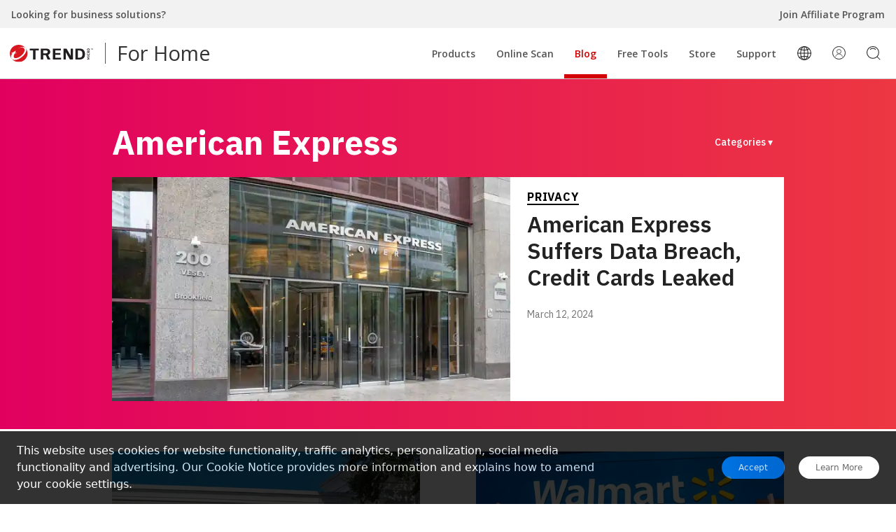

--- FILE ---
content_type: text/css
request_url: https://microfed.trendmicro.com/id-security/shared/web-component/main.css
body_size: 1088
content:
._nav_app_1QM4P{font-family:'Open Sans', sans-serif;-webkit-box-sizing:border-box;box-sizing:border-box}._nav_app_1QM4P *{-webkit-box-sizing:border-box;box-sizing:border-box;font-smooth:grayscale;-webkit-font-smoothing:antialiased;-moz-osx-font-smoothing:grayscale}

._nav_id-security_2gOYc{max-width:800px;display:-webkit-box;display:-ms-flexbox;display:flex}._nav_id-security_2gOYc[data-source='TMpt_tw_idsec']{margin:auto}._nav_id-security_2gOYc ._nav_id-security_3EoBm{width:100%}._nav_id-security_2gOYc ._nav_id-security_3EoBm ._nav_id-security_36fCE{font-weight:600;font-size:20px;line-height:27px;color:#000000;margin:0;margin-bottom:13px;letter-spacing:normal;text-align:center}

._nav_search-bar_vLt-B{-webkit-box-flex:1;-ms-flex:1;flex:1}._nav_search-bar_vLt-B ._nav_search-bar_3csxb{display:-webkit-box;display:-ms-flexbox;display:flex;-webkit-box-pack:center;-ms-flex-pack:center;justify-content:center;-webkit-box-align:center;-ms-flex-align:center;align-items:center}._nav_search-bar_vLt-B ._nav_search-bar_3csxb ._nav_search-bar_AVp96{-webkit-box-flex:1;-ms-flex:1;flex:1;vertical-align:middle;border-radius:20px 0 0 20px;padding:10px 24px;outline:none;font-size:16px;line-height:19px;color:#333;border:solid 1px #555555;max-height:40px}._nav_search-bar_vLt-B ._nav_search-bar_3csxb ._nav_search-bar_AVp96[data-state='error']{border:solid 1px #ed0008}._nav_search-bar_vLt-B ._nav_search-bar_3csxb ._nav_search-bar_3Fnh2{max-height:40px;cursor:pointer;vertical-align:middle;border-radius:0 20px 20px 0;padding:13px 23px 13px 17px;font-weight:600;font-size:20px;line-height:27px;text-align:center;color:white;background-color:#ed0008;border:none;-webkit-transition-duration:0.3s;-o-transition-duration:0.3s;transition-duration:0.3s;display:-webkit-box;display:-ms-flexbox;display:flex;-webkit-box-pack:center;-ms-flex-pack:center;justify-content:center;-webkit-box-align:center;-ms-flex-align:center;align-items:center}._nav_search-bar_vLt-B ._nav_search-bar_3csxb ._nav_search-bar_3Fnh2:hover{-webkit-transition-duration:0.3s;-o-transition-duration:0.3s;transition-duration:0.3s;background-color:#d30007}._nav_search-bar_vLt-B ._nav_search-bar_3Ifti{font-size:12px;color:#ed0008;margin-top:8px;text-align:center}

._nav_search-result_3J9an{margin-top:10px;padding:0;border-radius:24px;position:relative;overflow:hidden;z-index:1;height:0;-webkit-transition-duration:0.2s;-o-transition-duration:0.2s;transition-duration:0.2s;-webkit-animation-timing-function:ease-in-out;animation-timing-function:ease-in-out}._nav_search-result_3J9an._nav_search-result_1wLar{-webkit-transition-duration:0.2s;-o-transition-duration:0.2s;transition-duration:0.2s;-webkit-animation-timing-function:ease-in-out;animation-timing-function:ease-in-out;height:auto;padding:16px 24px}._nav_search-result_3J9an:after{content:'';background-position:center center;background-size:cover;position:absolute;top:-30px;bottom:-30px;left:-30px;right:-30px;background-color:#eeeeee;-webkit-filter:blur(40px);filter:blur(40px);z-index:-1}._nav_search-result_3J9an ._nav_search-result_Y0QEd{width:100%;height:100%;display:-webkit-box;display:-ms-flexbox;display:flex;-webkit-box-pack:center;-ms-flex-pack:center;justify-content:center;-webkit-box-align:center;-ms-flex-align:center;align-items:center;font-size:20px;line-height:27px;color:#000}._nav_search-result_3J9an ._nav_search-result_Y0QEd span{-webkit-animation-name:_nav_search-result_2NqAK;animation-name:_nav_search-result_2NqAK;-webkit-animation-duration:1.4s;animation-duration:1.4s;-webkit-animation-iteration-count:infinite;animation-iteration-count:infinite;-webkit-animation-fill-mode:both;animation-fill-mode:both;font-size:20px;font-weight:bold;margin:1px}._nav_search-result_3J9an ._nav_search-result_Y0QEd span:nth-child(1){margin-left:5px}._nav_search-result_3J9an ._nav_search-result_Y0QEd span:nth-child(2){-webkit-animation-delay:0.2s;animation-delay:0.2s}._nav_search-result_3J9an ._nav_search-result_Y0QEd span:nth-child(3){-webkit-animation-delay:0.4s;animation-delay:0.4s}._nav_search-result_3J9an ._nav_search-result_1ELCr{display:-webkit-box;display:-ms-flexbox;display:flex;-webkit-box-align:start;-ms-flex-align:start;align-items:start}._nav_search-result_3J9an ._nav_search-result_1ELCr ._nav_search-result_OX-cK ._nav_search-result_2n1BS{width:47px;height:auto}._nav_search-result_3J9an ._nav_search-result_1ELCr ._nav_search-result_3mOzk{padding:10px;-webkit-box-flex:1;-ms-flex:1;flex:1}._nav_search-result_3J9an ._nav_search-result_1ELCr ._nav_search-result_3mOzk ._nav_search-result_3X8Ne{font-weight:bold;font-size:20px;line-height:27px;margin-bottom:18px}._nav_search-result_3J9an ._nav_search-result_1ELCr ._nav_search-result_3mOzk ._nav_search-result_3X8Ne._nav_search-result_1fq50{color:#5f803f}._nav_search-result_3J9an ._nav_search-result_1ELCr ._nav_search-result_3mOzk ._nav_search-result_3X8Ne._nav_search-result_1Eln5{color:#e52630}._nav_search-result_3J9an ._nav_search-result_1ELCr ._nav_search-result_3mOzk ._nav_search-result_p2VsR{font-weight:600;font-size:20px;line-height:27px;color:#000;margin-bottom:18px}._nav_search-result_3J9an ._nav_search-result_1ELCr ._nav_search-result_3mOzk ._nav_search-result_3xDCh{display:-webkit-box;display:-ms-flexbox;display:flex}._nav_search-result_3J9an ._nav_search-result_1ELCr ._nav_search-result_3mOzk ._nav_search-result_3xDCh a{-webkit-user-select:none;-moz-user-select:none;-ms-user-select:none;user-select:none;cursor:pointer;display:-webkit-inline-box;display:-ms-inline-flexbox;display:inline-flex;-webkit-box-pack:center;-ms-flex-pack:center;justify-content:center;-webkit-box-align:center;-ms-flex-align:center;align-items:center;padding:8px 12px;text-decoration:none;background:#ffffff;color:#ed0008;border:1px solid #ed0008;-webkit-box-sizing:border-box;box-sizing:border-box;border-radius:24px;margin-right:13px}@-webkit-keyframes _nav_search-result_2NqAK{0%{opacity:0.2}20%{opacity:1}100%{opacity:0.2}}@keyframes _nav_search-result_2NqAK{0%{opacity:0.2}20%{opacity:1}100%{opacity:0.2}}



--- FILE ---
content_type: text/css; charset=UTF-8
request_url: https://news.trendmicro.com/_next/static/css/a9a05431bea7e242.css
body_size: 8591
content:
/*! tailwindcss v2.2.6 | MIT License | https://tailwindcss.com *//*! modern-normalize v1.1.0 | MIT License | https://github.com/sindresorhus/modern-normalize */html{-moz-tab-size:4;-o-tab-size:4;tab-size:4;line-height:1.15;-webkit-text-size-adjust:100%}body{margin:0;font-family:system-ui,-apple-system,Segoe UI,Roboto,Helvetica,Arial,sans-serif,Apple Color Emoji,Segoe UI Emoji}hr{height:0;color:inherit}abbr[title]{-webkit-text-decoration:underline dotted;text-decoration:underline dotted}b,strong{font-weight:bolder}code,kbd,pre,samp{font-family:ui-monospace,SFMono-Regular,Consolas,Liberation Mono,Menlo,monospace;font-size:1em}small{font-size:80%}sub,sup{font-size:75%;line-height:0;position:relative;vertical-align:baseline}sub{bottom:-.25em}sup{top:-.5em}table{text-indent:0;border-color:inherit}button,input,optgroup,select,textarea{font-family:inherit;font-size:100%;line-height:1.15;margin:0}button,select{text-transform:none}[type=button],[type=reset],[type=submit],button{-webkit-appearance:button}::-moz-focus-inner{border-style:none;padding:0}:-moz-focusring{outline:1px dotted ButtonText}:-moz-ui-invalid{box-shadow:none}legend{padding:0}progress{vertical-align:baseline}::-webkit-inner-spin-button,::-webkit-outer-spin-button{height:auto}[type=search]{-webkit-appearance:textfield;outline-offset:-2px}::-webkit-search-decoration{-webkit-appearance:none}::-webkit-file-upload-button{-webkit-appearance:button;font:inherit}summary{display:list-item}blockquote,dd,dl,figure,h1,h2,h3,h4,h5,h6,hr,p,pre{margin:0}button{background-color:transparent;background-image:none}fieldset,ol,ul{margin:0;padding:0}ol,ul{list-style:none}html{font-family:ui-sans-serif,system-ui,-apple-system,BlinkMacSystemFont,Segoe UI,Roboto,Helvetica Neue,Arial,Noto Sans,sans-serif,Apple Color Emoji,Segoe UI Emoji,Segoe UI Symbol,Noto Color Emoji;line-height:1.5}body{font-family:inherit;line-height:inherit}*,:after,:before{box-sizing:border-box;border:0 solid}hr{border-top-width:1px}img{border-style:solid}textarea{resize:vertical}input::-moz-placeholder,textarea::-moz-placeholder{opacity:1;color:#9ca3af}input::placeholder,textarea::placeholder{opacity:1;color:#9ca3af}[role=button],button{cursor:pointer}table{border-collapse:collapse}h1,h2,h3,h4,h5,h6{font-size:inherit;font-weight:inherit}a{color:inherit;text-decoration:inherit}button,input,optgroup,select,textarea{padding:0;line-height:inherit;color:inherit}code,kbd,pre,samp{font-family:ui-monospace,SFMono-Regular,Menlo,Monaco,Consolas,Liberation Mono,Courier New,monospace}audio,canvas,embed,iframe,img,object,svg,video{display:block;vertical-align:middle}img,video{max-width:100%;height:auto}[hidden]{display:none}.-translate-x-1\/2,.-translate-y-1\/2,.rotate-180,.transform,.translate-y-full{--tw-translate-x:0;--tw-translate-y:0;--tw-rotate:0;--tw-skew-x:0;--tw-skew-y:0;--tw-scale-x:1;--tw-scale-y:1;--tw-transform:translateX(var(--tw-translate-x)) translateY(var(--tw-translate-y)) rotate(var(--tw-rotate)) skewX(var(--tw-skew-x)) skewY(var(--tw-skew-y)) scaleX(var(--tw-scale-x)) scaleY(var(--tw-scale-y))}.border,.border-0,.border-\[0\.5px\],.border-\[0\.61px\],.border-\[1\.3636px\],.border-\[2px\],.border-b,.border-b-2,.border-half,.border-l-\[8px\],.border-r-\[8px\],.border-t,.border-t-\[16px\],.focus\:border-\[2px\],.mobile\:border-b{--tw-border-opacity:1;border-color:rgba(229,231,235,var(--tw-border-opacity))}.shadow-lg,.shadow-md,.shadow-sm{--tw-ring-offset-shadow:0 0 #0000;--tw-ring-shadow:0 0 #0000;--tw-shadow:0 0 #0000}.focus\:ring-2,.mobile\:ring-2,.ring-1{--tw-ring-inset:var(--tw-empty,/*!*/ /*!*/);--tw-ring-offset-width:0px;--tw-ring-offset-color:#fff;--tw-ring-color:rgba(59,130,246,.5);--tw-ring-offset-shadow:0 0 #0000;--tw-ring-shadow:0 0 #0000;--tw-shadow:0 0 #0000}.blur,.filter{--tw-blur:var(--tw-empty,/*!*/ /*!*/);--tw-brightness:var(--tw-empty,/*!*/ /*!*/);--tw-contrast:var(--tw-empty,/*!*/ /*!*/);--tw-grayscale:var(--tw-empty,/*!*/ /*!*/);--tw-hue-rotate:var(--tw-empty,/*!*/ /*!*/);--tw-invert:var(--tw-empty,/*!*/ /*!*/);--tw-saturate:var(--tw-empty,/*!*/ /*!*/);--tw-sepia:var(--tw-empty,/*!*/ /*!*/);--tw-drop-shadow:var(--tw-empty,/*!*/ /*!*/);--tw-filter:var(--tw-blur) var(--tw-brightness) var(--tw-contrast) var(--tw-grayscale) var(--tw-hue-rotate) var(--tw-invert) var(--tw-saturate) var(--tw-sepia) var(--tw-drop-shadow)}.container{width:100%}@media (min-width:641px){.container{max-width:641px}}@media (min-width:768px){.container{max-width:768px}}@media (min-width:1024px){.container{max-width:1024px}}@media (min-width:1281px){.container{max-width:1281px}}@media (min-width:1536px){.container{max-width:1536px}}.aspect-w-1,.aspect-w-10,.aspect-w-11,.aspect-w-12,.aspect-w-13,.aspect-w-14,.aspect-w-15,.aspect-w-16,.aspect-w-2,.aspect-w-21,.aspect-w-3,.aspect-w-4,.aspect-w-5,.aspect-w-6,.aspect-w-7,.aspect-w-8,.aspect-w-9{position:relative;padding-bottom:calc(var(--tw-aspect-h) / var(--tw-aspect-w) * 100%)}.aspect-w-10>*,.aspect-w-11>*,.aspect-w-12>*,.aspect-w-13>*,.aspect-w-14>*,.aspect-w-15>*,.aspect-w-16>*,.aspect-w-1>*,.aspect-w-21>*,.aspect-w-2>*,.aspect-w-3>*,.aspect-w-4>*,.aspect-w-5>*,.aspect-w-6>*,.aspect-w-7>*,.aspect-w-8>*,.aspect-w-9>*{position:absolute;height:100%;width:100%;top:0;right:0;bottom:0;left:0}.aspect-w-1{--tw-aspect-w:1}.aspect-w-16{--tw-aspect-w:16}.aspect-w-21{--tw-aspect-w:21}.aspect-h-1{--tw-aspect-h:1}.aspect-h-9{--tw-aspect-h:9}.static{position:static}.fixed{position:fixed}.absolute{position:absolute}.relative{position:relative}.sticky{position:-webkit-sticky;position:sticky}.inset-0{top:0;right:0;bottom:0;left:0}.bottom-5{bottom:1.25rem}.right-5{right:1.25rem}.bottom-12{bottom:3rem}.right-20{right:5rem}.right-4{right:1rem}.top-4{top:1rem}.top-16{top:4rem}.bottom-0{bottom:0}.left-0{left:0}.left-1\/2{left:50%}.right-0{right:0}.top-0{top:0}.bottom-6{bottom:1.5rem}.bottom-20{bottom:5rem}.bottom-\[-6px\]{bottom:-6px}.left-4{left:1rem}.bottom-\[150px\]{bottom:150px}.left-\[210px\]{left:210px}.top-1\/2{top:50%}.top-\[calc\(30vh-52px\)\]{top:calc(30vh - 52px)}.left-\[900px\]{left:900px}.top-\[calc\(10vh-45px\)\]{top:calc(10vh - 45px)}.left-\[930px\]{left:930px}.top-\[calc\(30vh\+20px\)\]{top:calc(30vh + 20px)}.left-\[1308px\]{left:1308px}.top-\[calc\(10vh\+140px\)\]{top:calc(10vh + 140px)}.left-\[1370px\]{left:1370px}.top-\[calc\(30vh\+219px\)\]{top:calc(30vh + 219px)}.left-\[1100px\]{left:1100px}.top-\[calc\(30vh\+250px\)\]{top:calc(30vh + 250px)}.left-\[800px\]{left:800px}.left-\[1560px\]{left:1560px}.top-\[calc\(30vh\+300px\)\]{top:calc(30vh + 300px)}.left-\[1460px\]{left:1460px}.z-50{z-index:50}.z-\[2147483647\]{z-index:2147483647}.z-10{z-index:10}.z-0{z-index:0}.col-span-full{grid-column:1/-1}.col-span-3{grid-column:span 3/span 3}.m-0{margin:0}.m-auto{margin:auto}.mx-auto{margin-left:auto;margin-right:auto}.my-2{margin-top:.5rem;margin-bottom:.5rem}.mx-2{margin-left:.5rem;margin-right:.5rem}.mx-6{margin-left:1.5rem;margin-right:1.5rem}.mx-5{margin-left:1.25rem;margin-right:1.25rem}.my-10{margin-top:2.5rem;margin-bottom:2.5rem}.mx-4{margin-left:1rem;margin-right:1rem}.-mx-4{margin-left:-1rem;margin-right:-1rem}.my-8{margin-top:2rem;margin-bottom:2rem}.my-\[60px\]{margin-top:60px;margin-bottom:60px}.mx-\[120px\]{margin-left:120px;margin-right:120px}.my-6{margin-top:1.5rem;margin-bottom:1.5rem}.mx-8{margin-left:2rem;margin-right:2rem}.my-3{margin-top:.75rem;margin-bottom:.75rem}.mr-4{margin-right:1rem}.mb-8{margin-bottom:2rem}.mb-4{margin-bottom:1rem}.mt-6{margin-top:1.5rem}.mb-5{margin-bottom:1.25rem}.mb-9{margin-bottom:2.25rem}.mb-1{margin-bottom:.25rem}.ml-4{margin-left:1rem}.ml-8{margin-left:2rem}.mb-2{margin-bottom:.5rem}.mt-4{margin-top:1rem}.mb-6{margin-bottom:1.5rem}.mt-2{margin-top:.5rem}.mr-6{margin-right:1.5rem}.mt-10{margin-top:2.5rem}.ml-5{margin-left:1.25rem}.mb-3{margin-bottom:.75rem}.ml-\[380px\]{margin-left:380px}.mt-8{margin-top:2rem}.mt-3{margin-top:.75rem}.mt-auto{margin-top:auto}.mb-\[56px\]{margin-bottom:56px}.mb-\[44px\]{margin-bottom:44px}.mb-\[60px\]{margin-bottom:60px}.mb-10{margin-bottom:2.5rem}.mb-\[37px\]{margin-bottom:37px}.mb-20{margin-bottom:5rem}.mt-\[80px\]{margin-top:80px}.mb-\[64px\]{margin-bottom:64px}.mb-\[92px\]{margin-bottom:92px}.mb-7{margin-bottom:1.75rem}.ml-2{margin-left:.5rem}.mt-5{margin-top:1.25rem}.mb-16{margin-bottom:4rem}.ml-\[120px\]{margin-left:120px}.mt-\[54px\]{margin-top:54px}.block{display:block}.inline-block{display:inline-block}.inline{display:inline}.flex{display:flex}.grid{display:grid}.hidden{display:none}.h-8{height:2rem}.h-\[40px\]{height:40px}.h-\[56px\]{height:56px}.h-10{height:2.5rem}.h-full{height:100%}.h-auto{height:auto}.h-\[2px\]{height:2px}.h-\[140px\]{height:140px}.h-\[185px\]{height:185px}.h-\[88px\]{height:88px}.h-\[100px\]{height:100px}.h-\[340px\]{height:340px}.h-\[320px\]{height:320px}.h-\[29px\]{height:29px}.h-px{height:1px}.h-\[330px\]{height:330px}.h-\[313px\]{height:313px}.h-\[500px\]{height:500px}.h-\[170px\]{height:170px}.h-\[80px\]{height:80px}.h-\[720px\]{height:720px}.h-\[60px\]{height:60px}.h-\[252px\]{height:252px}.h-\[100vh\],.h-screen{height:100vh}.h-\[495px\]{height:495px}.h-\[527px\]{height:527px}.h-\[150px\]{height:150px}.h-\[34px\]{height:34px}.h-0{height:0}.h-2{height:.5rem}.h-\[30vh\]{height:30vh}.h-\[144px\]{height:144px}.max-h-\[200px\]{max-height:200px}.max-h-\[273px\]{max-height:273px}.max-h-\[600px\]{max-height:600px}.max-h-\[648px\]{max-height:648px}.max-h-\[296px\]{max-height:296px}.max-h-\[720px\]{max-height:720px}.min-h-screen{min-height:100vh}.min-h-\[460px\]{min-height:460px}.w-8{width:2rem}.w-full{width:100%}.w-\[calc\(100\%-40px\)\]{width:calc(100% - 40px)}.w-\[56px\]{width:56px}.w-\[334px\]{width:334px}.w-\[228px\]{width:228px}.w-screen{width:100vw}.w-2\/3{width:66.666667%}.w-10{width:2.5rem}.w-16{width:4rem}.w-\[420px\]{width:420px}.w-\[110px\]{width:110px}.w-\[160px\]{width:160px}.w-\[100px\]{width:100px}.w-\[66px\]{width:66px}.w-\[92px\]{width:92px}.w-\[254px\]{width:254px}.w-\[70\%\]{width:70%}.w-\[calc\(100\%-32px\)\]{width:calc(100% - 32px)}.w-\[300px\]{width:300px}.w-\[320px\]{width:320px}.w-1\/2{width:50%}.w-\[210px\]{width:210px}.w-\[343px\]{width:343px}.w-\[332px\]{width:332px}.w-\[500px\]{width:500px}.w-\[170px\]{width:170px}.w-\[200px\]{width:200px}.w-56{width:14rem}.w-\[333px\]{width:333px}.w-\[80px\]{width:80px}.w-\[587px\]{width:587px}.w-\[172px\]{width:172px}.w-\[400px\]{width:400px}.w-0{width:0}.w-\[36px\]{width:36px}.w-\[2557px\]{width:2557px}.w-\[144px\]{width:144px}.w-\[190px\]{width:190px}.w-7\/12{width:58.333333%}.w-1\/3{width:33.333333%}.min-w-\[343px\]{min-width:343px}.min-w-\[100px\]{min-width:100px}.min-w-\[358px\]{min-width:358px}.max-w-\[520px\]{max-width:520px}.max-w-\[200px\]{max-width:200px}.max-w-max{max-width:-webkit-max-content;max-width:-moz-max-content;max-width:max-content}.max-w-\[340px\]{max-width:340px}.max-w-\[800px\]{max-width:800px}.max-w-\[1080px\]{max-width:1080px}.max-w-\[523px\]{max-width:523px}.max-w-\[242px\]{max-width:242px}.max-w-\[1090px\]{max-width:1090px}.max-w-\[994px\]{max-width:994px}.max-w-\[1280px\]{max-width:1280px}.max-w-\[713px\]{max-width:713px}.max-w-\[600px\]{max-width:600px}.max-w-\[720px\]{max-width:720px}.max-w-\[1040px\]{max-width:1040px}.flex-shrink-0{flex-shrink:0}.flex-grow{flex-grow:1}.origin-top-right{transform-origin:top right}.-translate-x-1\/2{--tw-translate-x:-50%;transform:var(--tw-transform)}.translate-y-full{--tw-translate-y:100%;transform:var(--tw-transform)}.-translate-y-1\/2{--tw-translate-y:-50%;transform:var(--tw-transform)}.rotate-180{--tw-rotate:180deg}.rotate-180,.transform{transform:var(--tw-transform)}@-webkit-keyframes spin{to{transform:rotate(1turn)}}@keyframes spin{to{transform:rotate(1turn)}}.animate-spin{-webkit-animation:spin 1s linear infinite;animation:spin 1s linear infinite}@-webkit-keyframes pulse{50%{opacity:.5}}@keyframes pulse{50%{opacity:.5}}.animate-pulse{-webkit-animation:pulse 2s cubic-bezier(.4,0,.6,1) infinite;animation:pulse 2s cubic-bezier(.4,0,.6,1) infinite}.cursor-wait{cursor:wait}.cursor-pointer{cursor:pointer}.cursor-not-allowed{cursor:not-allowed}.resize{resize:both}.list-outside{list-style-position:outside}.list-disc{list-style-type:disc}.grid-cols-4{grid-template-columns:repeat(4,minmax(0,1fr))}.flex-row{flex-direction:row}.flex-col{flex-direction:column}.flex-col-reverse{flex-direction:column-reverse}.flex-wrap{flex-wrap:wrap}.content-center{align-content:center}.items-start{align-items:flex-start}.items-center{align-items:center}.items-stretch{align-items:stretch}.justify-start{justify-content:flex-start}.justify-end{justify-content:flex-end}.justify-center{justify-content:center}.justify-between{justify-content:space-between}.justify-evenly{justify-content:space-evenly}.justify-items-center{justify-items:center}.gap-\[10px\]{grid-gap:10px;gap:10px}.gap-2{grid-gap:.5rem;gap:.5rem}.gap-3{grid-gap:.75rem;gap:.75rem}.gap-8{grid-gap:2rem;gap:2rem}.gap-6{grid-gap:1.5rem;gap:1.5rem}.gap-1{grid-gap:.25rem;gap:.25rem}.gap-10{grid-gap:2.5rem;gap:2.5rem}.gap-5{grid-gap:1.25rem;gap:1.25rem}.gap-4{grid-gap:1rem;gap:1rem}.gap-x-10{grid-column-gap:2.5rem;-moz-column-gap:2.5rem;column-gap:2.5rem}.gap-x-20{grid-column-gap:5rem;-moz-column-gap:5rem;column-gap:5rem}.gap-y-8{grid-row-gap:2rem;row-gap:2rem}.space-y-2>:not([hidden])~:not([hidden]){--tw-space-y-reverse:0;margin-top:calc(.5rem * calc(1 - var(--tw-space-y-reverse)));margin-bottom:calc(.5rem * var(--tw-space-y-reverse))}.self-start{align-self:flex-start}.self-center{align-self:center}.self-stretch{align-self:stretch}.justify-self-start{justify-self:start}.justify-self-end{justify-self:end}.overflow-hidden{overflow:hidden}.overflow-x-hidden{overflow-x:hidden}.overflow-y-scroll{overflow-y:scroll}.rounded-full{border-radius:9999px}.rounded-lg{border-radius:.5rem}.rounded-xl{border-radius:.75rem}.rounded-2xl{border-radius:1rem}.rounded{border-radius:.25rem}.rounded-\[20px\]{border-radius:20px}.rounded-\[12px\]{border-radius:12px}.rounded-md{border-radius:.375rem}.rounded-4xl{border-radius:2rem}.rounded-\[24px\]{border-radius:24px}.rounded-\[22\.07px\]{border-radius:22.07px}.rounded-\[5px\]{border-radius:5px}.rounded-\[4px\]{border-radius:4px}.rounded-\[40px\]{border-radius:40px}.rounded-t-\[20px\]{border-top-left-radius:20px;border-top-right-radius:20px}.border-\[2px\]{border-width:2px}.border{border-width:1px}.border-\[0\.5px\],.border-half{border-width:.5px}.border-\[0\.61px\]{border-width:.61px}.border-0{border-width:0}.border-\[1\.3636px\]{border-width:1.3636px}.border-t{border-top-width:1px}.border-b-2{border-bottom-width:2px}.border-b{border-bottom-width:1px}.border-l-\[8px\]{border-left-width:8px}.border-r-\[8px\]{border-right-width:8px}.border-t-\[16px\]{border-top-width:16px}.border-solid{border-style:solid}.border-none{border-style:none}.border-\[\#6BB5FF\]{--tw-border-opacity:1;border-color:rgba(107,181,255,var(--tw-border-opacity))}.border-\[\#D5D5D5\]{--tw-border-opacity:1;border-color:rgba(213,213,213,var(--tw-border-opacity))}.border-gray-200{--tw-border-opacity:1;border-color:rgba(229,231,235,var(--tw-border-opacity))}.border-\[\#DCDCDC\]{--tw-border-opacity:1;border-color:rgba(220,220,220,var(--tw-border-opacity))}.border-\[\#adadad\]{--tw-border-opacity:1;border-color:rgba(173,173,173,var(--tw-border-opacity))}.border-textGray{--tw-border-opacity:1;border-color:rgba(142,142,142,var(--tw-border-opacity))}.border-gray-300{--tw-border-opacity:1;border-color:rgba(209,213,219,var(--tw-border-opacity))}.border-\[\#ED0008\]{--tw-border-opacity:1;border-color:rgba(237,0,8,var(--tw-border-opacity))}.border-transparent{border-color:transparent}.border-black{--tw-border-opacity:1;border-color:rgba(0,0,0,var(--tw-border-opacity))}.border-\[\#ADADAD\]{--tw-border-opacity:1;border-color:rgba(173,173,173,var(--tw-border-opacity))}.border-\[\#8E8E8E\]{--tw-border-opacity:1;border-color:rgba(142,142,142,var(--tw-border-opacity))}.border-\[\#CCC\]{--tw-border-opacity:1;border-color:rgba(204,204,204,var(--tw-border-opacity))}.border-\[\#FFD370\]{--tw-border-opacity:1;border-color:rgba(255,211,112,var(--tw-border-opacity))}.border-\[\#FFA54B\]{--tw-border-opacity:1;border-color:rgba(255,165,75,var(--tw-border-opacity))}.border-\[\#FF7409\]{--tw-border-opacity:1;border-color:rgba(255,116,9,var(--tw-border-opacity))}.border-\[\#EF3C1E\]{--tw-border-opacity:1;border-color:rgba(239,60,30,var(--tw-border-opacity))}.border-\[\#C9C9C9\]{--tw-border-opacity:1;border-color:rgba(201,201,201,var(--tw-border-opacity))}.border-t-transparent{border-top-color:transparent}.border-l-transparent{border-left-color:transparent}.border-r-transparent{border-right-color:transparent}.bg-gray-200{--tw-bg-opacity:1;background-color:rgba(229,231,235,var(--tw-bg-opacity))}.bg-\[\#0074E8\]{--tw-bg-opacity:1;background-color:rgba(0,116,232,var(--tw-bg-opacity))}.bg-white{--tw-bg-opacity:1;background-color:rgba(255,255,255,var(--tw-bg-opacity))}.bg-transparent{background-color:transparent}.bg-black\/50{background-color:rgba(0,0,0,.5)}.bg-\[\#EF3C1E\]{--tw-bg-opacity:1;background-color:rgba(239,60,30,var(--tw-bg-opacity))}.bg-\[\#D5D5D5\]{--tw-bg-opacity:1;background-color:rgba(213,213,213,var(--tw-bg-opacity))}.bg-gray-500{--tw-bg-opacity:1;background-color:rgba(107,114,128,var(--tw-bg-opacity))}.bg-black\/60{background-color:rgba(0,0,0,.6)}.bg-gray-300{--tw-bg-opacity:1;background-color:rgba(209,213,219,var(--tw-bg-opacity))}.bg-gray-600\/70{background-color:rgba(75,85,99,.7)}.bg-\[\#e5f2ff\]{--tw-bg-opacity:1;background-color:rgba(229,242,255,var(--tw-bg-opacity))}.bg-\[\#6BB5FF\]{--tw-bg-opacity:1;background-color:rgba(107,181,255,var(--tw-bg-opacity))}.bg-black{--tw-bg-opacity:1;background-color:rgba(0,0,0,var(--tw-bg-opacity))}.bg-\[\#E3F0FF\]{--tw-bg-opacity:1;background-color:rgba(227,240,255,var(--tw-bg-opacity))}.bg-\[\#333\]{--tw-bg-opacity:1;background-color:rgba(51,51,51,var(--tw-bg-opacity))}.bg-\[\#D9D9D9\]{--tw-bg-opacity:1;background-color:rgba(217,217,217,var(--tw-bg-opacity))}.bg-\[\#C9C9C9\]{--tw-bg-opacity:1;background-color:rgba(201,201,201,var(--tw-bg-opacity))}.bg-\[rgba\(0\2c 0\2c 0\2c 0\.5\)\]{background-color:rgba(0,0,0,.5)}.bg-bgGray{--tw-bg-opacity:1;background-color:rgba(240,240,240,var(--tw-bg-opacity))}.bg-\[\#FFFFFF\]{--tw-bg-opacity:1;background-color:rgba(255,255,255,var(--tw-bg-opacity))}.bg-\[\#FFD370\]{--tw-bg-opacity:1;background-color:rgba(255,211,112,var(--tw-bg-opacity))}.bg-\[\#FFA54B\]{--tw-bg-opacity:1;background-color:rgba(255,165,75,var(--tw-bg-opacity))}.bg-\[\#FF7409\]{--tw-bg-opacity:1;background-color:rgba(255,116,9,var(--tw-bg-opacity))}.bg-\[\#F2F2F2\]{--tw-bg-opacity:1;background-color:rgba(242,242,242,var(--tw-bg-opacity))}.bg-gray-100{--tw-bg-opacity:1;background-color:rgba(243,244,246,var(--tw-bg-opacity))}.bg-opacity-0{--tw-bg-opacity:0}.bg-gradient-to-r{background-image:linear-gradient(to right,var(--tw-gradient-stops))}.bg-gradient-to-b{background-image:linear-gradient(to bottom,var(--tw-gradient-stops))}.from-\[\#fcfcfc\]{--tw-gradient-from:#fcfcfc;--tw-gradient-stops:var(--tw-gradient-from),var(--tw-gradient-to,hsla(0,0%,99%,0))}.from-\[\#0074e8\]{--tw-gradient-from:#0074e8;--tw-gradient-stops:var(--tw-gradient-from),var(--tw-gradient-to,rgba(0,116,232,0))}.from-\[\#ED0008\]{--tw-gradient-from:#ed0008;--tw-gradient-stops:var(--tw-gradient-from),var(--tw-gradient-to,rgba(237,0,8,0))}.from-\[\#FBFBFB\]{--tw-gradient-from:#fbfbfb;--tw-gradient-stops:var(--tw-gradient-from),var(--tw-gradient-to,hsla(0,0%,98%,0))}.from-categoryPageFrom{--tw-gradient-from:#e1005f;--tw-gradient-stops:var(--tw-gradient-from),var(--tw-gradient-to,rgba(225,0,95,0))}.to-\[\#f5f5f5\]{--tw-gradient-to:#f5f5f5}.to-\[\#006bd6\]{--tw-gradient-to:#006bd6}.to-\[\#D30007\]{--tw-gradient-to:#d30007}.to-\[\#E0E0E0\]{--tw-gradient-to:#e0e0e0}.to-categoryPageTo{--tw-gradient-to:#ed3742}.bg-clip-text{-webkit-background-clip:text;background-clip:text}.object-cover{-o-object-fit:cover;object-fit:cover}.p-0{padding:0}.p-3{padding:.75rem}.p-2{padding:.5rem}.p-\[10px\]{padding:10px}.p-8{padding:2rem}.p-1{padding:.25rem}.p-10{padding:2.5rem}.p-4{padding:1rem}.p-5{padding:1.25rem}.py-2{padding-top:.5rem;padding-bottom:.5rem}.px-4{padding-left:1rem;padding-right:1rem}.px-6{padding-left:1.5rem;padding-right:1.5rem}.py-4{padding-top:1rem;padding-bottom:1rem}.py-6{padding-top:1.5rem;padding-bottom:1.5rem}.px-8{padding-left:2rem;padding-right:2rem}.py-1\.5{padding-top:.375rem;padding-bottom:.375rem}.px-2{padding-left:.5rem;padding-right:.5rem}.py-1{padding-top:.25rem;padding-bottom:.25rem}.py-10{padding-top:2.5rem;padding-bottom:2.5rem}.px-5{padding-left:1.25rem;padding-right:1.25rem}.py-2\.5{padding-top:.625rem;padding-bottom:.625rem}.py-0\.5{padding-top:.125rem;padding-bottom:.125rem}.py-0{padding-top:0;padding-bottom:0}.px-0{padding-left:0;padding-right:0}.py-12{padding-top:3rem;padding-bottom:3rem}.py-5{padding-top:1.25rem;padding-bottom:1.25rem}.py-\[10px\]{padding-top:10px;padding-bottom:10px}.px-1{padding-left:.25rem;padding-right:.25rem}.px-3{padding-left:.75rem;padding-right:.75rem}.py-3{padding-top:.75rem;padding-bottom:.75rem}.py-\[34px\]{padding-top:34px;padding-bottom:34px}.px-\[12px\]{padding-left:12px;padding-right:12px}.px-10{padding-left:2.5rem;padding-right:2.5rem}.py-8{padding-top:2rem;padding-bottom:2rem}.pb-2{padding-bottom:.5rem}.pb-7{padding-bottom:1.75rem}.pt-3{padding-top:.75rem}.pl-4{padding-left:1rem}.pt-4{padding-top:1rem}.pb-8{padding-bottom:2rem}.pb-3{padding-bottom:.75rem}.pt-\[7px\]{padding-top:7px}.pb-\[10px\]{padding-bottom:10px}.pt-\[6px\]{padding-top:6px}.pb-\[8px\]{padding-bottom:8px}.pb-4{padding-bottom:1rem}.pl-5{padding-left:1.25rem}.pl-1{padding-left:.25rem}.pb-5{padding-bottom:1.25rem}.pt-8{padding-top:2rem}.pt-\[82px\]{padding-top:82px}.pt-10{padding-top:2.5rem}.pb-6{padding-bottom:1.5rem}.pt-6{padding-top:1.5rem}.pt-\[62px\]{padding-top:62px}.pt-2{padding-top:.5rem}.pt-\[60px\]{padding-top:60px}.pb-\[40px\]{padding-bottom:40px}.pl-0{padding-left:0}.pt-16{padding-top:4rem}.pl-10{padding-left:2.5rem}.text-left{text-align:left}.text-center{text-align:center}.text-right{text-align:right}.font-IBM-plex-sans{font-family:IBM Plex Sans}.text-sm{font-size:.875rem;line-height:1.25rem}.text-18{font-size:1.125rem;line-height:1.5}.text-xl{font-size:1.25rem;line-height:1.75rem}.text-\[16px\]{font-size:16px}.text-lg{font-size:1.125rem;line-height:1.75rem}.text-\[14px\]{font-size:14px}.text-16{font-size:1rem;line-height:1.5}.text-24{font-size:1.5rem;line-height:1.1}.text-12\.5{font-size:12.5px;line-height:17.02px}.text-14{font-size:14px;line-height:16px}.text-xs{font-size:.75rem;line-height:1rem}.text-3xl{font-size:1.875rem;line-height:2.25rem}.text-\[18px\]{font-size:18px}.text-2xl{font-size:1.5rem;line-height:2rem}.text-base{font-size:1rem;line-height:1.5rem}.text-32{font-size:2rem;line-height:1.1}.text-\[20px\]{font-size:20px}.text-\[28px\]{font-size:28px}.text-\[24px\]{font-size:24px}.text-\[40px\]{font-size:40px}.text-\[32px\]{font-size:32px}.text-5xl{font-size:2.5rem}.text-\[88px\]{font-size:88px}.text-\[111px\]{font-size:111px}.text-\[12px\]{font-size:12px}.text-48{font-size:3rem;line-height:1.1}.text-2base{font-size:2rem}.font-normal{font-weight:400}.font-semibold{font-weight:600}.font-bold{font-weight:700}.font-medium{font-weight:500}.uppercase{text-transform:uppercase}.lowercase{text-transform:lowercase}.italic{font-style:italic}.leading-\[18\.75px\]{line-height:18.75px}.leading-\[18\.2px\]{line-height:18.2px}.leading-tight{line-height:1.25}.leading-\[38px\]{line-height:38px}.leading-\[23\.4px\]{line-height:23.4px}.leading-\[21\.09px\]{line-height:21.09px}.leading-\[0\]{line-height:0}.leading-5{line-height:1.25rem}.leading-1\.2{line-height:1.2}.leading-\[26px\]{line-height:26px}.leading-\[36\.4px\]{line-height:36.4px}.leading-\[20\.8px\]{line-height:20.8px}.leading-\[41\.6px\]{line-height:41.6px}.leading-snug{line-height:1.375}.leading-relaxed{line-height:1.625}.leading-\[52px\]{line-height:52px}.leading-\[29\.9px\]{line-height:29.9px}.leading-\[19\.2px\]{line-height:19.2px}.leading-\[16\.41px\]{line-height:16.41px}.leading-loose{line-height:2}.tracking-wider{letter-spacing:.05em}.text-777777{--tw-text-opacity:1;color:rgba(119,119,119,var(--tw-text-opacity))}.text-959595{--tw-text-opacity:1;color:rgba(149,149,149,var(--tw-text-opacity))}.text-dislike{--tw-text-opacity:1;color:rgba(246,96,88,var(--tw-text-opacity))}.text-green-500{--tw-text-opacity:1;color:rgba(16,185,129,var(--tw-text-opacity))}.text-like{--tw-text-opacity:1;color:rgba(58,205,32,var(--tw-text-opacity))}.text-555555{--tw-text-opacity:1;color:rgba(85,85,85,var(--tw-text-opacity))}.text-222222{--tw-text-opacity:1;color:rgba(34,34,34,var(--tw-text-opacity))}.text-white{--tw-text-opacity:1;color:rgba(255,255,255,var(--tw-text-opacity))}.text-gray-500{--tw-text-opacity:1;color:rgba(107,114,128,var(--tw-text-opacity))}.text-bebebe{--tw-text-opacity:1;color:rgba(190,190,190,var(--tw-text-opacity))}.text-black{--tw-text-opacity:1;color:rgba(0,0,0,var(--tw-text-opacity))}.text-\[\#222222\]{--tw-text-opacity:1;color:rgba(34,34,34,var(--tw-text-opacity))}.text-textGray{--tw-text-opacity:1;color:rgba(142,142,142,var(--tw-text-opacity))}.text-\[\#555555\]{--tw-text-opacity:1;color:rgba(85,85,85,var(--tw-text-opacity))}.text-gray-600{--tw-text-opacity:1;color:rgba(75,85,99,var(--tw-text-opacity))}.text-\[\#0074e8\]{--tw-text-opacity:1;color:rgba(0,116,232,var(--tw-text-opacity))}.text-gray-400{--tw-text-opacity:1;color:rgba(156,163,175,var(--tw-text-opacity))}.text-blue-400{--tw-text-opacity:1;color:rgba(96,165,250,var(--tw-text-opacity))}.text-red-600{--tw-text-opacity:1;color:rgba(220,38,38,var(--tw-text-opacity))}.text-\[\#8E8E8E\]{--tw-text-opacity:1;color:rgba(142,142,142,var(--tw-text-opacity))}.text-gray-800{--tw-text-opacity:1;color:rgba(31,41,55,var(--tw-text-opacity))}.text-\[\#444\]{--tw-text-opacity:1;color:rgba(68,68,68,var(--tw-text-opacity))}.text-\[\#ED0008\]{--tw-text-opacity:1;color:rgba(237,0,8,var(--tw-text-opacity))}.text-gray-700{--tw-text-opacity:1;color:rgba(55,65,81,var(--tw-text-opacity))}.text-\[\#D71920\]{--tw-text-opacity:1;color:rgba(215,25,32,var(--tw-text-opacity))}.text-333333{--tw-text-opacity:1;color:rgba(51,51,51,var(--tw-text-opacity))}.text-\[\#e5e7eb\]{--tw-text-opacity:1;color:rgba(229,231,235,var(--tw-text-opacity))}.text-transparent{color:transparent}.text-\[\#0074E8\]{--tw-text-opacity:1;color:rgba(0,116,232,var(--tw-text-opacity))}.underline{text-decoration:underline}.opacity-30{opacity:.3}.opacity-80{opacity:.8}.opacity-60{opacity:.6}.shadow-sm{--tw-shadow:0 1px 2px 0 rgba(0,0,0,.05)}.shadow-lg,.shadow-sm{box-shadow:var(--tw-ring-offset-shadow,0 0 #0000),var(--tw-ring-shadow,0 0 #0000),var(--tw-shadow)}.shadow-lg{--tw-shadow:0 10px 15px -3px rgba(0,0,0,.1),0 4px 6px -2px rgba(0,0,0,.05)}.shadow-md{--tw-shadow:0 4px 6px -1px rgba(0,0,0,.1),0 2px 4px -1px rgba(0,0,0,.06);box-shadow:var(--tw-ring-offset-shadow,0 0 #0000),var(--tw-ring-shadow,0 0 #0000),var(--tw-shadow)}.ring-1{--tw-ring-offset-shadow:var(--tw-ring-inset) 0 0 0 var(--tw-ring-offset-width) var(--tw-ring-offset-color);--tw-ring-shadow:var(--tw-ring-inset) 0 0 0 calc(1px + var(--tw-ring-offset-width)) var(--tw-ring-color);box-shadow:var(--tw-ring-offset-shadow),var(--tw-ring-shadow),var(--tw-shadow,0 0 #0000)}.ring-black{--tw-ring-opacity:1;--tw-ring-color:rgba(0,0,0,var(--tw-ring-opacity))}.ring-opacity-5{--tw-ring-opacity:0.05}.blur{--tw-blur:blur(8px)}.blur,.filter{filter:var(--tw-filter)}.transition{transition-property:background-color,border-color,color,fill,stroke,opacity,box-shadow,transform,filter,-webkit-backdrop-filter;transition-property:background-color,border-color,color,fill,stroke,opacity,box-shadow,transform,filter,backdrop-filter;transition-property:background-color,border-color,color,fill,stroke,opacity,box-shadow,transform,filter,backdrop-filter,-webkit-backdrop-filter;transition-timing-function:cubic-bezier(.4,0,.2,1);transition-duration:.15s}.transition-colors{transition-property:background-color,border-color,color,fill,stroke;transition-timing-function:cubic-bezier(.4,0,.2,1);transition-duration:.15s}.transition-all{transition-property:all;transition-timing-function:cubic-bezier(.4,0,.2,1);transition-duration:.15s}.transition-opacity{transition-property:opacity;transition-timing-function:cubic-bezier(.4,0,.2,1);transition-duration:.15s}.duration-500{transition-duration:.5s}.duration-300{transition-duration:.3s}.ease-linear{transition-timing-function:linear}.line-clamp-3{overflow:hidden;display:-webkit-box;-webkit-box-orient:vertical;-webkit-line-clamp:3}.pt-safe{padding-top:env(safe-area-inset-top,0)}.px-safe{padding-left:env(safe-area-inset-left,0);padding-right:env(safe-area-inset-right,0)}.pb-safe{padding-bottom:env(safe-area-inset-bottom,0)}.-mb-safe{margin-bottom:calc(-1 * env(safe-area-inset-bottom, 0))}.break-page-container{position:relative;width:100vw}.has-text-align-left{text-align:left}.has-text-align-center{text-align:center}.has-text-align-right{text-align:right}.has-large-font-size{font-size:2.25rem;line-height:2.5rem}.alignfull{position:relative;width:100vw;left:50%;margin-left:-50vw;margin-right:-50vw;max-width:100vw;right:50%}.wp-block-image{margin-top:2rem;margin-bottom:2rem}.wp-block-image img{margin-left:auto;margin-right:auto;max-width:min(640px,100%)}.wp-block-image.aligncenter{text-align:center}.wp-block-image.alignfull img,.wp-block-image.alignwide img{width:100%}.wp-block-image .aligncenter,.wp-block-image .alignleft,.wp-block-image .alignright,.wp-block-image.is-resized{margin-left:0;margin-right:0;display:table}.wp-block-image .aligncenter>figcaption,.wp-block-image .alignleft>figcaption,.wp-block-image .alignright>figcaption,.wp-block-image.is-resized>figcaption{display:table-caption;caption-side:bottom}.wp-block-image .alignleft{float:left;margin-right:1rem}.wp-block-image .alignright{float:right;margin-left:1rem}.wp-block-image .aligncenter{margin:auto}.wp-block-button a,.wp-block-file a.wp-block-file__button{--tw-bg-opacity:1;background-color:rgba(59,130,246,var(--tw-bg-opacity));padding:.5rem 1rem;--tw-text-opacity:1;color:rgba(255,255,255,var(--tw-text-opacity));text-decoration:none}.wp-block-button a:hover,.wp-block-file a.wp-block-file__button:hover{cursor:pointer;--tw-bg-opacity:1;background-color:rgba(96,165,250,var(--tw-bg-opacity))}.wp-block-file a:first-of-type{margin-right:1rem}.wp-block-cover{display:flex;flex-wrap:wrap;align-items:center;justify-content:center;overflow:hidden;background-size:cover;background-position:50%;min-height:430px}.wp-block-verse{font-family:ui-sans-serif,system-ui,-apple-system,BlinkMacSystemFont,Segoe UI,Roboto,Helvetica Neue,Arial,Noto Sans,sans-serif,Apple Color Emoji,Segoe UI Emoji,Segoe UI Symbol,Noto Color Emoji}.wp-block-media-text{display:grid;grid-template-columns:repeat(2,minmax(0,1fr));grid-gap:1rem;gap:1rem}.wp-block-columns{display:flex;grid-gap:1rem;gap:1rem}@media (max-width:640px){.wp-block-columns{flex-direction:column}}.wp-block-column{flex-basis:100%}.carousel-container{width:100%;display:flex;flex-direction:column}.carousel-wrapper{display:flex;width:100%;position:relative}.carousel-content-wrapper{overflow:hidden;width:100%;height:100%}.left-arrow,.right-arrow{position:absolute;z-index:1;top:50%;transform:translateY(-50%);width:46px;height:46px;border-radius:12px;background-color:#f7f7f7}.left-arrow{left:40px}.right-arrow{right:40px}.carousel-item{flex-shrink:0}.translate-1{transform:translateX(-404px)}.translate-2{transform:translateX(-808px)}.translate-3{transform:translateX(-1212px)}.translate-4{transform:translateX(-1616px)}@media only screen and (min-width:1281px){.carousel-content{display:flex;transition:all .25s linear;-ms-overflow-style:none;scrollbar-width:none;padding:0 108px}.carousel-content::-webkit-scrollbar{display:none}.carousel-content>*{width:404px}}@media only screen and (max-width:1280px) and (min-width:641px){.carousel-content{display:flex;transition:all .25s linear;-ms-overflow-style:none;scrollbar-width:none;padding:0 108px}.carousel-content::-webkit-scrollbar{display:none}.carousel-content>*{width:404px}}@media (max-width:640px){.carousel-content{width:100%;flex-shrink:0;flex-grow:1}.left-arrow,.right-arrow{display:none}.break-page-container{position:relative;width:100vw;padding-left:1rem;padding-right:1rem}.translate-1,.translate-2,.translate-3,.translate-4{transform:translateX(0)}}.not-found{padding:15% 0}.hover\:border-topicHover:hover{--tw-border-opacity:1;border-color:rgba(154,1,6,var(--tw-border-opacity))}.hover\:bg-f2f2f2:hover{--tw-bg-opacity:1;background-color:rgba(242,242,242,var(--tw-bg-opacity))}.hover\:bg-white:hover{--tw-bg-opacity:1;background-color:rgba(255,255,255,var(--tw-bg-opacity))}.hover\:bg-\[\#ccc\]:hover{--tw-bg-opacity:1;background-color:rgba(204,204,204,var(--tw-bg-opacity))}.hover\:bg-gray-50:hover{--tw-bg-opacity:1;background-color:rgba(249,250,251,var(--tw-bg-opacity))}.hover\:bg-gray-100:hover{--tw-bg-opacity:1;background-color:rgba(243,244,246,var(--tw-bg-opacity))}.hover\:bg-gradient-to-r:hover{background-image:linear-gradient(to right,var(--tw-gradient-stops))}.hover\:from-\[\#006bd6\]:hover{--tw-gradient-from:#006bd6;--tw-gradient-stops:var(--tw-gradient-from),var(--tw-gradient-to,rgba(0,107,214,0))}.hover\:from-\[\#D30007\]:hover{--tw-gradient-from:#d30007;--tw-gradient-stops:var(--tw-gradient-from),var(--tw-gradient-to,rgba(211,0,7,0))}.hover\:from-\[\#EDEDED\]:hover{--tw-gradient-from:#ededed;--tw-gradient-stops:var(--tw-gradient-from),var(--tw-gradient-to,hsla(0,0%,93%,0))}.hover\:from-\[\#E0E0E0\]:hover{--tw-gradient-from:#e0e0e0;--tw-gradient-stops:var(--tw-gradient-from),var(--tw-gradient-to,hsla(0,0%,88%,0))}.hover\:to-\[\#0074e8\]:hover{--tw-gradient-to:#0074e8}.hover\:to-\[\#B80006\]:hover{--tw-gradient-to:#b80006}.hover\:to-\[\#E5E5E5\]:hover{--tw-gradient-to:#e5e5e5}.hover\:to-\[\#D0D0D0\]:hover{--tw-gradient-to:#d0d0d0}.hover\:text-topicHover:hover{--tw-text-opacity:1;color:rgba(154,1,6,var(--tw-text-opacity))}.hover\:text-linkedin:hover{--tw-text-opacity:1;color:rgba(0,123,181,var(--tw-text-opacity))}.hover\:text-twitter:hover{--tw-text-opacity:1;color:rgba(85,172,238,var(--tw-text-opacity))}.hover\:text-facebook:hover{--tw-text-opacity:1;color:rgba(59,89,152,var(--tw-text-opacity))}.hover\:text-whatsapp:hover{--tw-text-opacity:1;color:rgba(66,211,102,var(--tw-text-opacity))}.hover\:text-red-500:hover{--tw-text-opacity:1;color:rgba(239,68,68,var(--tw-text-opacity))}.hover\:text-blue-500:hover{--tw-text-opacity:1;color:rgba(59,130,246,var(--tw-text-opacity))}.hover\:text-gray-700:hover{--tw-text-opacity:1;color:rgba(55,65,81,var(--tw-text-opacity))}.hover\:text-gray-900:hover{--tw-text-opacity:1;color:rgba(17,24,39,var(--tw-text-opacity))}.hover\:underline:hover{text-decoration:underline}.hover\:opacity-90:hover{opacity:.9}.focus\:border-\[2px\]:focus{border-width:2px}.focus\:border-\[\#0074E8\]:focus{--tw-border-opacity:1;border-color:rgba(0,116,232,var(--tw-border-opacity))}.focus\:outline-none:focus{outline:2px solid transparent;outline-offset:2px}.focus\:ring-2:focus{--tw-ring-offset-shadow:var(--tw-ring-inset) 0 0 0 var(--tw-ring-offset-width) var(--tw-ring-offset-color);--tw-ring-shadow:var(--tw-ring-inset) 0 0 0 calc(2px + var(--tw-ring-offset-width)) var(--tw-ring-color);box-shadow:var(--tw-ring-offset-shadow),var(--tw-ring-shadow),var(--tw-shadow,0 0 #0000)}.focus\:ring-blue-500:focus{--tw-ring-opacity:1;--tw-ring-color:rgba(59,130,246,var(--tw-ring-opacity))}.focus\:ring-\[\#ea0108\]:focus{--tw-ring-opacity:1;--tw-ring-color:rgba(234,1,8,var(--tw-ring-opacity))}.focus\:ring-offset-2:focus{--tw-ring-offset-width:2px}.focus\:ring-offset-blue-200:focus{--tw-ring-offset-color:#bfdbfe}.active\:from-\[\#DCDCDC\]:active{--tw-gradient-from:#dcdcdc;--tw-gradient-stops:var(--tw-gradient-from),var(--tw-gradient-to,hsla(0,0%,86%,0))}.active\:to-\[\#D5D5D5\]:active{--tw-gradient-to:#d5d5d5}.disabled\:cursor-default:disabled{cursor:default}.disabled\:opacity-50:disabled{opacity:.5}@media (max-width:1280px) and (min-width:641px){.sm\:container{width:100%}@media (min-width:641px){.sm\:container{max-width:641px}}@media (min-width:768px){.sm\:container{max-width:768px}}@media (min-width:1024px){.sm\:container{max-width:1024px}}@media (min-width:1281px){.sm\:container{max-width:1281px}}@media (min-width:1536px){.sm\:container{max-width:1536px}}.sm\:left-8{left:2rem}.sm\:mr-8{margin-right:2rem}.sm\:ml-2{margin-left:.5rem}.sm\:max-w-largeContent{max-width:1040px}.sm\:grid-cols-2{grid-template-columns:repeat(2,minmax(0,1fr))}.sm\:px-4{padding-left:1rem;padding-right:1rem}.sm\:px-10{padding-left:2.5rem;padding-right:2.5rem}}@media (min-width:768px){.md\:mx-10{margin-left:2.5rem;margin-right:2.5rem}.md\:inline-block{display:inline-block}.md\:w-2\/3{width:66.666667%}.md\:flex-row{flex-direction:row}.md\:px-6{padding-left:1.5rem;padding-right:1.5rem}.md\:pt-0{padding-top:0}}@media (min-width:1024px){.lg\:top-24{top:6rem}.lg\:w-\[569px\]{width:569px}}@media (min-width:1281px){.xl\:container{width:100%}@media (min-width:641px){.xl\:container{max-width:641px}}@media (min-width:768px){.xl\:container{max-width:768px}}@media (min-width:1024px){.xl\:container{max-width:1024px}}@media (min-width:1281px){.xl\:container{max-width:1281px}}@media (min-width:1536px){.xl\:container{max-width:1536px}}.xl\:mr-8{margin-right:2rem}.xl\:ml-2{margin-left:.5rem}.xl\:max-w-infinityContent{max-width:1360px}.xl\:grid-cols-3{grid-template-columns:repeat(3,minmax(0,1fr))}.xl\:px-10{padding-left:2.5rem;padding-right:2.5rem}}@media (max-width:640px){.mobile\:-right-12{right:-3rem}.mobile\:col-span-full{grid-column:1/-1}.mobile\:col-span-4{grid-column:span 4/span 4}.mobile\:mx-4{margin-left:1rem;margin-right:1rem}.mobile\:-mx-4{margin-left:-1rem;margin-right:-1rem}.mobile\:mx-auto{margin-left:auto;margin-right:auto}.mobile\:my-6{margin-top:1.5rem;margin-bottom:1.5rem}.mobile\:mx-5{margin-left:1.25rem;margin-right:1.25rem}.mobile\:my-\[10px\]{margin-top:10px;margin-bottom:10px}.mobile\:mb-4{margin-bottom:1rem}.mobile\:mb-2{margin-bottom:.5rem}.mobile\:mb-0{margin-bottom:0}.mobile\:mb-6{margin-bottom:1.5rem}.mobile\:mb-8{margin-bottom:2rem}.mobile\:block{display:block}.mobile\:hidden{display:none}.mobile\:w-\[90\%\]{width:90%}.mobile\:w-screen{width:100vw}.mobile\:w-full{width:100%}.mobile\:w-\[114px\]{width:114px}.mobile\:max-w-smallContent{max-width:560px}.mobile\:max-w-\[60vw\]{max-width:60vw}.mobile\:origin-top{transform-origin:top}.mobile\:grid-cols-1{grid-template-columns:repeat(1,minmax(0,1fr))}.mobile\:flex-row{flex-direction:row}.mobile\:flex-col{flex-direction:column}.mobile\:justify-center{justify-content:center}.mobile\:gap-y-10{grid-row-gap:2.5rem;row-gap:2.5rem}.mobile\:justify-self-center{justify-self:center}.mobile\:border-b{border-bottom-width:1px}.mobile\:py-3{padding-top:.75rem;padding-bottom:.75rem}.mobile\:px-0{padding-left:0;padding-right:0}.mobile\:px-4{padding-left:1rem;padding-right:1rem}.mobile\:pt-0{padding-top:0}.mobile\:pb-10{padding-bottom:2.5rem}.mobile\:pt-4{padding-top:1rem}.mobile\:pb-5{padding-bottom:1.25rem}.mobile\:pt-10{padding-top:2.5rem}.mobile\:pb-4{padding-bottom:1rem}.mobile\:pt-5{padding-top:1.25rem}.mobile\:text-left{text-align:left}.mobile\:text-center{text-align:center}.mobile\:text-24{font-size:1.5rem;line-height:1.1}.mobile\:text-\[24px\]{font-size:24px}.mobile\:text-\[18px\]{font-size:18px}.mobile\:text-\[5vw\]{font-size:5vw}.mobile\:leading-\[29\.9px\]{line-height:29.9px}.mobile\:leading-\[23\.4px\]{line-height:23.4px}.mobile\:ring-2{--tw-ring-offset-shadow:var(--tw-ring-inset) 0 0 0 var(--tw-ring-offset-width) var(--tw-ring-offset-color);--tw-ring-shadow:var(--tw-ring-inset) 0 0 0 calc(2px + var(--tw-ring-offset-width)) var(--tw-ring-color);box-shadow:var(--tw-ring-offset-shadow),var(--tw-ring-shadow),var(--tw-shadow,0 0 #0000)}.mobile\:ring-gray{--tw-ring-opacity:1;--tw-ring-color:rgba(201,201,201,var(--tw-ring-opacity))}}@media (max-width:1150px){.tablet\:mt-4{margin-top:1rem}.tablet\:block{display:block}.tablet\:hidden{display:none}.tablet\:w-full{width:100%}.tablet\:flex-col{flex-direction:column}.tablet\:items-start{align-items:flex-start}.tablet\:justify-start{justify-content:flex-start}.tablet\:py-6{padding-top:1.5rem;padding-bottom:1.5rem}.tablet\:pl-0{padding-left:0}.tablet\:text-center{text-align:center}}

--- FILE ---
content_type: application/javascript; charset=UTF-8
request_url: https://news.trendmicro.com/_next/static/chunks/7720-7643a976b6f2aa59.js
body_size: 5414
content:
(self.webpackChunk_N_E=self.webpackChunk_N_E||[]).push([[7720],{61439:function(e,a,b){"use strict";var c,f=b(94143),g=b(35498),h=b(73396);globalThis.jotaiAtomCache=globalThis.jotaiAtomCache||{cache:new Map,get:function(a,b){return this.cache.has(a)?this.cache.get(a):(this.cache.set(a,b),b)}};function i(c,a){(null==a||a>c.length)&&(a=c.length);for(var b=0,d=Array(a);b<a;b++)d[b]=c[b];return d}Object.defineProperty(a,"__esModule",{value:!0}),a.default=function(a){var F,c=a.src,G=a.sizes,Q=a.unoptimized,E=void 0!==Q&&Q,R=a.priority,S=void 0!==R&&R,H=a.loading,T=a.lazyRoot,ad=void 0===T?null:T,ae=a.lazyBoundary,af=a.className,ag=a.quality,I=a.width,J=a.height,ah=a.style,U=a.objectFit,V=a.objectPosition,W=a.onLoadingComplete,X=a.placeholder,Y=void 0===X?"empty":X,K=a.blurDataURL,ai=r(a,["src","sizes","unoptimized","priority","loading","lazyRoot","lazyBoundary","className","quality","width","height","style","objectFit","objectPosition","onLoadingComplete","placeholder","blurDataURL"]),aj=j.useContext(n.ImageConfigContext),Z=j.useMemo(function(){var a=t||aj||l.imageConfigDefault,b=[].concat(h(a.deviceSizes),h(a.imageSizes)).sort(function(a,b){return a-b}),c=a.deviceSizes.sort(function(a,b){return a-b});return p({},a,{allSizes:b,deviceSizes:c})},[aj]),d=ai,e=G?"responsive":"intrinsic";"layout"in d&&(d.layout&&(e=d.layout),delete d.layout);var L=B;if("loader"in d){if(d.loader){var M,ay,az=d.loader;L=function(a){a.config;var b=r(a,["config"]);return az(b)}}delete d.loader}var $="";if(y(c)){var i=x(c)?c.default:c;if(!i.src)throw Error("An object should only be passed to the image component src parameter if it comes from a static image import. It must include src. Received ".concat(JSON.stringify(i)));if(K=K||i.blurDataURL,$=i.src,(!e||"fill"!==e)&&(J=J||i.height,I=I||i.width,!i.height||!i.width))throw Error("An object should only be passed to the image component src parameter if it comes from a static image import. It must include height and width. Received ".concat(JSON.stringify(i)))}c="string"==typeof c?c:$;var q=A(I),w=A(J),_=A(ag),C=!S&&("lazy"===H|| void 0===H);(c.startsWith("data:")||c.startsWith("blob:"))&&(E=!0,C=!1),u.has(c)&&(C=!1),s&&(E=!0);var aa=g(j.useState(!1),2),ak=aa[0],al=aa[1],am=m.useIntersection({rootRef:ad,rootMargin:ae||"200px",disabled:!C}),N=g(am,3),an=N[0],ao=N[1],ap=N[2],ab=!C||ao,b={boxSizing:"border-box",display:"block",overflow:"hidden",width:"initial",height:"initial",background:"none",opacity:1,border:0,margin:0,padding:0},O={boxSizing:"border-box",display:"block",width:"initial",height:"initial",background:"none",opacity:1,border:0,margin:0,padding:0},P=!1,aq=Object.assign({},ah,{position:"absolute",top:0,left:0,bottom:0,right:0,boxSizing:"border-box",padding:0,border:"none",margin:"auto",display:"block",width:0,height:0,minWidth:"100%",maxWidth:"100%",minHeight:"100%",maxHeight:"100%",objectFit:U,objectPosition:V}),ar="blur"!==Y||ak?{}:{backgroundSize:U||"cover",backgroundPosition:V||"0% 0%",filter:"blur(20px)",backgroundImage:'url("'.concat(K,'")')};if("fill"===e)b.display="block",b.position="absolute",b.top=0,b.left=0,b.bottom=0,b.right=0;else if(void 0!==q&& void 0!==w){var ac=w/q,as=isNaN(ac)?"100%":"".concat(100*ac,"%");"responsive"===e?(b.display="block",b.position="relative",P=!0,O.paddingTop=as):"intrinsic"===e?(b.display="inline-block",b.position="relative",b.maxWidth="100%",P=!0,O.maxWidth="100%",F="data:image/svg+xml,%3csvg%20xmlns=%27http://www.w3.org/2000/svg%27%20version=%271.1%27%20width=%27".concat(q,"%27%20height=%27").concat(w,"%27/%3e")):"fixed"===e&&(b.display="inline-block",b.position="relative",b.width=q,b.height=w)}var o={src:v,srcSet:void 0,sizes:void 0};ab&&(o=z({config:Z,src:c,unoptimized:E,layout:e,width:q,quality:_,sizes:G,loader:L}));var at=c,au=(f(M={},"imagesrcset",o.srcSet),f(M,"imagesizes",o.sizes),M),av=j.default.useLayoutEffect,aw=j.useRef(W),aA=j.useRef(c);j.useEffect(function(){aw.current=W},[W]),av(function(){aA.current!==c&&(ap(),aA.current=c)},[ap,c]);var ax=p({isLazy:C,imgAttributes:o,heightInt:w,widthInt:q,qualityInt:_,layout:e,className:af,imgStyle:aq,blurStyle:ar,loading:H,config:Z,unoptimized:E,placeholder:Y,loader:L,srcString:at,onLoadingCompleteRef:aw,setBlurComplete:al,setIntersection:an,isVisible:ab,noscriptSizes:G},d);return j.default.createElement(j.default.Fragment,null,j.default.createElement("span",{style:b},P?j.default.createElement("span",{style:O},F?j.default.createElement("img",{style:{display:"block",maxWidth:"100%",width:"initial",height:"initial",background:"none",opacity:1,border:0,margin:0,padding:0},alt:"","aria-hidden":!0,src:F}):null):null,j.default.createElement(D,Object.assign({},ax))),S?j.default.createElement(k.default,null,j.default.createElement("link",Object.assign({key:"__nimg-"+o.src+o.srcSet+o.sizes,rel:"preload",as:"image",href:o.srcSet?void 0:o.src},au))):null)};var j=function(a){if(a&&a.__esModule)return a;if(null===a||"object"!=typeof a&&"function"!=typeof a)return{default:a};var b=q();if(b&&b.has(a))return b.get(a);var c={},f=Object.defineProperty&&Object.getOwnPropertyDescriptor;for(var d in a)if(Object.prototype.hasOwnProperty.call(a,d)){var e=f?Object.getOwnPropertyDescriptor(a,d):null;e&&(e.get||e.set)?Object.defineProperty(c,d,e):c[d]=a[d]}return c.default=a,b&&b.set(a,c),c}(b(59496)),k=(c=b(7273),c&&c.__esModule?c:{default:c}),l=b(52626),m=b(16654),n=b(18661);b(99217);var o=b(6267);function p(){return(p=Object.assign||function(d){for(var a=1;a<arguments.length;a++){var b=arguments[a];for(var c in b)Object.prototype.hasOwnProperty.call(b,c)&&(d[c]=b[c])}return d}).apply(this,arguments)}function q(){if("function"!=typeof WeakMap)return null;var a=new WeakMap;return q=function(){return a},a}function r(c,f){if(null==c)return{};var a,b,d={},e=Object.keys(c);for(b=0;b<e.length;b++)a=e[b],f.indexOf(a)>=0||(d[a]=c[a]);return d}var d={deviceSizes:[640,750,828,1080,1200,1920,2048,3840],imageSizes:[16,32,48,64,96,128,256,384],path:"/_next/image/",loader:"default"},s=(d.experimentalRemotePatterns,d.experimentalUnoptimized),t={deviceSizes:[640,750,828,1080,1200,1920,2048,3840],imageSizes:[16,32,48,64,96,128,256,384],path:"/_next/image/",loader:"default"},u=new Set,v="[data-uri]",w=new Map([["default",function(a){var c=a.config,b=a.src,d=a.width,e=a.quality;return b.endsWith(".svg")&&!c.dangerouslyAllowSVG?b:"".concat(o.normalizePathTrailingSlash(c.path),"?url=").concat(encodeURIComponent(b),"&w=").concat(d,"&q=").concat(e||75)}],["imgix",function(b){var e=b.config,f=b.src,g=b.width,c=b.quality,d=new URL("".concat(e.path).concat(E(f))),a=d.searchParams;return a.set("auto",a.get("auto")||"format"),a.set("fit",a.get("fit")||"max"),a.set("w",a.get("w")||g.toString()),c&&a.set("q",c.toString()),d.href}],["cloudinary",function(a){var b=a.config,c=a.src,d=a.width,e=a.quality,f=["f_auto","c_limit","w_"+d,"q_"+(e||"auto")].join(",")+"/";return"".concat(b.path).concat(f).concat(E(c))}],["akamai",function(a){var b=a.config,c=a.src,d=a.width;return"".concat(b.path).concat(E(c),"?imwidth=").concat(d)}],["custom",function(a){var b=a.src;throw Error('Image with src "'.concat(b,'" is missing "loader" prop.')+"\nRead more: https://nextjs.org/docs/messages/next-image-missing-loader")}]]);function x(a){return void 0!==a.default}function y(a){var b;return"object"==typeof a&&(x(a)|| void 0!==(b=a).src)}function z(a){var d=a.config,e=a.src,g=a.unoptimized,i=a.layout,j=a.width,k=a.quality,b=a.sizes,l=a.loader;if(g)return{src:e,srcSet:void 0,sizes:void 0};var f=function(e,b,a,f){var i=e.deviceSizes,g=e.allSizes;if(f&&("fill"===a||"responsive"===a)){for(var c,j=/(^|\s)(1?\d?\d)vw/g,d=[];c=j.exec(f);c)d.push(parseInt(c[2]));if(d.length){var k=.01*Math.min.apply(Math,d);return{widths:g.filter(function(a){return a>=i[0]*k}),kind:"w"}}return{widths:g,kind:"w"}}return"number"!=typeof b||"fill"===a||"responsive"===a?{widths:i,kind:"w"}:{widths:h(new Set([b,2*b].map(function(a){return g.find(function(b){return b>=a})||g[g.length-1]}))),kind:"x"}}(d,j,i,b),c=f.widths,m=f.kind,n=c.length-1;return{sizes:b||"w"!==m?b:"100vw",srcSet:c.map(function(a,b){return"".concat(l({config:d,src:e,quality:k,width:a})," ").concat("w"===m?a:b+1).concat(m)}).join(", "),src:l({config:d,src:e,quality:k,width:c[n]})}}function A(a){return"number"==typeof a?a:"string"==typeof a?parseInt(a,10):void 0}function B(a){var b,c=(null==(b=a.config)?void 0:b.loader)||"default",d=w.get(c);if(d)return d(a);throw Error('Unknown "loader" found in "next.config.js". Expected: '.concat(l.VALID_LOADERS.join(", "),". Received: ").concat(c))}function C(a,b,c,d,e,f){a&&a.src!==v&&a["data-loaded-src"]!==b&&(a["data-loaded-src"]=b,("decode"in a?a.decode():Promise.resolve()).catch(function(){}).then(function(){if(a.parentNode&&(u.add(b),"blur"===d&&f(!0),null==e?void 0:e.current)){var c=a.naturalWidth,g=a.naturalHeight;e.current({naturalWidth:c,naturalHeight:g})}}))}var D=function(a){var k=a.imgAttributes,l=(a.heightInt,a.widthInt),m=a.qualityInt,b=a.layout,d=a.className,e=a.imgStyle,n=a.blurStyle,f=a.isLazy,g=a.placeholder,c=a.loading,h=a.srcString,o=a.config,q=a.unoptimized,s=a.loader,t=a.onLoadingCompleteRef,u=a.setBlurComplete,v=a.setIntersection,x=a.onLoad,y=a.onError,w=(a.isVisible,a.noscriptSizes),i=r(a,["imgAttributes","heightInt","widthInt","qualityInt","layout","className","imgStyle","blurStyle","isLazy","placeholder","loading","srcString","config","unoptimized","loader","onLoadingCompleteRef","setBlurComplete","setIntersection","onLoad","onError","isVisible","noscriptSizes"]);return c=f?"lazy":c,j.default.createElement(j.default.Fragment,null,j.default.createElement("img",Object.assign({},i,k,{decoding:"async","data-nimg":b,className:d,style:p({},e,n),ref:j.useCallback(function(a){v(a),(null==a?void 0:a.complete)&&C(a,h,b,g,t,u)},[v,h,b,g,t,u]),onLoad:function(a){C(a.currentTarget,h,b,g,t,u),x&&x(a)},onError:function(a){"blur"===g&&u(!0),y&&y(a)}})),(f||"blur"===g)&&j.default.createElement("noscript",null,j.default.createElement("img",Object.assign({},i,z({config:o,src:h,unoptimized:q,layout:b,width:l,quality:m,sizes:w,loader:s}),{decoding:"async","data-nimg":b,style:e,className:d,loading:c}))))};function E(a){return"/"===a[0]?a.slice(1):a}("function"==typeof a.default||"object"==typeof a.default&&null!==a.default)&& void 0===a.default.__esModule&&(Object.defineProperty(a.default,"__esModule",{value:!0}),Object.assign(a.default,a),e.exports=a.default)},1503:function(e,b,c){"use strict";globalThis.jotaiAtomCache=globalThis.jotaiAtomCache||{cache:new Map,get:function(a,b){return this.cache.has(a)?this.cache.get(a):(this.cache.set(a,b),b)}},Object.defineProperty(b,"__esModule",{value:!0}),b.AmpStateContext=void 0;var a,f,d=(a=c(59496),a&&a.__esModule?a:{default:a}).default.createContext({});b.AmpStateContext=d},68788:function(b,a){"use strict";globalThis.jotaiAtomCache=globalThis.jotaiAtomCache||{cache:new Map,get:function(a,b){return this.cache.has(a)?this.cache.get(a):(this.cache.set(a,b),b)}},Object.defineProperty(a,"__esModule",{value:!0}),a.isInAmpMode=function(){var a=arguments.length>0&& void 0!==arguments[0]?arguments[0]:{},b=a.ampFirst,c=a.hybrid,d=a.hasQuery;return void 0!==b&&b|| void 0!==c&&c&& void 0!==d&&d}},7273:function(d,a,b){"use strict";globalThis.jotaiAtomCache=globalThis.jotaiAtomCache||{cache:new Map,get:function(a,b){return this.cache.has(a)?this.cache.get(a):(this.cache.set(a,b),b)}},Object.defineProperty(a,"__esModule",{value:!0}),a.defaultHead=l,a.default=void 0;var c,e=function(a){if(a&&a.__esModule)return a;if(null===a||"object"!=typeof a&&"function"!=typeof a)return{default:a};var b=k();if(b&&b.has(a))return b.get(a);var c={},f=Object.defineProperty&&Object.getOwnPropertyDescriptor;for(var d in a)if(Object.prototype.hasOwnProperty.call(a,d)){var e=f?Object.getOwnPropertyDescriptor(a,d):null;e&&(e.get||e.set)?Object.defineProperty(c,d,e):c[d]=a[d]}return c.default=a,b&&b.set(a,c),c}(b(59496)),f=(c=b(96119),c&&c.__esModule?c:{default:c}),g=b(1503),h=b(57356),i=b(68788);function j(){return(j=Object.assign||function(d){for(var a=1;a<arguments.length;a++){var b=arguments[a];for(var c in b)Object.prototype.hasOwnProperty.call(b,c)&&(d[c]=b[c])}return d}).apply(this,arguments)}function k(){if("function"!=typeof WeakMap)return null;var a=new WeakMap;return k=function(){return a},a}function l(){var b=arguments.length>0&& void 0!==arguments[0]&&arguments[0],a=[e.default.createElement("meta",{charSet:"utf-8"})];return b||a.push(e.default.createElement("meta",{name:"viewport",content:"width=device-width"})),a}function m(b,a){return"string"==typeof a||"number"==typeof a?b:a.type===e.default.Fragment?b.concat(e.default.Children.toArray(a.props.children).reduce(function(b,a){return"string"==typeof a||"number"==typeof a?b:b.concat(a)},[])):b.concat(a)}b(99217);var n=["name","httpEquiv","charSet","itemProp"];function o(a,b){var c,d,f,g;return a.reduce(m,[]).reverse().concat(l(b.inAmpMode).reverse()).filter((c=new Set,d=new Set,f=new Set,g={},function(a){var e=!0,j=!1;if(a.key&&"number"!=typeof a.key&&a.key.indexOf("$")>0){j=!0;var k=a.key.slice(a.key.indexOf("$")+1);c.has(k)?e=!1:c.add(k)}switch(a.type){case"title":case"base":d.has(a.type)?e=!1:d.add(a.type);break;case"meta":for(var h=0,m=n.length;h<m;h++){var b=n[h];if(a.props.hasOwnProperty(b)){if("charSet"===b)f.has(b)?e=!1:f.add(b);else{var l=a.props[b],i=g[b]||new Set;("name"!==b||!j)&&i.has(l)?e=!1:(i.add(l),g[b]=i)}}}}return e})).reverse().map(function(a,d){var f=a.key||d;if(!b.inAmpMode&&"link"===a.type&&a.props.href&&["https://fonts.googleapis.com/css","https://use.typekit.net/"].some(function(b){return a.props.href.startsWith(b)})){var c=j({},a.props||{});return c["data-href"]=c.href,c.href=void 0,c["data-optimized-fonts"]=!0,e.default.cloneElement(a,c)}return e.default.cloneElement(a,{key:f})})}a.default=function(a){var b=a.children,c=e.useContext(g.AmpStateContext),d=e.useContext(h.HeadManagerContext);return e.default.createElement(f.default,{reduceComponentsToState:o,headManager:d,inAmpMode:i.isInAmpMode(c)},b)},("function"==typeof a.default||"object"==typeof a.default&&null!==a.default)&& void 0===a.default.__esModule&&(Object.defineProperty(a.default,"__esModule",{value:!0}),Object.assign(a.default,a),d.exports=a.default)},96119:function(e,a,d){"use strict";globalThis.jotaiAtomCache=globalThis.jotaiAtomCache||{cache:new Map,get:function(a,b){return this.cache.has(a)?this.cache.get(a):(this.cache.set(a,b),b)}},Object.defineProperty(a,"__esModule",{value:!0}),a.default=function(a){var d,e=a.headManager,i=a.reduceComponentsToState;function f(){if(e&&e.mountedInstances){var c=b.Children.toArray(Array.from(e.mountedInstances).filter(Boolean));e.updateHead(i(c,a))}}return c&&(null==e||null==(d=e.mountedInstances)||d.add(a.children),f()),g(function(){var b;return null==e||null==(b=e.mountedInstances)||b.add(a.children),function(){var b;null==e||null==(b=e.mountedInstances)||b.delete(a.children)}}),g(function(){return e&&(e._pendingUpdate=f),function(){e&&(e._pendingUpdate=f)}}),h(function(){return e&&e._pendingUpdate&&(e._pendingUpdate(),e._pendingUpdate=null),function(){e&&e._pendingUpdate&&(e._pendingUpdate(),e._pendingUpdate=null)}}),null};var b=function(a){if(a&&a.__esModule)return a;if(null===a||"object"!=typeof a&&"function"!=typeof a)return{default:a};var b=f();if(b&&b.has(a))return b.get(a);var c={},g=Object.defineProperty&&Object.getOwnPropertyDescriptor;for(var d in a)if(Object.prototype.hasOwnProperty.call(a,d)){var e=g?Object.getOwnPropertyDescriptor(a,d):null;e&&(e.get||e.set)?Object.defineProperty(c,d,e):c[d]=a[d]}return c.default=a,b&&b.set(a,c),c}(d(59496));function f(){if("function"!=typeof WeakMap)return null;var a=new WeakMap;return f=function(){return a},a}var c=!1,g=c?function(){}:b.useLayoutEffect,h=c?function(){}:b.useEffect},94143:function(a){a.exports=function(a,b,c){return b in a?Object.defineProperty(a,b,{value:c,enumerable:!0,configurable:!0,writable:!0}):a[b]=c,a},a.exports.default=a.exports,a.exports.__esModule=!0},19041:function(a,c,b){a.exports=b(7273)},9477:function(a,c,b){a.exports=b(61439)}}])

--- FILE ---
content_type: application/javascript; charset=UTF-8
request_url: https://news.trendmicro.com/_next/static/chunks/d375de84-d9a53fa7494588e0.js
body_size: 101838
content:
(self.webpackChunk_N_E=self.webpackChunk_N_E||[]).push([[9065],{98867:function(b,c,a){var d=a(91620).Buffer,e=a(14224);!function(){var o={8996:function(d,c,a){var b=c;b.bignum=a(4563),b.define=a(8620).define,b.base=a(5945),b.constants=a(4554),b.decoders=a(1579),b.encoders=a(8649)},8620:function(d,c,b){var e=b(8996),f=b(1140);function a(a,b){this.name=a,this.body=b,this.decoders={},this.encoders={}}c.define=function(b,c){return new a(b,c)},a.prototype._createNamed=function(c){var a;try{a=b(6144).runInThisContext("(function "+this.name+"(entity) {\n  this._initNamed(entity);\n})")}catch(d){a=function(a){this._initNamed(a)}}return f(a,c),a.prototype._initNamed=function(a){c.call(this,a)},new a(this)},a.prototype._getDecoder=function(a){return a=a||"der",this.decoders.hasOwnProperty(a)||(this.decoders[a]=this._createNamed(e.decoders[a])),this.decoders[a]},a.prototype.decode=function(a,b,c){return this._getDecoder(b).decode(a,c)},a.prototype._getEncoder=function(a){return a=a||"der",this.encoders.hasOwnProperty(a)||(this.encoders[a]=this._createNamed(e.encoders[a])),this.encoders[a]},a.prototype.encode=function(a,b,c){return this._getEncoder(b).encode(a,c)}},8965:function(g,c,b){var e=b(1140),f=b(5945).Reporter,h=b(4300).Buffer;function a(a,b){if(f.call(this,b),!h.isBuffer(a)){this.error("Input not Buffer");return}this.base=a,this.offset=0,this.length=a.length}function d(a,b){if(Array.isArray(a))this.length=0,this.value=a.map(function(a){return a instanceof d||(a=new d(a,b)),this.length+=a.length,a},this);else if("number"==typeof a){if(!(0<=a&&a<=255))return b.error("non-byte EncoderBuffer value");this.value=a,this.length=1}else if("string"==typeof a)this.value=a,this.length=h.byteLength(a);else{if(!h.isBuffer(a))return b.error("Unsupported type: "+typeof a);this.value=a,this.length=a.length}}e(a,f),c.C=a,a.prototype.save=function(){return{offset:this.offset,reporter:f.prototype.save.call(this)}},a.prototype.restore=function(b){var c=new a(this.base);return c.offset=b.offset,c.length=this.offset,this.offset=b.offset,f.prototype.restore.call(this,b.reporter),c},a.prototype.isEmpty=function(){return this.offset===this.length},a.prototype.readUInt8=function(a){return this.offset+1<=this.length?this.base.readUInt8(this.offset++,!0):this.error(a||"DecoderBuffer overrun")},a.prototype.skip=function(c,d){if(!(this.offset+c<=this.length))return this.error(d||"DecoderBuffer overrun");var b=new a(this.base);return b._reporterState=this._reporterState,b.offset=this.offset,b.length=this.offset+c,this.offset+=c,b},a.prototype.raw=function(a){return this.base.slice(a?a.offset:this.offset,this.length)},c.R=d,d.prototype.join=function(a,b){return a||(a=new h(this.length)),b||(b=0),0===this.length||(Array.isArray(this.value)?this.value.forEach(function(c){c.join(a,b),b+=c.length}):("number"==typeof this.value?a[b]=this.value:"string"==typeof this.value?a.write(this.value,b):h.isBuffer(this.value)&&this.value.copy(a,b),b+=this.length)),a}},5945:function(d,c,a){var b=c;b.Reporter=a(6441).b,b.DecoderBuffer=a(8965).C,b.EncoderBuffer=a(8965).R,b.Node=a(4e3)},4e3:function(d,e,b){var f=b(5945).Reporter,g=b(5945).EncoderBuffer,h=b(5945).DecoderBuffer,i=b(7985),c=["seq","seqof","set","setof","objid","bool","gentime","utctime","null_","enum","int","objDesc","bitstr","bmpstr","charstr","genstr","graphstr","ia5str","iso646str","numstr","octstr","printstr","t61str","unistr","utf8str","videostr"],j=["key","obj","use","optional","explicit","implicit","def","choice","any","contains"].concat(c);function a(b,c){var a={};this._baseState=a,a.enc=b,a.parent=c||null,a.children=null,a.tag=null,a.args=null,a.reverseArgs=null,a.choice=null,a.optional=!1,a.any=!1,a.obj=!1,a.use=null,a.useDecoder=null,a.key=null,a.default=null,a.explicit=null,a.implicit=null,a.contains=null,a.parent||(a.children=[],this._wrap())}d.exports=a;var k=["enc","parent","children","tag","args","reverseArgs","choice","optional","any","obj","use","alteredUse","key","default","explicit","implicit","contains"];a.prototype.clone=function(){var c=this._baseState,a={};k.forEach(function(b){a[b]=c[b]});var b=new this.constructor(a.parent);return b._baseState=a,b},a.prototype._wrap=function(){var a=this._baseState;j.forEach(function(b){this[b]=function(){var c=new this.constructor(this);return a.children.push(c),c[b].apply(c,arguments)}},this)},a.prototype._init=function(b){var a=this._baseState;i(null===a.parent),b.call(this),a.children=a.children.filter(function(a){return a._baseState.parent===this},this),i.equal(a.children.length,1,"Root node can have only one child")},a.prototype._useArgs=function(a){var b=this._baseState,c=a.filter(function(a){return a instanceof this.constructor},this);a=a.filter(function(a){return!(a instanceof this.constructor)},this),0!==c.length&&(i(null===b.children),b.children=c,c.forEach(function(a){a._baseState.parent=this},this)),0!==a.length&&(i(null===b.args),b.args=a,b.reverseArgs=a.map(function(a){if("object"!=typeof a||a.constructor!==Object)return a;var b={};return Object.keys(a).forEach(function(c){c==(0|c)&&(c|=0),b[a[c]]=c}),b}))},["_peekTag","_decodeTag","_use","_decodeStr","_decodeObjid","_decodeTime","_decodeNull","_decodeInt","_decodeBool","_decodeList","_encodeComposite","_encodeStr","_encodeObjid","_encodeTime","_encodeNull","_encodeInt","_encodeBool"].forEach(function(b){a.prototype[b]=function(){throw Error(b+" not implemented for encoding: "+this._baseState.enc)}}),c.forEach(function(b){a.prototype[b]=function(){var a=this._baseState,c=Array.prototype.slice.call(arguments);return i(null===a.tag),a.tag=b,this._useArgs(c),this}}),a.prototype.use=function(a){i(a);var b=this._baseState;return i(null===b.use),b.use=a,this},a.prototype.optional=function(){return this._baseState.optional=!0,this},a.prototype.def=function(b){var a=this._baseState;return i(null===a.default),a.default=b,a.optional=!0,this},a.prototype.explicit=function(b){var a=this._baseState;return i(null===a.explicit&&null===a.implicit),a.explicit=b,this},a.prototype.implicit=function(b){var a=this._baseState;return i(null===a.explicit&&null===a.implicit),a.implicit=b,this},a.prototype.obj=function(){var b=this._baseState,a=Array.prototype.slice.call(arguments);return b.obj=!0,0!==a.length&&this._useArgs(a),this},a.prototype.key=function(b){var a=this._baseState;return i(null===a.key),a.key=b,this},a.prototype.any=function(){return this._baseState.any=!0,this},a.prototype.choice=function(a){var b=this._baseState;return i(null===b.choice),b.choice=a,this._useArgs(Object.keys(a).map(function(b){return a[b]})),this},a.prototype.contains=function(b){var a=this._baseState;return i(null===a.use),a.contains=b,this},a.prototype._decode=function(b,c){var l,a=this._baseState;if(null===a.parent)return b.wrapResult(a.children[0]._decode(b,c));var d=a.default,e=!0,g=null;if(null!==a.key&&(g=b.enterKey(a.key)),a.optional){var f=null;if(null!==a.explicit?f=a.explicit:null!==a.implicit?f=a.implicit:null!==a.tag&&(f=a.tag),null!==f||a.any){if(e=this._peekTag(b,f,a.any),b.isError(e))return e}else{var i=b.save();try{null===a.choice?this._decodeGeneric(a.tag,b,c):this._decodeChoice(b,c),e=!0}catch(o){e=!1}b.restore(i)}}if(a.obj&&e&&(l=b.enterObject()),e){if(null!==a.explicit){var j=this._decodeTag(b,a.explicit);if(b.isError(j))return j;b=j}var m=b.offset;if(null===a.use&&null===a.choice){if(a.any)var i=b.save();var k=this._decodeTag(b,null!==a.implicit?a.implicit:a.tag,a.any);if(b.isError(k))return k;a.any?d=b.raw(i):b=k}if(c&&c.track&&null!==a.tag&&c.track(b.path(),m,b.length,"tagged"),c&&c.track&&null!==a.tag&&c.track(b.path(),b.offset,b.length,"content"),a.any||(d=null===a.choice?this._decodeGeneric(a.tag,b,c):this._decodeChoice(b,c)),b.isError(d))return d;if(a.any||null!==a.choice||null===a.children||a.children.forEach(function(a){a._decode(b,c)}),a.contains&&("octstr"===a.tag||"bitstr"===a.tag)){var n=new h(d);d=this._getUse(a.contains,b._reporterState.obj)._decode(n,c)}}return a.obj&&e&&(d=b.leaveObject(l)),null!==a.key&&(null!==d|| !0===e)?b.leaveKey(g,a.key,d):null!==g&&b.exitKey(g),d},a.prototype._decodeGeneric=function(a,b,c){var d=this._baseState;if("seq"===a||"set"===a)return null;if("seqof"===a||"setof"===a)return this._decodeList(b,a,d.args[0],c);if(/str$/.test(a))return this._decodeStr(b,a,c);if("objid"===a&&d.args)return this._decodeObjid(b,d.args[0],d.args[1],c);if("objid"===a)return this._decodeObjid(b,null,null,c);if("gentime"===a||"utctime"===a)return this._decodeTime(b,a,c);else if("null_"===a)return this._decodeNull(b,c);else if("bool"===a)return this._decodeBool(b,c);else if("objDesc"===a)return this._decodeStr(b,a,c);else if("int"===a||"enum"===a)return this._decodeInt(b,d.args&&d.args[0],c);return null!==d.use?this._getUse(d.use,b._reporterState.obj)._decode(b,c):b.error("unknown tag: "+a)},a.prototype._getUse=function(b,c){var a=this._baseState;return a.useDecoder=this._use(b,c),i(null===a.useDecoder._baseState.parent),a.useDecoder=a.useDecoder._baseState.children[0],a.implicit!==a.useDecoder._baseState.implicit&&(a.useDecoder=a.useDecoder.clone(),a.useDecoder._baseState.implicit=a.implicit),a.useDecoder},a.prototype._decodeChoice=function(a,e){var b=this._baseState,c=null,d=!1;return(Object.keys(b.choice).some(function(f){var h=a.save(),i=b.choice[f];try{var g=i._decode(a,e);if(a.isError(g))return!1;c={type:f,value:g},d=!0}catch(j){return a.restore(h),!1}return!0},this),d)?c:a.error("Choice not matched")},a.prototype._createEncoderBuffer=function(a){return new g(a,this.reporter)},a.prototype._encode=function(b,c,d){var e=this._baseState;if(null===e.default||e.default!==b){var a=this._encodeValue(b,c,d);if(void 0!==a&&!this._skipDefault(a,c,d))return a}},a.prototype._encodeValue=function(b,c,h){var d,a=this._baseState;if(null===a.parent)return a.children[0]._encode(b,c||new f);var d=null;if(this.reporter=c,a.optional&& void 0===b){if(null===a.default)return;b=a.default}var e=null,g=!1;if(a.any)d=this._createEncoderBuffer(b);else if(a.choice)d=this._encodeChoice(b,c);else if(a.contains)e=this._getUse(a.contains,h)._encode(b,c),g=!0;else if(a.children)e=a.children.map(function(a){if("null_"===a._baseState.tag)return a._encode(null,c,b);if(null===a._baseState.key)return c.error("Child should have a key");var d=c.enterKey(a._baseState.key);if("object"!=typeof b)return c.error("Child expected, but input is not object");var e=a._encode(b[a._baseState.key],c,b);return c.leaveKey(d),e},this).filter(function(a){return a}),e=this._createEncoderBuffer(e);else if("seqof"===a.tag||"setof"===a.tag){if(!(a.args&&1===a.args.length))return c.error("Too many args for : "+a.tag);if(!Array.isArray(b))return c.error("seqof/setof, but data is not Array");var i=this.clone();i._baseState.implicit=null,e=this._createEncoderBuffer(b.map(function(a){var d=this._baseState;return this._getUse(d.args[0],b)._encode(a,c)},i))}else null!==a.use?d=this._getUse(a.use,h)._encode(b,c):(e=this._encodePrimitive(a.tag,b),g=!0);if(!a.any&&null===a.choice){var j=null!==a.implicit?a.implicit:a.tag,k=null===a.implicit?"universal":"context";null===j?null===a.use&&c.error("Tag could be omitted only for .use()"):null===a.use&&(d=this._encodeComposite(j,g,k,e))}return null!==a.explicit&&(d=this._encodeComposite(a.explicit,!1,"context",d)),d},a.prototype._encodeChoice=function(a,d){var b=this._baseState,c=b.choice[a.type];return c||i(!1,a.type+" not found in "+JSON.stringify(Object.keys(b.choice))),c._encode(a.value,d)},a.prototype._encodePrimitive=function(a,b){var c=this._baseState;if(/str$/.test(a))return this._encodeStr(b,a);if("objid"===a&&c.args)return this._encodeObjid(b,c.reverseArgs[0],c.args[1]);if("objid"===a)return this._encodeObjid(b,null,null);if("gentime"===a||"utctime"===a)return this._encodeTime(b,a);if("null_"===a)return this._encodeNull();else if("int"===a||"enum"===a)return this._encodeInt(b,c.args&&c.reverseArgs[0]);else if("bool"===a)return this._encodeBool(b);else if("objDesc"===a)return this._encodeStr(b,a);else throw Error("Unsupported tag: "+a)},a.prototype._isNumstr=function(a){return/^[0-9 ]*$/.test(a)},a.prototype._isPrintstr=function(a){return/^[A-Za-z0-9 '\(\)\+,\-\.\/:=\?]*$/.test(a)}},6441:function(f,c,d){var e=d(1140);function a(a){this._reporterState={obj:null,path:[],options:a||{},errors:[]}}function b(a,b){this.path=a,this.rethrow(b)}c.b=a,a.prototype.isError=function(a){return a instanceof b},a.prototype.save=function(){var a=this._reporterState;return{obj:a.obj,pathLen:a.path.length}},a.prototype.restore=function(b){var a=this._reporterState;a.obj=b.obj,a.path=a.path.slice(0,b.pathLen)},a.prototype.enterKey=function(a){return this._reporterState.path.push(a)},a.prototype.exitKey=function(b){var a=this._reporterState;a.path=a.path.slice(0,b-1)},a.prototype.leaveKey=function(b,c,d){var a=this._reporterState;this.exitKey(b),null!==a.obj&&(a.obj[c]=d)},a.prototype.path=function(){return this._reporterState.path.join("/")},a.prototype.enterObject=function(){var a=this._reporterState,b=a.obj;return a.obj={},b},a.prototype.leaveObject=function(b){var a=this._reporterState,c=a.obj;return a.obj=b,c},a.prototype.error=function(a){var c,d=this._reporterState,e=a instanceof b;if(c=e?a:new b(d.path.map(function(a){return"["+JSON.stringify(a)+"]"}).join(""),a.message||a,a.stack),!d.options.partial)throw c;return e||d.errors.push(c),c},a.prototype.wrapResult=function(a){var b=this._reporterState;return b.options.partial?{result:this.isError(a)?null:a,errors:b.errors}:a},e(b,Error),b.prototype.rethrow=function(a){if(this.message=a+" at: "+(this.path||"(shallow)"),Error.captureStackTrace&&Error.captureStackTrace(this,b),!this.stack)try{throw Error(this.message)}catch(c){this.stack=c.stack}return this}},6205:function(d,a,c){var b=c(4554);a.tagClass={0:"universal",1:"application",2:"context",3:"private"},a.tagClassByName=b._reverse(a.tagClass),a.tag={0:"end",1:"bool",2:"int",3:"bitstr",4:"octstr",5:"null_",6:"objid",7:"objDesc",8:"external",9:"real",10:"enum",11:"embed",12:"utf8str",13:"relativeOid",16:"seq",17:"set",18:"numstr",19:"printstr",20:"t61str",21:"videostr",22:"ia5str",23:"utctime",24:"gentime",25:"graphstr",26:"iso646str",27:"genstr",28:"unistr",29:"charstr",30:"bmpstr"},a.tagByName=b._reverse(a.tag)},4554:function(d,b,c){var a=b;a._reverse=function(a){var b={};return Object.keys(a).forEach(function(c){(0|c)==c&&(c|=0),b[a[c]]=c}),b},a.der=c(6205)},5030:function(e,h,c){var f=c(1140),b=c(8996),g=b.base,i=b.bignum,j=b.constants.der;function d(b){this.enc="der",this.name=b.name,this.entity=b,this.tree=new a,this.tree._init(b.body)}function a(a){g.Node.call(this,"der",a)}function k(c,d){var a=c.readUInt8(d);if(c.isError(a))return a;var e=j.tagClass[a>>6],f=(32&a)==0;if((31&a)==31){var b=a;for(a=0;(128&b)==128;){if(b=c.readUInt8(d),c.isError(b))return b;a<<=7,a|=127&b}}else a&=31;var g=j.tag[a];return{cls:e,primitive:f,tag:a,tagStr:g}}function l(b,g,d){var a=b.readUInt8(d);if(b.isError(a))return a;if(!g&&128===a)return null;if((128&a)==0)return a;var e=127&a;if(e>4)return b.error("length octect is too long");a=0;for(var f=0;f<e;f++){a<<=8;var c=b.readUInt8(d);if(b.isError(c))return c;a|=c}return a}e.exports=d,d.prototype.decode=function(a,b){return a instanceof g.DecoderBuffer||(a=new g.DecoderBuffer(a,b)),this.tree._decode(a,b)},f(a,g.Node),a.prototype._peekTag=function(a,c,d){if(a.isEmpty())return!1;var e=a.save(),b=k(a,'Failed to peek tag: "'+c+'"');return a.isError(b)?b:(a.restore(e),b.tag===c||b.tagStr===c||b.tagStr+"of"===c||d)},a.prototype._decodeTag=function(a,b,g){var c=k(a,'Failed to decode tag of "'+b+'"');if(a.isError(c))return c;var d=l(a,c.primitive,'Failed to get length of "'+b+'"');if(a.isError(d))return d;if(!g&&c.tag!==b&&c.tagStr!==b&&c.tagStr+"of"!==b)return a.error('Failed to match tag: "'+b+'"');if(c.primitive||null!==d)return a.skip(d,'Failed to match body of: "'+b+'"');var e=a.save(),f=this._skipUntilEnd(a,'Failed to skip indefinite length body: "'+this.tag+'"');return a.isError(f)?f:(d=a.offset-e.offset,a.restore(e),a.skip(d,'Failed to match body of: "'+b+'"'))},a.prototype._skipUntilEnd=function(a,d){for(;;){var e,b=k(a,d);if(a.isError(b))return b;var c=l(a,b.primitive,d);if(a.isError(c))return c;if(e=b.primitive||null!==c?a.skip(c):this._skipUntilEnd(a,d),a.isError(e))return e;if("end"===b.tagStr)break}},a.prototype._decodeList=function(a,g,e,f){for(var c=[];!a.isEmpty();){var b=this._peekTag(a,"end");if(a.isError(b))return b;var d=e.decode(a,"der",f);if(a.isError(d)&&b)break;c.push(d)}return c},a.prototype._decodeStr=function(a,b){if("bitstr"===b){var c=a.readUInt8();return a.isError(c)?c:{unused:c,data:a.raw()}}if("bmpstr"===b){var d=a.raw();if(d.length%2==1)return a.error("Decoding of string type: bmpstr length mismatch");for(var f="",e=0;e<d.length/2;e++)f+=String.fromCharCode(d.readUInt16BE(2*e));return f}if("numstr"===b){var g=a.raw().toString("ascii");return this._isNumstr(g)?g:a.error("Decoding of string type: numstr unsupported characters")}if("octstr"===b)return a.raw();if("objDesc"===b)return a.raw();else if("printstr"===b){var h=a.raw().toString("ascii");return this._isPrintstr(h)?h:a.error("Decoding of string type: printstr unsupported characters")}else if(/str$/.test(b))return a.raw().toString();else return a.error("Decoding of string type: "+b+" unsupported")},a.prototype._decodeObjid=function(g,e,h){for(var b,a=[],c=0;!g.isEmpty();){var f=g.readUInt8();c<<=7,c|=127&f,(128&f)==0&&(a.push(c),c=0)}128&f&&a.push(c);var i=a[0]/40|0,j=a[0]%40;if(b=h?a:[i,j].concat(a.slice(1)),e){var d=e[b.join(" ")];void 0===d&&(d=e[b.join(".")]),void 0!==d&&(b=d)}return b},a.prototype._decodeTime=function(d,c){var a=d.raw().toString();if("gentime"===c)var b=0|a.slice(0,4),e=0|a.slice(4,6),f=0|a.slice(6,8),g=0|a.slice(8,10),h=0|a.slice(10,12),i=0|a.slice(12,14);else{if("utctime"!==c)return d.error("Decoding "+c+" time is not supported yet");var b=0|a.slice(0,2),e=0|a.slice(2,4),f=0|a.slice(4,6),g=0|a.slice(6,8),h=0|a.slice(8,10),i=0|a.slice(10,12);b=b<70?2e3+b:1900+b}return Date.UTC(b,e-1,f,g,h,i,0)},a.prototype._decodeNull=function(a){return null},a.prototype._decodeBool=function(b){var a=b.readUInt8();return b.isError(a)?a:0!==a},a.prototype._decodeInt=function(c,b){var d=c.raw(),a=new i(d);return b&&(a=b[a.toString(10)]||a),a},a.prototype._use=function(a,b){return"function"==typeof a&&(a=a(b)),a._getDecoder("der").tree}},1579:function(d,c,a){var b=c;b.der=a(5030),b.pem=a(1098)},1098:function(c,f,a){var d=a(1140),g=a(4300).Buffer,e=a(5030);function b(a){e.call(this,a),this.enc="pem"}d(b,e),c.exports=b,b.prototype.decode=function(k,h){for(var d=k.toString().split(/[\r\n]+/g),i=h.label.toUpperCase(),l=/^-----(BEGIN|END) ([^-]+)-----$/,b=-1,f=-1,a=0;a<d.length;a++){var c=d[a].match(l);if(null!==c&&c[2]===i){if(-1===b){if("BEGIN"!==c[1])break;b=a}else{if("END"!==c[1])break;f=a;break}}}if(-1===b|| -1===f)throw Error("PEM section not found for: "+i);var j=d.slice(b+1,f).join("");j.replace(/[^a-z0-9\+\/=]+/gi,"");var m=new g(j,"base64");return e.prototype.decode.call(this,m,h)}},1627:function(e,h,b){var f=b(1140),i=b(4300).Buffer,c=b(8996),g=c.base,j=c.constants.der;function d(b){this.enc="der",this.name=b.name,this.entity=b,this.tree=new a,this.tree._init(b.body)}function a(a){g.Node.call(this,"der",a)}function k(a){return a<10?"0"+a:a}e.exports=d,d.prototype.encode=function(a,b){return this.tree._encode(a,b).join()},f(a,g.Node),a.prototype._encodeComposite=function(g,h,k,b){var f=function f(a,d,e,c){var b;if("seqof"===a?a="seq":"setof"===a&&(a="set"),j.tagByName.hasOwnProperty(a))b=j.tagByName[a];else{if("number"!=typeof a||(0|a)!==a)return c.error("Unknown tag: "+a);b=a}return b>=31?c.error("Multi-octet tag encoding unsupported"):(d||(b|=32),b|=j.tagClassByName[e||"universal"]<<6)}(g,h,k,this.reporter);if(b.length<128){var a=new i(2);return a[0]=f,a[1]=b.length,this._createEncoderBuffer([a,b])}for(var d=1,c=b.length;c>=256;c>>=8)d++;var a=new i(2+d);a[0]=f,a[1]=128|d;for(var c=1+d,e=b.length;e>0;c--,e>>=8)a[c]=255&e;return this._createEncoderBuffer([a,b])},a.prototype._encodeStr=function(a,b){if("bitstr"===b)return this._createEncoderBuffer([0|a.unused,a.data]);if("bmpstr"===b){for(var d=new i(2*a.length),c=0;c<a.length;c++)d.writeUInt16BE(a.charCodeAt(c),2*c);return this._createEncoderBuffer(d)}if("numstr"===b)return this._isNumstr(a)?this._createEncoderBuffer(a):this.reporter.error("Encoding of string type: numstr supports only digits and space");if("printstr"===b)return this._isPrintstr(a)?this._createEncoderBuffer(a):this.reporter.error("Encoding of string type: printstr supports only latin upper and lower case letters, digits, space, apostrophe, left and rigth parenthesis, plus sign, comma, hyphen, dot, slash, colon, equal sign, question mark");if(/str$/.test(b))return this._createEncoderBuffer(a);else if("objDesc"===b)return this._createEncoderBuffer(a);else return this.reporter.error("Encoding of string type: "+b+" unsupported")},a.prototype._encodeObjid=function(a,e,h){if("string"==typeof a){if(!e)return this.reporter.error("string objid given, but no values map found");if(!e.hasOwnProperty(a))return this.reporter.error("objid not found in values map");a=e[a].split(/[\s\.]+/g);for(var b=0;b<a.length;b++)a[b]|=0}else if(Array.isArray(a)){a=a.slice();for(var b=0;b<a.length;b++)a[b]|=0}if(!Array.isArray(a))return this.reporter.error("objid() should be either array or string, got: "+JSON.stringify(a));if(!h){if(a[1]>=40)return this.reporter.error("Second objid identifier OOB");a.splice(0,2,40*a[0]+a[1])}for(var f=0,b=0;b<a.length;b++){var c=a[b];for(f++;c>=128;c>>=7)f++}for(var d=new i(f),g=d.length-1,b=a.length-1;b>=0;b--){var c=a[b];for(d[g--]=127&c;(c>>=7)>0;)d[g--]=128|127&c}return this._createEncoderBuffer(d)},a.prototype._encodeTime=function(d,b){var c,a=new Date(d);return"gentime"===b?c=[k(a.getFullYear()),k(a.getUTCMonth()+1),k(a.getUTCDate()),k(a.getUTCHours()),k(a.getUTCMinutes()),k(a.getUTCSeconds()),"Z"].join(""):"utctime"===b?c=[k(a.getFullYear()%100),k(a.getUTCMonth()+1),k(a.getUTCDate()),k(a.getUTCHours()),k(a.getUTCMinutes()),k(a.getUTCSeconds()),"Z"].join(""):this.reporter.error("Encoding "+b+" time is not supported yet"),this._encodeStr(c,"octstr")},a.prototype._encodeNull=function(){return this._createEncoderBuffer("")},a.prototype._encodeInt=function(a,e){if("string"==typeof a){if(!e)return this.reporter.error("String int or enum given, but no values map");if(!e.hasOwnProperty(a))return this.reporter.error("Values map doesn't contain: "+JSON.stringify(a));a=e[a]}if("number"!=typeof a&&!i.isBuffer(a)){var f=a.toArray();!a.sign&&128&f[0]&&f.unshift(0),a=new i(f)}if(i.isBuffer(a)){var d=a.length;0===a.length&&d++;var b=new i(d);return a.copy(b),0===a.length&&(b[0]=0),this._createEncoderBuffer(b)}if(a<128)return this._createEncoderBuffer(a);if(a<256)return this._createEncoderBuffer([0,a]);for(var d=1,c=a;c>=256;c>>=8)d++;for(var b=Array(d),c=b.length-1;c>=0;c--)b[c]=255&a,a>>=8;return 128&b[0]&&b.unshift(0),this._createEncoderBuffer(new i(b))},a.prototype._encodeBool=function(a){return this._createEncoderBuffer(a?255:0)},a.prototype._use=function(a,b){return"function"==typeof a&&(a=a(b)),a._getEncoder("der").tree},a.prototype._skipDefault=function(d,e,f){var b,a=this._baseState;if(null===a.default)return!1;var c=d.join();if(void 0===a.defaultBuffer&&(a.defaultBuffer=this._encodeValue(a.default,e,f).join()),c.length!==a.defaultBuffer.length)return!1;for(b=0;b<c.length;b++)if(c[b]!==a.defaultBuffer[b])return!1;return!0}},8649:function(d,c,a){var b=c;b.der=a(1627),b.pem=a(5447)},5447:function(c,f,b){var d=b(1140),e=b(1627);function a(a){e.call(this,a),this.enc="pem"}d(a,e),c.exports=a,a.prototype.encode=function(f,c){for(var d=e.prototype.encode.call(this,f).toString("base64"),b=["-----BEGIN "+c.label+"-----"],a=0;a<d.length;a+=64)b.push(d.slice(a,a+64));return b.push("-----END "+c.label+"-----"),b.join("\n")}},4563:function(a,c,b){!function(i,k){"use strict";function p(a,b){if(!a)throw Error(b||"Assertion failed")}function g(a,b){a.super_=b;var c=function(){};c.prototype=b.prototype,a.prototype=new c,a.prototype.constructor=a}function a(c,b,d){if(a.isBN(c))return c;this.negative=0,this.words=null,this.length=0,this.red=null,null!==c&&(("le"===b||"be"===b)&&(d=b,b=10),this._init(c||0,b||10,d||"be"))}"object"==typeof i?i.exports=a:k.BN=a,a.BN=a,a.wordSize=26;try{t=b(4300).Buffer}catch(q){}function r(d,e,f){for(var b=0,g=Math.min(d.length,f),c=e;c<g;c++){var a=d.charCodeAt(c)-48;b<<=4,a>=49&&a<=54?b|=a-49+10:a>=17&&a<=22?b|=a-17+10:b|=15&a}return b}function s(d,e,f,g){for(var a=0,h=Math.min(d.length,f),c=e;c<h;c++){var b=d.charCodeAt(c)-48;a*=g,b>=49?a+=b-49+10:b>=17?a+=b-17+10:a+=b}return a}a.isBN=function(b){return b instanceof a||null!==b&&"object"==typeof b&&b.constructor.wordSize===a.wordSize&&Array.isArray(b.words)},a.max=function(a,b){return a.cmp(b)>0?a:b},a.min=function(a,b){return 0>a.cmp(b)?a:b},a.prototype._init=function(b,a,c){if("number"==typeof b)return this._initNumber(b,a,c);if("object"==typeof b)return this._initArray(b,a,c);"hex"===a&&(a=16),p(a===(0|a)&&a>=2&&a<=36);var d=0;"-"===(b=b.toString().replace(/\s+/g,""))[0]&&d++,16===a?this._parseHex(b,d):this._parseBase(b,a,d),"-"===b[0]&&(this.negative=1),this.strip(),"le"===c&&this._initArray(this.toArray(),a,c)},a.prototype._initNumber=function(a,c,b){a<0&&(this.negative=1,a=-a),a<67108864?(this.words=[67108863&a],this.length=1):a<4503599627370496?(this.words=[67108863&a,a/67108864&67108863],this.length=2):(p(a<9007199254740992),this.words=[67108863&a,a/67108864&67108863,1],this.length=3),"le"===b&&this._initArray(this.toArray(),c,b)},a.prototype._initArray=function(b,g,f){if(p("number"==typeof b.length),b.length<=0)return this.words=[0],this.length=1,this;this.length=Math.ceil(b.length/3),this.words=Array(this.length);for(var c,e,a=0;a<this.length;a++)this.words[a]=0;var d=0;if("be"===f)for(a=b.length-1,c=0;a>=0;a-=3)e=b[a]|b[a-1]<<8|b[a-2]<<16,this.words[c]|=e<<d&67108863,this.words[c+1]=e>>>26-d&67108863,(d+=24)>=26&&(d-=26,c++);else if("le"===f)for(a=0,c=0;a<b.length;a+=3)e=b[a]|b[a+1]<<8|b[a+2]<<16,this.words[c]|=e<<d&67108863,this.words[c+1]=e>>>26-d&67108863,(d+=24)>=26&&(d-=26,c++);return this.strip()},a.prototype._parseHex=function(e,f){this.length=Math.ceil((e.length-f)/6),this.words=Array(this.length);for(var b,c,a=0;a<this.length;a++)this.words[a]=0;var d=0;for(a=e.length-6,b=0;a>=f;a-=6)c=r(e,a,a+6),this.words[b]|=c<<d&67108863,this.words[b+1]|=c>>>26-d&4194303,(d+=24)>=26&&(d-=26,b++);a+6!==f&&(c=r(e,f,a+6),this.words[b]|=c<<d&67108863,this.words[b+1]|=c>>>26-d&4194303),this.strip()},a.prototype._parseBase=function(f,c,g){this.words=[0],this.length=1;for(var d=0,e=1;e<=67108863;e*=c)d++;d--,e=e/c|0;for(var h=f.length-g,i=h%d,k=Math.min(h,h-i)+g,a=0,b=g;b<k;b+=d)a=s(f,b,b+d,c),this.imuln(e),this.words[0]+a<67108864?this.words[0]+=a:this._iaddn(a);if(0!==i){var j=1;for(a=s(f,b,f.length,c),b=0;b<i;b++)j*=c;this.imuln(j),this.words[0]+a<67108864?this.words[0]+=a:this._iaddn(a)}},a.prototype.copy=function(a){a.words=Array(this.length);for(var b=0;b<this.length;b++)a.words[b]=this.words[b];a.length=this.length,a.negative=this.negative,a.red=this.red},a.prototype.clone=function(){var b=new a(null);return this.copy(b),b},a.prototype._expand=function(a){for(;this.length<a;)this.words[this.length++]=0;return this},a.prototype.strip=function(){for(;this.length>1&&0===this.words[this.length-1];)this.length--;return this._normSign()},a.prototype._normSign=function(){return 1===this.length&&0===this.words[0]&&(this.negative=0),this},a.prototype.inspect=function(){return(this.red?"<BN-R: ":"<BN: ")+this.toString(16)+">"};var t,u=["","0","00","000","0000","00000","000000","0000000","00000000","000000000","0000000000","00000000000","000000000000","0000000000000","00000000000000","000000000000000","0000000000000000","00000000000000000","000000000000000000","0000000000000000000","00000000000000000000","000000000000000000000","0000000000000000000000","00000000000000000000000","000000000000000000000000","0000000000000000000000000"],v=[0,0,25,16,12,11,10,9,8,8,7,7,7,7,6,6,6,6,6,6,6,5,5,5,5,5,5,5,5,5,5,5,5,5,5,5,5],w=[0,0,33554432,43046721,16777216,48828125,60466176,40353607,16777216,43046721,1e7,19487171,35831808,62748517,7529536,11390625,16777216,24137569,34012224,47045881,64e6,4084101,5153632,6436343,7962624,9765625,11881376,14348907,17210368,20511149,243e5,28629151,33554432,39135393,45435424,52521875,60466176];function l(c,d,a){a.negative=d.negative^c.negative;var f=c.length+d.length|0;a.length=f,f=f-1|0;var j=0|c.words[0],k=0|d.words[0],g=j*k,m=67108863&g,e=g/67108864|0;a.words[0]=m;for(var b=1;b<f;b++){for(var l=e>>>26,i=67108863&e,n=Math.min(b,d.length-1),h=Math.max(0,b-c.length+1);h<=n;h++){var o=b-h|0;l+=(g=(j=0|c.words[o])*(k=0|d.words[h])+i)/67108864|0,i=67108863&g}a.words[b]=0|i,e=0|l}return 0!==e?a.words[b]=0|e:a.length--,a.strip()}a.prototype.toString=function(b,e){if(e=0|e||1,16===(b=b||10)||"hex"===b){a="";for(var a,f=0,g=0,c=0;c<this.length;c++){var j=this.words[c],h=((j<<f|g)&16777215).toString(16);a=0!=(g=j>>>24-f&16777215)||c!==this.length-1?u[6-h.length]+h+a:h+a,(f+=2)>=26&&(f-=26,c--)}for(0!==g&&(a=g.toString(16)+a);a.length%e!=0;)a="0"+a;return 0!==this.negative&&(a="-"+a),a}if(b===(0|b)&&b>=2&&b<=36){var l=v[b],k=w[b];a="";var d=this.clone();for(d.negative=0;!d.isZero();){var i=d.modn(k).toString(b);a=(d=d.idivn(k)).isZero()?i+a:u[l-i.length]+i+a}for(this.isZero()&&(a="0"+a);a.length%e!=0;)a="0"+a;return 0!==this.negative&&(a="-"+a),a}p(!1,"Base should be between 2 and 36")},a.prototype.toNumber=function(){var a=this.words[0];return 2===this.length?a+=67108864*this.words[1]:3===this.length&&1===this.words[2]?a+=4503599627370496+67108864*this.words[1]:this.length>2&&p(!1,"Number can only safely store up to 53 bits"),0!==this.negative?-a:a},a.prototype.toJSON=function(){return this.toString(16)},a.prototype.toBuffer=function(a,b){return p(void 0!==t),this.toArrayLike(t,a,b)},a.prototype.toArray=function(a,b){return this.toArrayLike(Array,a,b)},a.prototype.toArrayLike=function(g,h,i){var e,a,f=this.byteLength(),b=i||Math.max(1,f);p(f<=b,"byte array longer than desired length"),p(b>0,"Requested array length <= 0"),this.strip();var d=new g(b),c=this.clone();if("le"===h){for(a=0;!c.isZero();a++)e=c.andln(255),c.iushrn(8),d[a]=e;for(;a<b;a++)d[a]=0}else{for(a=0;a<b-f;a++)d[a]=0;for(a=0;!c.isZero();a++)e=c.andln(255),c.iushrn(8),d[b-a-1]=e}return d},Math.clz32?a.prototype._countBits=function(a){return 32-Math.clz32(a)}:a.prototype._countBits=function(c){var a=c,b=0;return a>=4096&&(b+=13,a>>>=13),a>=64&&(b+=7,a>>>=7),a>=8&&(b+=4,a>>>=4),a>=2&&(b+=2,a>>>=2),b+a},a.prototype._zeroBits=function(c){if(0===c)return 26;var a=c,b=0;return(8191&a)==0&&(b+=13,a>>>=13),(127&a)==0&&(b+=7,a>>>=7),(15&a)==0&&(b+=4,a>>>=4),(3&a)==0&&(b+=2,a>>>=2),(1&a)==0&&b++,b},a.prototype.bitLength=function(){var a=this.words[this.length-1],b=this._countBits(a);return(this.length-1)*26+b},a.prototype.zeroBits=function(){if(this.isZero())return 0;for(var b=0,a=0;a<this.length;a++){var c=this._zeroBits(this.words[a]);if(b+=c,26!==c)break}return b},a.prototype.byteLength=function(){return Math.ceil(this.bitLength()/8)},a.prototype.toTwos=function(a){return 0!==this.negative?this.abs().inotn(a).iaddn(1):this.clone()},a.prototype.fromTwos=function(a){return this.testn(a-1)?this.notn(a).iaddn(1).ineg():this.clone()},a.prototype.isNeg=function(){return 0!==this.negative},a.prototype.neg=function(){return this.clone().ineg()},a.prototype.ineg=function(){return this.isZero()||(this.negative^=1),this},a.prototype.iuor=function(b){for(;this.length<b.length;)this.words[this.length++]=0;for(var a=0;a<b.length;a++)this.words[a]=this.words[a]|b.words[a];return this.strip()},a.prototype.ior=function(a){return p((this.negative|a.negative)==0),this.iuor(a)},a.prototype.or=function(a){return this.length>a.length?this.clone().ior(a):a.clone().ior(this)},a.prototype.uor=function(a){return this.length>a.length?this.clone().iuor(a):a.clone().iuor(this)},a.prototype.iuand=function(b){var c;c=this.length>b.length?b:this;for(var a=0;a<c.length;a++)this.words[a]=this.words[a]&b.words[a];return this.length=c.length,this.strip()},a.prototype.iand=function(a){return p((this.negative|a.negative)==0),this.iuand(a)},a.prototype.and=function(a){return this.length>a.length?this.clone().iand(a):a.clone().iand(this)},a.prototype.uand=function(a){return this.length>a.length?this.clone().iuand(a):a.clone().iuand(this)},a.prototype.iuxor=function(c){this.length>c.length?(b=this,d=c):(b=c,d=this);for(var b,d,a=0;a<d.length;a++)this.words[a]=b.words[a]^d.words[a];if(this!==b)for(;a<b.length;a++)this.words[a]=b.words[a];return this.length=b.length,this.strip()},a.prototype.ixor=function(a){return p((this.negative|a.negative)==0),this.iuxor(a)},a.prototype.xor=function(a){return this.length>a.length?this.clone().ixor(a):a.clone().ixor(this)},a.prototype.uxor=function(a){return this.length>a.length?this.clone().iuxor(a):a.clone().iuxor(this)},a.prototype.inotn=function(b){p("number"==typeof b&&b>=0);var c=0|Math.ceil(b/26),d=b%26;this._expand(c),d>0&&c--;for(var a=0;a<c;a++)this.words[a]=67108863& ~this.words[a];return d>0&&(this.words[a]=~this.words[a]&67108863>>26-d),this.strip()},a.prototype.notn=function(a){return this.clone().inotn(a)},a.prototype.setn=function(b,d){p("number"==typeof b&&b>=0);var a=b/26|0,c=b%26;return this._expand(a+1),d?this.words[a]=this.words[a]|1<<c:this.words[a]=this.words[a]& ~(1<<c),this.strip()},a.prototype.iadd=function(b){if(0!==this.negative&&0===b.negative)return this.negative=0,e=this.isub(b),this.negative^=1,this._normSign();if(0===this.negative&&0!==b.negative)return b.negative=0,e=this.isub(b),b.negative=1,e._normSign();this.length>b.length?(c=this,f=b):(c=b,f=this);for(var e,c,f,d=0,a=0;a<f.length;a++)e=(0|c.words[a])+(0|f.words[a])+d,this.words[a]=67108863&e,d=e>>>26;for(;0!==d&&a<c.length;a++)e=(0|c.words[a])+d,this.words[a]=67108863&e,d=e>>>26;if(this.length=c.length,0!==d)this.words[this.length]=d,this.length++;else if(c!==this)for(;a<c.length;a++)this.words[a]=c.words[a];return this},a.prototype.add=function(a){var b;return 0!==a.negative&&0===this.negative?(a.negative=0,b=this.sub(a),a.negative^=1,b):0===a.negative&&0!==this.negative?(this.negative=0,b=a.sub(this),this.negative=1,b):this.length>a.length?this.clone().iadd(a):a.clone().iadd(this)},a.prototype.isub=function(c){if(0!==c.negative){c.negative=0;var b,f,e=this.iadd(c);return c.negative=1,e._normSign()}if(0!==this.negative)return this.negative=0,this.iadd(c),this.negative=1,this._normSign();var g=this.cmp(c);if(0===g)return this.negative=0,this.length=1,this.words[0]=0,this;g>0?(b=this,f=c):(b=c,f=this);for(var d=0,a=0;a<f.length;a++)d=(e=(0|b.words[a])-(0|f.words[a])+d)>>26,this.words[a]=67108863&e;for(;0!==d&&a<b.length;a++)d=(e=(0|b.words[a])+d)>>26,this.words[a]=67108863&e;if(0===d&&a<b.length&&b!==this)for(;a<b.length;a++)this.words[a]=b.words[a];return this.length=Math.max(this.length,a),b!==this&&(this.negative=1),this.strip()},a.prototype.sub=function(a){return this.clone().isub(a)};var m=function(an,ao,V){var b,a,c,T=an.words,U=ao.words,e=V.words,d=0,ap=0|T[0],f=8191&ap,g=ap>>>13,aq=0|T[1],h=8191&aq,i=aq>>>13,ar=0|T[2],j=8191&ar,k=ar>>>13,as=0|T[3],l=8191&as,m=as>>>13,at=0|T[4],n=8191&at,o=at>>>13,au=0|T[5],p=8191&au,q=au>>>13,av=0|T[6],r=8191&av,s=av>>>13,aw=0|T[7],t=8191&aw,u=aw>>>13,ax=0|T[8],v=8191&ax,w=ax>>>13,ay=0|T[9],x=8191&ay,y=ay>>>13,az=0|U[0],z=8191&az,A=az>>>13,aA=0|U[1],B=8191&aA,C=aA>>>13,aB=0|U[2],D=8191&aB,E=aB>>>13,aC=0|U[3],F=8191&aC,G=aC>>>13,aD=0|U[4],H=8191&aD,I=aD>>>13,aE=0|U[5],J=8191&aE,K=aE>>>13,aF=0|U[6],L=8191&aF,M=aF>>>13,aG=0|U[7],N=8191&aG,O=aG>>>13,aH=0|U[8],P=8191&aH,Q=aH>>>13,aI=0|U[9],R=8191&aI,S=aI>>>13;V.negative=an.negative^ao.negative,V.length=19,b=Math.imul(f,z),a=Math.imul(f,A),a=a+Math.imul(g,z)|0,c=Math.imul(g,A);var W=(d+b|0)+((8191&a)<<13)|0;d=(c+(a>>>13)|0)+(W>>>26)|0,W&=67108863,b=Math.imul(h,z),a=Math.imul(h,A),a=a+Math.imul(i,z)|0,c=Math.imul(i,A),b=b+Math.imul(f,B)|0,a=a+Math.imul(f,C)|0,a=a+Math.imul(g,B)|0,c=c+Math.imul(g,C)|0;var X=(d+b|0)+((8191&a)<<13)|0;d=(c+(a>>>13)|0)+(X>>>26)|0,X&=67108863,b=Math.imul(j,z),a=Math.imul(j,A),a=a+Math.imul(k,z)|0,c=Math.imul(k,A),b=b+Math.imul(h,B)|0,a=a+Math.imul(h,C)|0,a=a+Math.imul(i,B)|0,c=c+Math.imul(i,C)|0,b=b+Math.imul(f,D)|0,a=a+Math.imul(f,E)|0,a=a+Math.imul(g,D)|0,c=c+Math.imul(g,E)|0;var Y=(d+b|0)+((8191&a)<<13)|0;d=(c+(a>>>13)|0)+(Y>>>26)|0,Y&=67108863,b=Math.imul(l,z),a=Math.imul(l,A),a=a+Math.imul(m,z)|0,c=Math.imul(m,A),b=b+Math.imul(j,B)|0,a=a+Math.imul(j,C)|0,a=a+Math.imul(k,B)|0,c=c+Math.imul(k,C)|0,b=b+Math.imul(h,D)|0,a=a+Math.imul(h,E)|0,a=a+Math.imul(i,D)|0,c=c+Math.imul(i,E)|0,b=b+Math.imul(f,F)|0,a=a+Math.imul(f,G)|0,a=a+Math.imul(g,F)|0,c=c+Math.imul(g,G)|0;var Z=(d+b|0)+((8191&a)<<13)|0;d=(c+(a>>>13)|0)+(Z>>>26)|0,Z&=67108863,b=Math.imul(n,z),a=Math.imul(n,A),a=a+Math.imul(o,z)|0,c=Math.imul(o,A),b=b+Math.imul(l,B)|0,a=a+Math.imul(l,C)|0,a=a+Math.imul(m,B)|0,c=c+Math.imul(m,C)|0,b=b+Math.imul(j,D)|0,a=a+Math.imul(j,E)|0,a=a+Math.imul(k,D)|0,c=c+Math.imul(k,E)|0,b=b+Math.imul(h,F)|0,a=a+Math.imul(h,G)|0,a=a+Math.imul(i,F)|0,c=c+Math.imul(i,G)|0,b=b+Math.imul(f,H)|0,a=a+Math.imul(f,I)|0,a=a+Math.imul(g,H)|0,c=c+Math.imul(g,I)|0;var $=(d+b|0)+((8191&a)<<13)|0;d=(c+(a>>>13)|0)+($>>>26)|0,$&=67108863,b=Math.imul(p,z),a=Math.imul(p,A),a=a+Math.imul(q,z)|0,c=Math.imul(q,A),b=b+Math.imul(n,B)|0,a=a+Math.imul(n,C)|0,a=a+Math.imul(o,B)|0,c=c+Math.imul(o,C)|0,b=b+Math.imul(l,D)|0,a=a+Math.imul(l,E)|0,a=a+Math.imul(m,D)|0,c=c+Math.imul(m,E)|0,b=b+Math.imul(j,F)|0,a=a+Math.imul(j,G)|0,a=a+Math.imul(k,F)|0,c=c+Math.imul(k,G)|0,b=b+Math.imul(h,H)|0,a=a+Math.imul(h,I)|0,a=a+Math.imul(i,H)|0,c=c+Math.imul(i,I)|0,b=b+Math.imul(f,J)|0,a=a+Math.imul(f,K)|0,a=a+Math.imul(g,J)|0,c=c+Math.imul(g,K)|0;var _=(d+b|0)+((8191&a)<<13)|0;d=(c+(a>>>13)|0)+(_>>>26)|0,_&=67108863,b=Math.imul(r,z),a=Math.imul(r,A),a=a+Math.imul(s,z)|0,c=Math.imul(s,A),b=b+Math.imul(p,B)|0,a=a+Math.imul(p,C)|0,a=a+Math.imul(q,B)|0,c=c+Math.imul(q,C)|0,b=b+Math.imul(n,D)|0,a=a+Math.imul(n,E)|0,a=a+Math.imul(o,D)|0,c=c+Math.imul(o,E)|0,b=b+Math.imul(l,F)|0,a=a+Math.imul(l,G)|0,a=a+Math.imul(m,F)|0,c=c+Math.imul(m,G)|0,b=b+Math.imul(j,H)|0,a=a+Math.imul(j,I)|0,a=a+Math.imul(k,H)|0,c=c+Math.imul(k,I)|0,b=b+Math.imul(h,J)|0,a=a+Math.imul(h,K)|0,a=a+Math.imul(i,J)|0,c=c+Math.imul(i,K)|0,b=b+Math.imul(f,L)|0,a=a+Math.imul(f,M)|0,a=a+Math.imul(g,L)|0,c=c+Math.imul(g,M)|0;var aa=(d+b|0)+((8191&a)<<13)|0;d=(c+(a>>>13)|0)+(aa>>>26)|0,aa&=67108863,b=Math.imul(t,z),a=Math.imul(t,A),a=a+Math.imul(u,z)|0,c=Math.imul(u,A),b=b+Math.imul(r,B)|0,a=a+Math.imul(r,C)|0,a=a+Math.imul(s,B)|0,c=c+Math.imul(s,C)|0,b=b+Math.imul(p,D)|0,a=a+Math.imul(p,E)|0,a=a+Math.imul(q,D)|0,c=c+Math.imul(q,E)|0,b=b+Math.imul(n,F)|0,a=a+Math.imul(n,G)|0,a=a+Math.imul(o,F)|0,c=c+Math.imul(o,G)|0,b=b+Math.imul(l,H)|0,a=a+Math.imul(l,I)|0,a=a+Math.imul(m,H)|0,c=c+Math.imul(m,I)|0,b=b+Math.imul(j,J)|0,a=a+Math.imul(j,K)|0,a=a+Math.imul(k,J)|0,c=c+Math.imul(k,K)|0,b=b+Math.imul(h,L)|0,a=a+Math.imul(h,M)|0,a=a+Math.imul(i,L)|0,c=c+Math.imul(i,M)|0,b=b+Math.imul(f,N)|0,a=a+Math.imul(f,O)|0,a=a+Math.imul(g,N)|0,c=c+Math.imul(g,O)|0;var ab=(d+b|0)+((8191&a)<<13)|0;d=(c+(a>>>13)|0)+(ab>>>26)|0,ab&=67108863,b=Math.imul(v,z),a=Math.imul(v,A),a=a+Math.imul(w,z)|0,c=Math.imul(w,A),b=b+Math.imul(t,B)|0,a=a+Math.imul(t,C)|0,a=a+Math.imul(u,B)|0,c=c+Math.imul(u,C)|0,b=b+Math.imul(r,D)|0,a=a+Math.imul(r,E)|0,a=a+Math.imul(s,D)|0,c=c+Math.imul(s,E)|0,b=b+Math.imul(p,F)|0,a=a+Math.imul(p,G)|0,a=a+Math.imul(q,F)|0,c=c+Math.imul(q,G)|0,b=b+Math.imul(n,H)|0,a=a+Math.imul(n,I)|0,a=a+Math.imul(o,H)|0,c=c+Math.imul(o,I)|0,b=b+Math.imul(l,J)|0,a=a+Math.imul(l,K)|0,a=a+Math.imul(m,J)|0,c=c+Math.imul(m,K)|0,b=b+Math.imul(j,L)|0,a=a+Math.imul(j,M)|0,a=a+Math.imul(k,L)|0,c=c+Math.imul(k,M)|0,b=b+Math.imul(h,N)|0,a=a+Math.imul(h,O)|0,a=a+Math.imul(i,N)|0,c=c+Math.imul(i,O)|0,b=b+Math.imul(f,P)|0,a=a+Math.imul(f,Q)|0,a=a+Math.imul(g,P)|0,c=c+Math.imul(g,Q)|0;var ac=(d+b|0)+((8191&a)<<13)|0;d=(c+(a>>>13)|0)+(ac>>>26)|0,ac&=67108863,b=Math.imul(x,z),a=Math.imul(x,A),a=a+Math.imul(y,z)|0,c=Math.imul(y,A),b=b+Math.imul(v,B)|0,a=a+Math.imul(v,C)|0,a=a+Math.imul(w,B)|0,c=c+Math.imul(w,C)|0,b=b+Math.imul(t,D)|0,a=a+Math.imul(t,E)|0,a=a+Math.imul(u,D)|0,c=c+Math.imul(u,E)|0,b=b+Math.imul(r,F)|0,a=a+Math.imul(r,G)|0,a=a+Math.imul(s,F)|0,c=c+Math.imul(s,G)|0,b=b+Math.imul(p,H)|0,a=a+Math.imul(p,I)|0,a=a+Math.imul(q,H)|0,c=c+Math.imul(q,I)|0,b=b+Math.imul(n,J)|0,a=a+Math.imul(n,K)|0,a=a+Math.imul(o,J)|0,c=c+Math.imul(o,K)|0,b=b+Math.imul(l,L)|0,a=a+Math.imul(l,M)|0,a=a+Math.imul(m,L)|0,c=c+Math.imul(m,M)|0,b=b+Math.imul(j,N)|0,a=a+Math.imul(j,O)|0,a=a+Math.imul(k,N)|0,c=c+Math.imul(k,O)|0,b=b+Math.imul(h,P)|0,a=a+Math.imul(h,Q)|0,a=a+Math.imul(i,P)|0,c=c+Math.imul(i,Q)|0,b=b+Math.imul(f,R)|0,a=a+Math.imul(f,S)|0,a=a+Math.imul(g,R)|0,c=c+Math.imul(g,S)|0;var ad=(d+b|0)+((8191&a)<<13)|0;d=(c+(a>>>13)|0)+(ad>>>26)|0,ad&=67108863,b=Math.imul(x,B),a=Math.imul(x,C),a=a+Math.imul(y,B)|0,c=Math.imul(y,C),b=b+Math.imul(v,D)|0,a=a+Math.imul(v,E)|0,a=a+Math.imul(w,D)|0,c=c+Math.imul(w,E)|0,b=b+Math.imul(t,F)|0,a=a+Math.imul(t,G)|0,a=a+Math.imul(u,F)|0,c=c+Math.imul(u,G)|0,b=b+Math.imul(r,H)|0,a=a+Math.imul(r,I)|0,a=a+Math.imul(s,H)|0,c=c+Math.imul(s,I)|0,b=b+Math.imul(p,J)|0,a=a+Math.imul(p,K)|0,a=a+Math.imul(q,J)|0,c=c+Math.imul(q,K)|0,b=b+Math.imul(n,L)|0,a=a+Math.imul(n,M)|0,a=a+Math.imul(o,L)|0,c=c+Math.imul(o,M)|0,b=b+Math.imul(l,N)|0,a=a+Math.imul(l,O)|0,a=a+Math.imul(m,N)|0,c=c+Math.imul(m,O)|0,b=b+Math.imul(j,P)|0,a=a+Math.imul(j,Q)|0,a=a+Math.imul(k,P)|0,c=c+Math.imul(k,Q)|0,b=b+Math.imul(h,R)|0,a=a+Math.imul(h,S)|0,a=a+Math.imul(i,R)|0,c=c+Math.imul(i,S)|0;var ae=(d+b|0)+((8191&a)<<13)|0;d=(c+(a>>>13)|0)+(ae>>>26)|0,ae&=67108863,b=Math.imul(x,D),a=Math.imul(x,E),a=a+Math.imul(y,D)|0,c=Math.imul(y,E),b=b+Math.imul(v,F)|0,a=a+Math.imul(v,G)|0,a=a+Math.imul(w,F)|0,c=c+Math.imul(w,G)|0,b=b+Math.imul(t,H)|0,a=a+Math.imul(t,I)|0,a=a+Math.imul(u,H)|0,c=c+Math.imul(u,I)|0,b=b+Math.imul(r,J)|0,a=a+Math.imul(r,K)|0,a=a+Math.imul(s,J)|0,c=c+Math.imul(s,K)|0,b=b+Math.imul(p,L)|0,a=a+Math.imul(p,M)|0,a=a+Math.imul(q,L)|0,c=c+Math.imul(q,M)|0,b=b+Math.imul(n,N)|0,a=a+Math.imul(n,O)|0,a=a+Math.imul(o,N)|0,c=c+Math.imul(o,O)|0,b=b+Math.imul(l,P)|0,a=a+Math.imul(l,Q)|0,a=a+Math.imul(m,P)|0,c=c+Math.imul(m,Q)|0,b=b+Math.imul(j,R)|0,a=a+Math.imul(j,S)|0,a=a+Math.imul(k,R)|0,c=c+Math.imul(k,S)|0;var af=(d+b|0)+((8191&a)<<13)|0;d=(c+(a>>>13)|0)+(af>>>26)|0,af&=67108863,b=Math.imul(x,F),a=Math.imul(x,G),a=a+Math.imul(y,F)|0,c=Math.imul(y,G),b=b+Math.imul(v,H)|0,a=a+Math.imul(v,I)|0,a=a+Math.imul(w,H)|0,c=c+Math.imul(w,I)|0,b=b+Math.imul(t,J)|0,a=a+Math.imul(t,K)|0,a=a+Math.imul(u,J)|0,c=c+Math.imul(u,K)|0,b=b+Math.imul(r,L)|0,a=a+Math.imul(r,M)|0,a=a+Math.imul(s,L)|0,c=c+Math.imul(s,M)|0,b=b+Math.imul(p,N)|0,a=a+Math.imul(p,O)|0,a=a+Math.imul(q,N)|0,c=c+Math.imul(q,O)|0,b=b+Math.imul(n,P)|0,a=a+Math.imul(n,Q)|0,a=a+Math.imul(o,P)|0,c=c+Math.imul(o,Q)|0,b=b+Math.imul(l,R)|0,a=a+Math.imul(l,S)|0,a=a+Math.imul(m,R)|0,c=c+Math.imul(m,S)|0;var ag=(d+b|0)+((8191&a)<<13)|0;d=(c+(a>>>13)|0)+(ag>>>26)|0,ag&=67108863,b=Math.imul(x,H),a=Math.imul(x,I),a=a+Math.imul(y,H)|0,c=Math.imul(y,I),b=b+Math.imul(v,J)|0,a=a+Math.imul(v,K)|0,a=a+Math.imul(w,J)|0,c=c+Math.imul(w,K)|0,b=b+Math.imul(t,L)|0,a=a+Math.imul(t,M)|0,a=a+Math.imul(u,L)|0,c=c+Math.imul(u,M)|0,b=b+Math.imul(r,N)|0,a=a+Math.imul(r,O)|0,a=a+Math.imul(s,N)|0,c=c+Math.imul(s,O)|0,b=b+Math.imul(p,P)|0,a=a+Math.imul(p,Q)|0,a=a+Math.imul(q,P)|0,c=c+Math.imul(q,Q)|0,b=b+Math.imul(n,R)|0,a=a+Math.imul(n,S)|0,a=a+Math.imul(o,R)|0,c=c+Math.imul(o,S)|0;var ah=(d+b|0)+((8191&a)<<13)|0;d=(c+(a>>>13)|0)+(ah>>>26)|0,ah&=67108863,b=Math.imul(x,J),a=Math.imul(x,K),a=a+Math.imul(y,J)|0,c=Math.imul(y,K),b=b+Math.imul(v,L)|0,a=a+Math.imul(v,M)|0,a=a+Math.imul(w,L)|0,c=c+Math.imul(w,M)|0,b=b+Math.imul(t,N)|0,a=a+Math.imul(t,O)|0,a=a+Math.imul(u,N)|0,c=c+Math.imul(u,O)|0,b=b+Math.imul(r,P)|0,a=a+Math.imul(r,Q)|0,a=a+Math.imul(s,P)|0,c=c+Math.imul(s,Q)|0,b=b+Math.imul(p,R)|0,a=a+Math.imul(p,S)|0,a=a+Math.imul(q,R)|0,c=c+Math.imul(q,S)|0;var ai=(d+b|0)+((8191&a)<<13)|0;d=(c+(a>>>13)|0)+(ai>>>26)|0,ai&=67108863,b=Math.imul(x,L),a=Math.imul(x,M),a=a+Math.imul(y,L)|0,c=Math.imul(y,M),b=b+Math.imul(v,N)|0,a=a+Math.imul(v,O)|0,a=a+Math.imul(w,N)|0,c=c+Math.imul(w,O)|0,b=b+Math.imul(t,P)|0,a=a+Math.imul(t,Q)|0,a=a+Math.imul(u,P)|0,c=c+Math.imul(u,Q)|0,b=b+Math.imul(r,R)|0,a=a+Math.imul(r,S)|0,a=a+Math.imul(s,R)|0,c=c+Math.imul(s,S)|0;var aj=(d+b|0)+((8191&a)<<13)|0;d=(c+(a>>>13)|0)+(aj>>>26)|0,aj&=67108863,b=Math.imul(x,N),a=Math.imul(x,O),a=a+Math.imul(y,N)|0,c=Math.imul(y,O),b=b+Math.imul(v,P)|0,a=a+Math.imul(v,Q)|0,a=a+Math.imul(w,P)|0,c=c+Math.imul(w,Q)|0,b=b+Math.imul(t,R)|0,a=a+Math.imul(t,S)|0,a=a+Math.imul(u,R)|0,c=c+Math.imul(u,S)|0;var ak=(d+b|0)+((8191&a)<<13)|0;d=(c+(a>>>13)|0)+(ak>>>26)|0,ak&=67108863,b=Math.imul(x,P),a=Math.imul(x,Q),a=a+Math.imul(y,P)|0,c=Math.imul(y,Q),b=b+Math.imul(v,R)|0,a=a+Math.imul(v,S)|0,a=a+Math.imul(w,R)|0,c=c+Math.imul(w,S)|0;var al=(d+b|0)+((8191&a)<<13)|0;d=(c+(a>>>13)|0)+(al>>>26)|0,al&=67108863,b=Math.imul(x,R),a=Math.imul(x,S),a=a+Math.imul(y,R)|0,c=Math.imul(y,S);var am=(d+b|0)+((8191&a)<<13)|0;return d=(c+(a>>>13)|0)+(am>>>26)|0,am&=67108863,e[0]=W,e[1]=X,e[2]=Y,e[3]=Z,e[4]=$,e[5]=_,e[6]=aa,e[7]=ab,e[8]=ac,e[9]=ad,e[10]=ae,e[11]=af,e[12]=ag,e[13]=ah,e[14]=ai,e[15]=aj,e[16]=ak,e[17]=al,e[18]=am,0!==d&&(e[19]=d,V.length++),V};function x(a,b,c){return(new d).mulp(a,b,c)}function d(a,b){this.x=a,this.y=b}Math.imul||(m=l),a.prototype.mulTo=function(a,b){var d,c=this.length+a.length;return 10===this.length&&10===a.length?m(this,a,b):c<63?l(this,a,b):c<1024?function(d,e,b){b.negative=e.negative^d.negative,b.length=d.length+e.length;for(var f=0,g=0,c=0;c<b.length-1;c++){var a=g;g=0;for(var i=67108863&f,l=Math.min(c,e.length-1),h=Math.max(0,c-d.length+1);h<=l;h++){var n,m=c-h,k=(0|d.words[m])*(0|e.words[h]),j=67108863&k;a=a+(k/67108864|0)|0,i=67108863&(j=j+i|0),a=a+(j>>>26)|0,g+=a>>>26,a&=67108863}b.words[c]=i,f=a,a=g}return 0!==f?b.words[c]=f:b.length--,b.strip()}(this,a,b):x(this,a,b)},d.prototype.makeRBT=function(b){for(var d=Array(b),e=a.prototype._countBits(b)-1,c=0;c<b;c++)d[c]=this.revBin(c,e,b);return d},d.prototype.revBin=function(a,c,e){if(0===a||a===e-1)return a;for(var d=0,b=0;b<c;b++)d|=(1&a)<<c-b-1,a>>=1;return d},d.prototype.permute=function(b,c,d,e,f,g){for(var a=0;a<g;a++)e[a]=c[b[a]],f[a]=d[b[a]]},d.prototype.transform=function(q,r,d,e,k,s){this.permute(s,q,r,d,e,k);for(var c=1;c<k;c<<=1)for(var j=c<<1,l=Math.cos(2*Math.PI/j),m=Math.sin(2*Math.PI/j),b=0;b<k;b+=j)for(var f=l,g=m,a=0;a<c;a++){var o=d[b+a],p=e[b+a],h=d[b+a+c],i=e[b+a+c],n=f*h-g*i;i=f*i+g*h,h=n,d[b+a]=o+h,e[b+a]=p+i,d[b+a+c]=o-h,e[b+a+c]=p-i,a!==j&&(n=l*f-m*g,g=l*g+m*f,f=n)}},d.prototype.guessLen13b=function(c,d){var a=1|Math.max(d,c),e=1&a,b=0;for(a=a/2|0;a;a>>>=1)b++;return 1<<b+1+e},d.prototype.conjugate=function(c,d,b){if(!(b<=1))for(var a=0;a<b/2;a++){var e=c[a];c[a]=c[b-a-1],c[b-a-1]=e,e=d[a],d[a]=-d[b-a-1],d[b-a-1]=-e}},d.prototype.normalize13b=function(b,c){for(var e=0,a=0;a<c/2;a++){var d=8192*Math.round(b[2*a+1]/c)+Math.round(b[2*a]/c)+e;b[a]=67108863&d,e=d<67108864?0:d/67108864|0}return b},d.prototype.convert13b=function(e,d,c,f){for(var b=0,a=0;a<d;a++)b+=0|e[a],c[2*a]=8191&b,b>>>=13,c[2*a+1]=8191&b,b>>>=13;for(a=2*d;a<f;++a)c[a]=0;p(0===b),p((-8192&b)==0)},d.prototype.stub=function(b){for(var c=Array(b),a=0;a<b;a++)c[a]=0;return c},d.prototype.mulp=function(e,f,g){var a=2*this.guessLen13b(e.length,f.length),j=this.makeRBT(a),h=this.stub(a),m=Array(a),c=Array(a),d=Array(a),n=Array(a),k=Array(a),l=Array(a),i=g.words;i.length=a,this.convert13b(e.words,e.length,m,a),this.convert13b(f.words,f.length,n,a),this.transform(m,h,c,d,a,j),this.transform(n,h,k,l,a,j);for(var b=0;b<a;b++){var o=c[b]*k[b]-d[b]*l[b];d[b]=c[b]*l[b]+d[b]*k[b],c[b]=o}return this.conjugate(c,d,a),this.transform(c,d,i,h,a,j),this.conjugate(i,h,a),this.normalize13b(i,a),g.negative=e.negative^f.negative,g.length=e.length+f.length,g.strip()},a.prototype.mul=function(b){var c=new a(null);return c.words=Array(this.length+b.length),this.mulTo(b,c)},a.prototype.mulf=function(b){var c=new a(null);return c.words=Array(this.length+b.length),x(this,b,c)},a.prototype.imul=function(a){return this.clone().mulTo(a,this)},a.prototype.imuln=function(c){p("number"==typeof c),p(c<67108864);for(var a=0,b=0;b<this.length;b++){var d=(0|this.words[b])*c,e=(67108863&d)+(67108863&a);a>>=26,a+=d/67108864|0,a+=e>>>26,this.words[b]=67108863&e}return 0!==a&&(this.words[b]=a,this.length++),this},a.prototype.muln=function(a){return this.clone().imuln(a)},a.prototype.sqr=function(){return this.mul(this)},a.prototype.isqr=function(){return this.imul(this.clone())},a.prototype.pow=function(f){var c=function(c){for(var b=Array(c.bitLength()),a=0;a<b.length;a++){var e=a/26|0,d=a%26;b[a]=(c.words[e]&1<<d)>>>d}return b}(f);if(0===c.length)return new a(1);for(var d=this,b=0;b<c.length&&0===c[b];b++,d=d.sqr());if(++b<c.length)for(var e=d.sqr();b<c.length;b++,e=e.sqr())0!==c[b]&&(d=d.mul(e));return d},a.prototype.iushln=function(c){p("number"==typeof c&&c>=0);var a,b=c%26,d=(c-b)/26,g=67108863>>>26-b<<26-b;if(0!==b){var e=0;for(a=0;a<this.length;a++){var f=this.words[a]&g,h=(0|this.words[a])-f<<b;this.words[a]=h|e,e=f>>>26-b}e&&(this.words[a]=e,this.length++)}if(0!==d){for(a=this.length-1;a>=0;a--)this.words[a+d]=this.words[a];for(a=0;a<d;a++)this.words[a]=0;this.length+=d}return this.strip()},a.prototype.ishln=function(a){return p(0===this.negative),this.iushln(a)},a.prototype.iushrn=function(f,h,j){p("number"==typeof f&&f>=0),g=h?(h-h%26)/26:0;var g,d=f%26,b=Math.min((f-d)/26,this.length),k=67108863^67108863>>>d<<d,c=j;if(g-=b,g=Math.max(0,g),c){for(var a=0;a<b;a++)c.words[a]=this.words[a];c.length=b}if(0===b);else if(this.length>b)for(this.length-=b,a=0;a<this.length;a++)this.words[a]=this.words[a+b];else this.words[0]=0,this.length=1;var e=0;for(a=this.length-1;a>=0&&(0!==e||a>=g);a--){var i=0|this.words[a];this.words[a]=e<<26-d|i>>>d,e=i&k}return c&&0!==e&&(c.words[c.length++]=e),0===this.length&&(this.words[0]=0,this.length=1),this.strip()},a.prototype.ishrn=function(a,b,c){return p(0===this.negative),this.iushrn(a,b,c)},a.prototype.shln=function(a){return this.clone().ishln(a)},a.prototype.ushln=function(a){return this.clone().iushln(a)},a.prototype.shrn=function(a){return this.clone().ishrn(a)},a.prototype.ushrn=function(a){return this.clone().iushrn(a)},a.prototype.testn=function(a){p("number"==typeof a&&a>=0);var b=a%26,c=(a-b)/26;return!(this.length<=c)&&!!(this.words[c]&1<<b)},a.prototype.imaskn=function(b){p("number"==typeof b&&b>=0);var a=b%26,c=(b-a)/26;if(p(0===this.negative,"imaskn works only with positive numbers"),this.length<=c)return this;if(0!==a&&c++,this.length=Math.min(c,this.length),0!==a){var d=67108863^67108863>>>a<<a;this.words[this.length-1]&=d}return this.strip()},a.prototype.maskn=function(a){return this.clone().imaskn(a)},a.prototype.iaddn=function(a){return(p("number"==typeof a),p(a<67108864),a<0)?this.isubn(-a):0!==this.negative?1===this.length&&(0|this.words[0])<a?(this.words[0]=a-(0|this.words[0]),this.negative=0,this):(this.negative=0,this.isubn(a),this.negative=1,this):this._iaddn(a)},a.prototype._iaddn=function(b){this.words[0]+=b;for(var a=0;a<this.length&&this.words[a]>=67108864;a++)this.words[a]-=67108864,a===this.length-1?this.words[a+1]=1:this.words[a+1]++;return this.length=Math.max(this.length,a+1),this},a.prototype.isubn=function(a){if(p("number"==typeof a),p(a<67108864),a<0)return this.iaddn(-a);if(0!==this.negative)return this.negative=0,this.iaddn(a),this.negative=1,this;if(this.words[0]-=a,1===this.length&&this.words[0]<0)this.words[0]=-this.words[0],this.negative=1;else for(var b=0;b<this.length&&this.words[b]<0;b++)this.words[b]+=67108864,this.words[b+1]-=1;return this.strip()},a.prototype.addn=function(a){return this.clone().iaddn(a)},a.prototype.subn=function(a){return this.clone().isubn(a)},a.prototype.iabs=function(){return this.negative=0,this},a.prototype.abs=function(){return this.clone().iabs()},a.prototype._ishlnsubmul=function(e,g,d){var a,c,h=e.length+d;this._expand(h);var b=0;for(a=0;a<e.length;a++){c=(0|this.words[a+d])+b;var f=(0|e.words[a])*g;c-=67108863&f,b=(c>>26)-(f/67108864|0),this.words[a+d]=67108863&c}for(;a<this.length-d;a++)b=(c=(0|this.words[a+d])+b)>>26,this.words[a+d]=67108863&c;if(0===b)return this.strip();for(p(-1===b),b=0,a=0;a<this.length;a++)b=(c=-(0|this.words[a])+b)>>26,this.words[a]=67108863&c;return this.negative=1,this.strip()},a.prototype._wordDiv=function(k,l){var c,f=this.length-k.length,b=this.clone(),d=k,i=0|d.words[d.length-1];0!=(f=26-this._countBits(i))&&(d=d.ushln(f),b.iushln(f),i=0|d.words[d.length-1]);var h=b.length-d.length;if("mod"!==l){(c=new a(null)).length=h+1,c.words=Array(c.length);for(var j=0;j<c.length;j++)c.words[j]=0}var m=b.clone()._ishlnsubmul(d,1,h);0===m.negative&&(b=m,c&&(c.words[h]=1));for(var e=h-1;e>=0;e--){var g=(0|b.words[d.length+e])*67108864+(0|b.words[d.length+e-1]);for(g=Math.min(g/i|0,67108863),b._ishlnsubmul(d,g,e);0!==b.negative;)g--,b.negative=0,b._ishlnsubmul(d,1,e),b.isZero()||(b.negative^=1);c&&(c.words[e]=g)}return c&&c.strip(),b.strip(),"div"!==l&&0!==f&&b.iushrn(f),{div:c||null,mod:b}},a.prototype.divmod=function(b,c,g){var f,e,d;return(p(!b.isZero()),this.isZero())?{div:new a(0),mod:new a(0)}:0!==this.negative&&0===b.negative?(d=this.neg().divmod(b,c),"mod"!==c&&(f=d.div.neg()),"div"!==c&&(e=d.mod.neg(),g&&0!==e.negative&&e.iadd(b)),{div:f,mod:e}):0===this.negative&&0!==b.negative?(d=this.divmod(b.neg(),c),"mod"!==c&&(f=d.div.neg()),{div:f,mod:d.mod}):(this.negative&b.negative)!=0?(d=this.neg().divmod(b.neg(),c),"div"!==c&&(e=d.mod.neg(),g&&0!==e.negative&&e.isub(b)),{div:d.div,mod:e}):b.length>this.length||0>this.cmp(b)?{div:new a(0),mod:this}:1===b.length?"div"===c?{div:this.divn(b.words[0]),mod:null}:"mod"===c?{div:null,mod:new a(this.modn(b.words[0]))}:{div:this.divn(b.words[0]),mod:new a(this.modn(b.words[0]))}:this._wordDiv(b,c)},a.prototype.div=function(a){return this.divmod(a,"div",!1).div},a.prototype.mod=function(a){return this.divmod(a,"mod",!1).mod},a.prototype.umod=function(a){return this.divmod(a,"mod",!0).mod},a.prototype.divRound=function(b){var a=this.divmod(b);if(a.mod.isZero())return a.div;var d=0!==a.div.negative?a.mod.isub(b):a.mod,e=b.ushrn(1),f=b.andln(1),c=d.cmp(e);return c<0||1===f&&0===c?a.div:0!==a.div.negative?a.div.isubn(1):a.div.iaddn(1)},a.prototype.modn=function(a){p(a<=67108863);for(var d=67108864%a,b=0,c=this.length-1;c>=0;c--)b=(d*b+(0|this.words[c]))%a;return b},a.prototype.idivn=function(b){p(b<=67108863);for(var c=0,a=this.length-1;a>=0;a--){var d=(0|this.words[a])+67108864*c;this.words[a]=d/b|0,c=d%b}return this.strip()},a.prototype.divn=function(a){return this.clone().idivn(a)},a.prototype.egcd=function(j){p(0===j.negative),p(!j.isZero());var b=this,c=j.clone();b=0!==b.negative?b.umod(j):b.clone();for(var f=new a(1),g=new a(0),d=new a(0),e=new a(1),k=0;b.isEven()&&c.isEven();)b.iushrn(1),c.iushrn(1),++k;for(var l=c.clone(),m=b.clone();!b.isZero();){for(var h=0,n=1;(b.words[0]&n)==0&&h<26;++h,n<<=1);if(h>0)for(b.iushrn(h);h-- >0;)(f.isOdd()||g.isOdd())&&(f.iadd(l),g.isub(m)),f.iushrn(1),g.iushrn(1);for(var i=0,o=1;(c.words[0]&o)==0&&i<26;++i,o<<=1);if(i>0)for(c.iushrn(i);i-- >0;)(d.isOdd()||e.isOdd())&&(d.iadd(l),e.isub(m)),d.iushrn(1),e.iushrn(1);b.cmp(c)>=0?(b.isub(c),f.isub(d),g.isub(e)):(c.isub(b),d.isub(f),e.isub(g))}return{a:d,b:e,gcd:c.iushln(k)}},a.prototype._invmp=function(f){p(0===f.negative),p(!f.isZero());var i,b=this,c=f.clone();b=0!==b.negative?b.umod(f):b.clone();for(var d=new a(1),e=new a(0),j=c.clone();b.cmpn(1)>0&&c.cmpn(1)>0;){for(var g=0,k=1;(b.words[0]&k)==0&&g<26;++g,k<<=1);if(g>0)for(b.iushrn(g);g-- >0;)d.isOdd()&&d.iadd(j),d.iushrn(1);for(var h=0,l=1;(c.words[0]&l)==0&&h<26;++h,l<<=1);if(h>0)for(c.iushrn(h);h-- >0;)e.isOdd()&&e.iadd(j),e.iushrn(1);b.cmp(c)>=0?(b.isub(c),d.isub(e)):(c.isub(b),e.isub(d))}return 0>(i=0===b.cmpn(1)?d:e).cmpn(0)&&i.iadd(f),i},a.prototype.gcd=function(c){if(this.isZero())return c.abs();if(c.isZero())return this.abs();var b=this.clone(),a=c.clone();b.negative=0,a.negative=0;for(var d=0;b.isEven()&&a.isEven();d++)b.iushrn(1),a.iushrn(1);for(;;){for(;b.isEven();)b.iushrn(1);for(;a.isEven();)a.iushrn(1);var e=b.cmp(a);if(e<0){var f=b;b=a,a=f}else if(0===e||0===a.cmpn(1))break;b.isub(a)}return a.iushln(d)},a.prototype.invm=function(a){return this.egcd(a).a.umod(a)},a.prototype.isEven=function(){return(1&this.words[0])==0},a.prototype.isOdd=function(){return(1&this.words[0])==1},a.prototype.andln=function(a){return this.words[0]&a},a.prototype.bincn=function(e){p("number"==typeof e);var f=e%26,c=(e-f)/26,g=1<<f;if(this.length<=c)return this._expand(c+1),this.words[c]|=g,this;for(var a=g,b=c;0!==a&&b<this.length;b++){var d=0|this.words[b];d+=a,a=d>>>26,d&=67108863,this.words[b]=d}return 0!==a&&(this.words[b]=a,this.length++),this},a.prototype.isZero=function(){return 1===this.length&&0===this.words[0]},a.prototype.cmpn=function(a){var b,c=a<0;if(0!==this.negative&&!c)return -1;if(0===this.negative&&c)return 1;if(this.strip(),this.length>1)b=1;else{c&&(a=-a),p(a<=67108863,"Number is too big");var d=0|this.words[0];b=d===a?0:d<a?-1:1}return 0!==this.negative?0| -b:b},a.prototype.cmp=function(a){if(0!==this.negative&&0===a.negative)return -1;if(0===this.negative&&0!==a.negative)return 1;var b=this.ucmp(a);return 0!==this.negative?0| -b:b},a.prototype.ucmp=function(b){if(this.length>b.length)return 1;if(this.length<b.length)return -1;for(var c=0,a=this.length-1;a>=0;a--){var d=0|this.words[a],e=0|b.words[a];if(d!==e){d<e?c=-1:d>e&&(c=1);break}}return c},a.prototype.gtn=function(a){return 1===this.cmpn(a)},a.prototype.gt=function(a){return 1===this.cmp(a)},a.prototype.gten=function(a){return this.cmpn(a)>=0},a.prototype.gte=function(a){return this.cmp(a)>=0},a.prototype.ltn=function(a){return -1===this.cmpn(a)},a.prototype.lt=function(a){return -1===this.cmp(a)},a.prototype.lten=function(a){return 0>=this.cmpn(a)},a.prototype.lte=function(a){return 0>=this.cmp(a)},a.prototype.eqn=function(a){return 0===this.cmpn(a)},a.prototype.eq=function(a){return 0===this.cmp(a)},a.red=function(a){return new c(a)},a.prototype.toRed=function(a){return p(!this.red,"Already a number in reduction context"),p(0===this.negative,"red works only with positives"),a.convertTo(this)._forceRed(a)},a.prototype.fromRed=function(){return p(this.red,"fromRed works only with numbers in reduction context"),this.red.convertFrom(this)},a.prototype._forceRed=function(a){return this.red=a,this},a.prototype.forceRed=function(a){return p(!this.red,"Already a number in reduction context"),this._forceRed(a)},a.prototype.redAdd=function(a){return p(this.red,"redAdd works only with red numbers"),this.red.add(this,a)},a.prototype.redIAdd=function(a){return p(this.red,"redIAdd works only with red numbers"),this.red.iadd(this,a)},a.prototype.redSub=function(a){return p(this.red,"redSub works only with red numbers"),this.red.sub(this,a)},a.prototype.redISub=function(a){return p(this.red,"redISub works only with red numbers"),this.red.isub(this,a)},a.prototype.redShl=function(a){return p(this.red,"redShl works only with red numbers"),this.red.shl(this,a)},a.prototype.redMul=function(a){return p(this.red,"redMul works only with red numbers"),this.red._verify2(this,a),this.red.mul(this,a)},a.prototype.redIMul=function(a){return p(this.red,"redMul works only with red numbers"),this.red._verify2(this,a),this.red.imul(this,a)},a.prototype.redSqr=function(){return p(this.red,"redSqr works only with red numbers"),this.red._verify1(this),this.red.sqr(this)},a.prototype.redISqr=function(){return p(this.red,"redISqr works only with red numbers"),this.red._verify1(this),this.red.isqr(this)},a.prototype.redSqrt=function(){return p(this.red,"redSqrt works only with red numbers"),this.red._verify1(this),this.red.sqrt(this)},a.prototype.redInvm=function(){return p(this.red,"redInvm works only with red numbers"),this.red._verify1(this),this.red.invm(this)},a.prototype.redNeg=function(){return p(this.red,"redNeg works only with red numbers"),this.red._verify1(this),this.red.neg(this)},a.prototype.redPow=function(a){return p(this.red&&!a.red,"redPow(normalNum)"),this.red._verify1(this),this.red.pow(this,a)};var y={k256:null,p224:null,p192:null,p25519:null};function e(b,c){this.name=b,this.p=new a(c,16),this.n=this.p.bitLength(),this.k=new a(1).iushln(this.n).isub(this.p),this.tmp=this._tmp()}function h(){e.call(this,"k256","ffffffff ffffffff ffffffff ffffffff ffffffff ffffffff fffffffe fffffc2f")}function n(){e.call(this,"p224","ffffffff ffffffff ffffffff ffffffff 00000000 00000000 00000001")}function o(){e.call(this,"p192","ffffffff ffffffff ffffffff fffffffe ffffffff ffffffff")}function j(){e.call(this,"25519","7fffffffffffffff ffffffffffffffff ffffffffffffffff ffffffffffffffed")}function c(b){if("string"==typeof b){var c=a._prime(b);this.m=c.p,this.prime=c}else p(b.gtn(1),"modulus must be greater than 1"),this.m=b,this.prime=null}function f(b){c.call(this,b),this.shift=this.m.bitLength(),this.shift%26!=0&&(this.shift+=26-this.shift%26),this.r=new a(1).iushln(this.shift),this.r2=this.imod(this.r.sqr()),this.rinv=this.r._invmp(this.m),this.minv=this.rinv.mul(this.r).isubn(1).div(this.m),this.minv=this.minv.umod(this.r),this.minv=this.r.sub(this.minv)}e.prototype._tmp=function(){var b=new a(null);return b.words=Array(Math.ceil(this.n/13)),b},e.prototype.ireduce=function(d){var b,a=d;do this.split(a,this.tmp),b=(a=(a=this.imulK(a)).iadd(this.tmp)).bitLength();while(b>this.n)var c=b<this.n?-1:a.ucmp(this.p);return 0===c?(a.words[0]=0,a.length=1):c>0?a.isub(this.p):void 0!==a.strip?a.strip():a._strip(),a},e.prototype.split=function(a,b){a.iushrn(this.n,0,b)},e.prototype.imulK=function(a){return a.imul(this.k)},g(h,e),h.prototype.split=function(a,d){for(var e=Math.min(a.length,9),b=0;b<e;b++)d.words[b]=a.words[b];if(d.length=e,a.length<=9){a.words[0]=0,a.length=1;return}var c=a.words[9];for(b=10,d.words[d.length++]=4194303&c;b<a.length;b++){var f=0|a.words[b];a.words[b-10]=(4194303&f)<<4|c>>>22,c=f}c>>>=22,a.words[b-10]=c,0===c&&a.length>10?a.length-=10:a.length-=9},h.prototype.imulK=function(a){a.words[a.length]=0,a.words[a.length+1]=0,a.length+=2;for(var b=0,c=0;c<a.length;c++){var d=0|a.words[c];b+=977*d,a.words[c]=67108863&b,b=64*d+(b/67108864|0)}return 0===a.words[a.length-1]&&(a.length--,0===a.words[a.length-1]&&a.length--),a},g(n,e),g(o,e),g(j,e),j.prototype.imulK=function(a){for(var b=0,c=0;c<a.length;c++){var d=(0|a.words[c])*19+b,e=67108863&d;d>>>=26,a.words[c]=e,b=d}return 0!==b&&(a.words[a.length++]=b),a},a._prime=function(a){var b;if(y[a])return y[a];if("k256"===a)b=new h;else if("p224"===a)b=new n;else if("p192"===a)b=new o;else if("p25519"===a)b=new j;else throw Error("Unknown prime "+a);return y[a]=b,b},c.prototype._verify1=function(a){p(0===a.negative,"red works only with positives"),p(a.red,"red works only with red numbers")},c.prototype._verify2=function(a,b){p((a.negative|b.negative)==0,"red works only with positives"),p(a.red&&a.red===b.red,"red works only with red numbers")},c.prototype.imod=function(a){return this.prime?this.prime.ireduce(a)._forceRed(this):a.umod(this.m)._forceRed(this)},c.prototype.neg=function(a){return a.isZero()?a.clone():this.m.sub(a)._forceRed(this)},c.prototype.add=function(b,c){this._verify2(b,c);var a=b.add(c);return a.cmp(this.m)>=0&&a.isub(this.m),a._forceRed(this)},c.prototype.iadd=function(b,c){this._verify2(b,c);var a=b.iadd(c);return a.cmp(this.m)>=0&&a.isub(this.m),a},c.prototype.sub=function(b,c){this._verify2(b,c);var a=b.sub(c);return 0>a.cmpn(0)&&a.iadd(this.m),a._forceRed(this)},c.prototype.isub=function(b,c){this._verify2(b,c);var a=b.isub(c);return 0>a.cmpn(0)&&a.iadd(this.m),a},c.prototype.shl=function(a,b){return this._verify1(a),this.imod(a.ushln(b))},c.prototype.imul=function(a,b){return this._verify2(a,b),this.imod(a.imul(b))},c.prototype.mul=function(a,b){return this._verify2(a,b),this.imod(a.mul(b))},c.prototype.isqr=function(a){return this.imul(a,a.clone())},c.prototype.sqr=function(a){return this.mul(a,a)},c.prototype.sqrt=function(d){if(d.isZero())return d.clone();var l=this.m.andln(3);if(p(l%2==1),3===l){var q=this.m.add(new a(1)).iushrn(2);return this.pow(d,q)}for(var b=this.m.subn(1),m=0;!b.isZero()&&0===b.andln(1);)m++,b.iushrn(1);p(!b.isZero());var g=new a(1).toRed(this),n=g.redNeg(),r=this.m.subn(1).iushrn(1),c=this.m.bitLength();for(c=new a(2*c*c).toRed(this);0!==this.pow(c,r).cmp(n);)c.redIAdd(n);for(var h=this.pow(c,b),i=this.pow(d,b.addn(1).iushrn(1)),e=this.pow(d,b),j=m;0!==e.cmp(g);){for(var k=e,f=0;0!==k.cmp(g);f++)k=k.redSqr();p(f<j);var o=this.pow(h,new a(1).iushln(j-f-1));i=i.redMul(o),h=o.redSqr(),e=e.redMul(h),j=f}return i},c.prototype.invm=function(b){var a=b._invmp(this.m);return 0!==a.negative?(a.negative=0,this.imod(a).redNeg()):this.imod(a)},c.prototype.pow=function(i,e){if(e.isZero())return new a(1).toRed(this);if(0===e.cmpn(1))return i.clone();var k=4,c=Array(1<<k);c[0]=new a(1).toRed(this),c[1]=i;for(var b=2;b<c.length;b++)c[b]=this.mul(c[b-1],i);var d=c[0],f=0,j=0,g=e.bitLength()%26;for(0===g&&(g=26),b=e.length-1;b>=0;b--){for(var m=e.words[b],h=g-1;h>=0;h--){var l=m>>h&1;if(d!==c[0]&&(d=this.sqr(d)),0===l&&0===f){j=0;continue}f<<=1,f|=l,(++j===k||0===b&&0===h)&&(d=this.mul(d,c[f]),j=0,f=0)}g=26}return d},c.prototype.convertTo=function(b){var a=b.umod(this.m);return a===b?a.clone():a},c.prototype.convertFrom=function(b){var a=b.clone();return a.red=null,a},a.mont=function(a){return new f(a)},g(f,c),f.prototype.convertTo=function(a){return this.imod(a.ushln(this.shift))},f.prototype.convertFrom=function(b){var a=this.imod(b.mul(this.rinv));return a.red=null,a},f.prototype.imul=function(a,d){if(a.isZero()||d.isZero())return a.words[0]=0,a.length=1,a;var e=a.imul(d),f=e.maskn(this.shift).mul(this.minv).imaskn(this.shift).mul(this.m),b=e.isub(f).iushrn(this.shift),c=b;return b.cmp(this.m)>=0?c=b.isub(this.m):0>b.cmpn(0)&&(c=b.iadd(this.m)),c._forceRed(this)},f.prototype.mul=function(d,e){if(d.isZero()||e.isZero())return new a(0)._forceRed(this);var f=d.mul(e),g=f.maskn(this.shift).mul(this.minv).imaskn(this.shift).mul(this.m),b=f.isub(g).iushrn(this.shift),c=b;return b.cmp(this.m)>=0?c=b.isub(this.m):0>b.cmpn(0)&&(c=b.iadd(this.m)),c._forceRed(this)},f.prototype.invm=function(a){return this.imod(a._invmp(this.m).mul(this.r2))._forceRed(this)}}(a=b.nmd(a),this)},7957:function(a,c,b){!function(i,l){"use strict";function r(a,b){if(!a)throw Error(b||"Assertion failed")}function g(a,b){a.super_=b;var c=function(){};c.prototype=b.prototype,a.prototype=new c,a.prototype.constructor=a}function a(c,b,d){if(a.isBN(c))return c;this.negative=0,this.words=null,this.length=0,this.red=null,null!==c&&(("le"===b||"be"===b)&&(d=b,b=10),this._init(c||0,b||10,d||"be"))}"object"==typeof i?i.exports=a:l.BN=a,a.BN=a,a.wordSize=26;try{m=b(4300).Buffer}catch(s){}function t(b,g,h){for(var c=0,i=Math.min(b.length,h),f=0,d=g;d<i;d++){var e,a=b.charCodeAt(d)-48;c<<=4,e=a>=49&&a<=54?a-49+10:a>=17&&a<=22?a-17+10:a,c|=e,f|=e}return r(!(240&f),"Invalid character in "+b),c}function u(e,g,h,f){for(var b=0,c=0,i=Math.min(e.length,h),d=g;d<i;d++){var a=e.charCodeAt(d)-48;b*=f,c=a>=49?a-49+10:a>=17?a-17+10:a,r(a>=0&&c<f,"Invalid character"),b+=c}return b}function v(a,b){a.words=b.words,a.length=b.length,a.negative=b.negative,a.red=b.red}function j(){return(this.red?"<BN-R: ":"<BN: ")+this.toString(16)+">"}a.isBN=function(b){return b instanceof a||null!==b&&"object"==typeof b&&b.constructor.wordSize===a.wordSize&&Array.isArray(b.words)},a.max=function(a,b){return a.cmp(b)>0?a:b},a.min=function(a,b){return 0>a.cmp(b)?a:b},a.prototype._init=function(b,a,c){if("number"==typeof b)return this._initNumber(b,a,c);if("object"==typeof b)return this._initArray(b,a,c);"hex"===a&&(a=16),r(a===(0|a)&&a>=2&&a<=36);var d=0;"-"===(b=b.toString().replace(/\s+/g,""))[0]&&d++,16===a?this._parseHex(b,d):this._parseBase(b,a,d),"-"===b[0]&&(this.negative=1),this._strip(),"le"===c&&this._initArray(this.toArray(),a,c)},a.prototype._initNumber=function(a,c,b){a<0&&(this.negative=1,a=-a),a<67108864?(this.words=[67108863&a],this.length=1):a<4503599627370496?(this.words=[67108863&a,a/67108864&67108863],this.length=2):(r(a<9007199254740992),this.words=[67108863&a,a/67108864&67108863,1],this.length=3),"le"===b&&this._initArray(this.toArray(),c,b)},a.prototype._initArray=function(b,g,f){if(r("number"==typeof b.length),b.length<=0)return this.words=[0],this.length=1,this;this.length=Math.ceil(b.length/3),this.words=Array(this.length);for(var c,e,a=0;a<this.length;a++)this.words[a]=0;var d=0;if("be"===f)for(a=b.length-1,c=0;a>=0;a-=3)e=b[a]|b[a-1]<<8|b[a-2]<<16,this.words[c]|=e<<d&67108863,this.words[c+1]=e>>>26-d&67108863,(d+=24)>=26&&(d-=26,c++);else if("le"===f)for(a=0,c=0;a<b.length;a+=3)e=b[a]|b[a+1]<<8|b[a+2]<<16,this.words[c]|=e<<d&67108863,this.words[c+1]=e>>>26-d&67108863,(d+=24)>=26&&(d-=26,c++);return this._strip()},a.prototype._parseHex=function(e,f){this.length=Math.ceil((e.length-f)/6),this.words=Array(this.length);for(var b,c,a=0;a<this.length;a++)this.words[a]=0;var d=0;for(a=e.length-6,b=0;a>=f;a-=6)c=t(e,a,a+6),this.words[b]|=c<<d&67108863,this.words[b+1]|=c>>>26-d&4194303,(d+=24)>=26&&(d-=26,b++);a+6!==f&&(c=t(e,f,a+6),this.words[b]|=c<<d&67108863,this.words[b+1]|=c>>>26-d&4194303),this._strip()},a.prototype._parseBase=function(f,c,g){this.words=[0],this.length=1;for(var d=0,e=1;e<=67108863;e*=c)d++;d--,e=e/c|0;for(var h=f.length-g,i=h%d,k=Math.min(h,h-i)+g,a=0,b=g;b<k;b+=d)a=u(f,b,b+d,c),this.imuln(e),this.words[0]+a<67108864?this.words[0]+=a:this._iaddn(a);if(0!==i){var j=1;for(a=u(f,b,f.length,c),b=0;b<i;b++)j*=c;this.imuln(j),this.words[0]+a<67108864?this.words[0]+=a:this._iaddn(a)}},a.prototype.copy=function(a){a.words=Array(this.length);for(var b=0;b<this.length;b++)a.words[b]=this.words[b];a.length=this.length,a.negative=this.negative,a.red=this.red},a.prototype._move=function(a){v(a,this)},a.prototype.clone=function(){var b=new a(null);return this.copy(b),b},a.prototype._expand=function(a){for(;this.length<a;)this.words[this.length++]=0;return this},a.prototype._strip=function(){for(;this.length>1&&0===this.words[this.length-1];)this.length--;return this._normSign()},a.prototype._normSign=function(){return 1===this.length&&0===this.words[0]&&(this.negative=0),this},"undefined"!=typeof Symbol&&"function"==typeof Symbol.for?a.prototype[Symbol.for("nodejs.util.inspect.custom")]=j:a.prototype.inspect=j;var m,w=["","0","00","000","0000","00000","000000","0000000","00000000","000000000","0000000000","00000000000","000000000000","0000000000000","00000000000000","000000000000000","0000000000000000","00000000000000000","000000000000000000","0000000000000000000","00000000000000000000","000000000000000000000","0000000000000000000000","00000000000000000000000","000000000000000000000000","0000000000000000000000000"],x=[0,0,25,16,12,11,10,9,8,8,7,7,7,7,6,6,6,6,6,6,6,5,5,5,5,5,5,5,5,5,5,5,5,5,5,5,5],y=[0,0,33554432,43046721,16777216,48828125,60466176,40353607,16777216,43046721,1e7,19487171,35831808,62748517,7529536,11390625,16777216,24137569,34012224,47045881,64e6,4084101,5153632,6436343,7962624,9765625,11881376,14348907,17210368,20511149,243e5,28629151,33554432,39135393,45435424,52521875,60466176];function n(c,d,a){a.negative=d.negative^c.negative;var f=c.length+d.length|0;a.length=f,f=f-1|0;var j=0|c.words[0],k=0|d.words[0],g=j*k,m=67108863&g,e=g/67108864|0;a.words[0]=m;for(var b=1;b<f;b++){for(var l=e>>>26,i=67108863&e,n=Math.min(b,d.length-1),h=Math.max(0,b-c.length+1);h<=n;h++){var o=b-h|0;l+=(g=(j=0|c.words[o])*(k=0|d.words[h])+i)/67108864|0,i=67108863&g}a.words[b]=0|i,e=0|l}return 0!==e?a.words[b]=0|e:a.length--,a._strip()}a.prototype.toString=function(b,e){if(e=0|e||1,16===(b=b||10)||"hex"===b){a="";for(var a,f=0,g=0,c=0;c<this.length;c++){var j=this.words[c],h=((j<<f|g)&16777215).toString(16);a=0!=(g=j>>>24-f&16777215)||c!==this.length-1?w[6-h.length]+h+a:h+a,(f+=2)>=26&&(f-=26,c--)}for(0!==g&&(a=g.toString(16)+a);a.length%e!=0;)a="0"+a;return 0!==this.negative&&(a="-"+a),a}if(b===(0|b)&&b>=2&&b<=36){var l=x[b],k=y[b];a="";var d=this.clone();for(d.negative=0;!d.isZero();){var i=d.modrn(k).toString(b);a=(d=d.idivn(k)).isZero()?i+a:w[l-i.length]+i+a}for(this.isZero()&&(a="0"+a);a.length%e!=0;)a="0"+a;return 0!==this.negative&&(a="-"+a),a}r(!1,"Base should be between 2 and 36")},a.prototype.toNumber=function(){var a=this.words[0];return 2===this.length?a+=67108864*this.words[1]:3===this.length&&1===this.words[2]?a+=4503599627370496+67108864*this.words[1]:this.length>2&&r(!1,"Number can only safely store up to 53 bits"),0!==this.negative?-a:a},a.prototype.toJSON=function(){return this.toString(16,2)},m&&(a.prototype.toBuffer=function(a,b){return this.toArrayLike(m,a,b)}),a.prototype.toArray=function(a,b){return this.toArrayLike(Array,a,b)},a.prototype.toArrayLike=function(f,g,h){this._strip();var a,b,c=this.byteLength(),d=h||Math.max(1,c);r(c<=d,"byte array longer than desired length"),r(d>0,"Requested array length <= 0");var e=(a=f,b=d,a.allocUnsafe?a.allocUnsafe(b):new a(b));return this["_toArrayLike"+("le"===g?"LE":"BE")](e,c),e},a.prototype._toArrayLikeLE=function(a,g){for(var b=0,d=0,f=0,e=0;f<this.length;f++){var c=this.words[f]<<e|d;a[b++]=255&c,b<a.length&&(a[b++]=c>>8&255),b<a.length&&(a[b++]=c>>16&255),6===e?(b<a.length&&(a[b++]=c>>24&255),d=0,e=0):(d=c>>>24,e+=2)}if(b<a.length)for(a[b++]=d;b<a.length;)a[b++]=0},a.prototype._toArrayLikeBE=function(b,g){for(var a=b.length-1,d=0,f=0,e=0;f<this.length;f++){var c=this.words[f]<<e|d;b[a--]=255&c,a>=0&&(b[a--]=c>>8&255),a>=0&&(b[a--]=c>>16&255),6===e?(a>=0&&(b[a--]=c>>24&255),d=0,e=0):(d=c>>>24,e+=2)}if(a>=0)for(b[a--]=d;a>=0;)b[a--]=0},Math.clz32?a.prototype._countBits=function(a){return 32-Math.clz32(a)}:a.prototype._countBits=function(c){var a=c,b=0;return a>=4096&&(b+=13,a>>>=13),a>=64&&(b+=7,a>>>=7),a>=8&&(b+=4,a>>>=4),a>=2&&(b+=2,a>>>=2),b+a},a.prototype._zeroBits=function(c){if(0===c)return 26;var a=c,b=0;return(8191&a)==0&&(b+=13,a>>>=13),(127&a)==0&&(b+=7,a>>>=7),(15&a)==0&&(b+=4,a>>>=4),(3&a)==0&&(b+=2,a>>>=2),(1&a)==0&&b++,b},a.prototype.bitLength=function(){var a=this.words[this.length-1],b=this._countBits(a);return(this.length-1)*26+b},a.prototype.zeroBits=function(){if(this.isZero())return 0;for(var b=0,a=0;a<this.length;a++){var c=this._zeroBits(this.words[a]);if(b+=c,26!==c)break}return b},a.prototype.byteLength=function(){return Math.ceil(this.bitLength()/8)},a.prototype.toTwos=function(a){return 0!==this.negative?this.abs().inotn(a).iaddn(1):this.clone()},a.prototype.fromTwos=function(a){return this.testn(a-1)?this.notn(a).iaddn(1).ineg():this.clone()},a.prototype.isNeg=function(){return 0!==this.negative},a.prototype.neg=function(){return this.clone().ineg()},a.prototype.ineg=function(){return this.isZero()||(this.negative^=1),this},a.prototype.iuor=function(b){for(;this.length<b.length;)this.words[this.length++]=0;for(var a=0;a<b.length;a++)this.words[a]=this.words[a]|b.words[a];return this._strip()},a.prototype.ior=function(a){return r((this.negative|a.negative)==0),this.iuor(a)},a.prototype.or=function(a){return this.length>a.length?this.clone().ior(a):a.clone().ior(this)},a.prototype.uor=function(a){return this.length>a.length?this.clone().iuor(a):a.clone().iuor(this)},a.prototype.iuand=function(b){var c;c=this.length>b.length?b:this;for(var a=0;a<c.length;a++)this.words[a]=this.words[a]&b.words[a];return this.length=c.length,this._strip()},a.prototype.iand=function(a){return r((this.negative|a.negative)==0),this.iuand(a)},a.prototype.and=function(a){return this.length>a.length?this.clone().iand(a):a.clone().iand(this)},a.prototype.uand=function(a){return this.length>a.length?this.clone().iuand(a):a.clone().iuand(this)},a.prototype.iuxor=function(c){this.length>c.length?(b=this,d=c):(b=c,d=this);for(var b,d,a=0;a<d.length;a++)this.words[a]=b.words[a]^d.words[a];if(this!==b)for(;a<b.length;a++)this.words[a]=b.words[a];return this.length=b.length,this._strip()},a.prototype.ixor=function(a){return r((this.negative|a.negative)==0),this.iuxor(a)},a.prototype.xor=function(a){return this.length>a.length?this.clone().ixor(a):a.clone().ixor(this)},a.prototype.uxor=function(a){return this.length>a.length?this.clone().iuxor(a):a.clone().iuxor(this)},a.prototype.inotn=function(b){r("number"==typeof b&&b>=0);var c=0|Math.ceil(b/26),d=b%26;this._expand(c),d>0&&c--;for(var a=0;a<c;a++)this.words[a]=67108863& ~this.words[a];return d>0&&(this.words[a]=~this.words[a]&67108863>>26-d),this._strip()},a.prototype.notn=function(a){return this.clone().inotn(a)},a.prototype.setn=function(b,d){r("number"==typeof b&&b>=0);var a=b/26|0,c=b%26;return this._expand(a+1),d?this.words[a]=this.words[a]|1<<c:this.words[a]=this.words[a]& ~(1<<c),this._strip()},a.prototype.iadd=function(b){if(0!==this.negative&&0===b.negative)return this.negative=0,e=this.isub(b),this.negative^=1,this._normSign();if(0===this.negative&&0!==b.negative)return b.negative=0,e=this.isub(b),b.negative=1,e._normSign();this.length>b.length?(c=this,f=b):(c=b,f=this);for(var e,c,f,d=0,a=0;a<f.length;a++)e=(0|c.words[a])+(0|f.words[a])+d,this.words[a]=67108863&e,d=e>>>26;for(;0!==d&&a<c.length;a++)e=(0|c.words[a])+d,this.words[a]=67108863&e,d=e>>>26;if(this.length=c.length,0!==d)this.words[this.length]=d,this.length++;else if(c!==this)for(;a<c.length;a++)this.words[a]=c.words[a];return this},a.prototype.add=function(a){var b;return 0!==a.negative&&0===this.negative?(a.negative=0,b=this.sub(a),a.negative^=1,b):0===a.negative&&0!==this.negative?(this.negative=0,b=a.sub(this),this.negative=1,b):this.length>a.length?this.clone().iadd(a):a.clone().iadd(this)},a.prototype.isub=function(c){if(0!==c.negative){c.negative=0;var b,f,e=this.iadd(c);return c.negative=1,e._normSign()}if(0!==this.negative)return this.negative=0,this.iadd(c),this.negative=1,this._normSign();var g=this.cmp(c);if(0===g)return this.negative=0,this.length=1,this.words[0]=0,this;g>0?(b=this,f=c):(b=c,f=this);for(var d=0,a=0;a<f.length;a++)d=(e=(0|b.words[a])-(0|f.words[a])+d)>>26,this.words[a]=67108863&e;for(;0!==d&&a<b.length;a++)d=(e=(0|b.words[a])+d)>>26,this.words[a]=67108863&e;if(0===d&&a<b.length&&b!==this)for(;a<b.length;a++)this.words[a]=b.words[a];return this.length=Math.max(this.length,a),b!==this&&(this.negative=1),this._strip()},a.prototype.sub=function(a){return this.clone().isub(a)};var o=function(an,ao,V){var b,a,c,T=an.words,U=ao.words,e=V.words,d=0,ap=0|T[0],f=8191&ap,g=ap>>>13,aq=0|T[1],h=8191&aq,i=aq>>>13,ar=0|T[2],j=8191&ar,k=ar>>>13,as=0|T[3],l=8191&as,m=as>>>13,at=0|T[4],n=8191&at,o=at>>>13,au=0|T[5],p=8191&au,q=au>>>13,av=0|T[6],r=8191&av,s=av>>>13,aw=0|T[7],t=8191&aw,u=aw>>>13,ax=0|T[8],v=8191&ax,w=ax>>>13,ay=0|T[9],x=8191&ay,y=ay>>>13,az=0|U[0],z=8191&az,A=az>>>13,aA=0|U[1],B=8191&aA,C=aA>>>13,aB=0|U[2],D=8191&aB,E=aB>>>13,aC=0|U[3],F=8191&aC,G=aC>>>13,aD=0|U[4],H=8191&aD,I=aD>>>13,aE=0|U[5],J=8191&aE,K=aE>>>13,aF=0|U[6],L=8191&aF,M=aF>>>13,aG=0|U[7],N=8191&aG,O=aG>>>13,aH=0|U[8],P=8191&aH,Q=aH>>>13,aI=0|U[9],R=8191&aI,S=aI>>>13;V.negative=an.negative^ao.negative,V.length=19,b=Math.imul(f,z),a=Math.imul(f,A),a=a+Math.imul(g,z)|0,c=Math.imul(g,A);var W=(d+b|0)+((8191&a)<<13)|0;d=(c+(a>>>13)|0)+(W>>>26)|0,W&=67108863,b=Math.imul(h,z),a=Math.imul(h,A),a=a+Math.imul(i,z)|0,c=Math.imul(i,A),b=b+Math.imul(f,B)|0,a=a+Math.imul(f,C)|0,a=a+Math.imul(g,B)|0,c=c+Math.imul(g,C)|0;var X=(d+b|0)+((8191&a)<<13)|0;d=(c+(a>>>13)|0)+(X>>>26)|0,X&=67108863,b=Math.imul(j,z),a=Math.imul(j,A),a=a+Math.imul(k,z)|0,c=Math.imul(k,A),b=b+Math.imul(h,B)|0,a=a+Math.imul(h,C)|0,a=a+Math.imul(i,B)|0,c=c+Math.imul(i,C)|0,b=b+Math.imul(f,D)|0,a=a+Math.imul(f,E)|0,a=a+Math.imul(g,D)|0,c=c+Math.imul(g,E)|0;var Y=(d+b|0)+((8191&a)<<13)|0;d=(c+(a>>>13)|0)+(Y>>>26)|0,Y&=67108863,b=Math.imul(l,z),a=Math.imul(l,A),a=a+Math.imul(m,z)|0,c=Math.imul(m,A),b=b+Math.imul(j,B)|0,a=a+Math.imul(j,C)|0,a=a+Math.imul(k,B)|0,c=c+Math.imul(k,C)|0,b=b+Math.imul(h,D)|0,a=a+Math.imul(h,E)|0,a=a+Math.imul(i,D)|0,c=c+Math.imul(i,E)|0,b=b+Math.imul(f,F)|0,a=a+Math.imul(f,G)|0,a=a+Math.imul(g,F)|0,c=c+Math.imul(g,G)|0;var Z=(d+b|0)+((8191&a)<<13)|0;d=(c+(a>>>13)|0)+(Z>>>26)|0,Z&=67108863,b=Math.imul(n,z),a=Math.imul(n,A),a=a+Math.imul(o,z)|0,c=Math.imul(o,A),b=b+Math.imul(l,B)|0,a=a+Math.imul(l,C)|0,a=a+Math.imul(m,B)|0,c=c+Math.imul(m,C)|0,b=b+Math.imul(j,D)|0,a=a+Math.imul(j,E)|0,a=a+Math.imul(k,D)|0,c=c+Math.imul(k,E)|0,b=b+Math.imul(h,F)|0,a=a+Math.imul(h,G)|0,a=a+Math.imul(i,F)|0,c=c+Math.imul(i,G)|0,b=b+Math.imul(f,H)|0,a=a+Math.imul(f,I)|0,a=a+Math.imul(g,H)|0,c=c+Math.imul(g,I)|0;var $=(d+b|0)+((8191&a)<<13)|0;d=(c+(a>>>13)|0)+($>>>26)|0,$&=67108863,b=Math.imul(p,z),a=Math.imul(p,A),a=a+Math.imul(q,z)|0,c=Math.imul(q,A),b=b+Math.imul(n,B)|0,a=a+Math.imul(n,C)|0,a=a+Math.imul(o,B)|0,c=c+Math.imul(o,C)|0,b=b+Math.imul(l,D)|0,a=a+Math.imul(l,E)|0,a=a+Math.imul(m,D)|0,c=c+Math.imul(m,E)|0,b=b+Math.imul(j,F)|0,a=a+Math.imul(j,G)|0,a=a+Math.imul(k,F)|0,c=c+Math.imul(k,G)|0,b=b+Math.imul(h,H)|0,a=a+Math.imul(h,I)|0,a=a+Math.imul(i,H)|0,c=c+Math.imul(i,I)|0,b=b+Math.imul(f,J)|0,a=a+Math.imul(f,K)|0,a=a+Math.imul(g,J)|0,c=c+Math.imul(g,K)|0;var _=(d+b|0)+((8191&a)<<13)|0;d=(c+(a>>>13)|0)+(_>>>26)|0,_&=67108863,b=Math.imul(r,z),a=Math.imul(r,A),a=a+Math.imul(s,z)|0,c=Math.imul(s,A),b=b+Math.imul(p,B)|0,a=a+Math.imul(p,C)|0,a=a+Math.imul(q,B)|0,c=c+Math.imul(q,C)|0,b=b+Math.imul(n,D)|0,a=a+Math.imul(n,E)|0,a=a+Math.imul(o,D)|0,c=c+Math.imul(o,E)|0,b=b+Math.imul(l,F)|0,a=a+Math.imul(l,G)|0,a=a+Math.imul(m,F)|0,c=c+Math.imul(m,G)|0,b=b+Math.imul(j,H)|0,a=a+Math.imul(j,I)|0,a=a+Math.imul(k,H)|0,c=c+Math.imul(k,I)|0,b=b+Math.imul(h,J)|0,a=a+Math.imul(h,K)|0,a=a+Math.imul(i,J)|0,c=c+Math.imul(i,K)|0,b=b+Math.imul(f,L)|0,a=a+Math.imul(f,M)|0,a=a+Math.imul(g,L)|0,c=c+Math.imul(g,M)|0;var aa=(d+b|0)+((8191&a)<<13)|0;d=(c+(a>>>13)|0)+(aa>>>26)|0,aa&=67108863,b=Math.imul(t,z),a=Math.imul(t,A),a=a+Math.imul(u,z)|0,c=Math.imul(u,A),b=b+Math.imul(r,B)|0,a=a+Math.imul(r,C)|0,a=a+Math.imul(s,B)|0,c=c+Math.imul(s,C)|0,b=b+Math.imul(p,D)|0,a=a+Math.imul(p,E)|0,a=a+Math.imul(q,D)|0,c=c+Math.imul(q,E)|0,b=b+Math.imul(n,F)|0,a=a+Math.imul(n,G)|0,a=a+Math.imul(o,F)|0,c=c+Math.imul(o,G)|0,b=b+Math.imul(l,H)|0,a=a+Math.imul(l,I)|0,a=a+Math.imul(m,H)|0,c=c+Math.imul(m,I)|0,b=b+Math.imul(j,J)|0,a=a+Math.imul(j,K)|0,a=a+Math.imul(k,J)|0,c=c+Math.imul(k,K)|0,b=b+Math.imul(h,L)|0,a=a+Math.imul(h,M)|0,a=a+Math.imul(i,L)|0,c=c+Math.imul(i,M)|0,b=b+Math.imul(f,N)|0,a=a+Math.imul(f,O)|0,a=a+Math.imul(g,N)|0,c=c+Math.imul(g,O)|0;var ab=(d+b|0)+((8191&a)<<13)|0;d=(c+(a>>>13)|0)+(ab>>>26)|0,ab&=67108863,b=Math.imul(v,z),a=Math.imul(v,A),a=a+Math.imul(w,z)|0,c=Math.imul(w,A),b=b+Math.imul(t,B)|0,a=a+Math.imul(t,C)|0,a=a+Math.imul(u,B)|0,c=c+Math.imul(u,C)|0,b=b+Math.imul(r,D)|0,a=a+Math.imul(r,E)|0,a=a+Math.imul(s,D)|0,c=c+Math.imul(s,E)|0,b=b+Math.imul(p,F)|0,a=a+Math.imul(p,G)|0,a=a+Math.imul(q,F)|0,c=c+Math.imul(q,G)|0,b=b+Math.imul(n,H)|0,a=a+Math.imul(n,I)|0,a=a+Math.imul(o,H)|0,c=c+Math.imul(o,I)|0,b=b+Math.imul(l,J)|0,a=a+Math.imul(l,K)|0,a=a+Math.imul(m,J)|0,c=c+Math.imul(m,K)|0,b=b+Math.imul(j,L)|0,a=a+Math.imul(j,M)|0,a=a+Math.imul(k,L)|0,c=c+Math.imul(k,M)|0,b=b+Math.imul(h,N)|0,a=a+Math.imul(h,O)|0,a=a+Math.imul(i,N)|0,c=c+Math.imul(i,O)|0,b=b+Math.imul(f,P)|0,a=a+Math.imul(f,Q)|0,a=a+Math.imul(g,P)|0,c=c+Math.imul(g,Q)|0;var ac=(d+b|0)+((8191&a)<<13)|0;d=(c+(a>>>13)|0)+(ac>>>26)|0,ac&=67108863,b=Math.imul(x,z),a=Math.imul(x,A),a=a+Math.imul(y,z)|0,c=Math.imul(y,A),b=b+Math.imul(v,B)|0,a=a+Math.imul(v,C)|0,a=a+Math.imul(w,B)|0,c=c+Math.imul(w,C)|0,b=b+Math.imul(t,D)|0,a=a+Math.imul(t,E)|0,a=a+Math.imul(u,D)|0,c=c+Math.imul(u,E)|0,b=b+Math.imul(r,F)|0,a=a+Math.imul(r,G)|0,a=a+Math.imul(s,F)|0,c=c+Math.imul(s,G)|0,b=b+Math.imul(p,H)|0,a=a+Math.imul(p,I)|0,a=a+Math.imul(q,H)|0,c=c+Math.imul(q,I)|0,b=b+Math.imul(n,J)|0,a=a+Math.imul(n,K)|0,a=a+Math.imul(o,J)|0,c=c+Math.imul(o,K)|0,b=b+Math.imul(l,L)|0,a=a+Math.imul(l,M)|0,a=a+Math.imul(m,L)|0,c=c+Math.imul(m,M)|0,b=b+Math.imul(j,N)|0,a=a+Math.imul(j,O)|0,a=a+Math.imul(k,N)|0,c=c+Math.imul(k,O)|0,b=b+Math.imul(h,P)|0,a=a+Math.imul(h,Q)|0,a=a+Math.imul(i,P)|0,c=c+Math.imul(i,Q)|0,b=b+Math.imul(f,R)|0,a=a+Math.imul(f,S)|0,a=a+Math.imul(g,R)|0,c=c+Math.imul(g,S)|0;var ad=(d+b|0)+((8191&a)<<13)|0;d=(c+(a>>>13)|0)+(ad>>>26)|0,ad&=67108863,b=Math.imul(x,B),a=Math.imul(x,C),a=a+Math.imul(y,B)|0,c=Math.imul(y,C),b=b+Math.imul(v,D)|0,a=a+Math.imul(v,E)|0,a=a+Math.imul(w,D)|0,c=c+Math.imul(w,E)|0,b=b+Math.imul(t,F)|0,a=a+Math.imul(t,G)|0,a=a+Math.imul(u,F)|0,c=c+Math.imul(u,G)|0,b=b+Math.imul(r,H)|0,a=a+Math.imul(r,I)|0,a=a+Math.imul(s,H)|0,c=c+Math.imul(s,I)|0,b=b+Math.imul(p,J)|0,a=a+Math.imul(p,K)|0,a=a+Math.imul(q,J)|0,c=c+Math.imul(q,K)|0,b=b+Math.imul(n,L)|0,a=a+Math.imul(n,M)|0,a=a+Math.imul(o,L)|0,c=c+Math.imul(o,M)|0,b=b+Math.imul(l,N)|0,a=a+Math.imul(l,O)|0,a=a+Math.imul(m,N)|0,c=c+Math.imul(m,O)|0,b=b+Math.imul(j,P)|0,a=a+Math.imul(j,Q)|0,a=a+Math.imul(k,P)|0,c=c+Math.imul(k,Q)|0,b=b+Math.imul(h,R)|0,a=a+Math.imul(h,S)|0,a=a+Math.imul(i,R)|0,c=c+Math.imul(i,S)|0;var ae=(d+b|0)+((8191&a)<<13)|0;d=(c+(a>>>13)|0)+(ae>>>26)|0,ae&=67108863,b=Math.imul(x,D),a=Math.imul(x,E),a=a+Math.imul(y,D)|0,c=Math.imul(y,E),b=b+Math.imul(v,F)|0,a=a+Math.imul(v,G)|0,a=a+Math.imul(w,F)|0,c=c+Math.imul(w,G)|0,b=b+Math.imul(t,H)|0,a=a+Math.imul(t,I)|0,a=a+Math.imul(u,H)|0,c=c+Math.imul(u,I)|0,b=b+Math.imul(r,J)|0,a=a+Math.imul(r,K)|0,a=a+Math.imul(s,J)|0,c=c+Math.imul(s,K)|0,b=b+Math.imul(p,L)|0,a=a+Math.imul(p,M)|0,a=a+Math.imul(q,L)|0,c=c+Math.imul(q,M)|0,b=b+Math.imul(n,N)|0,a=a+Math.imul(n,O)|0,a=a+Math.imul(o,N)|0,c=c+Math.imul(o,O)|0,b=b+Math.imul(l,P)|0,a=a+Math.imul(l,Q)|0,a=a+Math.imul(m,P)|0,c=c+Math.imul(m,Q)|0,b=b+Math.imul(j,R)|0,a=a+Math.imul(j,S)|0,a=a+Math.imul(k,R)|0,c=c+Math.imul(k,S)|0;var af=(d+b|0)+((8191&a)<<13)|0;d=(c+(a>>>13)|0)+(af>>>26)|0,af&=67108863,b=Math.imul(x,F),a=Math.imul(x,G),a=a+Math.imul(y,F)|0,c=Math.imul(y,G),b=b+Math.imul(v,H)|0,a=a+Math.imul(v,I)|0,a=a+Math.imul(w,H)|0,c=c+Math.imul(w,I)|0,b=b+Math.imul(t,J)|0,a=a+Math.imul(t,K)|0,a=a+Math.imul(u,J)|0,c=c+Math.imul(u,K)|0,b=b+Math.imul(r,L)|0,a=a+Math.imul(r,M)|0,a=a+Math.imul(s,L)|0,c=c+Math.imul(s,M)|0,b=b+Math.imul(p,N)|0,a=a+Math.imul(p,O)|0,a=a+Math.imul(q,N)|0,c=c+Math.imul(q,O)|0,b=b+Math.imul(n,P)|0,a=a+Math.imul(n,Q)|0,a=a+Math.imul(o,P)|0,c=c+Math.imul(o,Q)|0,b=b+Math.imul(l,R)|0,a=a+Math.imul(l,S)|0,a=a+Math.imul(m,R)|0,c=c+Math.imul(m,S)|0;var ag=(d+b|0)+((8191&a)<<13)|0;d=(c+(a>>>13)|0)+(ag>>>26)|0,ag&=67108863,b=Math.imul(x,H),a=Math.imul(x,I),a=a+Math.imul(y,H)|0,c=Math.imul(y,I),b=b+Math.imul(v,J)|0,a=a+Math.imul(v,K)|0,a=a+Math.imul(w,J)|0,c=c+Math.imul(w,K)|0,b=b+Math.imul(t,L)|0,a=a+Math.imul(t,M)|0,a=a+Math.imul(u,L)|0,c=c+Math.imul(u,M)|0,b=b+Math.imul(r,N)|0,a=a+Math.imul(r,O)|0,a=a+Math.imul(s,N)|0,c=c+Math.imul(s,O)|0,b=b+Math.imul(p,P)|0,a=a+Math.imul(p,Q)|0,a=a+Math.imul(q,P)|0,c=c+Math.imul(q,Q)|0,b=b+Math.imul(n,R)|0,a=a+Math.imul(n,S)|0,a=a+Math.imul(o,R)|0,c=c+Math.imul(o,S)|0;var ah=(d+b|0)+((8191&a)<<13)|0;d=(c+(a>>>13)|0)+(ah>>>26)|0,ah&=67108863,b=Math.imul(x,J),a=Math.imul(x,K),a=a+Math.imul(y,J)|0,c=Math.imul(y,K),b=b+Math.imul(v,L)|0,a=a+Math.imul(v,M)|0,a=a+Math.imul(w,L)|0,c=c+Math.imul(w,M)|0,b=b+Math.imul(t,N)|0,a=a+Math.imul(t,O)|0,a=a+Math.imul(u,N)|0,c=c+Math.imul(u,O)|0,b=b+Math.imul(r,P)|0,a=a+Math.imul(r,Q)|0,a=a+Math.imul(s,P)|0,c=c+Math.imul(s,Q)|0,b=b+Math.imul(p,R)|0,a=a+Math.imul(p,S)|0,a=a+Math.imul(q,R)|0,c=c+Math.imul(q,S)|0;var ai=(d+b|0)+((8191&a)<<13)|0;d=(c+(a>>>13)|0)+(ai>>>26)|0,ai&=67108863,b=Math.imul(x,L),a=Math.imul(x,M),a=a+Math.imul(y,L)|0,c=Math.imul(y,M),b=b+Math.imul(v,N)|0,a=a+Math.imul(v,O)|0,a=a+Math.imul(w,N)|0,c=c+Math.imul(w,O)|0,b=b+Math.imul(t,P)|0,a=a+Math.imul(t,Q)|0,a=a+Math.imul(u,P)|0,c=c+Math.imul(u,Q)|0,b=b+Math.imul(r,R)|0,a=a+Math.imul(r,S)|0,a=a+Math.imul(s,R)|0,c=c+Math.imul(s,S)|0;var aj=(d+b|0)+((8191&a)<<13)|0;d=(c+(a>>>13)|0)+(aj>>>26)|0,aj&=67108863,b=Math.imul(x,N),a=Math.imul(x,O),a=a+Math.imul(y,N)|0,c=Math.imul(y,O),b=b+Math.imul(v,P)|0,a=a+Math.imul(v,Q)|0,a=a+Math.imul(w,P)|0,c=c+Math.imul(w,Q)|0,b=b+Math.imul(t,R)|0,a=a+Math.imul(t,S)|0,a=a+Math.imul(u,R)|0,c=c+Math.imul(u,S)|0;var ak=(d+b|0)+((8191&a)<<13)|0;d=(c+(a>>>13)|0)+(ak>>>26)|0,ak&=67108863,b=Math.imul(x,P),a=Math.imul(x,Q),a=a+Math.imul(y,P)|0,c=Math.imul(y,Q),b=b+Math.imul(v,R)|0,a=a+Math.imul(v,S)|0,a=a+Math.imul(w,R)|0,c=c+Math.imul(w,S)|0;var al=(d+b|0)+((8191&a)<<13)|0;d=(c+(a>>>13)|0)+(al>>>26)|0,al&=67108863,b=Math.imul(x,R),a=Math.imul(x,S),a=a+Math.imul(y,R)|0,c=Math.imul(y,S);var am=(d+b|0)+((8191&a)<<13)|0;return d=(c+(a>>>13)|0)+(am>>>26)|0,am&=67108863,e[0]=W,e[1]=X,e[2]=Y,e[3]=Z,e[4]=$,e[5]=_,e[6]=aa,e[7]=ab,e[8]=ac,e[9]=ad,e[10]=ae,e[11]=af,e[12]=ag,e[13]=ah,e[14]=ai,e[15]=aj,e[16]=ak,e[17]=al,e[18]=am,0!==d&&(e[19]=d,V.length++),V};function z(d,e,b){b.negative=e.negative^d.negative,b.length=d.length+e.length;for(var f=0,g=0,c=0;c<b.length-1;c++){var a=g;g=0;for(var i=67108863&f,l=Math.min(c,e.length-1),h=Math.max(0,c-d.length+1);h<=l;h++){var n,m=c-h,k=(0|d.words[m])*(0|e.words[h]),j=67108863&k;a=a+(k/67108864|0)|0,i=67108863&(j=j+i|0),a=a+(j>>>26)|0,g+=a>>>26,a&=67108863}b.words[c]=i,f=a,a=g}return 0!==f?b.words[c]=f:b.length--,b._strip()}function A(a,b,c){return z(a,b,c)}function d(a,b){this.x=a,this.y=b}Math.imul||(o=n),a.prototype.mulTo=function(a,b){var d,c=this.length+a.length;return 10===this.length&&10===a.length?o(this,a,b):c<63?n(this,a,b):c<1024?z(this,a,b):A(this,a,b)},d.prototype.makeRBT=function(b){for(var d=Array(b),e=a.prototype._countBits(b)-1,c=0;c<b;c++)d[c]=this.revBin(c,e,b);return d},d.prototype.revBin=function(a,c,e){if(0===a||a===e-1)return a;for(var d=0,b=0;b<c;b++)d|=(1&a)<<c-b-1,a>>=1;return d},d.prototype.permute=function(b,c,d,e,f,g){for(var a=0;a<g;a++)e[a]=c[b[a]],f[a]=d[b[a]]},d.prototype.transform=function(q,r,d,e,k,s){this.permute(s,q,r,d,e,k);for(var c=1;c<k;c<<=1)for(var j=c<<1,l=Math.cos(2*Math.PI/j),m=Math.sin(2*Math.PI/j),b=0;b<k;b+=j)for(var f=l,g=m,a=0;a<c;a++){var o=d[b+a],p=e[b+a],h=d[b+a+c],i=e[b+a+c],n=f*h-g*i;i=f*i+g*h,h=n,d[b+a]=o+h,e[b+a]=p+i,d[b+a+c]=o-h,e[b+a+c]=p-i,a!==j&&(n=l*f-m*g,g=l*g+m*f,f=n)}},d.prototype.guessLen13b=function(c,d){var a=1|Math.max(d,c),e=1&a,b=0;for(a=a/2|0;a;a>>>=1)b++;return 1<<b+1+e},d.prototype.conjugate=function(c,d,b){if(!(b<=1))for(var a=0;a<b/2;a++){var e=c[a];c[a]=c[b-a-1],c[b-a-1]=e,e=d[a],d[a]=-d[b-a-1],d[b-a-1]=-e}},d.prototype.normalize13b=function(b,c){for(var e=0,a=0;a<c/2;a++){var d=8192*Math.round(b[2*a+1]/c)+Math.round(b[2*a]/c)+e;b[a]=67108863&d,e=d<67108864?0:d/67108864|0}return b},d.prototype.convert13b=function(e,d,c,f){for(var b=0,a=0;a<d;a++)b+=0|e[a],c[2*a]=8191&b,b>>>=13,c[2*a+1]=8191&b,b>>>=13;for(a=2*d;a<f;++a)c[a]=0;r(0===b),r((-8192&b)==0)},d.prototype.stub=function(b){for(var c=Array(b),a=0;a<b;a++)c[a]=0;return c},d.prototype.mulp=function(e,f,g){var a=2*this.guessLen13b(e.length,f.length),j=this.makeRBT(a),h=this.stub(a),m=Array(a),c=Array(a),d=Array(a),n=Array(a),k=Array(a),l=Array(a),i=g.words;i.length=a,this.convert13b(e.words,e.length,m,a),this.convert13b(f.words,f.length,n,a),this.transform(m,h,c,d,a,j),this.transform(n,h,k,l,a,j);for(var b=0;b<a;b++){var o=c[b]*k[b]-d[b]*l[b];d[b]=c[b]*l[b]+d[b]*k[b],c[b]=o}return this.conjugate(c,d,a),this.transform(c,d,i,h,a,j),this.conjugate(i,h,a),this.normalize13b(i,a),g.negative=e.negative^f.negative,g.length=e.length+f.length,g._strip()},a.prototype.mul=function(b){var c=new a(null);return c.words=Array(this.length+b.length),this.mulTo(b,c)},a.prototype.mulf=function(b){var c=new a(null);return c.words=Array(this.length+b.length),A(this,b,c)},a.prototype.imul=function(a){return this.clone().mulTo(a,this)},a.prototype.imuln=function(a){var d=a<0;d&&(a=-a),r("number"==typeof a),r(a<67108864);for(var b=0,c=0;c<this.length;c++){var e=(0|this.words[c])*a,f=(67108863&e)+(67108863&b);b>>=26,b+=e/67108864|0,b+=f>>>26,this.words[c]=67108863&f}return 0!==b&&(this.words[c]=b,this.length++),d?this.ineg():this},a.prototype.muln=function(a){return this.clone().imuln(a)},a.prototype.sqr=function(){return this.mul(this)},a.prototype.isqr=function(){return this.imul(this.clone())},a.prototype.pow=function(f){var c=function(c){for(var b=Array(c.bitLength()),a=0;a<b.length;a++){var d=a/26|0,e=a%26;b[a]=c.words[d]>>>e&1}return b}(f);if(0===c.length)return new a(1);for(var d=this,b=0;b<c.length&&0===c[b];b++,d=d.sqr());if(++b<c.length)for(var e=d.sqr();b<c.length;b++,e=e.sqr())0!==c[b]&&(d=d.mul(e));return d},a.prototype.iushln=function(c){r("number"==typeof c&&c>=0);var a,b=c%26,d=(c-b)/26,g=67108863>>>26-b<<26-b;if(0!==b){var e=0;for(a=0;a<this.length;a++){var f=this.words[a]&g,h=(0|this.words[a])-f<<b;this.words[a]=h|e,e=f>>>26-b}e&&(this.words[a]=e,this.length++)}if(0!==d){for(a=this.length-1;a>=0;a--)this.words[a+d]=this.words[a];for(a=0;a<d;a++)this.words[a]=0;this.length+=d}return this._strip()},a.prototype.ishln=function(a){return r(0===this.negative),this.iushln(a)},a.prototype.iushrn=function(f,h,j){r("number"==typeof f&&f>=0),g=h?(h-h%26)/26:0;var g,d=f%26,b=Math.min((f-d)/26,this.length),k=67108863^67108863>>>d<<d,c=j;if(g-=b,g=Math.max(0,g),c){for(var a=0;a<b;a++)c.words[a]=this.words[a];c.length=b}if(0===b);else if(this.length>b)for(this.length-=b,a=0;a<this.length;a++)this.words[a]=this.words[a+b];else this.words[0]=0,this.length=1;var e=0;for(a=this.length-1;a>=0&&(0!==e||a>=g);a--){var i=0|this.words[a];this.words[a]=e<<26-d|i>>>d,e=i&k}return c&&0!==e&&(c.words[c.length++]=e),0===this.length&&(this.words[0]=0,this.length=1),this._strip()},a.prototype.ishrn=function(a,b,c){return r(0===this.negative),this.iushrn(a,b,c)},a.prototype.shln=function(a){return this.clone().ishln(a)},a.prototype.ushln=function(a){return this.clone().iushln(a)},a.prototype.shrn=function(a){return this.clone().ishrn(a)},a.prototype.ushrn=function(a){return this.clone().iushrn(a)},a.prototype.testn=function(a){r("number"==typeof a&&a>=0);var b=a%26,c=(a-b)/26;return!(this.length<=c)&&!!(this.words[c]&1<<b)},a.prototype.imaskn=function(b){r("number"==typeof b&&b>=0);var a=b%26,c=(b-a)/26;if(r(0===this.negative,"imaskn works only with positive numbers"),this.length<=c)return this;if(0!==a&&c++,this.length=Math.min(c,this.length),0!==a){var d=67108863^67108863>>>a<<a;this.words[this.length-1]&=d}return this._strip()},a.prototype.maskn=function(a){return this.clone().imaskn(a)},a.prototype.iaddn=function(a){return(r("number"==typeof a),r(a<67108864),a<0)?this.isubn(-a):0!==this.negative?1===this.length&&(0|this.words[0])<=a?(this.words[0]=a-(0|this.words[0]),this.negative=0,this):(this.negative=0,this.isubn(a),this.negative=1,this):this._iaddn(a)},a.prototype._iaddn=function(b){this.words[0]+=b;for(var a=0;a<this.length&&this.words[a]>=67108864;a++)this.words[a]-=67108864,a===this.length-1?this.words[a+1]=1:this.words[a+1]++;return this.length=Math.max(this.length,a+1),this},a.prototype.isubn=function(a){if(r("number"==typeof a),r(a<67108864),a<0)return this.iaddn(-a);if(0!==this.negative)return this.negative=0,this.iaddn(a),this.negative=1,this;if(this.words[0]-=a,1===this.length&&this.words[0]<0)this.words[0]=-this.words[0],this.negative=1;else for(var b=0;b<this.length&&this.words[b]<0;b++)this.words[b]+=67108864,this.words[b+1]-=1;return this._strip()},a.prototype.addn=function(a){return this.clone().iaddn(a)},a.prototype.subn=function(a){return this.clone().isubn(a)},a.prototype.iabs=function(){return this.negative=0,this},a.prototype.abs=function(){return this.clone().iabs()},a.prototype._ishlnsubmul=function(e,g,d){var a,c,h=e.length+d;this._expand(h);var b=0;for(a=0;a<e.length;a++){c=(0|this.words[a+d])+b;var f=(0|e.words[a])*g;c-=67108863&f,b=(c>>26)-(f/67108864|0),this.words[a+d]=67108863&c}for(;a<this.length-d;a++)b=(c=(0|this.words[a+d])+b)>>26,this.words[a+d]=67108863&c;if(0===b)return this._strip();for(r(-1===b),b=0,a=0;a<this.length;a++)b=(c=-(0|this.words[a])+b)>>26,this.words[a]=67108863&c;return this.negative=1,this._strip()},a.prototype._wordDiv=function(k,l){var c,f=this.length-k.length,b=this.clone(),d=k,i=0|d.words[d.length-1];0!=(f=26-this._countBits(i))&&(d=d.ushln(f),b.iushln(f),i=0|d.words[d.length-1]);var h=b.length-d.length;if("mod"!==l){(c=new a(null)).length=h+1,c.words=Array(c.length);for(var j=0;j<c.length;j++)c.words[j]=0}var m=b.clone()._ishlnsubmul(d,1,h);0===m.negative&&(b=m,c&&(c.words[h]=1));for(var e=h-1;e>=0;e--){var g=(0|b.words[d.length+e])*67108864+(0|b.words[d.length+e-1]);for(g=Math.min(g/i|0,67108863),b._ishlnsubmul(d,g,e);0!==b.negative;)g--,b.negative=0,b._ishlnsubmul(d,1,e),b.isZero()||(b.negative^=1);c&&(c.words[e]=g)}return c&&c._strip(),b._strip(),"div"!==l&&0!==f&&b.iushrn(f),{div:c||null,mod:b}},a.prototype.divmod=function(b,c,g){var f,e,d;return(r(!b.isZero()),this.isZero())?{div:new a(0),mod:new a(0)}:0!==this.negative&&0===b.negative?(d=this.neg().divmod(b,c),"mod"!==c&&(f=d.div.neg()),"div"!==c&&(e=d.mod.neg(),g&&0!==e.negative&&e.iadd(b)),{div:f,mod:e}):0===this.negative&&0!==b.negative?(d=this.divmod(b.neg(),c),"mod"!==c&&(f=d.div.neg()),{div:f,mod:d.mod}):(this.negative&b.negative)!=0?(d=this.neg().divmod(b.neg(),c),"div"!==c&&(e=d.mod.neg(),g&&0!==e.negative&&e.isub(b)),{div:d.div,mod:e}):b.length>this.length||0>this.cmp(b)?{div:new a(0),mod:this}:1===b.length?"div"===c?{div:this.divn(b.words[0]),mod:null}:"mod"===c?{div:null,mod:new a(this.modrn(b.words[0]))}:{div:this.divn(b.words[0]),mod:new a(this.modrn(b.words[0]))}:this._wordDiv(b,c)},a.prototype.div=function(a){return this.divmod(a,"div",!1).div},a.prototype.mod=function(a){return this.divmod(a,"mod",!1).mod},a.prototype.umod=function(a){return this.divmod(a,"mod",!0).mod},a.prototype.divRound=function(b){var a=this.divmod(b);if(a.mod.isZero())return a.div;var d=0!==a.div.negative?a.mod.isub(b):a.mod,e=b.ushrn(1),f=b.andln(1),c=d.cmp(e);return c<0||1===f&&0===c?a.div:0!==a.div.negative?a.div.isubn(1):a.div.iaddn(1)},a.prototype.modrn=function(a){var d=a<0;d&&(a=-a),r(a<=67108863);for(var e=67108864%a,b=0,c=this.length-1;c>=0;c--)b=(e*b+(0|this.words[c]))%a;return d?-b:b},a.prototype.modn=function(a){return this.modrn(a)},a.prototype.idivn=function(a){var c=a<0;c&&(a=-a),r(a<=67108863);for(var d=0,b=this.length-1;b>=0;b--){var e=(0|this.words[b])+67108864*d;this.words[b]=e/a|0,d=e%a}return this._strip(),c?this.ineg():this},a.prototype.divn=function(a){return this.clone().idivn(a)},a.prototype.egcd=function(j){r(0===j.negative),r(!j.isZero());var b=this,c=j.clone();b=0!==b.negative?b.umod(j):b.clone();for(var f=new a(1),g=new a(0),d=new a(0),e=new a(1),k=0;b.isEven()&&c.isEven();)b.iushrn(1),c.iushrn(1),++k;for(var l=c.clone(),m=b.clone();!b.isZero();){for(var h=0,n=1;(b.words[0]&n)==0&&h<26;++h,n<<=1);if(h>0)for(b.iushrn(h);h-- >0;)(f.isOdd()||g.isOdd())&&(f.iadd(l),g.isub(m)),f.iushrn(1),g.iushrn(1);for(var i=0,o=1;(c.words[0]&o)==0&&i<26;++i,o<<=1);if(i>0)for(c.iushrn(i);i-- >0;)(d.isOdd()||e.isOdd())&&(d.iadd(l),e.isub(m)),d.iushrn(1),e.iushrn(1);b.cmp(c)>=0?(b.isub(c),f.isub(d),g.isub(e)):(c.isub(b),d.isub(f),e.isub(g))}return{a:d,b:e,gcd:c.iushln(k)}},a.prototype._invmp=function(f){r(0===f.negative),r(!f.isZero());var i,b=this,c=f.clone();b=0!==b.negative?b.umod(f):b.clone();for(var d=new a(1),e=new a(0),j=c.clone();b.cmpn(1)>0&&c.cmpn(1)>0;){for(var g=0,k=1;(b.words[0]&k)==0&&g<26;++g,k<<=1);if(g>0)for(b.iushrn(g);g-- >0;)d.isOdd()&&d.iadd(j),d.iushrn(1);for(var h=0,l=1;(c.words[0]&l)==0&&h<26;++h,l<<=1);if(h>0)for(c.iushrn(h);h-- >0;)e.isOdd()&&e.iadd(j),e.iushrn(1);b.cmp(c)>=0?(b.isub(c),d.isub(e)):(c.isub(b),e.isub(d))}return 0>(i=0===b.cmpn(1)?d:e).cmpn(0)&&i.iadd(f),i},a.prototype.gcd=function(c){if(this.isZero())return c.abs();if(c.isZero())return this.abs();var b=this.clone(),a=c.clone();b.negative=0,a.negative=0;for(var d=0;b.isEven()&&a.isEven();d++)b.iushrn(1),a.iushrn(1);for(;;){for(;b.isEven();)b.iushrn(1);for(;a.isEven();)a.iushrn(1);var e=b.cmp(a);if(e<0){var f=b;b=a,a=f}else if(0===e||0===a.cmpn(1))break;b.isub(a)}return a.iushln(d)},a.prototype.invm=function(a){return this.egcd(a).a.umod(a)},a.prototype.isEven=function(){return(1&this.words[0])==0},a.prototype.isOdd=function(){return(1&this.words[0])==1},a.prototype.andln=function(a){return this.words[0]&a},a.prototype.bincn=function(e){r("number"==typeof e);var f=e%26,c=(e-f)/26,g=1<<f;if(this.length<=c)return this._expand(c+1),this.words[c]|=g,this;for(var a=g,b=c;0!==a&&b<this.length;b++){var d=0|this.words[b];d+=a,a=d>>>26,d&=67108863,this.words[b]=d}return 0!==a&&(this.words[b]=a,this.length++),this},a.prototype.isZero=function(){return 1===this.length&&0===this.words[0]},a.prototype.cmpn=function(a){var b,c=a<0;if(0!==this.negative&&!c)return -1;if(0===this.negative&&c)return 1;if(this._strip(),this.length>1)b=1;else{c&&(a=-a),r(a<=67108863,"Number is too big");var d=0|this.words[0];b=d===a?0:d<a?-1:1}return 0!==this.negative?0| -b:b},a.prototype.cmp=function(a){if(0!==this.negative&&0===a.negative)return -1;if(0===this.negative&&0!==a.negative)return 1;var b=this.ucmp(a);return 0!==this.negative?0| -b:b},a.prototype.ucmp=function(b){if(this.length>b.length)return 1;if(this.length<b.length)return -1;for(var c=0,a=this.length-1;a>=0;a--){var d=0|this.words[a],e=0|b.words[a];if(d!==e){d<e?c=-1:d>e&&(c=1);break}}return c},a.prototype.gtn=function(a){return 1===this.cmpn(a)},a.prototype.gt=function(a){return 1===this.cmp(a)},a.prototype.gten=function(a){return this.cmpn(a)>=0},a.prototype.gte=function(a){return this.cmp(a)>=0},a.prototype.ltn=function(a){return -1===this.cmpn(a)},a.prototype.lt=function(a){return -1===this.cmp(a)},a.prototype.lten=function(a){return 0>=this.cmpn(a)},a.prototype.lte=function(a){return 0>=this.cmp(a)},a.prototype.eqn=function(a){return 0===this.cmpn(a)},a.prototype.eq=function(a){return 0===this.cmp(a)},a.red=function(a){return new c(a)},a.prototype.toRed=function(a){return r(!this.red,"Already a number in reduction context"),r(0===this.negative,"red works only with positives"),a.convertTo(this)._forceRed(a)},a.prototype.fromRed=function(){return r(this.red,"fromRed works only with numbers in reduction context"),this.red.convertFrom(this)},a.prototype._forceRed=function(a){return this.red=a,this},a.prototype.forceRed=function(a){return r(!this.red,"Already a number in reduction context"),this._forceRed(a)},a.prototype.redAdd=function(a){return r(this.red,"redAdd works only with red numbers"),this.red.add(this,a)},a.prototype.redIAdd=function(a){return r(this.red,"redIAdd works only with red numbers"),this.red.iadd(this,a)},a.prototype.redSub=function(a){return r(this.red,"redSub works only with red numbers"),this.red.sub(this,a)},a.prototype.redISub=function(a){return r(this.red,"redISub works only with red numbers"),this.red.isub(this,a)},a.prototype.redShl=function(a){return r(this.red,"redShl works only with red numbers"),this.red.shl(this,a)},a.prototype.redMul=function(a){return r(this.red,"redMul works only with red numbers"),this.red._verify2(this,a),this.red.mul(this,a)},a.prototype.redIMul=function(a){return r(this.red,"redMul works only with red numbers"),this.red._verify2(this,a),this.red.imul(this,a)},a.prototype.redSqr=function(){return r(this.red,"redSqr works only with red numbers"),this.red._verify1(this),this.red.sqr(this)},a.prototype.redISqr=function(){return r(this.red,"redISqr works only with red numbers"),this.red._verify1(this),this.red.isqr(this)},a.prototype.redSqrt=function(){return r(this.red,"redSqrt works only with red numbers"),this.red._verify1(this),this.red.sqrt(this)},a.prototype.redInvm=function(){return r(this.red,"redInvm works only with red numbers"),this.red._verify1(this),this.red.invm(this)},a.prototype.redNeg=function(){return r(this.red,"redNeg works only with red numbers"),this.red._verify1(this),this.red.neg(this)},a.prototype.redPow=function(a){return r(this.red&&!a.red,"redPow(normalNum)"),this.red._verify1(this),this.red.pow(this,a)};var B={k256:null,p224:null,p192:null,p25519:null};function e(b,c){this.name=b,this.p=new a(c,16),this.n=this.p.bitLength(),this.k=new a(1).iushln(this.n).isub(this.p),this.tmp=this._tmp()}function h(){e.call(this,"k256","ffffffff ffffffff ffffffff ffffffff ffffffff ffffffff fffffffe fffffc2f")}function p(){e.call(this,"p224","ffffffff ffffffff ffffffff ffffffff 00000000 00000000 00000001")}function q(){e.call(this,"p192","ffffffff ffffffff ffffffff fffffffe ffffffff ffffffff")}function k(){e.call(this,"25519","7fffffffffffffff ffffffffffffffff ffffffffffffffff ffffffffffffffed")}function c(b){if("string"==typeof b){var c=a._prime(b);this.m=c.p,this.prime=c}else r(b.gtn(1),"modulus must be greater than 1"),this.m=b,this.prime=null}function f(b){c.call(this,b),this.shift=this.m.bitLength(),this.shift%26!=0&&(this.shift+=26-this.shift%26),this.r=new a(1).iushln(this.shift),this.r2=this.imod(this.r.sqr()),this.rinv=this.r._invmp(this.m),this.minv=this.rinv.mul(this.r).isubn(1).div(this.m),this.minv=this.minv.umod(this.r),this.minv=this.r.sub(this.minv)}e.prototype._tmp=function(){var b=new a(null);return b.words=Array(Math.ceil(this.n/13)),b},e.prototype.ireduce=function(d){var b,a=d;do this.split(a,this.tmp),b=(a=(a=this.imulK(a)).iadd(this.tmp)).bitLength();while(b>this.n)var c=b<this.n?-1:a.ucmp(this.p);return 0===c?(a.words[0]=0,a.length=1):c>0?a.isub(this.p):void 0!==a.strip?a.strip():a._strip(),a},e.prototype.split=function(a,b){a.iushrn(this.n,0,b)},e.prototype.imulK=function(a){return a.imul(this.k)},g(h,e),h.prototype.split=function(a,d){for(var e=Math.min(a.length,9),b=0;b<e;b++)d.words[b]=a.words[b];if(d.length=e,a.length<=9){a.words[0]=0,a.length=1;return}var c=a.words[9];for(b=10,d.words[d.length++]=4194303&c;b<a.length;b++){var f=0|a.words[b];a.words[b-10]=(4194303&f)<<4|c>>>22,c=f}c>>>=22,a.words[b-10]=c,0===c&&a.length>10?a.length-=10:a.length-=9},h.prototype.imulK=function(a){a.words[a.length]=0,a.words[a.length+1]=0,a.length+=2;for(var b=0,c=0;c<a.length;c++){var d=0|a.words[c];b+=977*d,a.words[c]=67108863&b,b=64*d+(b/67108864|0)}return 0===a.words[a.length-1]&&(a.length--,0===a.words[a.length-1]&&a.length--),a},g(p,e),g(q,e),g(k,e),k.prototype.imulK=function(a){for(var b=0,c=0;c<a.length;c++){var d=(0|a.words[c])*19+b,e=67108863&d;d>>>=26,a.words[c]=e,b=d}return 0!==b&&(a.words[a.length++]=b),a},a._prime=function(a){var b;if(B[a])return B[a];if("k256"===a)b=new h;else if("p224"===a)b=new p;else if("p192"===a)b=new q;else if("p25519"===a)b=new k;else throw Error("Unknown prime "+a);return B[a]=b,b},c.prototype._verify1=function(a){r(0===a.negative,"red works only with positives"),r(a.red,"red works only with red numbers")},c.prototype._verify2=function(a,b){r((a.negative|b.negative)==0,"red works only with positives"),r(a.red&&a.red===b.red,"red works only with red numbers")},c.prototype.imod=function(a){return this.prime?this.prime.ireduce(a)._forceRed(this):(v(a,a.umod(this.m)._forceRed(this)),a)},c.prototype.neg=function(a){return a.isZero()?a.clone():this.m.sub(a)._forceRed(this)},c.prototype.add=function(b,c){this._verify2(b,c);var a=b.add(c);return a.cmp(this.m)>=0&&a.isub(this.m),a._forceRed(this)},c.prototype.iadd=function(b,c){this._verify2(b,c);var a=b.iadd(c);return a.cmp(this.m)>=0&&a.isub(this.m),a},c.prototype.sub=function(b,c){this._verify2(b,c);var a=b.sub(c);return 0>a.cmpn(0)&&a.iadd(this.m),a._forceRed(this)},c.prototype.isub=function(b,c){this._verify2(b,c);var a=b.isub(c);return 0>a.cmpn(0)&&a.iadd(this.m),a},c.prototype.shl=function(a,b){return this._verify1(a),this.imod(a.ushln(b))},c.prototype.imul=function(a,b){return this._verify2(a,b),this.imod(a.imul(b))},c.prototype.mul=function(a,b){return this._verify2(a,b),this.imod(a.mul(b))},c.prototype.isqr=function(a){return this.imul(a,a.clone())},c.prototype.sqr=function(a){return this.mul(a,a)},c.prototype.sqrt=function(d){if(d.isZero())return d.clone();var l=this.m.andln(3);if(r(l%2==1),3===l){var p=this.m.add(new a(1)).iushrn(2);return this.pow(d,p)}for(var b=this.m.subn(1),m=0;!b.isZero()&&0===b.andln(1);)m++,b.iushrn(1);r(!b.isZero());var g=new a(1).toRed(this),n=g.redNeg(),q=this.m.subn(1).iushrn(1),c=this.m.bitLength();for(c=new a(2*c*c).toRed(this);0!==this.pow(c,q).cmp(n);)c.redIAdd(n);for(var h=this.pow(c,b),i=this.pow(d,b.addn(1).iushrn(1)),e=this.pow(d,b),j=m;0!==e.cmp(g);){for(var k=e,f=0;0!==k.cmp(g);f++)k=k.redSqr();r(f<j);var o=this.pow(h,new a(1).iushln(j-f-1));i=i.redMul(o),h=o.redSqr(),e=e.redMul(h),j=f}return i},c.prototype.invm=function(b){var a=b._invmp(this.m);return 0!==a.negative?(a.negative=0,this.imod(a).redNeg()):this.imod(a)},c.prototype.pow=function(i,e){if(e.isZero())return new a(1).toRed(this);if(0===e.cmpn(1))return i.clone();var k=4,c=Array(1<<k);c[0]=new a(1).toRed(this),c[1]=i;for(var b=2;b<c.length;b++)c[b]=this.mul(c[b-1],i);var d=c[0],f=0,j=0,g=e.bitLength()%26;for(0===g&&(g=26),b=e.length-1;b>=0;b--){for(var m=e.words[b],h=g-1;h>=0;h--){var l=m>>h&1;if(d!==c[0]&&(d=this.sqr(d)),0===l&&0===f){j=0;continue}f<<=1,f|=l,(++j===k||0===b&&0===h)&&(d=this.mul(d,c[f]),j=0,f=0)}g=26}return d},c.prototype.convertTo=function(b){var a=b.umod(this.m);return a===b?a.clone():a},c.prototype.convertFrom=function(b){var a=b.clone();return a.red=null,a},a.mont=function(a){return new f(a)},g(f,c),f.prototype.convertTo=function(a){return this.imod(a.ushln(this.shift))},f.prototype.convertFrom=function(b){var a=this.imod(b.mul(this.rinv));return a.red=null,a},f.prototype.imul=function(a,d){if(a.isZero()||d.isZero())return a.words[0]=0,a.length=1,a;var e=a.imul(d),f=e.maskn(this.shift).mul(this.minv).imaskn(this.shift).mul(this.m),b=e.isub(f).iushrn(this.shift),c=b;return b.cmp(this.m)>=0?c=b.isub(this.m):0>b.cmpn(0)&&(c=b.iadd(this.m)),c._forceRed(this)},f.prototype.mul=function(d,e){if(d.isZero()||e.isZero())return new a(0)._forceRed(this);var f=d.mul(e),g=f.maskn(this.shift).mul(this.minv).imaskn(this.shift).mul(this.m),b=f.isub(g).iushrn(this.shift),c=b;return b.cmp(this.m)>=0?c=b.isub(this.m):0>b.cmpn(0)&&(c=b.iadd(this.m)),c._forceRed(this)},f.prototype.invm=function(a){return this.imod(a._invmp(this.m).mul(this.r2))._forceRed(this)}}(a=b.nmd(a),this)},6844:function(b,e,c){var f;function a(a){this.rand=a}if(b.exports=function(b){return f||(f=new a(null)),f.generate(b)},b.exports.Rand=a,a.prototype.generate=function(a){return this._rand(a)},a.prototype._rand=function(c){if(this.rand.getBytes)return this.rand.getBytes(c);for(var a=new Uint8Array(c),b=0;b<a.length;b++)a[b]=this.rand.getByte();return a},"object"==typeof self)self.crypto&&self.crypto.getRandomValues?a.prototype._rand=function(b){var a=new Uint8Array(b);return self.crypto.getRandomValues(a),a}:self.msCrypto&&self.msCrypto.getRandomValues?a.prototype._rand=function(b){var a=new Uint8Array(b);return self.msCrypto.getRandomValues(a),a}:"object"==typeof window&&(a.prototype._rand=function(){throw Error("Not implemented yet")});else try{var d=c(6113);if("function"!=typeof d.randomBytes)throw Error("Not supported");a.prototype._rand=function(a){return d.randomBytes(a)}}catch(g){}},6675:function(b,d,c){var e=c(3207).Buffer;function f(a){e.isBuffer(a)||(a=e.from(a));for(var c=a.length/4|0,d=Array(c),b=0;b<c;b++)d[b]=a.readUInt32BE(4*b);return d}function g(a){for(;0<a.length;a++)a[0]=0}function h(l,b,m,a,s){for(var h,i,j,k,n=m[0],o=m[1],p=m[2],q=m[3],c=l[0]^b[0],d=l[1]^b[1],e=l[2]^b[2],f=l[3]^b[3],g=4,r=1;r<s;r++)h=n[c>>>24]^o[d>>>16&255]^p[e>>>8&255]^q[255&f]^b[g++],i=n[d>>>24]^o[e>>>16&255]^p[f>>>8&255]^q[255&c]^b[g++],j=n[e>>>24]^o[f>>>16&255]^p[c>>>8&255]^q[255&d]^b[g++],k=n[f>>>24]^o[c>>>16&255]^p[d>>>8&255]^q[255&e]^b[g++],c=h,d=i,e=j,f=k;return h=(a[c>>>24]<<24|a[d>>>16&255]<<16|a[e>>>8&255]<<8|a[255&f])^b[g++],i=(a[d>>>24]<<24|a[e>>>16&255]<<16|a[f>>>8&255]<<8|a[255&c])^b[g++],j=(a[e>>>24]<<24|a[f>>>16&255]<<16|a[c>>>8&255]<<8|a[255&d])^b[g++],k=(a[f>>>24]<<24|a[c>>>16&255]<<16|a[d>>>8&255]<<8|a[255&e])^b[g++],h>>>=0,i>>>=0,j>>>=0,k>>>=0,[h,i,j,k]}var i=[0,1,2,4,8,16,32,64,128,27,54],j=function(){for(var b=Array(256),f=0;f<256;f++)f<128?b[f]=f<<1:b[f]=f<<1^283;for(var j=[],k=[],g=[[],[],[],[]],h=[[],[],[],[]],c=0,e=0,l=0;l<256;++l){var d=e^e<<1^e<<2^e<<3^e<<4;d=d>>>8^255&d^99,j[c]=d,k[d]=c;var i=b[c],m=b[i],n=b[m],a=257*b[d]^16843008*d;g[0][c]=a<<24|a>>>8,g[1][c]=a<<16|a>>>16,g[2][c]=a<<8|a>>>24,g[3][c]=a,a=16843009*n^65537*m^257*i^16843008*c,h[0][d]=a<<24|a>>>8,h[1][d]=a<<16|a>>>16,h[2][d]=a<<8|a>>>24,h[3][d]=a,0===c?c=e=1:(c=i^b[b[b[n^i]]],e^=b[b[e]])}return{SBOX:j,INV_SBOX:k,SUB_MIX:g,INV_SUB_MIX:h}}();function a(a){this._key=f(a),this._reset()}a.blockSize=16,a.keySize=32,a.prototype.blockSize=a.blockSize,a.prototype.keySize=a.keySize,a.prototype._reset=function(){for(var k=this._key,c=k.length,l=c+6,g=(l+1)*4,e=[],b=0;b<c;b++)e[b]=k[b];for(b=c;b<g;b++){var a=e[b-1];b%c==0?(a=a<<8|a>>>24,a=j.SBOX[a>>>24]<<24|j.SBOX[a>>>16&255]<<16|j.SBOX[a>>>8&255]<<8|j.SBOX[255&a],a^=i[b/c|0]<<24):c>6&&b%c==4&&(a=j.SBOX[a>>>24]<<24|j.SBOX[a>>>16&255]<<16|j.SBOX[a>>>8&255]<<8|j.SBOX[255&a]),e[b]=e[b-c]^a}for(var h=[],d=0;d<g;d++){var m=g-d,f=e[m-(d%4?0:4)];d<4||m<=4?h[d]=f:h[d]=j.INV_SUB_MIX[0][j.SBOX[f>>>24]]^j.INV_SUB_MIX[1][j.SBOX[f>>>16&255]]^j.INV_SUB_MIX[2][j.SBOX[f>>>8&255]]^j.INV_SUB_MIX[3][j.SBOX[255&f]]}this._nRounds=l,this._keySchedule=e,this._invKeySchedule=h},a.prototype.encryptBlockRaw=function(a){return a=f(a),h(a,this._keySchedule,j.SUB_MIX,j.SBOX,this._nRounds)},a.prototype.encryptBlock=function(c){var b=this.encryptBlockRaw(c),a=e.allocUnsafe(16);return a.writeUInt32BE(b[0],0),a.writeUInt32BE(b[1],4),a.writeUInt32BE(b[2],8),a.writeUInt32BE(b[3],12),a},a.prototype.decryptBlock=function(a){var d=(a=f(a))[1];a[1]=a[3],a[3]=d;var c=h(a,this._invKeySchedule,j.INV_SUB_MIX,j.INV_SBOX,this._nRounds),b=e.allocUnsafe(16);return b.writeUInt32BE(c[0],0),b.writeUInt32BE(c[3],4),b.writeUInt32BE(c[2],8),b.writeUInt32BE(c[1],12),b},a.prototype.scrub=function(){g(this._keySchedule),g(this._invKeySchedule),g(this._key)},b.exports.AES=a},9794:function(c,f,a){var g=a(6675),h=a(3207).Buffer,d=a(1932),e=a(1140),i=a(3286),j=a(3513),k=a(1575);function b(c,e,a,f){d.call(this);var j=h.alloc(4,0);this._cipher=new g.AES(e);var b=this._cipher.encryptBlock(j);this._ghash=new i(b),a=function(d,a,j){if(12===a.length)return d._finID=h.concat([a,h.from([0,0,0,1])]),h.concat([a,h.from([0,0,0,2])]);var b=new i(j),e=a.length,c=e%16;b.update(a),c&&(c=16-c,b.update(h.alloc(c,0))),b.update(h.alloc(8,0));var f=h.alloc(8);f.writeUIntBE(8*e,0,8),b.update(f),d._finID=b.state;var g=h.from(d._finID);return k(g),g}(this,a,b),this._prev=h.from(a),this._cache=h.allocUnsafe(0),this._secCache=h.allocUnsafe(0),this._decrypt=f,this._alen=0,this._len=0,this._mode=c,this._authTag=null,this._called=!1}e(b,d),b.prototype._update=function(b){if(!this._called&&this._alen){var a=16-this._alen%16;a<16&&(a=h.alloc(a,0),this._ghash.update(a))}this._called=!0;var c=this._mode.encrypt(this,b);return this._decrypt?this._ghash.update(b):this._ghash.update(c),this._len+=b.length,c},b.prototype._final=function(){if(this._decrypt&&!this._authTag)throw Error("Unsupported state or unable to authenticate data");var a=j(this._ghash.final(8*this._alen,8*this._len),this._cipher.encryptBlock(this._finID));if(this._decrypt&&function(b,c){var d=0;b.length!==c.length&&d++;for(var e=Math.min(b.length,c.length),a=0;a<e;++a)d+=b[a]^c[a];return d}(a,this._authTag))throw Error("Unsupported state or unable to authenticate data");this._authTag=a,this._cipher.scrub()},b.prototype.getAuthTag=function(){if(this._decrypt||!h.isBuffer(this._authTag))throw Error("Attempting to get auth tag in unsupported state");return this._authTag},b.prototype.setAuthTag=function(a){if(!this._decrypt)throw Error("Attempting to set auth tag in unsupported state");this._authTag=a},b.prototype.setAAD=function(a){if(this._called)throw Error("Attempting to set AAD in unsupported state");this._ghash.update(a),this._alen+=a.length},c.exports=b},2048:function(e,a,b){var c=b(3774),d=b(8414),f=b(5866);a.createCipher=a.Cipher=c.createCipher,a.createCipheriv=a.Cipheriv=c.createCipheriv,a.createDecipher=a.Decipher=d.createDecipher,a.createDecipheriv=a.Decipheriv=d.createDecipheriv,a.listCiphers=a.getCiphers=function(){return Object.keys(f)}},8414:function(h,d,a){var i=a(9794),j=a(3207).Buffer,k=a(4996),l=a(5391),e=a(1932),m=a(6675),n=a(8644),f=a(1140);function b(a,b,d){e.call(this),this._cache=new c,this._last=void 0,this._cipher=new m.AES(b),this._prev=j.from(d),this._mode=a,this._autopadding=!0}function c(){this.cache=j.allocUnsafe(0)}function g(e,c,d){var a=k[e.toLowerCase()];if(!a)throw TypeError("invalid suite type");if("string"==typeof d&&(d=j.from(d)),"GCM"!==a.mode&&d.length!==a.iv)throw TypeError("invalid iv length "+d.length);if("string"==typeof c&&(c=j.from(c)),c.length!==a.key/8)throw TypeError("invalid key length "+c.length);return"stream"===a.type?new l(a.module,c,d,!0):"auth"===a.type?new i(a.module,c,d,!0):new b(a.module,c,d)}f(b,e),b.prototype._update=function(d){this._cache.add(d);for(var a,b,c=[];a=this._cache.get(this._autopadding);)b=this._mode.decrypt(this,a),c.push(b);return j.concat(c)},b.prototype._final=function(){var a=this._cache.flush();if(this._autopadding)return function d(b){var a=b[15];if(a<1||a>16)throw Error("unable to decrypt data");for(var c=-1;++c<a;)if(b[c+(16-a)]!==a)throw Error("unable to decrypt data");if(16!==a)return b.slice(0,16-a)}(this._mode.decrypt(this,a));if(a)throw Error("data not multiple of block length")},b.prototype.setAutoPadding=function(a){return this._autopadding=!!a,this},c.prototype.add=function(a){this.cache=j.concat([this.cache,a])},c.prototype.get=function(b){var a;if(b){if(this.cache.length>16)return a=this.cache.slice(0,16),this.cache=this.cache.slice(16),a}else if(this.cache.length>=16)return a=this.cache.slice(0,16),this.cache=this.cache.slice(16),a;return null},c.prototype.flush=function(){if(this.cache.length)return this.cache},d.createDecipher=function(b,d){var a=k[b.toLowerCase()];if(!a)throw TypeError("invalid suite type");var c=n(d,!1,a.key,a.iv);return g(b,c.key,c.iv)},d.createDecipheriv=g},3774:function(i,d,a){var j=a(4996),k=a(9794),e=a(3207).Buffer,l=a(5391),f=a(1932),m=a(6675),n=a(8644),g=a(1140);function b(a,b,d){f.call(this),this._cache=new c,this._cipher=new m.AES(b),this._prev=e.from(d),this._mode=a,this._autopadding=!0}g(b,f),b.prototype._update=function(d){this._cache.add(d);for(var a,b,c=[];a=this._cache.get();)b=this._mode.encrypt(this,a),c.push(b);return e.concat(c)};var o=e.alloc(16,16);function c(){this.cache=e.allocUnsafe(0)}function h(f,c,d){var a=j[f.toLowerCase()];if(!a)throw TypeError("invalid suite type");if("string"==typeof c&&(c=e.from(c)),c.length!==a.key/8)throw TypeError("invalid key length "+c.length);if("string"==typeof d&&(d=e.from(d)),"GCM"!==a.mode&&d.length!==a.iv)throw TypeError("invalid iv length "+d.length);return"stream"===a.type?new l(a.module,c,d):"auth"===a.type?new k(a.module,c,d):new b(a.module,c,d)}b.prototype._final=function(){var a=this._cache.flush();if(this._autopadding)return a=this._mode.encrypt(this,a),this._cipher.scrub(),a;if(!a.equals(o))throw this._cipher.scrub(),Error("data not multiple of block length")},b.prototype.setAutoPadding=function(a){return this._autopadding=!!a,this},c.prototype.add=function(a){this.cache=e.concat([this.cache,a])},c.prototype.get=function(){if(this.cache.length>15){var a=this.cache.slice(0,16);return this.cache=this.cache.slice(16),a}return null},c.prototype.flush=function(){for(var a=16-this.cache.length,b=e.allocUnsafe(a),c=-1;++c<a;)b.writeUInt8(a,c);return e.concat([this.cache,b])},d.createCipheriv=h,d.createCipher=function(b,d){var a=j[b.toLowerCase()];if(!a)throw TypeError("invalid suite type");var c=n(d,!1,a.key,a.iv);return h(b,c.key,c.iv)}},3286:function(b,e,c){var d=c(3207).Buffer,f=d.alloc(16,0);function g(b){var a=d.allocUnsafe(16);return a.writeUInt32BE(b[0]>>>0,0),a.writeUInt32BE(b[1]>>>0,4),a.writeUInt32BE(b[2]>>>0,8),a.writeUInt32BE(b[3]>>>0,12),a}function a(a){this.h=a,this.state=d.alloc(16,0),this.cache=d.allocUnsafe(0)}a.prototype.ghash=function(b){for(var a=-1;++a<b.length;)this.state[a]^=b[a];this._multiply()},a.prototype._multiply=function(){for(var d,b,h,f,a=[(d=this.h).readUInt32BE(0),d.readUInt32BE(4),d.readUInt32BE(8),d.readUInt32BE(12)],c=[0,0,0,0],e=-1;++e<128;){for((this.state[~~(e/8)]&1<<7-e%8)!=0&&(c[0]^=a[0],c[1]^=a[1],c[2]^=a[2],c[3]^=a[3]),f=(1&a[3])!=0,b=3;b>0;b--)a[b]=a[b]>>>1|(1&a[b-1])<<31;a[0]=a[0]>>>1,f&&(a[0]=-520093696^a[0])}this.state=g(c)},a.prototype.update=function(b){var a;for(this.cache=d.concat([this.cache,b]);this.cache.length>=16;)a=this.cache.slice(0,16),this.cache=this.cache.slice(16),this.ghash(a)},a.prototype.final=function(a,b){return this.cache.length&&this.ghash(d.concat([this.cache,f],16)),this.ghash(g([0,a,0,b])),this.state},b.exports=a},1575:function(a){a.exports=function(a){for(var c,b=a.length;b--;)if(255===(c=a.readUInt8(b)))a.writeUInt8(0,b);else{c++,a.writeUInt8(c,b);break}}},3177:function(c,a,b){var d=b(3513);a.encrypt=function(a,b){var c=d(b,a._prev);return a._prev=a._cipher.encryptBlock(c),a._prev},a.decrypt=function(a,b){var c=a._prev;a._prev=b;var e=a._cipher.decryptBlock(b);return d(e,c)}},6512:function(c,b,a){var d=a(3207).Buffer,e=a(3513);function f(a,b,f){var g=b.length,c=e(b,a._cache);return a._cache=a._cache.slice(g),a._prev=d.concat([a._prev,f?b:c]),c}b.encrypt=function(a,b,g){for(var e,c=d.allocUnsafe(0);b.length;)if(0===a._cache.length&&(a._cache=a._cipher.encryptBlock(a._prev),a._prev=d.allocUnsafe(0)),a._cache.length<=b.length)e=a._cache.length,c=d.concat([c,f(a,b.slice(0,e),g)]),b=b.slice(e);else{c=d.concat([c,f(a,b,g)]);break}return c}},2028:function(c,a,b){var d=b(3207).Buffer;function e(a,h,i){for(var d,b,e,c=-1,g=0;++c<8;)d=a._cipher.encryptBlock(a._prev),b=h&1<<7-c?128:0,g+=(128&(e=d[0]^b))>>c%8,a._prev=f(a._prev,i?b:e);return g}function f(a,e){var f=a.length,b=-1,c=d.allocUnsafe(a.length);for(a=d.concat([a,d.from([e])]);++b<f;)c[b]=a[b]<<1|a[b+1]>>7;return c}a.encrypt=function(g,b,h){for(var c=b.length,f=d.allocUnsafe(c),a=-1;++a<c;)f[a]=e(g,b[a],h);return f}},9517:function(c,a,b){var d=b(3207).Buffer;function e(a,b,e){var c=a._cipher.encryptBlock(a._prev)[0]^b;return a._prev=d.concat([a._prev.slice(1),d.from([e?b:c])]),c}a.encrypt=function(g,b,h){for(var c=b.length,f=d.allocUnsafe(c),a=-1;++a<c;)f[a]=e(g,b[a],h);return f}},900:function(c,b,a){var d=a(3513),e=a(3207).Buffer,f=a(1575);function g(a){var b=a._cipher.encryptBlockRaw(a._prev);return f(a._prev),b}b.encrypt=function(a,b){var i=Math.ceil(b.length/16),j=a._cache.length;a._cache=e.concat([a._cache,e.allocUnsafe(16*i)]);for(var h=0;h<i;h++){var c=g(a),f=j+16*h;a._cache.writeUInt32BE(c[0],f+0),a._cache.writeUInt32BE(c[1],f+4),a._cache.writeUInt32BE(c[2],f+8),a._cache.writeUInt32BE(c[3],f+12)}var k=a._cache.slice(0,b.length);return a._cache=a._cache.slice(b.length),d(b,k)}},1224:function(b,a){a.encrypt=function(a,b){return a._cipher.encryptBlock(b)},a.decrypt=function(a,b){return a._cipher.decryptBlock(b)}},4996:function(d,f,a){var e={ECB:a(1224),CBC:a(3177),CFB:a(6512),CFB8:a(9517),CFB1:a(2028),OFB:a(2437),CTR:a(900),GCM:a(900)},b=a(5866);for(var c in b)b[c].module=e[b[c].mode];d.exports=b},2437:function(c,a,b){var e=b(3513);function f(a){return a._prev=a._cipher.encryptBlock(a._prev),a._prev}a.encrypt=function(a,b){for(;a._cache.length<b.length;)a._cache=d.concat([a._cache,f(a)]);var c=a._cache.slice(0,b.length);return a._cache=a._cache.slice(b.length),e(b,c)}},5391:function(c,f,a){var g=a(6675),h=a(3207).Buffer,d=a(1932),e=a(1140);function b(a,b,c,e){d.call(this),this._cipher=new g.AES(b),this._prev=h.from(c),this._cache=h.allocUnsafe(0),this._secCache=h.allocUnsafe(0),this._decrypt=e,this._mode=a}e(b,d),b.prototype._update=function(a){return this._mode.encrypt(this,a,this._decrypt)},b.prototype._final=function(){this._cipher.scrub()},c.exports=b},9569:function(e,a,b){var f=b(1877),g=b(2048),h=b(4996),i=b(4913),j=b(8644);function c(a,b,c){if(h[a=a.toLowerCase()])return g.createCipheriv(a,b,c);if(i[a])return new f({key:b,iv:c,mode:a});throw TypeError("invalid suite type")}function d(a,b,c){if(h[a=a.toLowerCase()])return g.createDecipheriv(a,b,c);if(i[a])return new f({key:b,iv:c,mode:a,decrypt:!0});throw TypeError("invalid suite type")}a.createCipher=a.Cipher=function(a,d){if(h[a=a.toLowerCase()])e=h[a].key,f=h[a].iv;else if(i[a])e=8*i[a].key,f=i[a].iv;else throw TypeError("invalid suite type");var e,f,b=j(d,!1,e,f);return c(a,b.key,b.iv)},a.createCipheriv=a.Cipheriv=c,a.createDecipher=a.Decipher=function(a,c){if(h[a=a.toLowerCase()])e=h[a].key,f=h[a].iv;else if(i[a])e=8*i[a].key,f=i[a].iv;else throw TypeError("invalid suite type");var e,f,b=j(c,!1,e,f);return d(a,b.key,b.iv)},a.createDecipheriv=a.Decipheriv=d,a.listCiphers=a.getCiphers=function(){return Object.keys(i).concat(g.getCiphers())}},1877:function(e,h,b){var f=b(1932),a=b(6006),g=b(1140),i=b(3207).Buffer,c={"des-ede3-cbc":a.CBC.instantiate(a.EDE),"des-ede3":a.EDE,"des-ede-cbc":a.CBC.instantiate(a.EDE),"des-ede":a.EDE,"des-cbc":a.CBC.instantiate(a.DES),"des-ecb":a.DES};function d(b){f.call(this);var g,e=b.mode.toLowerCase(),h=c[e];g=b.decrypt?"decrypt":"encrypt";var a=b.key;i.isBuffer(a)||(a=i.from(a)),("des-ede"===e||"des-ede-cbc"===e)&&(a=i.concat([a,a.slice(0,8)]));var d=b.iv;i.isBuffer(d)||(d=i.from(d)),this._des=h.create({key:a,iv:d,type:g})}c.des=c["des-cbc"],c.des3=c["des-ede3-cbc"],e.exports=d,g(d,f),d.prototype._update=function(a){return i.from(this._des.update(a))},d.prototype._final=function(){return i.from(this._des.final())}},4913:function(b,a){a["des-ecb"]={key:8,iv:0},a["des-cbc"]=a.des={key:8,iv:8},a["des-ede3-cbc"]=a.des3={key:24,iv:8},a["des-ede3"]={key:24,iv:0},a["des-ede-cbc"]={key:16,iv:8},a["des-ede"]={key:16,iv:0}},1729:function(c,f,a){var g=a(4563),h=a(9404);function b(l,a){var c,h,i={blinder:(h=e(c=a)).toRed(g.mont(c.modulus)).redPow(new g(c.publicExponent)).fromRed(),unblinder:h.invm(c.modulus)},m=a.modulus.byteLength();g.mont(a.modulus);var j=new g(l).mul(i.blinder).umod(a.modulus),n=j.toRed(g.mont(a.prime1)),o=j.toRed(g.mont(a.prime2)),p=a.coefficient,q=a.prime1,r=a.prime2,f=n.redPow(a.exponent1),b=o.redPow(a.exponent2);f=f.fromRed(),b=b.fromRed();var k=f.isub(b).imul(p).umod(q);return k.imul(r),b.iadd(k),new d(b.imul(i.unblinder).umod(a.modulus).toArray(!1,m))}function e(b){for(var c=b.modulus.byteLength(),a=new g(h(c));a.cmp(b.modulus)>=0||!a.umod(b.prime1)||!a.umod(b.prime2);)a=new g(h(c));return a}c.exports=b,b.getr=e},1624:function(a,c,b){a.exports=b(2908)},5799:function(h,j,a){var k=a(3207).Buffer,l=a(5809),d=a(4381),e=a(1140),m=a(9200),n=a(5968),i=a(2908);function b(b){d.Writable.call(this);var a=i[b];if(!a)throw Error("Unknown message digest");this._hashType=a.hash,this._hash=l(a.hash),this._tag=a.id,this._signType=a.sign}function c(b){d.Writable.call(this);var a=i[b];if(!a)throw Error("Unknown message digest");this._hash=l(a.hash),this._tag=a.id,this._signType=a.sign}function f(a){return new b(a)}function g(a){return new c(a)}Object.keys(i).forEach(function(a){i[a].id=k.from(i[a].id,"hex"),i[a.toLowerCase()]=i[a]}),e(b,d.Writable),b.prototype._write=function(a,c,b){this._hash.update(a),b()},b.prototype.update=function(a,b){return"string"==typeof a&&(a=k.from(a,b)),this._hash.update(a),this},b.prototype.sign=function(c,a){this.end();var b=m(this._hash.digest(),c,this._hashType,this._signType,this._tag);return a?b.toString(a):b},e(c,d.Writable),c.prototype._write=function(a,c,b){this._hash.update(a),b()},c.prototype.update=function(a,b){return"string"==typeof a&&(a=k.from(a,b)),this._hash.update(a),this},c.prototype.verify=function(b,a,c){return"string"==typeof a&&(a=k.from(a,c)),this.end(),n(a,this._hash.digest(),b,this._signType,this._tag)},h.exports={Sign:f,Verify:g,createSign:f,createVerify:g}},9200:function(b,e,a){var f=a(3207).Buffer,g=a(7025),h=a(1729),i=a(5586).ec,j=a(7957),k=a(7835),l=a(9267);function m(a,b){a=a.toArray(),b=b.toArray(),128&a[0]&&(a=[0].concat(a)),128&b[0]&&(b=[0].concat(b));var c=[48,a.length+b.length+4,2,a.length];return c=c.concat(a,[2,b.length],b),f.from(c)}function c(b,e,h,d){if((b=f.from(b.toArray())).length<e.byteLength()){var k=f.alloc(e.byteLength()-b.length);b=f.concat([k,b])}var i=h.length,j=o(h,e),a=f.alloc(i);a.fill(1);var c=f.alloc(i);return c=g(d,c).update(a).update(f.from([0])).update(b).update(j).digest(),a=g(d,c).update(a).digest(),c=g(d,c).update(a).update(f.from([1])).update(b).update(j).digest(),a=g(d,c).update(a).digest(),{k:c,v:a}}function n(a,d){var b=new j(a),c=(a.length<<3)-d.bitLength();return c>0&&b.ishrn(c),b}function o(b,c){b=(b=n(b,c)).mod(c);var a=f.from(b.toArray());if(a.length<c.byteLength()){var d=f.alloc(c.byteLength()-a.length);a=f.concat([d,a])}return a}function d(c,a,d){var b,e;do{for(b=f.alloc(0);8*b.length<c.bitLength();)a.v=g(d,a.k).update(a.v).digest(),b=f.concat([b,a.v]);e=n(b,c),a.k=g(d,a.k).update(a.v).update(f.from([0])).digest(),a.v=g(d,a.k).update(a.v).digest()}while(-1!==e.cmp(c))return e}function p(a,b,c,d){return a.toRed(j.mont(c)).redPow(b).fromRed().mod(d)}b.exports=function(a,q,r,e,s){var b=k(q);if(b.curve){if("ecdsa"!==e&&"ecdsa/rsa"!==e)throw Error("wrong private key type");return function e(c,a){var b=l[a.curve.join(".")];if(!b)throw Error("unknown curve "+a.curve.join("."));var d=new i(b).keyFromPrivate(a.privateKey).sign(c);return f.from(d.toDER())}(a,b)}if("dsa"===b.type){if("dsa"!==e)throw Error("wrong private key type");return function s(h,e,i){for(var g,k=e.params.priv_key,l=e.params.p,a=e.params.q,o=e.params.g,f=new j(0),q=n(h,a).mod(a),b=!1,r=c(k,a,h,i);!1===b;)g=d(a,r,i),f=p(o,g,l,a),b=g.invm(a).imul(q.add(k.mul(f))).mod(a),0===b.cmpn(0)&&(b=!1,f=new j(0));return m(f,b)}(a,b,r)}if("rsa"!==e&&"ecdsa/rsa"!==e)throw Error("wrong private key type");a=f.concat([s,a]);for(var t=b.modulus.byteLength(),g=[0,1];a.length+g.length+1<t;)g.push(255);g.push(0);for(var o=-1;++o<a.length;)g.push(a[o]);return h(g,b)},b.exports.getKey=c,b.exports.makeKey=d},5968:function(b,c,a){var d=a(3207).Buffer,e=a(7957),f=a(5586).ec,g=a(7835),h=a(9267);function i(a,b){if(0>=a.cmpn(0)||a.cmp(b)>=b)throw Error("invalid sig")}b.exports=function(a,c,C,m,D){var w,x,n,p,j,y,z,q,r,o,s,t,A,k=g(C);if("ec"===k.type){if("ecdsa"!==m&&"ecdsa/rsa"!==m)throw Error("wrong public key type");return function i(c,d,a){var b=h[a.data.algorithm.curve.join(".")];if(!b)throw Error("unknown curve "+a.data.algorithm.curve.join("."));var e=new f(b),g=a.data.subjectPrivateKey.data;return e.verify(d,c,g)}(a,c,k)}if("dsa"===k.type){if("dsa"!==m)throw Error("wrong public key type");return w=a,x=c,n=k,p=n.data.p,j=n.data.q,y=n.data.g,z=n.data.pub_key,q=g.signature.decode(w,"der"),r=q.s,o=q.r,i(r,j),i(o,j),s=e.mont(p),t=r.invm(j),A=y.toRed(s).redPow(new e(x).mul(t).mod(j)).fromRed().mul(z.toRed(s).redPow(o.mul(t).mod(j)).fromRed()).mod(p).mod(j),0===A.cmp(o)}if("rsa"!==m&&"ecdsa/rsa"!==m)throw Error("wrong public key type");c=d.concat([D,c]);for(var u=k.modulus.byteLength(),b=[1],B=0;c.length+b.length+2<u;)b.push(255),B++;b.push(0);for(var l=-1;++l<c.length;)b.push(c[l]);b=d.from(b);var E=e.mont(k.modulus);a=(a=new e(a).toRed(E)).redPow(new e(k.publicExponent)),a=d.from(a.fromRed().toArray());var v=B<8?1:0;for(u=Math.min(a.length,b.length),a.length!==b.length&&(v=1),l=-1;++l<u;)v|=a[l]^b[l];return 0===v}},3513:function(a){a.exports=function(b,c){for(var e=Math.min(b.length,c.length),f=new d(e),a=0;a<e;++a)f[a]=b[a]^c[a];return f}},1932:function(c,f,b){var g=b(3207).Buffer,d=b(2781).Transform,h=b(1576).StringDecoder,e=b(1140);function a(a){d.call(this),this.hashMode="string"==typeof a,this.hashMode?this[a]=this._finalOrDigest:this.final=this._finalOrDigest,this._final&&(this.__final=this._final,this._final=null),this._decoder=null,this._encoding=null}e(a,d),a.prototype.update=function(a,d,c){"string"==typeof a&&(a=g.from(a,d));var b=this._update(a);return this.hashMode?this:(c&&(b=this._toString(b,c)),b)},a.prototype.setAutoPadding=function(){},a.prototype.getAuthTag=function(){throw Error("trying to get auth tag in unsupported state")},a.prototype.setAuthTag=function(){throw Error("trying to set auth tag in unsupported state")},a.prototype.setAAD=function(){throw Error("trying to set aad in unsupported state")},a.prototype._transform=function(a,e,c){var b;try{this.hashMode?this._update(a):this.push(this._update(a))}catch(d){b=d}finally{c(b)}},a.prototype._flush=function(b){var a;try{this.push(this.__final())}catch(c){a=c}b(a)},a.prototype._finalOrDigest=function(b){var a=this.__final()||g.alloc(0);return b&&(a=this._toString(a,b,!0)),a},a.prototype._toString=function(c,a,d){if(this._decoder||(this._decoder=new h(a),this._encoding=a),this._encoding!==a)throw Error("can't switch encodings");var b=this._decoder.write(c);return d&&(b+=this._decoder.end()),b},c.exports=a},8238:function(e,f,c){var g=c(5586),h=c(4563);e.exports=function(a){return new b(a)};var a={secp256k1:{name:"secp256k1",byteLength:32},secp224r1:{name:"p224",byteLength:28},prime256v1:{name:"p256",byteLength:32},prime192v1:{name:"p192",byteLength:24},ed25519:{name:"ed25519",byteLength:32},secp384r1:{name:"p384",byteLength:48},secp521r1:{name:"p521",byteLength:66}};function b(b){this.curveType=a[b],this.curveType||(this.curveType={name:b}),this.curve=new g.ec(this.curveType.name),this.keys=void 0}function i(b,e,c){Array.isArray(b)||(b=b.toArray());var a=new d(b);if(c&&a.length<c){var f=new d(c-a.length);f.fill(0),a=d.concat([f,a])}return e?a.toString(e):a}a.p224=a.secp224r1,a.p256=a.secp256r1=a.prime256v1,a.p192=a.secp192r1=a.prime192v1,a.p384=a.secp384r1,a.p521=a.secp521r1,b.prototype.generateKeys=function(a,b){return this.keys=this.curve.genKeyPair(),this.getPublicKey(a,b)},b.prototype.computeSecret=function(a,b,c){return b=b||"utf8",d.isBuffer(a)||(a=new d(a,b)),i(this.curve.keyFromPublic(a).getPublic().mul(this.keys.getPrivate()).getX(),c,this.curveType.byteLength)},b.prototype.getPublicKey=function(c,b){var a=this.keys.getPublic("compressed"===b,!0);return"hybrid"===b&&(a[a.length-1]%2?a[0]=7:a[0]=6),i(a,c)},b.prototype.getPrivateKey=function(a){return i(this.keys.getPrivate(),a)},b.prototype.setPublicKey=function(a,b){return b=b||"utf8",d.isBuffer(a)||(a=new d(a,b)),this.keys._importPublic(a),this},b.prototype.setPrivateKey=function(a,b){b=b||"utf8",d.isBuffer(a)||(a=new d(a,b));var c=new h(a);return c=c.toString(16),this.keys=this.curve.genKeyPair(),this.keys._importPrivate(c),this}},5809:function(c,f,a){"use strict";var d=a(1140),g=a(8675),h=a(4239),i=a(6246),e=a(1932);function b(a){e.call(this,"digest"),this._hash=a}d(b,e),b.prototype._update=function(a){this._hash.update(a)},b.prototype._final=function(){return this._hash.digest()},c.exports=function(a){return"md5"===(a=a.toLowerCase())?new g:"rmd160"===a||"ripemd160"===a?new h:new b(i(a))}},2731:function(a,c,b){var d=b(8675);a.exports=function(a){return(new d).update(a).digest()}},7025:function(c,g,a){"use strict";var d=a(1140),h=a(847),e=a(1932),f=a(3207).Buffer,i=a(2731),j=a(4239),k=a(6246),l=f.alloc(128);function b(b,a){e.call(this,"digest"),"string"==typeof a&&(a=f.from(a));var c="sha512"===b||"sha384"===b?128:64;(this._alg=b,this._key=a,a.length>c)?a=("rmd160"===b?new j:k(b)).update(a).digest():a.length<c&&(a=f.concat([a,l],c));for(var g=this._ipad=f.allocUnsafe(c),h=this._opad=f.allocUnsafe(c),d=0;d<c;d++)g[d]=54^a[d],h[d]=92^a[d];this._hash="rmd160"===b?new j:k(b),this._hash.update(g)}d(b,e),b.prototype._update=function(a){this._hash.update(a)},b.prototype._final=function(){var a=this._hash.digest();return("rmd160"===this._alg?new j:k(this._alg)).update(this._opad).update(a).digest()},c.exports=function(a,c){return"rmd160"===(a=a.toLowerCase())||"ripemd160"===a?new b("rmd160",c):"md5"===a?new h(i,c):new b(a,c)}},847:function(c,g,b){"use strict";var d=b(1140),e=b(3207).Buffer,f=b(1932),h=e.alloc(128);function a(c,a){f.call(this,"digest"),"string"==typeof a&&(a=e.from(a)),this._alg=c,this._key=a,a.length>64?a=c(a):a.length<64&&(a=e.concat([a,h],64));for(var d=this._ipad=e.allocUnsafe(64),g=this._opad=e.allocUnsafe(64),b=0;b<64;b++)d[b]=54^a[b],g[b]=92^a[b];this._hash=[d]}d(a,f),a.prototype._update=function(a){this._hash.push(a)},a.prototype._final=function(){var a=this._alg(e.concat(this._hash));return this._alg(e.concat([this._opad,a]))},c.exports=a},6006:function(c,a,b){"use strict";a.utils=b(5349),a.Cipher=b(6371),a.DES=b(5511),a.CBC=b(1569),a.EDE=b(8995)},1569:function(d,c,a){"use strict";var e=a(7985),f=a(1140),b={};function g(b){e.equal(b.length,8,"Invalid IV length"),this.iv=Array(8);for(var a=0;a<this.iv.length;a++)this.iv[a]=b[a]}c.instantiate=function(g){function a(a){g.call(this,a),this._cbcInit()}f(a,g);for(var d=Object.keys(b),c=0;c<d.length;c++){var e=d[c];a.prototype[e]=b[e]}return a.create=function(b){return new a(b)},a},b._cbcInit=function(){var a=new g(this.options.iv);this._cbcState=a},b._update=function(e,f,c,d){var h=this._cbcState,g=this.constructor.super_.prototype,b=h.iv;if("encrypt"===this.type){for(var a=0;a<this.blockSize;a++)b[a]^=e[f+a];g._update.call(this,b,0,c,d);for(var a=0;a<this.blockSize;a++)b[a]=c[d+a]}else{g._update.call(this,e,f,c,d);for(var a=0;a<this.blockSize;a++)c[d+a]^=b[a];for(var a=0;a<this.blockSize;a++)b[a]=e[f+a]}}},6371:function(b,d,c){"use strict";var e=c(7985);function a(a){this.options=a,this.type=this.options.type,this.blockSize=8,this._init(),this.buffer=Array(this.blockSize),this.bufferOff=0}b.exports=a,a.prototype._init=function(){},a.prototype.update=function(a){return 0===a.length?[]:"decrypt"===this.type?this._updateDecrypt(a):this._updateEncrypt(a)},a.prototype._buffer=function(c,d){for(var b=Math.min(this.buffer.length-this.bufferOff,c.length-d),a=0;a<b;a++)this.buffer[this.bufferOff+a]=c[d+a];return this.bufferOff+=b,b},a.prototype._flushBuffer=function(a,b){return this._update(this.buffer,0,a,b),this.bufferOff=0,this.blockSize},a.prototype._updateEncrypt=function(b){var a=0,c=0,d=Array(((this.bufferOff+b.length)/this.blockSize|0)*this.blockSize);0!==this.bufferOff&&(a+=this._buffer(b,a),this.bufferOff===this.buffer.length&&(c+=this._flushBuffer(d,c)));for(var e=b.length-(b.length-a)%this.blockSize;a<e;a+=this.blockSize)this._update(b,a,d,c),c+=this.blockSize;for(;a<b.length;a++,this.bufferOff++)this.buffer[this.bufferOff]=b[a];return d},a.prototype._updateDecrypt=function(b){for(var a=0,d=0,c=Math.ceil((this.bufferOff+b.length)/this.blockSize)-1,e=Array(c*this.blockSize);c>0;c--)a+=this._buffer(b,a),d+=this._flushBuffer(e,d);return a+=this._buffer(b,a),e},a.prototype.final=function(c){var a,b;return(c&&(a=this.update(c)),b="encrypt"===this.type?this._finalEncrypt():this._finalDecrypt(),a)?a.concat(b):b},a.prototype._pad=function(b,a){if(0===a)return!1;for(;a<b.length;)b[a++]=0;return!0},a.prototype._finalEncrypt=function(){if(!this._pad(this.buffer,this.bufferOff))return[];var a=Array(this.blockSize);return this._update(this.buffer,0,a,0),a},a.prototype._unpad=function(a){return a},a.prototype._finalDecrypt=function(){e.equal(this.bufferOff,this.blockSize,"Not enough data to decrypt");var a=Array(this.blockSize);return this._flushBuffer(a,0),this._unpad(a)}},5511:function(c,f,b){"use strict";var g=b(7985),d=b(1140),h=b(5349),e=b(6371);function i(){this.tmp=[,],this.keys=null}function a(a){e.call(this,a);var b=new i;this._desState=b,this.deriveKeys(b,a.key)}d(a,e),c.exports=a,a.create=function(b){return new a(b)};var j=[1,1,2,2,2,2,2,2,1,2,2,2,2,2,2,1];a.prototype.deriveKeys=function(a,e){a.keys=Array(32),g.equal(e.length,this.blockSize,"Invalid key length");var b=h.readUInt32BE(e,0),c=h.readUInt32BE(e,4);h.pc1(b,c,a.tmp,0),b=a.tmp[0],c=a.tmp[1];for(var d=0;d<a.keys.length;d+=2){var f=j[d>>>1];b=h.r28shl(b,f),c=h.r28shl(c,f),h.pc2(b,c,a.keys,d)}},a.prototype._update=function(d,e,f,g){var a=this._desState,b=h.readUInt32BE(d,e),c=h.readUInt32BE(d,e+4);h.ip(b,c,a.tmp,0),b=a.tmp[0],c=a.tmp[1],"encrypt"===this.type?this._encrypt(a,b,c,a.tmp,0):this._decrypt(a,b,c,a.tmp,0),b=a.tmp[0],c=a.tmp[1],h.writeUInt32BE(f,b,g),h.writeUInt32BE(f,c,g+4)},a.prototype._pad=function(a,c){for(var d=a.length-c,b=c;b<a.length;b++)a[b]=d;return!0},a.prototype._unpad=function(a){for(var b=a[a.length-1],c=a.length-b;c<a.length;c++)g.equal(a[c],b);return a.slice(0,a.length-b)},a.prototype._encrypt=function(a,g,i,j,k){for(var d=g,b=i,c=0;c<a.keys.length;c+=2){var e=a.keys[c],f=a.keys[c+1];h.expand(b,a.tmp,0),e^=a.tmp[0],f^=a.tmp[1];var l=h.substitute(e,f),m=h.permute(l),n=b;b=(d^m)>>>0,d=n}h.rip(b,d,j,k)},a.prototype._decrypt=function(a,g,i,j,k){for(var b=i,d=g,c=a.keys.length-2;c>=0;c-=2){var e=a.keys[c],f=a.keys[c+1];h.expand(b,a.tmp,0),e^=a.tmp[0],f^=a.tmp[1];var l=h.substitute(e,f),m=h.permute(l),n=b;b=(d^m)>>>0,d=n}h.rip(b,d,j,k)}},8995:function(d,g,b){"use strict";var h=b(7985),e=b(1140),f=b(6371),c=b(5511);function i(f,a){h.equal(a.length,24,"Invalid key length");var b=a.slice(0,8),d=a.slice(8,16),e=a.slice(16,24);"encrypt"===f?this.ciphers=[c.create({type:"encrypt",key:b}),c.create({type:"decrypt",key:d}),c.create({type:"encrypt",key:e})]:this.ciphers=[c.create({type:"decrypt",key:e}),c.create({type:"encrypt",key:d}),c.create({type:"decrypt",key:b})]}function a(a){f.call(this,a);var b=new i(this.type,this.options.key);this._edeState=b}e(a,f),d.exports=a,a.create=function(b){return new a(b)},a.prototype._update=function(d,e,a,b){var c=this._edeState;c.ciphers[0]._update(d,e,a,b),c.ciphers[1]._update(a,b,a,b),c.ciphers[2]._update(a,b,a,b)},a.prototype._pad=c.prototype._pad,a.prototype._unpad=c.prototype._unpad},5349:function(b,a){"use strict";a.readUInt32BE=function(a,b){return(a[0+b]<<24|a[1+b]<<16|a[2+b]<<8|a[3+b])>>>0},a.writeUInt32BE=function(a,b,c){a[0+c]=b>>>24,a[1+c]=b>>>16&255,a[2+c]=b>>>8&255,a[3+c]=255&b},a.ip=function(e,f,g,h){for(var c=0,d=0,b=6;b>=0;b-=2){for(var a=0;a<=24;a+=8)c<<=1,c|=f>>>a+b&1;for(var a=0;a<=24;a+=8)c<<=1,c|=e>>>a+b&1}for(var b=6;b>=0;b-=2){for(var a=1;a<=25;a+=8)d<<=1,d|=f>>>a+b&1;for(var a=1;a<=25;a+=8)d<<=1,d|=e>>>a+b&1}g[h+0]=c>>>0,g[h+1]=d>>>0},a.rip=function(e,f,g,h){for(var c=0,d=0,a=0;a<4;a++)for(var b=24;b>=0;b-=8)c<<=1,c|=f>>>b+a&1,c<<=1,c|=e>>>b+a&1;for(var a=4;a<8;a++)for(var b=24;b>=0;b-=8)d<<=1,d|=f>>>b+a&1,d<<=1,d|=e>>>b+a&1;g[h+0]=c>>>0,g[h+1]=d>>>0},a.pc1=function(e,f,g,h){for(var c=0,d=0,b=7;b>=5;b--){for(var a=0;a<=24;a+=8)c<<=1,c|=f>>a+b&1;for(var a=0;a<=24;a+=8)c<<=1,c|=e>>a+b&1}for(var a=0;a<=24;a+=8)c<<=1,c|=f>>a+b&1;for(var b=1;b<=3;b++){for(var a=0;a<=24;a+=8)d<<=1,d|=f>>a+b&1;for(var a=0;a<=24;a+=8)d<<=1,d|=e>>a+b&1}for(var a=0;a<=24;a+=8)d<<=1,d|=e>>a+b&1;g[h+0]=c>>>0,g[h+1]=d>>>0},a.r28shl=function(a,b){return a<<b&268435455|a>>>28-b};var c=[14,11,17,4,27,23,25,0,13,22,7,18,5,9,16,24,2,20,12,21,1,8,15,26,15,4,25,19,9,1,26,16,5,11,23,8,12,7,17,0,22,3,10,14,6,20,27,24];a.pc2=function(h,i,e,f){for(var b=0,d=0,g=c.length>>>1,a=0;a<g;a++)b<<=1,b|=h>>>c[a]&1;for(var a=g;a<c.length;a++)d<<=1,d|=i>>>c[a]&1;e[f+0]=b>>>0,e[f+1]=d>>>0},a.expand=function(b,e,f){var c=0,d=0;c=(1&b)<<5|b>>>27;for(var a=23;a>=15;a-=4)c<<=6,c|=b>>>a&63;for(var a=11;a>=3;a-=4)d|=b>>>a&63,d<<=6;d|=(31&b)<<1|b>>>31,e[f+0]=c>>>0,e[f+1]=d>>>0};var d=[14,0,4,15,13,7,1,4,2,14,15,2,11,13,8,1,3,10,10,6,6,12,12,11,5,9,9,5,0,3,7,8,4,15,1,12,14,8,8,2,13,4,6,9,2,1,11,7,15,5,12,11,9,3,7,14,3,10,10,0,5,6,0,13,15,3,1,13,8,4,14,7,6,15,11,2,3,8,4,14,9,12,7,0,2,1,13,10,12,6,0,9,5,11,10,5,0,13,14,8,7,10,11,1,10,3,4,15,13,4,1,2,5,11,8,6,12,7,6,12,9,0,3,5,2,14,15,9,10,13,0,7,9,0,14,9,6,3,3,4,15,6,5,10,1,2,13,8,12,5,7,14,11,12,4,11,2,15,8,1,13,1,6,10,4,13,9,0,8,6,15,9,3,8,0,7,11,4,1,15,2,14,12,3,5,11,10,5,14,2,7,12,7,13,13,8,14,11,3,5,0,6,6,15,9,0,10,3,1,4,2,7,8,2,5,12,11,1,12,10,4,14,15,9,10,3,6,15,9,0,0,6,12,10,11,1,7,13,13,8,15,9,1,4,3,5,14,11,5,12,2,7,8,2,4,14,2,14,12,11,4,2,1,12,7,4,10,7,11,13,6,1,8,5,5,0,3,15,15,10,13,3,0,9,14,8,9,6,4,11,2,8,1,12,11,7,10,1,13,14,7,2,8,13,15,6,9,15,12,0,5,9,6,10,3,4,0,5,14,3,12,10,1,15,10,4,15,2,9,7,2,12,6,9,8,5,0,6,13,1,3,13,4,14,14,0,7,11,5,3,11,8,9,4,14,3,15,2,5,12,2,9,8,5,12,15,3,10,7,11,0,14,4,1,10,7,1,6,13,0,11,8,6,13,4,13,11,0,2,11,14,7,15,4,0,9,8,1,13,10,3,14,12,3,9,5,7,12,5,2,10,15,6,8,1,6,1,6,4,11,11,13,13,8,12,1,3,4,7,10,14,7,10,9,15,5,6,0,8,15,0,14,5,2,9,3,2,12,13,1,2,15,8,13,4,8,6,10,15,3,11,7,1,4,10,12,9,5,3,6,14,11,5,0,0,14,12,9,7,2,7,2,11,1,4,14,1,7,9,4,12,10,14,8,2,13,0,15,6,12,10,9,13,0,15,3,3,5,5,6,8,11];a.substitute=function(f,g){for(var b=0,a=0;a<4;a++){var c=f>>>18-6*a&63,e=d[64*a+c];b<<=4,b|=e}for(var a=0;a<4;a++){var c=g>>>18-6*a&63,e=d[256+64*a+c];b<<=4,b|=e}return b>>>0};var e=[16,25,12,11,3,20,4,15,31,17,9,6,27,14,1,22,30,24,8,18,0,5,29,23,13,19,2,26,10,21,28,7];a.permute=function(c){for(var a=0,b=0;b<e.length;b++)a<<=1,a|=c>>>e[b]&1;return a>>>0},a.padSplit=function(f,c,d){for(var a=f.toString(2);a.length<c;)a="0"+a;for(var e=[],b=0;b<c;b+=d)e.push(a.slice(b,b+d));return e.join(" ")}},7047:function(e,a,b){var f=b(7173),g=b(7992),h=b(5138),i={binary:!0,hex:!0,base64:!0};function c(b,e,a,g){return d.isBuffer(e)|| void 0===i[e]?c(b,"binary",e,a):(e=e||"binary",g=g||"binary",a=a||new d([2]),d.isBuffer(a)||(a=new d(a,g)),"number"==typeof b)?new h(f(b,a),a,!0):(d.isBuffer(b)||(b=new d(b,e)),new h(b,a,!0))}a.DiffieHellmanGroup=a.createDiffieHellmanGroup=a.getDiffieHellman=function(a){var b=new d(g[a].prime,"hex"),c=new d(g[a].gen,"hex");return new h(b,c)},a.createDiffieHellman=a.DiffieHellman=c},5138:function(e,f,c){var b=c(4563),g=new(c(6596)),h=new b(24),i=new b(11),j=new b(10),k=new b(3),l=new b(7),m=c(7173),n=c(9404);function o(a,c){return c=c||"utf8",d.isBuffer(a)||(a=new d(a,c)),this._pub=new b(a),this}function p(a,c){return c=c||"utf8",d.isBuffer(a)||(a=new d(a,c)),this._priv=new b(a),this}e.exports=a;var q={};function a(a,c,d){this.setGenerator(c),this.__prime=new b(a),this._prime=b.mont(this.__prime),this._primeLen=a.length,this._pub=void 0,this._priv=void 0,this._primeCode=void 0,d?(this.setPublicKey=o,this.setPrivateKey=p):this._primeCode=8}function r(c,a){var b=new d(c.toArray());return a?b.toString(a):b}Object.defineProperty(a.prototype,"verifyError",{enumerable:!0,get:function(){return"number"!=typeof this._primeCode&&(this._primeCode=function(b,f){var e,c=f.toString("hex"),d=[c,b.toString(16)].join("_");if(d in q)return q[d];var a=0;if(b.isEven()||!m.simpleSieve||!m.fermatTest(b)||!g.test(b))return a+=1,"02"===c||"05"===c?a+=8:a+=4,q[d]=a,a;switch(g.test(b.shrn(1))||(a+=2),c){case"02":b.mod(h).cmp(i)&&(a+=8);break;case"05":(e=b.mod(j)).cmp(k)&&e.cmp(l)&&(a+=8);break;default:a+=4}return q[d]=a,a}(this.__prime,this.__gen)),this._primeCode}}),a.prototype.generateKeys=function(){return this._priv||(this._priv=new b(n(this._primeLen))),this._pub=this._gen.toRed(this._prime).redPow(this._priv).fromRed(),this.getPublicKey()},a.prototype.computeSecret=function(c){var g=(c=(c=new b(c)).toRed(this._prime)).redPow(this._priv).fromRed(),a=new d(g.toArray()),e=this.getPrime();if(a.length<e.length){var f=new d(e.length-a.length);f.fill(0),a=d.concat([f,a])}return a},a.prototype.getPublicKey=function(a){return r(this._pub,a)},a.prototype.getPrivateKey=function(a){return r(this._priv,a)},a.prototype.getPrime=function(a){return r(this.__prime,a)},a.prototype.getGenerator=function(a){return r(this._gen,a)},a.prototype.setGenerator=function(a,c){return c=c||"utf8",d.isBuffer(a)||(a=new d(a,c)),this.__gen=a,this._gen=new b(a),this}},7173:function(c,d,b){var e=b(9404);c.exports=r,r.simpleSieve=p,r.fermatTest=q;var a=b(4563),f=new a(24),g=new(b(6596)),h=new a(1),i=new a(2),j=new a(5);new a(16),new a(8);var k=new a(10),l=new a(3);new a(7);var m=new a(11),n=new a(4);new a(12);var o=null;function p(c){for(var b=function(){if(null!==o)return o;var f=1048576,a=[];a[0]=2;for(var d=1,c=3;c<f;c+=2){for(var e=Math.ceil(Math.sqrt(c)),b=0;b<d&&a[b]<=e&&c%a[b]!=0;b++);d!==b&&a[b]<=e||(a[d++]=c)}return o=a,a}(),a=0;a<b.length;a++)if(0===c.modn(b[a])){if(0!==c.cmpn(b[a]))return!1;break}return!0}function q(b){var c=a.mont(b);return 0===i.toRed(c).redPow(b.subn(1)).fromRed().cmpn(1)}function r(d,c){var b,o;if(d<16)return new a(2===c||5===c?[140,123]:[140,39]);for(c=new a(c);;){for(b=new a(e(Math.ceil(d/8)));b.bitLength()>d;)b.ishrn(1);if(b.isEven()&&b.iadd(h),b.testn(1)||b.iadd(i),c.cmp(i)){if(!c.cmp(j))for(;b.mod(k).cmp(l);)b.iadd(n)}else for(;b.mod(f).cmp(m);)b.iadd(n);if(p(o=b.shrn(1))&&p(b)&&q(o)&&q(b)&&g.test(o)&&g.test(b))return b}}},5586:function(d,c,a){"use strict";var b=c;b.version=a(2531).i8,b.utils=a(8266),b.rand=a(6844),b.curve=a(2422),b.curves=a(8136),b.ec=a(465),b.eddsa=a(1512)},9655:function(e,f,d){"use strict";var g=d(4563),c=d(8266),h=c.getNAF,i=c.getJSF,j=c.assert;function b(c,a){this.type=c,this.p=new g(a.p,16),this.red=a.prime?g.red(a.prime):g.mont(this.p),this.zero=new g(0).toRed(this.red),this.one=new g(1).toRed(this.red),this.two=new g(2).toRed(this.red),this.n=a.n&&new g(a.n,16),this.g=a.g&&this.pointFromJSON(a.g,a.gRed),this._wnafT1=[,,,],this._wnafT2=[,,,],this._wnafT3=[,,,],this._wnafT4=[,,,],this._bitLength=this.n?this.n.bitLength():0;var b=this.n&&this.p.div(this.n);!b||b.cmpn(100)>0?this.redN=null:(this._maxwellTrick=!0,this.redN=this.n.toRed(this.red))}function a(a,b){this.curve=a,this.type=b,this.precomputed=null}e.exports=b,b.prototype.point=function(){throw Error("Not implemented")},b.prototype.validate=function(){throw Error("Not implemented")},b.prototype._fixedNafMul=function(k,d){j(k.precomputed);var b=k._getDoubles(),l=h(d,1,this._bitLength),m=(1<<b.step+1)-(b.step%2==0?2:1);m/=3;for(var g=[],a=0;a<l.length;a+=b.step){for(var c=0,d=a+b.step-1;d>=a;d--)c=(c<<1)+l[d];g.push(c)}for(var i=this.jpoint(null,null,null),e=this.jpoint(null,null,null),f=m;f>0;f--){for(var a=0;a<g.length;a++){var c=g[a];c===f?e=e.mixedAdd(b.points[a]):c=== -f&&(e=e.mixedAdd(b.points[a].neg()))}i=i.add(e)}return i.toP()},b.prototype._wnafMul=function(f,d){var g=4,k=f._getNAFPoints(g);g=k.wnd;for(var e=k.points,i=h(d,g,this._bitLength),a=this.jpoint(null,null,null),b=i.length-1;b>=0;b--){for(var d=0;b>=0&&0===i[b];b--)d++;if(b>=0&&d++,a=a.dblp(d),b<0)break;var c=i[b];j(0!==c),a="affine"===f.type?c>0?a.mixedAdd(e[c-1>>1]):a.mixedAdd(e[-c-1>>1].neg()):c>0?a.add(e[c-1>>1]):a.add(e[-c-1>>1].neg())}return"affine"===f.type?a.toP():a},b.prototype._wnafMulAdd=function(w,b,q,m,x){for(var n=this._wnafT1,o=this._wnafT2,g=this._wnafT3,f=0,a=0;a<m;a++){var j=b[a],u=j._getNAFPoints(w);n[a]=u.wnd,o[a]=u.points}for(var a=m-1;a>=1;a-=2){var c=a-1,e=a;if(1!==n[c]||1!==n[e]){g[c]=h(q[c],n[c],this._bitLength),g[e]=h(q[e],n[e],this._bitLength),f=Math.max(g[c].length,f),f=Math.max(g[e].length,f);continue}var k=[b[c],null,null,b[e]];0===b[c].y.cmp(b[e].y)?(k[1]=b[c].add(b[e]),k[2]=b[c].toJ().mixedAdd(b[e].neg())):0===b[c].y.cmp(b[e].y.redNeg())?(k[1]=b[c].toJ().mixedAdd(b[e]),k[2]=b[c].add(b[e].neg())):(k[1]=b[c].toJ().mixedAdd(b[e]),k[2]=b[c].toJ().mixedAdd(b[e].neg()));var y=[-3,-1,-5,-7,0,7,5,1,3],r=i(q[c],q[e]);f=Math.max(r[0].length,f),g[c]=Array(f),g[e]=Array(f);for(var d=0;d<f;d++){var z=0|r[0][d],A=0|r[1][d];g[c][d]=y[(z+1)*3+(A+1)],g[e][d]=0,o[c]=k}}for(var l=this.jpoint(null,null,null),s=this._wnafT4,a=f;a>=0;a--){for(var t=0;a>=0;){for(var v=!0,d=0;d<m;d++)s[d]=0|g[d][a],0!==s[d]&&(v=!1);if(!v)break;t++,a--}if(a>=0&&t++,l=l.dblp(t),a<0)break;for(var d=0;d<m;d++){var j,p=s[d];0!==p&&(p>0?j=o[d][p-1>>1]:p<0&&(j=o[d][-p-1>>1].neg()),l="affine"===j.type?l.mixedAdd(j):l.add(j))}}for(var a=0;a<m;a++)o[a]=null;return x?l:l.toP()},b.BasePoint=a,a.prototype.eq=function(){throw Error("Not implemented")},a.prototype.validate=function(){return this.curve.validate(this)},b.prototype.decodePoint=function(a,d){a=c.toArray(a,d);var b=this.p.byteLength();if((4===a[0]||6===a[0]||7===a[0])&&a.length-1==2*b)return 6===a[0]?j(a[a.length-1]%2==0):7===a[0]&&j(a[a.length-1]%2==1),this.point(a.slice(1,1+b),a.slice(1+b,1+2*b));if((2===a[0]||3===a[0])&&a.length-1===b)return this.pointFromX(a.slice(1,1+b),3===a[0]);throw Error("Unknown point format")},a.prototype.encodeCompressed=function(a){return this.encode(a,!0)},a.prototype._encode=function(c){var a=this.curve.p.byteLength(),b=this.getX().toArray("be",a);return c?[this.getY().isEven()?2:3].concat(b):[4].concat(b,this.getY().toArray("be",a))},a.prototype.encode=function(a,b){return c.encode(this._encode(b),a)},a.prototype.precompute=function(b){if(this.precomputed)return this;var a={doubles:null,naf:null,beta:null};return a.naf=this._getNAFPoints(8),a.doubles=this._getDoubles(4,b),a.beta=this._getBeta(),this.precomputed=a,this},a.prototype._hasDoubles=function(b){if(!this.precomputed)return!1;var a=this.precomputed.doubles;return!!a&&a.points.length>=Math.ceil((b.bitLength()+1)/a.step)},a.prototype._getDoubles=function(a,f){if(this.precomputed&&this.precomputed.doubles)return this.precomputed.doubles;for(var c=[this],b=this,d=0;d<f;d+=a){for(var e=0;e<a;e++)b=b.dbl();c.push(b)}return{step:a,points:c}},a.prototype._getNAFPoints=function(c){if(this.precomputed&&this.precomputed.naf)return this.precomputed.naf;for(var b=[this],d=(1<<c)-1,e=1===d?null:this.dbl(),a=1;a<d;a++)b[a]=b[a-1].add(e);return{wnd:c,points:b}},a.prototype._getBeta=function(){return null},a.prototype.dblp=function(c){for(var a=this,b=0;b<c;b++)a=a.dbl();return a}},4559:function(f,h,c){"use strict";var g=c(8266),i=c(4563),d=c(1140),e=c(9655),j=g.assert;function b(a){this.twisted=(0|a.a)!=1,this.mOneA=this.twisted&&(0|a.a)== -1,this.extended=this.mOneA,e.call(this,"edwards",a),this.a=new i(a.a,16).umod(this.red.m),this.a=this.a.toRed(this.red),this.c=new i(a.c,16).toRed(this.red),this.c2=this.c.redSqr(),this.d=new i(a.d,16).toRed(this.red),this.dd=this.d.redAdd(this.d),j(!this.twisted||0===this.c.fromRed().cmpn(1)),this.oneC=(0|a.c)==1}function a(f,b,c,a,d){e.BasePoint.call(this,f,"projective"),null===b&&null===c&&null===a?(this.x=this.curve.zero,this.y=this.curve.one,this.z=this.curve.one,this.t=this.curve.zero,this.zOne=!0):(this.x=new i(b,16),this.y=new i(c,16),this.z=a?new i(a,16):this.curve.one,this.t=d&&new i(d,16),this.x.red||(this.x=this.x.toRed(this.curve.red)),this.y.red||(this.y=this.y.toRed(this.curve.red)),this.z.red||(this.z=this.z.toRed(this.curve.red)),this.t&&!this.t.red&&(this.t=this.t.toRed(this.curve.red)),this.zOne=this.z===this.curve.one,!this.curve.extended||this.t||(this.t=this.x.redMul(this.y),this.zOne||(this.t=this.t.redMul(this.z.redInvm()))))}d(b,e),f.exports=b,b.prototype._mulA=function(a){return this.mOneA?a.redNeg():this.a.redMul(a)},b.prototype._mulC=function(a){return this.oneC?a:this.c.redMul(a)},b.prototype.jpoint=function(a,b,c,d){return this.point(a,b,c,d)},b.prototype.pointFromX=function(a,c){(a=new i(a,16)).red||(a=a.toRed(this.red));var d=a.redSqr(),g=this.c2.redSub(this.a.redMul(d)),h=this.one.redSub(this.c2.redMul(this.d).redMul(d)),e=g.redMul(h.redInvm()),b=e.redSqrt();if(0!==b.redSqr().redSub(e).cmp(this.zero))throw Error("invalid point");var f=b.fromRed().isOdd();return(c&&!f|| !c&&f)&&(b=b.redNeg()),this.point(a,b)},b.prototype.pointFromY=function(a,d){(a=new i(a,16)).red||(a=a.toRed(this.red));var e=a.redSqr(),f=e.redSub(this.c2),g=e.redMul(this.d).redMul(this.c2).redSub(this.a),c=f.redMul(g.redInvm());if(0===c.cmp(this.zero)){if(!d)return this.point(this.zero,a);throw Error("invalid point")}var b=c.redSqrt();if(0!==b.redSqr().redSub(c).cmp(this.zero))throw Error("invalid point");return b.fromRed().isOdd()!==d&&(b=b.redNeg()),this.point(b,a)},b.prototype.validate=function(a){if(a.isInfinity())return!0;a.normalize();var b=a.x.redSqr(),c=a.y.redSqr(),d=b.redMul(this.a).redAdd(c),e=this.c2.redMul(this.one.redAdd(this.d.redMul(b).redMul(c)));return 0===d.cmp(e)},d(a,e.BasePoint),b.prototype.pointFromJSON=function(b){return a.fromJSON(this,b)},b.prototype.point=function(b,c,d,e){return new a(this,b,c,d,e)},a.fromJSON=function(c,b){return new a(c,b[0],b[1],b[2])},a.prototype.inspect=function(){return this.isInfinity()?"<EC Point Infinity>":"<EC Point x: "+this.x.fromRed().toString(16,2)+" y: "+this.y.fromRed().toString(16,2)+" z: "+this.z.fromRed().toString(16,2)+">"},a.prototype.isInfinity=function(){return 0===this.x.cmpn(0)&&(0===this.y.cmp(this.z)||this.zOne&&0===this.y.cmp(this.curve.c))},a.prototype._extDbl=function(){var d=this.x.redSqr(),b=this.y.redSqr(),a=this.z.redSqr();a=a.redIAdd(a);var e=this.curve._mulA(d),f=this.x.redAdd(this.y).redSqr().redISub(d).redISub(b),c=e.redAdd(b),g=c.redSub(a),h=e.redSub(b),i=f.redMul(g),j=c.redMul(h),k=f.redMul(h),l=g.redMul(c);return this.curve.point(i,j,l,k)},a.prototype._projDbl=function(){var g,h,i,j=this.x.redAdd(this.y).redSqr(),d=this.x.redSqr(),c=this.y.redSqr();if(this.curve.twisted){var a=this.curve._mulA(d),b=a.redAdd(c);if(this.zOne)g=j.redSub(d).redSub(c).redMul(b.redSub(this.curve.two)),h=b.redMul(a.redSub(c)),i=b.redSqr().redSub(b).redSub(b);else{var e=this.z.redSqr(),f=b.redSub(e).redISub(e);g=j.redSub(d).redISub(c).redMul(f),h=b.redMul(a.redSub(c)),i=b.redMul(f)}}else{var a=d.redAdd(c),e=this.curve._mulC(this.z).redSqr(),f=a.redSub(e).redSub(e);g=this.curve._mulC(j.redISub(a)).redMul(f),h=this.curve._mulC(a).redMul(d.redISub(c)),i=a.redMul(f)}return this.curve.point(g,h,i)},a.prototype.dbl=function(){return this.isInfinity()?this:this.curve.extended?this._extDbl():this._projDbl()},a.prototype._extAdd=function(a){var b=this.y.redSub(this.x).redMul(a.y.redSub(a.x)),c=this.y.redAdd(this.x).redMul(a.y.redAdd(a.x)),d=this.t.redMul(this.curve.dd).redMul(a.t),e=this.z.redMul(a.z.redAdd(a.z)),f=c.redSub(b),g=e.redSub(d),h=e.redAdd(d),i=c.redAdd(b),j=f.redMul(g),k=h.redMul(i),l=f.redMul(i),m=g.redMul(h);return this.curve.point(j,k,m,l)},a.prototype._projAdd=function(a){var f,g,b=this.z.redMul(a.z),i=b.redSqr(),c=this.x.redMul(a.x),d=this.y.redMul(a.y),j=this.curve.d.redMul(c).redMul(d),h=i.redSub(j),e=i.redAdd(j),k=this.x.redAdd(this.y).redMul(a.x.redAdd(a.y)).redISub(c).redISub(d),l=b.redMul(h).redMul(k);return this.curve.twisted?(f=b.redMul(e).redMul(d.redSub(this.curve._mulA(c))),g=h.redMul(e)):(f=b.redMul(e).redMul(d.redSub(c)),g=this.curve._mulC(h).redMul(e)),this.curve.point(l,f,g)},a.prototype.add=function(a){return this.isInfinity()?a:a.isInfinity()?this:this.curve.extended?this._extAdd(a):this._projAdd(a)},a.prototype.mul=function(a){return this._hasDoubles(a)?this.curve._fixedNafMul(this,a):this.curve._wnafMul(this,a)},a.prototype.mulAdd=function(a,b,c){return this.curve._wnafMulAdd(1,[this,b],[a,c],2,!1)},a.prototype.jmulAdd=function(a,b,c){return this.curve._wnafMulAdd(1,[this,b],[a,c],2,!0)},a.prototype.normalize=function(){if(this.zOne)return this;var a=this.z.redInvm();return this.x=this.x.redMul(a),this.y=this.y.redMul(a),this.t&&(this.t=this.t.redMul(a)),this.z=this.curve.one,this.zOne=!0,this},a.prototype.neg=function(){return this.curve.point(this.x.redNeg(),this.y,this.z,this.t&&this.t.redNeg())},a.prototype.getX=function(){return this.normalize(),this.x.fromRed()},a.prototype.getY=function(){return this.normalize(),this.y.fromRed()},a.prototype.eq=function(a){return this===a||0===this.getX().cmp(a.getX())&&0===this.getY().cmp(a.getY())},a.prototype.eqXToP=function(b){var a=b.toRed(this.curve.red).redMul(this.z);if(0===this.x.cmp(a))return!0;for(var c=b.clone(),d=this.curve.redN.redMul(this.z);;){if(c.iadd(this.curve.n),c.cmp(this.curve.p)>=0)return!1;if(a.redIAdd(d),0===this.x.cmp(a))return!0}},a.prototype.toP=a.prototype.normalize,a.prototype.mixedAdd=a.prototype.add},2422:function(d,c,a){"use strict";var b=c;b.base=a(9655),b.short=a(2655),b.mont=a(1979),b.edwards=a(4559)},1979:function(f,g,c){"use strict";var h=c(4563),d=c(1140),e=c(9655),i=c(8266);function b(a){e.call(this,"mont",a),this.a=new h(a.a,16).toRed(this.red),this.b=new h(a.b,16).toRed(this.red),this.i4=new h(4).toRed(this.red).redInvm(),this.two=new h(2).toRed(this.red),this.a24=this.i4.redMul(this.a.redAdd(this.two))}function a(c,a,b){e.BasePoint.call(this,c,"projective"),null===a&&null===b?(this.x=this.curve.one,this.z=this.curve.zero):(this.x=new h(a,16),this.z=new h(b,16),this.x.red||(this.x=this.x.toRed(this.curve.red)),this.z.red||(this.z=this.z.toRed(this.curve.red)))}d(b,e),f.exports=b,b.prototype.validate=function(d){var a=d.normalize().x,b=a.redSqr(),c=b.redMul(a).redAdd(b.redMul(this.a)).redAdd(a);return 0===c.redSqrt().redSqr().cmp(c)},d(a,e.BasePoint),b.prototype.decodePoint=function(a,b){return this.point(i.toArray(a,b),1)},b.prototype.point=function(b,c){return new a(this,b,c)},b.prototype.pointFromJSON=function(b){return a.fromJSON(this,b)},a.prototype.precompute=function(){},a.prototype._encode=function(){return this.getX().toArray("be",this.curve.p.byteLength())},a.fromJSON=function(b,c){return new a(b,c[0],c[1]||b.one)},a.prototype.inspect=function(){return this.isInfinity()?"<EC Point Infinity>":"<EC Point x: "+this.x.fromRed().toString(16,2)+" z: "+this.z.fromRed().toString(16,2)+">"},a.prototype.isInfinity=function(){return 0===this.z.cmpn(0)},a.prototype.dbl=function(){var b=this.x.redAdd(this.z).redSqr(),a=this.x.redSub(this.z).redSqr(),c=b.redSub(a),d=b.redMul(a),e=c.redMul(a.redAdd(this.curve.a24.redMul(c)));return this.curve.point(d,e)},a.prototype.add=function(){throw Error("Not supported on Montgomery curve")},a.prototype.diffAdd=function(a,b){var e=this.x.redAdd(this.z),f=this.x.redSub(this.z),g=a.x.redAdd(a.z),h=a.x.redSub(a.z),c=h.redMul(e),d=g.redMul(f),i=b.z.redMul(c.redAdd(d).redSqr()),j=b.x.redMul(c.redISub(d).redSqr());return this.curve.point(i,j)},a.prototype.mul=function(f){for(var c=f.clone(),b=this,a=this.curve.point(null,null),d=[];0!==c.cmpn(0);c.iushrn(1))d.push(c.andln(1));for(var e=d.length-1;e>=0;e--)0===d[e]?(b=b.diffAdd(a,this),a=a.dbl()):(a=b.diffAdd(a,this),b=b.dbl());return a},a.prototype.mulAdd=function(){throw Error("Not supported on Montgomery curve")},a.prototype.jumlAdd=function(){throw Error("Not supported on Montgomery curve")},a.prototype.eq=function(a){return 0===this.getX().cmp(a.getX())},a.prototype.normalize=function(){return this.x=this.x.redMul(this.z.redInvm()),this.z=this.curve.one,this},a.prototype.getX=function(){return this.normalize(),this.x.fromRed()}},2655:function(g,i,d){"use strict";var h=d(8266),j=d(4563),e=d(1140),f=d(9655),k=h.assert;function c(a){f.call(this,"short",a),this.a=new j(a.a,16).toRed(this.red),this.b=new j(a.b,16).toRed(this.red),this.tinv=this.two.redInvm(),this.zeroA=0===this.a.fromRed().cmpn(0),this.threeA=0===this.a.fromRed().sub(this.p).cmpn(-3),this.endo=this._getEndomorphism(a),this._endoWnafT1=[,,,],this._endoWnafT2=[,,,]}function a(c,a,b,d){f.BasePoint.call(this,c,"affine"),null===a&&null===b?(this.x=null,this.y=null,this.inf=!0):(this.x=new j(a,16),this.y=new j(b,16),d&&(this.x.forceRed(this.curve.red),this.y.forceRed(this.curve.red)),this.x.red||(this.x=this.x.toRed(this.curve.red)),this.y.red||(this.y=this.y.toRed(this.curve.red)),this.inf=!1)}function b(d,a,b,c){f.BasePoint.call(this,d,"jacobian"),null===a&&null===b&&null===c?(this.x=this.curve.one,this.y=this.curve.one,this.z=new j(0)):(this.x=new j(a,16),this.y=new j(b,16),this.z=new j(c,16)),this.x.red||(this.x=this.x.toRed(this.curve.red)),this.y.red||(this.y=this.y.toRed(this.curve.red)),this.z.red||(this.z=this.z.toRed(this.curve.red)),this.zOne=this.z===this.curve.one}e(c,f),g.exports=c,c.prototype._getEndomorphism=function(a){if(this.zeroA&&this.g&&this.n&&1===this.p.modn(3)){if(a.beta)c=new j(a.beta,16).toRed(this.red);else{var c,b,f,d=this._getEndoRoots(this.p);c=(c=0>d[0].cmp(d[1])?d[0]:d[1]).toRed(this.red)}if(a.lambda)b=new j(a.lambda,16);else{var e=this._getEndoRoots(this.n);0===this.g.mul(e[0]).x.cmp(this.g.x.redMul(c))?b=e[0]:(b=e[1],k(0===this.g.mul(b).x.cmp(this.g.x.redMul(c))))}return f=a.basis?a.basis.map(function(a){return{a:new j(a.a,16),b:new j(a.b,16)}}):this._getEndoBasis(b),{beta:c,lambda:b,basis:f}}},c.prototype._getEndoRoots=function(a){var b=a===this.p?this.red:j.mont(a),c=new j(2).toRed(b).redInvm(),d=c.redNeg(),e=new j(3).toRed(b).redNeg().redSqrt().redMul(c),f=d.redAdd(e).fromRed(),g=d.redSub(e).fromRed();return[f,g]},c.prototype._getEndoBasis=function(r){for(var m,n,a,e,b,c,o,d,g,s=this.n.ushrn(Math.floor(this.n.bitLength()/2)),f=r,i=this.n.clone(),h=new j(1),k=new j(0),p=new j(0),q=new j(1),t=0;0!==f.cmpn(0);){var l=i.div(f);d=i.sub(l.mul(f)),g=p.sub(l.mul(h));var u=q.sub(l.mul(k));if(!a&&0>d.cmp(s))m=o.neg(),n=h,a=d.neg(),e=g;else if(a&&2== ++t)break;o=d,i=f,f=d,p=h,h=g,q=k,k=u}b=d.neg(),c=g;var v=a.sqr().add(e.sqr());return b.sqr().add(c.sqr()).cmp(v)>=0&&(b=m,c=n),a.negative&&(a=a.neg(),e=e.neg()),b.negative&&(b=b.neg(),c=c.neg()),[{a:a,b:e},{a:b,b:c}]},c.prototype._endoSplit=function(a){var d=this.endo.basis,b=d[0],c=d[1],e=c.b.mul(a).divRound(this.n),f=b.b.neg().mul(a).divRound(this.n),g=e.mul(b.a),h=f.mul(c.a),i=e.mul(b.b),j=f.mul(c.b),k=a.sub(g).sub(h),l=i.add(j).neg();return{k1:k,k2:l}},c.prototype.pointFromX=function(a,c){(a=new j(a,16)).red||(a=a.toRed(this.red));var d=a.redSqr().redMul(a).redIAdd(a.redMul(this.a)).redIAdd(this.b),b=d.redSqrt();if(0!==b.redSqr().redSub(d).cmp(this.zero))throw Error("invalid point");var e=b.fromRed().isOdd();return(c&&!e|| !c&&e)&&(b=b.redNeg()),this.point(a,b)},c.prototype.validate=function(a){if(a.inf)return!0;var b=a.x,c=a.y,d=this.a.redMul(b),e=b.redSqr().redMul(b).redIAdd(d).redIAdd(this.b);return 0===c.redSqr().redISub(e).cmpn(0)},c.prototype._endoWnafMulAdd=function(h,i,j){for(var c=this._endoWnafT1,d=this._endoWnafT2,a=0;a<h.length;a++){var b=this._endoSplit(i[a]),e=h[a],g=e._getBeta();b.k1.negative&&(b.k1.ineg(),e=e.neg(!0)),b.k2.negative&&(b.k2.ineg(),g=g.neg(!0)),c[2*a]=e,c[2*a+1]=g,d[2*a]=b.k1,d[2*a+1]=b.k2}for(var k=this._wnafMulAdd(1,c,d,2*a,j),f=0;f<2*a;f++)c[f]=null,d[f]=null;return k},e(a,f.BasePoint),c.prototype.point=function(b,c,d){return new a(this,b,c,d)},c.prototype.pointFromJSON=function(b,c){return a.fromJSON(this,b,c)},a.prototype._getBeta=function(){if(this.curve.endo){var a=this.precomputed;if(a&&a.beta)return a.beta;var b=this.curve.point(this.x.redMul(this.curve.endo.beta),this.y);if(a){var d=this.curve,c=function(a){return d.point(a.x.redMul(d.endo.beta),a.y)};a.beta=b,b.precomputed={beta:null,naf:a.naf&&{wnd:a.naf.wnd,points:a.naf.points.map(c)},doubles:a.doubles&&{step:a.doubles.step,points:a.doubles.points.map(c)}}}return b}},a.prototype.toJSON=function(){return this.precomputed?[this.x,this.y,this.precomputed&&{doubles:this.precomputed.doubles&&{step:this.precomputed.doubles.step,points:this.precomputed.doubles.points.slice(1)},naf:this.precomputed.naf&&{wnd:this.precomputed.naf.wnd,points:this.precomputed.naf.points.slice(1)}}]:[this.x,this.y]},a.fromJSON=function(e,a,f){"string"==typeof a&&(a=JSON.parse(a));var c=e.point(a[0],a[1],f);if(!a[2])return c;function d(a){return e.point(a[0],a[1],f)}var b=a[2];return c.precomputed={beta:null,doubles:b.doubles&&{step:b.doubles.step,points:[c].concat(b.doubles.points.map(d))},naf:b.naf&&{wnd:b.naf.wnd,points:[c].concat(b.naf.points.map(d))}},c},a.prototype.inspect=function(){return this.isInfinity()?"<EC Point Infinity>":"<EC Point x: "+this.x.fromRed().toString(16,2)+" y: "+this.y.fromRed().toString(16,2)+">"},a.prototype.isInfinity=function(){return this.inf},a.prototype.add=function(a){if(this.inf)return a;if(a.inf)return this;if(this.eq(a))return this.dbl();if(this.neg().eq(a)||0===this.x.cmp(a.x))return this.curve.point(null,null);var b=this.y.redSub(a.y);0!==b.cmpn(0)&&(b=b.redMul(this.x.redSub(a.x).redInvm()));var c=b.redSqr().redISub(this.x).redISub(a.x),d=b.redMul(this.x.redSub(c)).redISub(this.y);return this.curve.point(c,d)},a.prototype.dbl=function(){if(this.inf)return this;var b=this.y.redAdd(this.y);if(0===b.cmpn(0))return this.curve.point(null,null);var e=this.curve.a,a=this.x.redSqr(),f=b.redInvm(),c=a.redAdd(a).redIAdd(a).redIAdd(e).redMul(f),d=c.redSqr().redISub(this.x.redAdd(this.x)),g=c.redMul(this.x.redSub(d)).redISub(this.y);return this.curve.point(d,g)},a.prototype.getX=function(){return this.x.fromRed()},a.prototype.getY=function(){return this.y.fromRed()},a.prototype.mul=function(a){return(a=new j(a,16),this.isInfinity())?this:this._hasDoubles(a)?this.curve._fixedNafMul(this,a):this.curve.endo?this.curve._endoWnafMulAdd([this],[a]):this.curve._wnafMul(this,a)},a.prototype.mulAdd=function(c,d,e){var a=[this,d],b=[c,e];return this.curve.endo?this.curve._endoWnafMulAdd(a,b):this.curve._wnafMulAdd(1,a,b,2)},a.prototype.jmulAdd=function(c,d,e){var a=[this,d],b=[c,e];return this.curve.endo?this.curve._endoWnafMulAdd(a,b,!0):this.curve._wnafMulAdd(1,a,b,2,!0)},a.prototype.eq=function(a){return this===a||this.inf===a.inf&&(this.inf||0===this.x.cmp(a.x)&&0===this.y.cmp(a.y))},a.prototype.neg=function(d){if(this.inf)return this;var b=this.curve.point(this.x,this.y.redNeg());if(d&&this.precomputed){var a=this.precomputed,c=function(a){return a.neg()};b.precomputed={naf:a.naf&&{wnd:a.naf.wnd,points:a.naf.points.map(c)},doubles:a.doubles&&{step:a.doubles.step,points:a.doubles.points.map(c)}}}return b},a.prototype.toJ=function(){return this.inf?this.curve.jpoint(null,null,null):this.curve.jpoint(this.x,this.y,this.curve.one)},e(b,f.BasePoint),c.prototype.jpoint=function(a,c,d){return new b(this,a,c,d)},b.prototype.toP=function(){if(this.isInfinity())return this.curve.point(null,null);var a=this.z.redInvm(),b=a.redSqr(),c=this.x.redMul(b),d=this.y.redMul(b).redMul(a);return this.curve.point(c,d)},b.prototype.neg=function(){return this.curve.jpoint(this.x,this.y.redNeg(),this.z)},b.prototype.add=function(a){if(this.isInfinity())return a;if(a.isInfinity())return this;var e=a.z.redSqr(),f=this.z.redSqr(),g=this.x.redMul(e),l=a.x.redMul(f),h=this.y.redMul(e.redMul(a.z)),m=a.y.redMul(f.redMul(this.z)),b=g.redSub(l),c=h.redSub(m);if(0===b.cmpn(0))return 0!==c.cmpn(0)?this.curve.jpoint(null,null,null):this.dbl();var i=b.redSqr(),j=i.redMul(b),d=g.redMul(i),k=c.redSqr().redIAdd(j).redISub(d).redISub(d),n=c.redMul(d.redISub(k)).redISub(h.redMul(j)),o=this.z.redMul(a.z).redMul(b);return this.curve.jpoint(k,n,o)},b.prototype.mixedAdd=function(a){if(this.isInfinity())return a.toJ();if(a.isInfinity())return this;var e=this.z.redSqr(),f=this.x,k=a.x.redMul(e),g=this.y,l=a.y.redMul(e).redMul(this.z),b=f.redSub(k),c=g.redSub(l);if(0===b.cmpn(0))return 0!==c.cmpn(0)?this.curve.jpoint(null,null,null):this.dbl();var h=b.redSqr(),i=h.redMul(b),d=f.redMul(h),j=c.redSqr().redIAdd(i).redISub(d).redISub(d),m=c.redMul(d.redISub(j)).redISub(g.redMul(i)),n=this.z.redMul(b);return this.curve.jpoint(j,m,n)},b.prototype.dblp=function(b){if(0===b||this.isInfinity())return this;if(!b)return this.dbl();if(this.curve.zeroA||this.curve.threeA){for(var g=this,a=0;a<b;a++)g=g.dbl();return g}for(var p=this.curve.a,q=this.curve.tinv,c=this.x,k=this.y,d=this.z,h=d.redSqr().redSqr(),e=k.redAdd(k),a=0;a<b;a++){var i=c.redSqr(),l=e.redSqr(),m=l.redSqr(),n=i.redAdd(i).redIAdd(i).redIAdd(p.redMul(h)),j=c.redMul(l),o=n.redSqr().redISub(j.redAdd(j)),r=j.redISub(o),f=n.redMul(r);f=f.redIAdd(f).redISub(m);var s=e.redMul(d);a+1<b&&(h=h.redMul(m)),c=o,d=s,e=f}return this.curve.jpoint(c,e.redMul(q),d)},b.prototype.dbl=function(){return this.isInfinity()?this:this.curve.zeroA?this._zeroDbl():this.curve.threeA?this._threeDbl():this._dbl()},b.prototype._zeroDbl=function(){if(this.zOne){var f,i,e,g=this.x.redSqr(),l=this.y.redSqr(),j=l.redSqr(),a=this.x.redAdd(l).redSqr().redISub(g).redISub(j);a=a.redIAdd(a);var m=g.redAdd(g).redIAdd(g),n=m.redSqr().redISub(a).redISub(a),b=j.redIAdd(j);b=(b=b.redIAdd(b)).redIAdd(b),f=n,i=m.redMul(a.redISub(n)).redISub(b),e=this.y.redAdd(this.y)}else{var h=this.x.redSqr(),o=this.y.redSqr(),k=o.redSqr(),c=this.x.redAdd(o).redSqr().redISub(h).redISub(k);c=c.redIAdd(c);var p=h.redAdd(h).redIAdd(h),q=p.redSqr(),d=k.redIAdd(k);d=(d=d.redIAdd(d)).redIAdd(d),f=q.redISub(c).redISub(c),i=p.redMul(c.redISub(f)).redISub(d),e=(e=this.y.redMul(this.z)).redIAdd(e)}return this.curve.jpoint(f,i,e)},b.prototype._threeDbl=function(){if(this.zOne){var f,h,i,g=this.x.redSqr(),m=this.y.redSqr(),j=m.redSqr(),b=this.x.redAdd(m).redSqr().redISub(g).redISub(j);b=b.redIAdd(b);var n=g.redAdd(g).redIAdd(g).redIAdd(this.curve.a),o=n.redSqr().redISub(b).redISub(b);f=o;var c=j.redIAdd(j);c=(c=c.redIAdd(c)).redIAdd(c),h=n.redMul(b.redISub(o)).redISub(c),i=this.y.redAdd(this.y)}else{var k=this.z.redSqr(),l=this.y.redSqr(),p=this.x.redMul(l),d=this.x.redSub(k).redMul(this.x.redAdd(k));d=d.redAdd(d).redIAdd(d);var e=p.redIAdd(p),q=(e=e.redIAdd(e)).redAdd(e);f=d.redSqr().redISub(q),i=this.y.redAdd(this.z).redSqr().redISub(l).redISub(k);var a=l.redSqr();a=(a=(a=a.redIAdd(a)).redIAdd(a)).redIAdd(a),h=d.redMul(e.redISub(f)).redISub(a)}return this.curve.jpoint(f,h,i)},b.prototype._dbl=function(){var k=this.curve.a,b=this.x,c=this.y,g=this.z,l=g.redSqr().redSqr(),d=b.redSqr(),h=c.redSqr(),i=d.redAdd(d).redIAdd(d).redIAdd(k.redMul(l)),e=b.redAdd(b),f=(e=e.redIAdd(e)).redMul(h),j=i.redSqr().redISub(f.redAdd(f)),m=f.redISub(j),a=h.redSqr();a=(a=(a=a.redIAdd(a)).redIAdd(a)).redIAdd(a);var n=i.redMul(m).redISub(a),o=c.redAdd(c).redMul(g);return this.curve.jpoint(j,n,o)},b.prototype.trpl=function(){if(!this.curve.zeroA)return this.dbl().add(this);var f=this.x.redSqr(),h=this.y.redSqr(),m=this.z.redSqr(),i=h.redSqr(),k=f.redAdd(f).redIAdd(f),l=k.redSqr(),a=this.x.redAdd(h).redSqr().redISub(f).redISub(i),g=(a=(a=(a=a.redIAdd(a)).redAdd(a).redIAdd(a)).redISub(l)).redSqr(),b=i.redIAdd(i);b=(b=(b=b.redIAdd(b)).redIAdd(b)).redIAdd(b);var j=k.redIAdd(a).redSqr().redISub(l).redISub(g).redISub(b),d=h.redMul(j);d=(d=d.redIAdd(d)).redIAdd(d);var e=this.x.redMul(g).redISub(d);e=(e=e.redIAdd(e)).redIAdd(e);var c=this.y.redMul(j.redMul(b.redISub(j)).redISub(a.redMul(g)));c=(c=(c=c.redIAdd(c)).redIAdd(c)).redIAdd(c);var n=this.z.redAdd(a).redSqr().redISub(m).redISub(g);return this.curve.jpoint(e,c,n)},b.prototype.mul=function(a,b){return a=new j(a,b),this.curve._wnafMul(this,a)},b.prototype.eq=function(a){if("affine"===a.type)return this.eq(a.toJ());if(this===a)return!0;var b=this.z.redSqr(),c=a.z.redSqr();if(0!==this.x.redMul(c).redISub(a.x.redMul(b)).cmpn(0))return!1;var d=b.redMul(this.z),e=c.redMul(a.z);return 0===this.y.redMul(e).redISub(a.y.redMul(d)).cmpn(0)},b.prototype.eqXToP=function(b){var c=this.z.redSqr(),a=b.toRed(this.curve.red).redMul(c);if(0===this.x.cmp(a))return!0;for(var d=b.clone(),e=this.curve.redN.redMul(c);;){if(d.iadd(this.curve.n),d.cmp(this.curve.p)>=0)return!1;if(a.redIAdd(e),0===this.x.cmp(a))return!0}},b.prototype.inspect=function(){return this.isInfinity()?"<EC JPoint Infinity>":"<EC JPoint x: "+this.x.toString(16,2)+" y: "+this.y.toString(16,2)+" z: "+this.z.toString(16,2)+">"},b.prototype.isInfinity=function(){return 0===this.z.cmpn(0)}},8136:function(h,e,c){"use strict";var d,f=e,a=c(6544),i=c(2422),j=c(8266).assert;function g(a){"short"===a.type?this.curve=new i.short(a):"edwards"===a.type?this.curve=new i.edwards(a):this.curve=new i.mont(a),this.g=this.curve.g,this.n=this.curve.n,this.hash=a.hash,j(this.g.validate(),"Invalid curve"),j(this.g.mul(this.n).isInfinity(),"Invalid curve, G*N != O")}function b(a,b){Object.defineProperty(f,a,{configurable:!0,enumerable:!0,get:function(){var c=new g(b);return Object.defineProperty(f,a,{configurable:!0,enumerable:!0,value:c}),c}})}f.PresetCurve=g,b("p192",{type:"short",prime:"p192",p:"ffffffff ffffffff ffffffff fffffffe ffffffff ffffffff",a:"ffffffff ffffffff ffffffff fffffffe ffffffff fffffffc",b:"64210519 e59c80e7 0fa7e9ab 72243049 feb8deec c146b9b1",n:"ffffffff ffffffff ffffffff 99def836 146bc9b1 b4d22831",hash:a.sha256,gRed:!1,g:["188da80e b03090f6 7cbf20eb 43a18800 f4ff0afd 82ff1012","07192b95 ffc8da78 631011ed 6b24cdd5 73f977a1 1e794811"]}),b("p224",{type:"short",prime:"p224",p:"ffffffff ffffffff ffffffff ffffffff 00000000 00000000 00000001",a:"ffffffff ffffffff ffffffff fffffffe ffffffff ffffffff fffffffe",b:"b4050a85 0c04b3ab f5413256 5044b0b7 d7bfd8ba 270b3943 2355ffb4",n:"ffffffff ffffffff ffffffff ffff16a2 e0b8f03e 13dd2945 5c5c2a3d",hash:a.sha256,gRed:!1,g:["b70e0cbd 6bb4bf7f 321390b9 4a03c1d3 56c21122 343280d6 115c1d21","bd376388 b5f723fb 4c22dfe6 cd4375a0 5a074764 44d58199 85007e34"]}),b("p256",{type:"short",prime:null,p:"ffffffff 00000001 00000000 00000000 00000000 ffffffff ffffffff ffffffff",a:"ffffffff 00000001 00000000 00000000 00000000 ffffffff ffffffff fffffffc",b:"5ac635d8 aa3a93e7 b3ebbd55 769886bc 651d06b0 cc53b0f6 3bce3c3e 27d2604b",n:"ffffffff 00000000 ffffffff ffffffff bce6faad a7179e84 f3b9cac2 fc632551",hash:a.sha256,gRed:!1,g:["6b17d1f2 e12c4247 f8bce6e5 63a440f2 77037d81 2deb33a0 f4a13945 d898c296","4fe342e2 fe1a7f9b 8ee7eb4a 7c0f9e16 2bce3357 6b315ece cbb64068 37bf51f5"]}),b("p384",{type:"short",prime:null,p:"ffffffff ffffffff ffffffff ffffffff ffffffff ffffffff ffffffff fffffffe ffffffff 00000000 00000000 ffffffff",a:"ffffffff ffffffff ffffffff ffffffff ffffffff ffffffff ffffffff fffffffe ffffffff 00000000 00000000 fffffffc",b:"b3312fa7 e23ee7e4 988e056b e3f82d19 181d9c6e fe814112 0314088f 5013875a c656398d 8a2ed19d 2a85c8ed d3ec2aef",n:"ffffffff ffffffff ffffffff ffffffff ffffffff ffffffff c7634d81 f4372ddf 581a0db2 48b0a77a ecec196a ccc52973",hash:a.sha384,gRed:!1,g:["aa87ca22 be8b0537 8eb1c71e f320ad74 6e1d3b62 8ba79b98 59f741e0 82542a38 5502f25d bf55296c 3a545e38 72760ab7","3617de4a 96262c6f 5d9e98bf 9292dc29 f8f41dbd 289a147c e9da3113 b5f0b8c0 0a60b1ce 1d7e819d 7a431d7c 90ea0e5f"]}),b("p521",{type:"short",prime:null,p:"000001ff ffffffff ffffffff ffffffff ffffffff ffffffff ffffffff ffffffff ffffffff ffffffff ffffffff ffffffff ffffffff ffffffff ffffffff ffffffff ffffffff",a:"000001ff ffffffff ffffffff ffffffff ffffffff ffffffff ffffffff ffffffff ffffffff ffffffff ffffffff ffffffff ffffffff ffffffff ffffffff ffffffff fffffffc",b:"00000051 953eb961 8e1c9a1f 929a21a0 b68540ee a2da725b 99b315f3 b8b48991 8ef109e1 56193951 ec7e937b 1652c0bd 3bb1bf07 3573df88 3d2c34f1 ef451fd4 6b503f00",n:"000001ff ffffffff ffffffff ffffffff ffffffff ffffffff ffffffff ffffffff fffffffa 51868783 bf2f966b 7fcc0148 f709a5d0 3bb5c9b8 899c47ae bb6fb71e 91386409",hash:a.sha512,gRed:!1,g:["000000c6 858e06b7 0404e9cd 9e3ecb66 2395b442 9c648139 053fb521 f828af60 6b4d3dba a14b5e77 efe75928 fe1dc127 a2ffa8de 3348b3c1 856a429b f97e7e31 c2e5bd66","00000118 39296a78 9a3bc004 5c8a5fb4 2c7d1bd9 98f54449 579b4468 17afbd17 273e662c 97ee7299 5ef42640 c550b901 3fad0761 353c7086 a272c240 88be9476 9fd16650"]}),b("curve25519",{type:"mont",prime:"p25519",p:"7fffffffffffffff ffffffffffffffff ffffffffffffffff ffffffffffffffed",a:"76d06",b:"1",n:"1000000000000000 0000000000000000 14def9dea2f79cd6 5812631a5cf5d3ed",hash:a.sha256,gRed:!1,g:["9"]}),b("ed25519",{type:"edwards",prime:"p25519",p:"7fffffffffffffff ffffffffffffffff ffffffffffffffff ffffffffffffffed",a:"-1",c:"1",d:"52036cee2b6ffe73 8cc740797779e898 00700a4d4141d8ab 75eb4dca135978a3",n:"1000000000000000 0000000000000000 14def9dea2f79cd6 5812631a5cf5d3ed",hash:a.sha256,gRed:!1,g:["216936d3cd6e53fec0a4e231fdd6dc5c692cc7609525a7b2c9562d608f25d51a","6666666666666666666666666666666666666666666666666666666666666658"]});try{d=c(2507)}catch(k){d=void 0}b("secp256k1",{type:"short",prime:"k256",p:"ffffffff ffffffff ffffffff ffffffff ffffffff ffffffff fffffffe fffffc2f",a:"0",b:"7",n:"ffffffff ffffffff ffffffff fffffffe baaedce6 af48a03b bfd25e8c d0364141",h:"1",hash:a.sha256,beta:"7ae96a2b657c07106e64479eac3434e99cf0497512f58995c1396c28719501ee",lambda:"5363ad4cc05c30e0a5261c028812645a122e22ea20816678df02967c1b23bd72",basis:[{a:"3086d221a7d46bcde86c90e49284eb15",b:"-e4437ed6010e88286f547fa90abfe4c3"},{a:"114ca50f7a8e2f3f657c1108d9d44cfd8",b:"3086d221a7d46bcde86c90e49284eb15"}],gRed:!1,g:["79be667ef9dcbbac55a06295ce870b07029bfcdb2dce28d959f2815b16f81798","483ada7726a3c4655da4fbfc0e1108a8fd17b448a68554199c47d08ffb10d4b8",d]})},465:function(c,e,b){"use strict";var f=b(4563),g=b(1485),d=b(8266),h=b(8136),i=b(6844),j=d.assert,k=b(9257),l=b(7909);function a(b){if(!(this instanceof a))return new a(b);"string"==typeof b&&(j(h.hasOwnProperty(b),"Unknown curve "+b),b=h[b]),b instanceof h.PresetCurve&&(b={curve:b}),this.curve=b.curve.curve,this.n=this.curve.n,this.nh=this.n.ushrn(1),this.g=this.curve.g,this.g=b.curve.g,this.g.precompute(b.curve.n.bitLength()+1),this.hash=b.hash||b.curve.hash}c.exports=a,a.prototype.keyPair=function(a){return new k(this,a)},a.prototype.keyFromPrivate=function(a,b){return k.fromPrivate(this,a,b)},a.prototype.keyFromPublic=function(a,b){return k.fromPublic(this,a,b)},a.prototype.genKeyPair=function(a){a||(a={});for(var c=new g({hash:this.hash,pers:a.pers,persEnc:a.persEnc||"utf8",entropy:a.entropy||i(this.hash.hmacStrength),entropyEnc:a.entropy&&a.entropyEnc||"utf8",nonce:this.n.toArray()}),d=this.n.byteLength(),e=this.n.sub(new f(2));;){var b=new f(c.generate(d));if(!(b.cmp(e)>0))return b.iaddn(1),this.keyFromPrivate(b)}},a.prototype._truncateToN=function(a,c){var b=8*a.byteLength()-this.n.bitLength();return(b>0&&(a=a.ushrn(b)),!c&&a.cmp(this.n)>=0)?a.sub(this.n):a},a.prototype.sign=function(d,e,h,a){"object"==typeof h&&(a=h,h=null),a||(a={}),e=this.keyFromPrivate(e,h),d=this._truncateToN(new f(d,16));for(var k=this.n.byteLength(),p=e.getPrivate().toArray("be",k),q=d.toArray("be",k),r=new g({hash:this.hash,entropy:p,nonce:q,pers:a.pers,persEnc:a.persEnc||"utf8"}),s=this.n.sub(new f(1)),m=0;;m++){var c=a.k?a.k(m):new f(r.generate(this.n.byteLength()));if(!(0>=(c=this._truncateToN(c,!0)).cmpn(1)||c.cmp(s)>=0)){var j=this.g.mul(c);if(!j.isInfinity()){var n=j.getX(),i=n.umod(this.n);if(0!==i.cmpn(0)){var b=c.invm(this.n).mul(i.mul(e.getPrivate()).iadd(d));if(0!==(b=b.umod(this.n)).cmpn(0)){var o=(j.getY().isOdd()?1:0)|(0!==n.cmp(i)?2:0);return a.canonical&&b.cmp(this.nh)>0&&(b=this.n.sub(b),o^=1),new l({r:i,s:b,recoveryParam:o})}}}}}},a.prototype.verify=function(d,e,c,k){d=this._truncateToN(new f(d,16)),c=this.keyFromPublic(c,k);var a=(e=new l(e,"hex")).r,g=e.s;if(0>a.cmpn(1)||a.cmp(this.n)>=0||0>g.cmpn(1)||g.cmp(this.n)>=0)return!1;var h=g.invm(this.n),i=h.mul(d).umod(this.n),j=h.mul(a).umod(this.n);if(!this.curve._maxwellTrick){var b=this.g.mulAdd(i,c.getPublic(),j);return!b.isInfinity()&&0===b.getX().umod(this.n).cmp(a)}var b=this.g.jmulAdd(i,c.getPublic(),j);return!b.isInfinity()&&b.eqXToP(a)},a.prototype.recoverPubKey=function(i,a,c,k){j((3&c)===c,"The recovery param is more than two bits"),a=new l(a,k);var d=this.n,m=new f(i),b=a.r,n=a.s,e=1&c,g=c>>1;if(b.cmp(this.curve.p.umod(this.curve.n))>=0&&g)throw Error("Unable to find sencond key candinate");b=g?this.curve.pointFromX(b.add(this.curve.n),e):this.curve.pointFromX(b,e);var h=a.r.invm(d),o=d.sub(m).mul(h).umod(d),p=n.mul(h).umod(d);return this.g.mulAdd(o,b,p)},a.prototype.getKeyRecoveryParam=function(d,a,e,f){if(null!==(a=new l(a,f)).recoveryParam)return a.recoveryParam;for(var c,b=0;b<4;b++){try{c=this.recoverPubKey(d,a,b)}catch(g){continue}if(c.eq(e))return b}throw Error("Unable to find valid recovery factor")}},9257:function(c,d,b){"use strict";var e=b(4563),f=b(8266).assert;function a(b,a){this.ec=b,this.priv=null,this.pub=null,a.priv&&this._importPrivate(a.priv,a.privEnc),a.pub&&this._importPublic(a.pub,a.pubEnc)}c.exports=a,a.fromPublic=function(c,b,d){return b instanceof a?b:new a(c,{pub:b,pubEnc:d})},a.fromPrivate=function(c,b,d){return b instanceof a?b:new a(c,{priv:b,privEnc:d})},a.prototype.validate=function(){var a=this.getPublic();return a.isInfinity()?{result:!1,reason:"Invalid public key"}:a.validate()?a.mul(this.ec.curve.n).isInfinity()?{result:!0,reason:null}:{result:!1,reason:"Public key * N != O"}:{result:!1,reason:"Public key is not a point"}},a.prototype.getPublic=function(a,b){return("string"==typeof a&&(b=a,a=null),this.pub||(this.pub=this.ec.g.mul(this.priv)),b)?this.pub.encode(b,a):this.pub},a.prototype.getPrivate=function(a){return"hex"===a?this.priv.toString(16,2):this.priv},a.prototype._importPrivate=function(a,b){this.priv=new e(a,b||16),this.priv=this.priv.umod(this.ec.curve.n)},a.prototype._importPublic=function(a,b){if(a.x||a.y){"mont"===this.ec.curve.type?f(a.x,"Need x coordinate"):("short"===this.ec.curve.type||"edwards"===this.ec.curve.type)&&f(a.x&&a.y,"Need both x and y coordinate"),this.pub=this.ec.curve.point(a.x,a.y);return}this.pub=this.ec.curve.decodePoint(a,b)},a.prototype.derive=function(a){return a.mul(this.priv).getX()},a.prototype.sign=function(a,b,c){return this.ec.sign(a,this,b,c)},a.prototype.verify=function(a,b){return this.ec.verify(a,b,this)},a.prototype.inspect=function(){return"<Key priv: "+(this.priv&&this.priv.toString(16,2))+" pub: "+(this.pub&&this.pub.inspect())+" >"}},7909:function(c,e,b){"use strict";var f=b(4563),d=b(8266),g=d.assert;function a(b,c){if(b instanceof a)return b;this._importDER(b,c)||(g(b.r&&b.s,"Signature without r or s"),this.r=new f(b.r,16),this.s=new f(b.s,16),void 0===b.recoveryParam?this.recoveryParam=null:this.recoveryParam=b.recoveryParam)}function h(){this.place=0}function i(f,b){var c=f[b.place++];if(!(128&c))return c;var d=15&c;if(0===d||d>4)return!1;for(var a=0,g=0,e=b.place;g<d;g++,e++)a<<=8,a|=f[e],a>>>=0;return!(a<=127)&&(b.place=e,a)}function j(b){for(var a=0,c=b.length-1;!b[a]&&!(128&b[a+1])&&a<c;)a++;return 0===a?b:b.slice(a)}function k(b,a){if(a<128){b.push(a);return}var c=1+(Math.log(a)/Math.LN2>>>3);for(b.push(128|c);--c;)b.push(a>>>(c<<3)&255);b.push(a)}c.exports=a,a.prototype._importDER=function(b,l){b=d.toArray(b,l);var a=new h;if(48!==b[a.place++])return!1;var k=i(b,a);if(!1===k||k+a.place!==b.length||2!==b[a.place++])return!1;var g=i(b,a);if(!1===g)return!1;var c=b.slice(a.place,g+a.place);if(a.place+=g,2!==b[a.place++])return!1;var j=i(b,a);if(!1===j||b.length!==j+a.place)return!1;var e=b.slice(a.place,j+a.place);if(0===c[0]){if(!(128&c[1]))return!1;c=c.slice(1)}if(0===e[0]){if(!(128&e[1]))return!1;e=e.slice(1)}return this.r=new f(c),this.s=new f(e),this.recoveryParam=null,!0},a.prototype.toDER=function(g){var b=this.r.toArray(),a=this.s.toArray();for(128&b[0]&&(b=[0].concat(b)),128&a[0]&&(a=[0].concat(a)),b=j(b),a=j(a);!a[0]&&!(128&a[1]);)a=a.slice(1);var c=[2];k(c,b.length),(c=c.concat(b)).push(2),k(c,a.length);var f=c.concat(a),e=[48];return k(e,f.length),e=e.concat(f),d.encode(e,g)}},1512:function(d,e,b){"use strict";var f=b(6544),g=b(8136),c=b(8266),h=c.assert,i=c.parseBytes,j=b(7430),k=b(9085);function a(b){if(h("ed25519"===b,"only tested with ed25519 so far"),!(this instanceof a))return new a(b);var b=g[b].curve;this.curve=b,this.g=b.g,this.g.precompute(b.n.bitLength()+1),this.pointClass=b.point().constructor,this.encodingLength=Math.ceil(b.n.bitLength()/8),this.hash=f.sha512}d.exports=a,a.prototype.sign=function(a,f){a=i(a);var b=this.keyFromSecret(f),c=this.hashInt(b.messagePrefix(),a),d=this.g.mul(c),e=this.encodePoint(d),g=this.hashInt(e,b.pubBytes(),a).mul(b.priv()),h=c.add(g).umod(this.curve.n);return this.makeSignature({R:d,S:h,Rencoded:e})},a.prototype.verify=function(b,a,d){b=i(b),a=this.makeSignature(a);var c=this.keyFromPublic(d),e=this.hashInt(a.Rencoded(),c.pubBytes(),b),f=this.g.mul(a.S()),g=a.R().add(c.pub().mul(e));return g.eq(f)},a.prototype.hashInt=function(){for(var b=this.hash(),a=0;a<arguments.length;a++)b.update(arguments[a]);return c.intFromLE(b.digest()).umod(this.curve.n)},a.prototype.keyFromPublic=function(a){return j.fromPublic(this,a)},a.prototype.keyFromSecret=function(a){return j.fromSecret(this,a)},a.prototype.makeSignature=function(a){return a instanceof k?a:new k(this,a)},a.prototype.encodePoint=function(a){var b=a.getY().toArray("le",this.encodingLength);return b[this.encodingLength-1]|=a.getX().isOdd()?128:0,b},a.prototype.decodePoint=function(a){var b=(a=c.parseBytes(a)).length-1,d=a.slice(0,b).concat(-129&a[b]),e=(128&a[b])!=0,f=c.intFromLE(d);return this.curve.pointFromY(f,e)},a.prototype.encodeInt=function(a){return a.toArray("le",this.encodingLength)},a.prototype.decodeInt=function(a){return c.intFromLE(a)},a.prototype.isPoint=function(a){return a instanceof this.pointClass}},7430:function(d,f,e){"use strict";var c=e(8266),g=c.assert,h=c.parseBytes,b=c.cachedProperty;function a(b,a){this.eddsa=b,this._secret=h(a.secret),b.isPoint(a.pub)?this._pub=a.pub:this._pubBytes=h(a.pub)}a.fromPublic=function(c,b){return b instanceof a?b:new a(c,{pub:b})},a.fromSecret=function(c,b){return b instanceof a?b:new a(c,{secret:b})},a.prototype.secret=function(){return this._secret},b(a,"pubBytes",function(){return this.eddsa.encodePoint(this.pub())}),b(a,"pub",function(){return this._pubBytes?this.eddsa.decodePoint(this._pubBytes):this.eddsa.g.mul(this.priv())}),b(a,"privBytes",function(){var b=this.eddsa,d=this.hash(),c=b.encodingLength-1,a=d.slice(0,b.encodingLength);return a[0]&=248,a[c]&=127,a[c]|=64,a}),b(a,"priv",function(){return this.eddsa.decodeInt(this.privBytes())}),b(a,"hash",function(){return this.eddsa.hash().update(this.secret()).digest()}),b(a,"messagePrefix",function(){return this.hash().slice(this.eddsa.encodingLength)}),a.prototype.sign=function(a){return g(this._secret,"KeyPair can only verify"),this.eddsa.sign(a,this)},a.prototype.verify=function(a,b){return this.eddsa.verify(a,b,this)},a.prototype.getSecret=function(a){return g(this._secret,"KeyPair is public only"),c.encode(this.secret(),a)},a.prototype.getPublic=function(a){return c.encode(this.pubBytes(),a)},d.exports=a},9085:function(e,f,d){"use strict";var g=d(4563),c=d(8266),h=c.assert,b=c.cachedProperty,i=c.parseBytes;function a(b,a){this.eddsa=b,"object"!=typeof a&&(a=i(a)),Array.isArray(a)&&(a={R:a.slice(0,b.encodingLength),S:a.slice(b.encodingLength)}),h(a.R&&a.S,"Signature without R or S"),b.isPoint(a.R)&&(this._R=a.R),a.S instanceof g&&(this._S=a.S),this._Rencoded=Array.isArray(a.R)?a.R:a.Rencoded,this._Sencoded=Array.isArray(a.S)?a.S:a.Sencoded}b(a,"S",function(){return this.eddsa.decodeInt(this.Sencoded())}),b(a,"R",function(){return this.eddsa.decodePoint(this.Rencoded())}),b(a,"Rencoded",function(){return this.eddsa.encodePoint(this.R())}),b(a,"Sencoded",function(){return this.eddsa.encodeInt(this.S())}),a.prototype.toBytes=function(){return this.Rencoded().concat(this.Sencoded())},a.prototype.toHex=function(){return c.encode(this.toBytes(),"hex").toUpperCase()},e.exports=a},2507:function(a){a.exports={doubles:{step:4,points:[["e60fce93b59e9ec53011aabc21c23e97b2a31369b87a5ae9c44ee89e2a6dec0a","f7e3507399e595929db99f34f57937101296891e44d23f0be1f32cce69616821"],["8282263212c609d9ea2a6e3e172de238d8c39cabd5ac1ca10646e23fd5f51508","11f8a8098557dfe45e8256e830b60ace62d613ac2f7b17bed31b6eaff6e26caf"],["175e159f728b865a72f99cc6c6fc846de0b93833fd2222ed73fce5b551e5b739","d3506e0d9e3c79eba4ef97a51ff71f5eacb5955add24345c6efa6ffee9fed695"],["363d90d447b00c9c99ceac05b6262ee053441c7e55552ffe526bad8f83ff4640","4e273adfc732221953b445397f3363145b9a89008199ecb62003c7f3bee9de9"],["8b4b5f165df3c2be8c6244b5b745638843e4a781a15bcd1b69f79a55dffdf80c","4aad0a6f68d308b4b3fbd7813ab0da04f9e336546162ee56b3eff0c65fd4fd36"],["723cbaa6e5db996d6bf771c00bd548c7b700dbffa6c0e77bcb6115925232fcda","96e867b5595cc498a921137488824d6e2660a0653779494801dc069d9eb39f5f"],["eebfa4d493bebf98ba5feec812c2d3b50947961237a919839a533eca0e7dd7fa","5d9a8ca3970ef0f269ee7edaf178089d9ae4cdc3a711f712ddfd4fdae1de8999"],["100f44da696e71672791d0a09b7bde459f1215a29b3c03bfefd7835b39a48db0","cdd9e13192a00b772ec8f3300c090666b7ff4a18ff5195ac0fbd5cd62bc65a09"],["e1031be262c7ed1b1dc9227a4a04c017a77f8d4464f3b3852c8acde6e534fd2d","9d7061928940405e6bb6a4176597535af292dd419e1ced79a44f18f29456a00d"],["feea6cae46d55b530ac2839f143bd7ec5cf8b266a41d6af52d5e688d9094696d","e57c6b6c97dce1bab06e4e12bf3ecd5c981c8957cc41442d3155debf18090088"],["da67a91d91049cdcb367be4be6ffca3cfeed657d808583de33fa978bc1ec6cb1","9bacaa35481642bc41f463f7ec9780e5dec7adc508f740a17e9ea8e27a68be1d"],["53904faa0b334cdda6e000935ef22151ec08d0f7bb11069f57545ccc1a37b7c0","5bc087d0bc80106d88c9eccac20d3c1c13999981e14434699dcb096b022771c8"],["8e7bcd0bd35983a7719cca7764ca906779b53a043a9b8bcaeff959f43ad86047","10b7770b2a3da4b3940310420ca9514579e88e2e47fd68b3ea10047e8460372a"],["385eed34c1cdff21e6d0818689b81bde71a7f4f18397e6690a841e1599c43862","283bebc3e8ea23f56701de19e9ebf4576b304eec2086dc8cc0458fe5542e5453"],["6f9d9b803ecf191637c73a4413dfa180fddf84a5947fbc9c606ed86c3fac3a7","7c80c68e603059ba69b8e2a30e45c4d47ea4dd2f5c281002d86890603a842160"],["3322d401243c4e2582a2147c104d6ecbf774d163db0f5e5313b7e0e742d0e6bd","56e70797e9664ef5bfb019bc4ddaf9b72805f63ea2873af624f3a2e96c28b2a0"],["85672c7d2de0b7da2bd1770d89665868741b3f9af7643397721d74d28134ab83","7c481b9b5b43b2eb6374049bfa62c2e5e77f17fcc5298f44c8e3094f790313a6"],["948bf809b1988a46b06c9f1919413b10f9226c60f668832ffd959af60c82a0a","53a562856dcb6646dc6b74c5d1c3418c6d4dff08c97cd2bed4cb7f88d8c8e589"],["6260ce7f461801c34f067ce0f02873a8f1b0e44dfc69752accecd819f38fd8e8","bc2da82b6fa5b571a7f09049776a1ef7ecd292238051c198c1a84e95b2b4ae17"],["e5037de0afc1d8d43d8348414bbf4103043ec8f575bfdc432953cc8d2037fa2d","4571534baa94d3b5f9f98d09fb990bddbd5f5b03ec481f10e0e5dc841d755bda"],["e06372b0f4a207adf5ea905e8f1771b4e7e8dbd1c6a6c5b725866a0ae4fce725","7a908974bce18cfe12a27bb2ad5a488cd7484a7787104870b27034f94eee31dd"],["213c7a715cd5d45358d0bbf9dc0ce02204b10bdde2a3f58540ad6908d0559754","4b6dad0b5ae462507013ad06245ba190bb4850f5f36a7eeddff2c27534b458f2"],["4e7c272a7af4b34e8dbb9352a5419a87e2838c70adc62cddf0cc3a3b08fbd53c","17749c766c9d0b18e16fd09f6def681b530b9614bff7dd33e0b3941817dcaae6"],["fea74e3dbe778b1b10f238ad61686aa5c76e3db2be43057632427e2840fb27b6","6e0568db9b0b13297cf674deccb6af93126b596b973f7b77701d3db7f23cb96f"],["76e64113f677cf0e10a2570d599968d31544e179b760432952c02a4417bdde39","c90ddf8dee4e95cf577066d70681f0d35e2a33d2b56d2032b4b1752d1901ac01"],["c738c56b03b2abe1e8281baa743f8f9a8f7cc643df26cbee3ab150242bcbb891","893fb578951ad2537f718f2eacbfbbbb82314eef7880cfe917e735d9699a84c3"],["d895626548b65b81e264c7637c972877d1d72e5f3a925014372e9f6588f6c14b","febfaa38f2bc7eae728ec60818c340eb03428d632bb067e179363ed75d7d991f"],["b8da94032a957518eb0f6433571e8761ceffc73693e84edd49150a564f676e03","2804dfa44805a1e4d7c99cc9762808b092cc584d95ff3b511488e4e74efdf6e7"],["e80fea14441fb33a7d8adab9475d7fab2019effb5156a792f1a11778e3c0df5d","eed1de7f638e00771e89768ca3ca94472d155e80af322ea9fcb4291b6ac9ec78"],["a301697bdfcd704313ba48e51d567543f2a182031efd6915ddc07bbcc4e16070","7370f91cfb67e4f5081809fa25d40f9b1735dbf7c0a11a130c0d1a041e177ea1"],["90ad85b389d6b936463f9d0512678de208cc330b11307fffab7ac63e3fb04ed4","e507a3620a38261affdcbd9427222b839aefabe1582894d991d4d48cb6ef150"],["8f68b9d2f63b5f339239c1ad981f162ee88c5678723ea3351b7b444c9ec4c0da","662a9f2dba063986de1d90c2b6be215dbbea2cfe95510bfdf23cbf79501fff82"],["e4f3fb0176af85d65ff99ff9198c36091f48e86503681e3e6686fd5053231e11","1e63633ad0ef4f1c1661a6d0ea02b7286cc7e74ec951d1c9822c38576feb73bc"],["8c00fa9b18ebf331eb961537a45a4266c7034f2f0d4e1d0716fb6eae20eae29e","efa47267fea521a1a9dc343a3736c974c2fadafa81e36c54e7d2a4c66702414b"],["e7a26ce69dd4829f3e10cec0a9e98ed3143d084f308b92c0997fddfc60cb3e41","2a758e300fa7984b471b006a1aafbb18d0a6b2c0420e83e20e8a9421cf2cfd51"],["b6459e0ee3662ec8d23540c223bcbdc571cbcb967d79424f3cf29eb3de6b80ef","67c876d06f3e06de1dadf16e5661db3c4b3ae6d48e35b2ff30bf0b61a71ba45"],["d68a80c8280bb840793234aa118f06231d6f1fc67e73c5a5deda0f5b496943e8","db8ba9fff4b586d00c4b1f9177b0e28b5b0e7b8f7845295a294c84266b133120"],["324aed7df65c804252dc0270907a30b09612aeb973449cea4095980fc28d3d5d","648a365774b61f2ff130c0c35aec1f4f19213b0c7e332843967224af96ab7c84"],["4df9c14919cde61f6d51dfdbe5fee5dceec4143ba8d1ca888e8bd373fd054c96","35ec51092d8728050974c23a1d85d4b5d506cdc288490192ebac06cad10d5d"],["9c3919a84a474870faed8a9c1cc66021523489054d7f0308cbfc99c8ac1f98cd","ddb84f0f4a4ddd57584f044bf260e641905326f76c64c8e6be7e5e03d4fc599d"],["6057170b1dd12fdf8de05f281d8e06bb91e1493a8b91d4cc5a21382120a959e5","9a1af0b26a6a4807add9a2daf71df262465152bc3ee24c65e899be932385a2a8"],["a576df8e23a08411421439a4518da31880cef0fba7d4df12b1a6973eecb94266","40a6bf20e76640b2c92b97afe58cd82c432e10a7f514d9f3ee8be11ae1b28ec8"],["7778a78c28dec3e30a05fe9629de8c38bb30d1f5cf9a3a208f763889be58ad71","34626d9ab5a5b22ff7098e12f2ff580087b38411ff24ac563b513fc1fd9f43ac"],["928955ee637a84463729fd30e7afd2ed5f96274e5ad7e5cb09eda9c06d903ac","c25621003d3f42a827b78a13093a95eeac3d26efa8a8d83fc5180e935bcd091f"],["85d0fef3ec6db109399064f3a0e3b2855645b4a907ad354527aae75163d82751","1f03648413a38c0be29d496e582cf5663e8751e96877331582c237a24eb1f962"],["ff2b0dce97eece97c1c9b6041798b85dfdfb6d8882da20308f5404824526087e","493d13fef524ba188af4c4dc54d07936c7b7ed6fb90e2ceb2c951e01f0c29907"],["827fbbe4b1e880ea9ed2b2e6301b212b57f1ee148cd6dd28780e5e2cf856e241","c60f9c923c727b0b71bef2c67d1d12687ff7a63186903166d605b68baec293ec"],["eaa649f21f51bdbae7be4ae34ce6e5217a58fdce7f47f9aa7f3b58fa2120e2b3","be3279ed5bbbb03ac69a80f89879aa5a01a6b965f13f7e59d47a5305ba5ad93d"],["e4a42d43c5cf169d9391df6decf42ee541b6d8f0c9a137401e23632dda34d24f","4d9f92e716d1c73526fc99ccfb8ad34ce886eedfa8d8e4f13a7f7131deba9414"],["1ec80fef360cbdd954160fadab352b6b92b53576a88fea4947173b9d4300bf19","aeefe93756b5340d2f3a4958a7abbf5e0146e77f6295a07b671cdc1cc107cefd"],["146a778c04670c2f91b00af4680dfa8bce3490717d58ba889ddb5928366642be","b318e0ec3354028add669827f9d4b2870aaa971d2f7e5ed1d0b297483d83efd0"],["fa50c0f61d22e5f07e3acebb1aa07b128d0012209a28b9776d76a8793180eef9","6b84c6922397eba9b72cd2872281a68a5e683293a57a213b38cd8d7d3f4f2811"],["da1d61d0ca721a11b1a5bf6b7d88e8421a288ab5d5bba5220e53d32b5f067ec2","8157f55a7c99306c79c0766161c91e2966a73899d279b48a655fba0f1ad836f1"],["a8e282ff0c9706907215ff98e8fd416615311de0446f1e062a73b0610d064e13","7f97355b8db81c09abfb7f3c5b2515888b679a3e50dd6bd6cef7c73111f4cc0c"],["174a53b9c9a285872d39e56e6913cab15d59b1fa512508c022f382de8319497c","ccc9dc37abfc9c1657b4155f2c47f9e6646b3a1d8cb9854383da13ac079afa73"],["959396981943785c3d3e57edf5018cdbe039e730e4918b3d884fdff09475b7ba","2e7e552888c331dd8ba0386a4b9cd6849c653f64c8709385e9b8abf87524f2fd"],["d2a63a50ae401e56d645a1153b109a8fcca0a43d561fba2dbb51340c9d82b151","e82d86fb6443fcb7565aee58b2948220a70f750af484ca52d4142174dcf89405"],["64587e2335471eb890ee7896d7cfdc866bacbdbd3839317b3436f9b45617e073","d99fcdd5bf6902e2ae96dd6447c299a185b90a39133aeab358299e5e9faf6589"],["8481bde0e4e4d885b3a546d3e549de042f0aa6cea250e7fd358d6c86dd45e458","38ee7b8cba5404dd84a25bf39cecb2ca900a79c42b262e556d64b1b59779057e"],["13464a57a78102aa62b6979ae817f4637ffcfed3c4b1ce30bcd6303f6caf666b","69be159004614580ef7e433453ccb0ca48f300a81d0942e13f495a907f6ecc27"],["bc4a9df5b713fe2e9aef430bcc1dc97a0cd9ccede2f28588cada3a0d2d83f366","d3a81ca6e785c06383937adf4b798caa6e8a9fbfa547b16d758d666581f33c1"],["8c28a97bf8298bc0d23d8c749452a32e694b65e30a9472a3954ab30fe5324caa","40a30463a3305193378fedf31f7cc0eb7ae784f0451cb9459e71dc73cbef9482"],["8ea9666139527a8c1dd94ce4f071fd23c8b350c5a4bb33748c4ba111faccae0","620efabbc8ee2782e24e7c0cfb95c5d735b783be9cf0f8e955af34a30e62b945"],["dd3625faef5ba06074669716bbd3788d89bdde815959968092f76cc4eb9a9787","7a188fa3520e30d461da2501045731ca941461982883395937f68d00c644a573"],["f710d79d9eb962297e4f6232b40e8f7feb2bc63814614d692c12de752408221e","ea98e67232d3b3295d3b535532115ccac8612c721851617526ae47a9c77bfc82"]]},naf:{wnd:7,points:[["f9308a019258c31049344f85f89d5229b531c845836f99b08601f113bce036f9","388f7b0f632de8140fe337e62a37f3566500a99934c2231b6cb9fd7584b8e672"],["2f8bde4d1a07209355b4a7250a5c5128e88b84bddc619ab7cba8d569b240efe4","d8ac222636e5e3d6d4dba9dda6c9c426f788271bab0d6840dca87d3aa6ac62d6"],["5cbdf0646e5db4eaa398f365f2ea7a0e3d419b7e0330e39ce92bddedcac4f9bc","6aebca40ba255960a3178d6d861a54dba813d0b813fde7b5a5082628087264da"],["acd484e2f0c7f65309ad178a9f559abde09796974c57e714c35f110dfc27ccbe","cc338921b0a7d9fd64380971763b61e9add888a4375f8e0f05cc262ac64f9c37"],["774ae7f858a9411e5ef4246b70c65aac5649980be5c17891bbec17895da008cb","d984a032eb6b5e190243dd56d7b7b365372db1e2dff9d6a8301d74c9c953c61b"],["f28773c2d975288bc7d1d205c3748651b075fbc6610e58cddeeddf8f19405aa8","ab0902e8d880a89758212eb65cdaf473a1a06da521fa91f29b5cb52db03ed81"],["d7924d4f7d43ea965a465ae3095ff41131e5946f3c85f79e44adbcf8e27e080e","581e2872a86c72a683842ec228cc6defea40af2bd896d3a5c504dc9ff6a26b58"],["defdea4cdb677750a420fee807eacf21eb9898ae79b9768766e4faa04a2d4a34","4211ab0694635168e997b0ead2a93daeced1f4a04a95c0f6cfb199f69e56eb77"],["2b4ea0a797a443d293ef5cff444f4979f06acfebd7e86d277475656138385b6c","85e89bc037945d93b343083b5a1c86131a01f60c50269763b570c854e5c09b7a"],["352bbf4a4cdd12564f93fa332ce333301d9ad40271f8107181340aef25be59d5","321eb4075348f534d59c18259dda3e1f4a1b3b2e71b1039c67bd3d8bcf81998c"],["2fa2104d6b38d11b0230010559879124e42ab8dfeff5ff29dc9cdadd4ecacc3f","2de1068295dd865b64569335bd5dd80181d70ecfc882648423ba76b532b7d67"],["9248279b09b4d68dab21a9b066edda83263c3d84e09572e269ca0cd7f5453714","73016f7bf234aade5d1aa71bdea2b1ff3fc0de2a887912ffe54a32ce97cb3402"],["daed4f2be3a8bf278e70132fb0beb7522f570e144bf615c07e996d443dee8729","a69dce4a7d6c98e8d4a1aca87ef8d7003f83c230f3afa726ab40e52290be1c55"],["c44d12c7065d812e8acf28d7cbb19f9011ecd9e9fdf281b0e6a3b5e87d22e7db","2119a460ce326cdc76c45926c982fdac0e106e861edf61c5a039063f0e0e6482"],["6a245bf6dc698504c89a20cfded60853152b695336c28063b61c65cbd269e6b4","e022cf42c2bd4a708b3f5126f16a24ad8b33ba48d0423b6efd5e6348100d8a82"],["1697ffa6fd9de627c077e3d2fe541084ce13300b0bec1146f95ae57f0d0bd6a5","b9c398f186806f5d27561506e4557433a2cf15009e498ae7adee9d63d01b2396"],["605bdb019981718b986d0f07e834cb0d9deb8360ffb7f61df982345ef27a7479","2972d2de4f8d20681a78d93ec96fe23c26bfae84fb14db43b01e1e9056b8c49"],["62d14dab4150bf497402fdc45a215e10dcb01c354959b10cfe31c7e9d87ff33d","80fc06bd8cc5b01098088a1950eed0db01aa132967ab472235f5642483b25eaf"],["80c60ad0040f27dade5b4b06c408e56b2c50e9f56b9b8b425e555c2f86308b6f","1c38303f1cc5c30f26e66bad7fe72f70a65eed4cbe7024eb1aa01f56430bd57a"],["7a9375ad6167ad54aa74c6348cc54d344cc5dc9487d847049d5eabb0fa03c8fb","d0e3fa9eca8726909559e0d79269046bdc59ea10c70ce2b02d499ec224dc7f7"],["d528ecd9b696b54c907a9ed045447a79bb408ec39b68df504bb51f459bc3ffc9","eecf41253136e5f99966f21881fd656ebc4345405c520dbc063465b521409933"],["49370a4b5f43412ea25f514e8ecdad05266115e4a7ecb1387231808f8b45963","758f3f41afd6ed428b3081b0512fd62a54c3f3afbb5b6764b653052a12949c9a"],["77f230936ee88cbbd73df930d64702ef881d811e0e1498e2f1c13eb1fc345d74","958ef42a7886b6400a08266e9ba1b37896c95330d97077cbbe8eb3c7671c60d6"],["f2dac991cc4ce4b9ea44887e5c7c0bce58c80074ab9d4dbaeb28531b7739f530","e0dedc9b3b2f8dad4da1f32dec2531df9eb5fbeb0598e4fd1a117dba703a3c37"],["463b3d9f662621fb1b4be8fbbe2520125a216cdfc9dae3debcba4850c690d45b","5ed430d78c296c3543114306dd8622d7c622e27c970a1de31cb377b01af7307e"],["f16f804244e46e2a09232d4aff3b59976b98fac14328a2d1a32496b49998f247","cedabd9b82203f7e13d206fcdf4e33d92a6c53c26e5cce26d6579962c4e31df6"],["caf754272dc84563b0352b7a14311af55d245315ace27c65369e15f7151d41d1","cb474660ef35f5f2a41b643fa5e460575f4fa9b7962232a5c32f908318a04476"],["2600ca4b282cb986f85d0f1709979d8b44a09c07cb86d7c124497bc86f082120","4119b88753c15bd6a693b03fcddbb45d5ac6be74ab5f0ef44b0be9475a7e4b40"],["7635ca72d7e8432c338ec53cd12220bc01c48685e24f7dc8c602a7746998e435","91b649609489d613d1d5e590f78e6d74ecfc061d57048bad9e76f302c5b9c61"],["754e3239f325570cdbbf4a87deee8a66b7f2b33479d468fbc1a50743bf56cc18","673fb86e5bda30fb3cd0ed304ea49a023ee33d0197a695d0c5d98093c536683"],["e3e6bd1071a1e96aff57859c82d570f0330800661d1c952f9fe2694691d9b9e8","59c9e0bba394e76f40c0aa58379a3cb6a5a2283993e90c4167002af4920e37f5"],["186b483d056a033826ae73d88f732985c4ccb1f32ba35f4b4cc47fdcf04aa6eb","3b952d32c67cf77e2e17446e204180ab21fb8090895138b4a4a797f86e80888b"],["df9d70a6b9876ce544c98561f4be4f725442e6d2b737d9c91a8321724ce0963f","55eb2dafd84d6ccd5f862b785dc39d4ab157222720ef9da217b8c45cf2ba2417"],["5edd5cc23c51e87a497ca815d5dce0f8ab52554f849ed8995de64c5f34ce7143","efae9c8dbc14130661e8cec030c89ad0c13c66c0d17a2905cdc706ab7399a868"],["290798c2b6476830da12fe02287e9e777aa3fba1c355b17a722d362f84614fba","e38da76dcd440621988d00bcf79af25d5b29c094db2a23146d003afd41943e7a"],["af3c423a95d9f5b3054754efa150ac39cd29552fe360257362dfdecef4053b45","f98a3fd831eb2b749a93b0e6f35cfb40c8cd5aa667a15581bc2feded498fd9c6"],["766dbb24d134e745cccaa28c99bf274906bb66b26dcf98df8d2fed50d884249a","744b1152eacbe5e38dcc887980da38b897584a65fa06cedd2c924f97cbac5996"],["59dbf46f8c94759ba21277c33784f41645f7b44f6c596a58ce92e666191abe3e","c534ad44175fbc300f4ea6ce648309a042ce739a7919798cd85e216c4a307f6e"],["f13ada95103c4537305e691e74e9a4a8dd647e711a95e73cb62dc6018cfd87b8","e13817b44ee14de663bf4bc808341f326949e21a6a75c2570778419bdaf5733d"],["7754b4fa0e8aced06d4167a2c59cca4cda1869c06ebadfb6488550015a88522c","30e93e864e669d82224b967c3020b8fa8d1e4e350b6cbcc537a48b57841163a2"],["948dcadf5990e048aa3874d46abef9d701858f95de8041d2a6828c99e2262519","e491a42537f6e597d5d28a3224b1bc25df9154efbd2ef1d2cbba2cae5347d57e"],["7962414450c76c1689c7b48f8202ec37fb224cf5ac0bfa1570328a8a3d7c77ab","100b610ec4ffb4760d5c1fc133ef6f6b12507a051f04ac5760afa5b29db83437"],["3514087834964b54b15b160644d915485a16977225b8847bb0dd085137ec47ca","ef0afbb2056205448e1652c48e8127fc6039e77c15c2378b7e7d15a0de293311"],["d3cc30ad6b483e4bc79ce2c9dd8bc54993e947eb8df787b442943d3f7b527eaf","8b378a22d827278d89c5e9be8f9508ae3c2ad46290358630afb34db04eede0a4"],["1624d84780732860ce1c78fcbfefe08b2b29823db913f6493975ba0ff4847610","68651cf9b6da903e0914448c6cd9d4ca896878f5282be4c8cc06e2a404078575"],["733ce80da955a8a26902c95633e62a985192474b5af207da6df7b4fd5fc61cd4","f5435a2bd2badf7d485a4d8b8db9fcce3e1ef8e0201e4578c54673bc1dc5ea1d"],["15d9441254945064cf1a1c33bbd3b49f8966c5092171e699ef258dfab81c045c","d56eb30b69463e7234f5137b73b84177434800bacebfc685fc37bbe9efe4070d"],["a1d0fcf2ec9de675b612136e5ce70d271c21417c9d2b8aaaac138599d0717940","edd77f50bcb5a3cab2e90737309667f2641462a54070f3d519212d39c197a629"],["e22fbe15c0af8ccc5780c0735f84dbe9a790badee8245c06c7ca37331cb36980","a855babad5cd60c88b430a69f53a1a7a38289154964799be43d06d77d31da06"],["311091dd9860e8e20ee13473c1155f5f69635e394704eaa74009452246cfa9b3","66db656f87d1f04fffd1f04788c06830871ec5a64feee685bd80f0b1286d8374"],["34c1fd04d301be89b31c0442d3e6ac24883928b45a9340781867d4232ec2dbdf","9414685e97b1b5954bd46f730174136d57f1ceeb487443dc5321857ba73abee"],["f219ea5d6b54701c1c14de5b557eb42a8d13f3abbcd08affcc2a5e6b049b8d63","4cb95957e83d40b0f73af4544cccf6b1f4b08d3c07b27fb8d8c2962a400766d1"],["d7b8740f74a8fbaab1f683db8f45de26543a5490bca627087236912469a0b448","fa77968128d9c92ee1010f337ad4717eff15db5ed3c049b3411e0315eaa4593b"],["32d31c222f8f6f0ef86f7c98d3a3335ead5bcd32abdd94289fe4d3091aa824bf","5f3032f5892156e39ccd3d7915b9e1da2e6dac9e6f26e961118d14b8462e1661"],["7461f371914ab32671045a155d9831ea8793d77cd59592c4340f86cbc18347b5","8ec0ba238b96bec0cbdddcae0aa442542eee1ff50c986ea6b39847b3cc092ff6"],["ee079adb1df1860074356a25aa38206a6d716b2c3e67453d287698bad7b2b2d6","8dc2412aafe3be5c4c5f37e0ecc5f9f6a446989af04c4e25ebaac479ec1c8c1e"],["16ec93e447ec83f0467b18302ee620f7e65de331874c9dc72bfd8616ba9da6b5","5e4631150e62fb40d0e8c2a7ca5804a39d58186a50e497139626778e25b0674d"],["eaa5f980c245f6f038978290afa70b6bd8855897f98b6aa485b96065d537bd99","f65f5d3e292c2e0819a528391c994624d784869d7e6ea67fb18041024edc07dc"],["78c9407544ac132692ee1910a02439958ae04877151342ea96c4b6b35a49f51","f3e0319169eb9b85d5404795539a5e68fa1fbd583c064d2462b675f194a3ddb4"],["494f4be219a1a77016dcd838431aea0001cdc8ae7a6fc688726578d9702857a5","42242a969283a5f339ba7f075e36ba2af925ce30d767ed6e55f4b031880d562c"],["a598a8030da6d86c6bc7f2f5144ea549d28211ea58faa70ebf4c1e665c1fe9b5","204b5d6f84822c307e4b4a7140737aec23fc63b65b35f86a10026dbd2d864e6b"],["c41916365abb2b5d09192f5f2dbeafec208f020f12570a184dbadc3e58595997","4f14351d0087efa49d245b328984989d5caf9450f34bfc0ed16e96b58fa9913"],["841d6063a586fa475a724604da03bc5b92a2e0d2e0a36acfe4c73a5514742881","73867f59c0659e81904f9a1c7543698e62562d6744c169ce7a36de01a8d6154"],["5e95bb399a6971d376026947f89bde2f282b33810928be4ded112ac4d70e20d5","39f23f366809085beebfc71181313775a99c9aed7d8ba38b161384c746012865"],["36e4641a53948fd476c39f8a99fd974e5ec07564b5315d8bf99471bca0ef2f66","d2424b1b1abe4eb8164227b085c9aa9456ea13493fd563e06fd51cf5694c78fc"],["336581ea7bfbbb290c191a2f507a41cf5643842170e914faeab27c2c579f726","ead12168595fe1be99252129b6e56b3391f7ab1410cd1e0ef3dcdcabd2fda224"],["8ab89816dadfd6b6a1f2634fcf00ec8403781025ed6890c4849742706bd43ede","6fdcef09f2f6d0a044e654aef624136f503d459c3e89845858a47a9129cdd24e"],["1e33f1a746c9c5778133344d9299fcaa20b0938e8acff2544bb40284b8c5fb94","60660257dd11b3aa9c8ed618d24edff2306d320f1d03010e33a7d2057f3b3b6"],["85b7c1dcb3cec1b7ee7f30ded79dd20a0ed1f4cc18cbcfcfa410361fd8f08f31","3d98a9cdd026dd43f39048f25a8847f4fcafad1895d7a633c6fed3c35e999511"],["29df9fbd8d9e46509275f4b125d6d45d7fbe9a3b878a7af872a2800661ac5f51","b4c4fe99c775a606e2d8862179139ffda61dc861c019e55cd2876eb2a27d84b"],["a0b1cae06b0a847a3fea6e671aaf8adfdfe58ca2f768105c8082b2e449fce252","ae434102edde0958ec4b19d917a6a28e6b72da1834aff0e650f049503a296cf2"],["4e8ceafb9b3e9a136dc7ff67e840295b499dfb3b2133e4ba113f2e4c0e121e5","cf2174118c8b6d7a4b48f6d534ce5c79422c086a63460502b827ce62a326683c"],["d24a44e047e19b6f5afb81c7ca2f69080a5076689a010919f42725c2b789a33b","6fb8d5591b466f8fc63db50f1c0f1c69013f996887b8244d2cdec417afea8fa3"],["ea01606a7a6c9cdd249fdfcfacb99584001edd28abbab77b5104e98e8e3b35d4","322af4908c7312b0cfbfe369f7a7b3cdb7d4494bc2823700cfd652188a3ea98d"],["af8addbf2b661c8a6c6328655eb96651252007d8c5ea31be4ad196de8ce2131f","6749e67c029b85f52a034eafd096836b2520818680e26ac8f3dfbcdb71749700"],["e3ae1974566ca06cc516d47e0fb165a674a3dabcfca15e722f0e3450f45889","2aeabe7e4531510116217f07bf4d07300de97e4874f81f533420a72eeb0bd6a4"],["591ee355313d99721cf6993ffed1e3e301993ff3ed258802075ea8ced397e246","b0ea558a113c30bea60fc4775460c7901ff0b053d25ca2bdeee98f1a4be5d196"],["11396d55fda54c49f19aa97318d8da61fa8584e47b084945077cf03255b52984","998c74a8cd45ac01289d5833a7beb4744ff536b01b257be4c5767bea93ea57a4"],["3c5d2a1ba39c5a1790000738c9e0c40b8dcdfd5468754b6405540157e017aa7a","b2284279995a34e2f9d4de7396fc18b80f9b8b9fdd270f6661f79ca4c81bd257"],["cc8704b8a60a0defa3a99a7299f2e9c3fbc395afb04ac078425ef8a1793cc030","bdd46039feed17881d1e0862db347f8cf395b74fc4bcdc4e940b74e3ac1f1b13"],["c533e4f7ea8555aacd9777ac5cad29b97dd4defccc53ee7ea204119b2889b197","6f0a256bc5efdf429a2fb6242f1a43a2d9b925bb4a4b3a26bb8e0f45eb596096"],["c14f8f2ccb27d6f109f6d08d03cc96a69ba8c34eec07bbcf566d48e33da6593","c359d6923bb398f7fd4473e16fe1c28475b740dd098075e6c0e8649113dc3a38"],["a6cbc3046bc6a450bac24789fa17115a4c9739ed75f8f21ce441f72e0b90e6ef","21ae7f4680e889bb130619e2c0f95a360ceb573c70603139862afd617fa9b9f"],["347d6d9a02c48927ebfb86c1359b1caf130a3c0267d11ce6344b39f99d43cc38","60ea7f61a353524d1c987f6ecec92f086d565ab687870cb12689ff1e31c74448"],["da6545d2181db8d983f7dcb375ef5866d47c67b1bf31c8cf855ef7437b72656a","49b96715ab6878a79e78f07ce5680c5d6673051b4935bd897fea824b77dc208a"],["c40747cc9d012cb1a13b8148309c6de7ec25d6945d657146b9d5994b8feb1111","5ca560753be2a12fc6de6caf2cb489565db936156b9514e1bb5e83037e0fa2d4"],["4e42c8ec82c99798ccf3a610be870e78338c7f713348bd34c8203ef4037f3502","7571d74ee5e0fb92a7a8b33a07783341a5492144cc54bcc40a94473693606437"],["3775ab7089bc6af823aba2e1af70b236d251cadb0c86743287522a1b3b0dedea","be52d107bcfa09d8bcb9736a828cfa7fac8db17bf7a76a2c42ad961409018cf7"],["cee31cbf7e34ec379d94fb814d3d775ad954595d1314ba8846959e3e82f74e26","8fd64a14c06b589c26b947ae2bcf6bfa0149ef0be14ed4d80f448a01c43b1c6d"],["b4f9eaea09b6917619f6ea6a4eb5464efddb58fd45b1ebefcdc1a01d08b47986","39e5c9925b5a54b07433a4f18c61726f8bb131c012ca542eb24a8ac07200682a"],["d4263dfc3d2df923a0179a48966d30ce84e2515afc3dccc1b77907792ebcc60e","62dfaf07a0f78feb30e30d6295853ce189e127760ad6cf7fae164e122a208d54"],["48457524820fa65a4f8d35eb6930857c0032acc0a4a2de422233eeda897612c4","25a748ab367979d98733c38a1fa1c2e7dc6cc07db2d60a9ae7a76aaa49bd0f77"],["dfeeef1881101f2cb11644f3a2afdfc2045e19919152923f367a1767c11cceda","ecfb7056cf1de042f9420bab396793c0c390bde74b4bbdff16a83ae09a9a7517"],["6d7ef6b17543f8373c573f44e1f389835d89bcbc6062ced36c82df83b8fae859","cd450ec335438986dfefa10c57fea9bcc521a0959b2d80bbf74b190dca712d10"],["e75605d59102a5a2684500d3b991f2e3f3c88b93225547035af25af66e04541f","f5c54754a8f71ee540b9b48728473e314f729ac5308b06938360990e2bfad125"],["eb98660f4c4dfaa06a2be453d5020bc99a0c2e60abe388457dd43fefb1ed620c","6cb9a8876d9cb8520609af3add26cd20a0a7cd8a9411131ce85f44100099223e"],["13e87b027d8514d35939f2e6892b19922154596941888336dc3563e3b8dba942","fef5a3c68059a6dec5d624114bf1e91aac2b9da568d6abeb2570d55646b8adf1"],["ee163026e9fd6fe017c38f06a5be6fc125424b371ce2708e7bf4491691e5764a","1acb250f255dd61c43d94ccc670d0f58f49ae3fa15b96623e5430da0ad6c62b2"],["b268f5ef9ad51e4d78de3a750c2dc89b1e626d43505867999932e5db33af3d80","5f310d4b3c99b9ebb19f77d41c1dee018cf0d34fd4191614003e945a1216e423"],["ff07f3118a9df035e9fad85eb6c7bfe42b02f01ca99ceea3bf7ffdba93c4750d","438136d603e858a3a5c440c38eccbaddc1d2942114e2eddd4740d098ced1f0d8"],["8d8b9855c7c052a34146fd20ffb658bea4b9f69e0d825ebec16e8c3ce2b526a1","cdb559eedc2d79f926baf44fb84ea4d44bcf50fee51d7ceb30e2e7f463036758"],["52db0b5384dfbf05bfa9d472d7ae26dfe4b851ceca91b1eba54263180da32b63","c3b997d050ee5d423ebaf66a6db9f57b3180c902875679de924b69d84a7b375"],["e62f9490d3d51da6395efd24e80919cc7d0f29c3f3fa48c6fff543becbd43352","6d89ad7ba4876b0b22c2ca280c682862f342c8591f1daf5170e07bfd9ccafa7d"],["7f30ea2476b399b4957509c88f77d0191afa2ff5cb7b14fd6d8e7d65aaab1193","ca5ef7d4b231c94c3b15389a5f6311e9daff7bb67b103e9880ef4bff637acaec"],["5098ff1e1d9f14fb46a210fada6c903fef0fb7b4a1dd1d9ac60a0361800b7a00","9731141d81fc8f8084d37c6e7542006b3ee1b40d60dfe5362a5b132fd17ddc0"],["32b78c7de9ee512a72895be6b9cbefa6e2f3c4ccce445c96b9f2c81e2778ad58","ee1849f513df71e32efc3896ee28260c73bb80547ae2275ba497237794c8753c"],["e2cb74fddc8e9fbcd076eef2a7c72b0ce37d50f08269dfc074b581550547a4f7","d3aa2ed71c9dd2247a62df062736eb0baddea9e36122d2be8641abcb005cc4a4"],["8438447566d4d7bedadc299496ab357426009a35f235cb141be0d99cd10ae3a8","c4e1020916980a4da5d01ac5e6ad330734ef0d7906631c4f2390426b2edd791f"],["4162d488b89402039b584c6fc6c308870587d9c46f660b878ab65c82c711d67e","67163e903236289f776f22c25fb8a3afc1732f2b84b4e95dbda47ae5a0852649"],["3fad3fa84caf0f34f0f89bfd2dcf54fc175d767aec3e50684f3ba4a4bf5f683d","cd1bc7cb6cc407bb2f0ca647c718a730cf71872e7d0d2a53fa20efcdfe61826"],["674f2600a3007a00568c1a7ce05d0816c1fb84bf1370798f1c69532faeb1a86b","299d21f9413f33b3edf43b257004580b70db57da0b182259e09eecc69e0d38a5"],["d32f4da54ade74abb81b815ad1fb3b263d82d6c692714bcff87d29bd5ee9f08f","f9429e738b8e53b968e99016c059707782e14f4535359d582fc416910b3eea87"],["30e4e670435385556e593657135845d36fbb6931f72b08cb1ed954f1e3ce3ff6","462f9bce619898638499350113bbc9b10a878d35da70740dc695a559eb88db7b"],["be2062003c51cc3004682904330e4dee7f3dcd10b01e580bf1971b04d4cad297","62188bc49d61e5428573d48a74e1c655b1c61090905682a0d5558ed72dccb9bc"],["93144423ace3451ed29e0fb9ac2af211cb6e84a601df5993c419859fff5df04a","7c10dfb164c3425f5c71a3f9d7992038f1065224f72bb9d1d902a6d13037b47c"],["b015f8044f5fcbdcf21ca26d6c34fb8197829205c7b7d2a7cb66418c157b112c","ab8c1e086d04e813744a655b2df8d5f83b3cdc6faa3088c1d3aea1454e3a1d5f"],["d5e9e1da649d97d89e4868117a465a3a4f8a18de57a140d36b3f2af341a21b52","4cb04437f391ed73111a13cc1d4dd0db1693465c2240480d8955e8592f27447a"],["d3ae41047dd7ca065dbf8ed77b992439983005cd72e16d6f996a5316d36966bb","bd1aeb21ad22ebb22a10f0303417c6d964f8cdd7df0aca614b10dc14d125ac46"],["463e2763d885f958fc66cdd22800f0a487197d0a82e377b49f80af87c897b065","bfefacdb0e5d0fd7df3a311a94de062b26b80c61fbc97508b79992671ef7ca7f"],["7985fdfd127c0567c6f53ec1bb63ec3158e597c40bfe747c83cddfc910641917","603c12daf3d9862ef2b25fe1de289aed24ed291e0ec6708703a5bd567f32ed03"],["74a1ad6b5f76e39db2dd249410eac7f99e74c59cb83d2d0ed5ff1543da7703e9","cc6157ef18c9c63cd6193d83631bbea0093e0968942e8c33d5737fd790e0db08"],["30682a50703375f602d416664ba19b7fc9bab42c72747463a71d0896b22f6da3","553e04f6b018b4fa6c8f39e7f311d3176290d0e0f19ca73f17714d9977a22ff8"],["9e2158f0d7c0d5f26c3791efefa79597654e7a2b2464f52b1ee6c1347769ef57","712fcdd1b9053f09003a3481fa7762e9ffd7c8ef35a38509e2fbf2629008373"],["176e26989a43c9cfeba4029c202538c28172e566e3c4fce7322857f3be327d66","ed8cc9d04b29eb877d270b4878dc43c19aefd31f4eee09ee7b47834c1fa4b1c3"],["75d46efea3771e6e68abb89a13ad747ecf1892393dfc4f1b7004788c50374da8","9852390a99507679fd0b86fd2b39a868d7efc22151346e1a3ca4726586a6bed8"],["809a20c67d64900ffb698c4c825f6d5f2310fb0451c869345b7319f645605721","9e994980d9917e22b76b061927fa04143d096ccc54963e6a5ebfa5f3f8e286c1"],["1b38903a43f7f114ed4500b4eac7083fdefece1cf29c63528d563446f972c180","4036edc931a60ae889353f77fd53de4a2708b26b6f5da72ad3394119daf408f9"]]}}},8266:function(f,d,c){"use strict";var a=d,g=c(4563),e=c(7985),b=c(1707);a.assert=e,a.toArray=b.toArray,a.zero2=b.zero2,a.toHex=b.toHex,a.encode=b.encode,a.getNAF=function(g,h,i){var a=Array(Math.max(g.bitLength(),i)+1);a.fill(0);for(var d=1<<h+1,b=g.clone(),e=0;e<a.length;e++){var c,f=b.andln(d-1);b.isOdd()?(c=f>(d>>1)-1?(d>>1)-f:f,b.isubn(c)):c=0,a[e]=c,b.iushrn(1)}return a},a.getJSF=function(a,b){var j=[[],[]];a=a.clone(),b=b.clone();for(var c=0,d=0;a.cmpn(-c)>0||b.cmpn(-d)>0;){var h,i,e=a.andln(3)+c&3,f=b.andln(3)+d&3;if(3===e&&(e=-1),3===f&&(f=-1),(1&e)==0)h=0;else{var g=a.andln(7)+c&7;h=(3===g||5===g)&&2===f?-e:e}if(j[0].push(h),(1&f)==0)i=0;else{var g=b.andln(7)+d&7;i=(3===g||5===g)&&2===e?-f:f}j[1].push(i),2*c===h+1&&(c=1-c),2*d===i+1&&(d=1-d),a.iushrn(1),b.iushrn(1)}return j},a.cachedProperty=function(b,a,c){var d="_"+a;b.prototype[a]=function(){return void 0!==this[d]?this[d]:this[d]=c.call(this)}},a.parseBytes=function(b){return"string"==typeof b?a.toArray(b,"hex"):b},a.intFromLE=function(a){return new g(a,"hex","le")}},8644:function(b,c,a){var d=a(3207).Buffer,e=a(8675);b.exports=function(h,b,m,f){if(d.isBuffer(h)||(h=d.from(h,"binary")),b&&(d.isBuffer(b)||(b=d.from(b,"binary")),8!==b.length))throw RangeError("salt should be Buffer with 8 byte length");for(var g=m/8,j=d.alloc(g),k=d.alloc(f||0),a=d.alloc(0);g>0||f>0;){var i=new e;i.update(a),i.update(h),b&&i.update(b),a=i.digest();var c=0;if(g>0){var n=j.length-g;c=Math.min(g,a.length),a.copy(j,n,0,c),g-=c}if(c<a.length&&f>0){var o=k.length-f,l=Math.min(f,a.length-c);a.copy(k,o,c,c+l),f-=l}}return a.fill(0),{key:j,iv:k}}},3603:function(c,f,b){"use strict";var g=b(3207).Buffer,d=b(4381).Transform,e=b(1140);function a(a){d.call(this),this._block=g.allocUnsafe(a),this._blockSize=a,this._blockOffset=0,this._length=[0,0,0,0],this._finalized=!1}e(a,d),a.prototype._transform=function(b,c,d){var a=null;try{this.update(b,c)}catch(e){a=e}d(a)},a.prototype._flush=function(b){var a=null;try{this.push(this.digest())}catch(c){a=c}b(a)},a.prototype.update=function(a,h){if(function(a,b){if(!g.isBuffer(a)&&"string"!=typeof a)throw TypeError(b+" must be a string or a buffer")}(a,"Data"),this._finalized)throw Error("Digest already called");g.isBuffer(a)||(a=g.from(a,h));for(var e=this._block,b=0;this._blockOffset+a.length-b>=this._blockSize;){for(var f=this._blockOffset;f<this._blockSize;)e[f++]=a[b++];this._update(),this._blockOffset=0}for(;b<a.length;)e[this._blockOffset++]=a[b++];for(var c=0,d=8*a.length;d>0;++c)this._length[c]+=d,(d=this._length[c]/4294967296|0)>0&&(this._length[c]-=4294967296*d);return this},a.prototype._update=function(){throw Error("_update is not implemented")},a.prototype.digest=function(c){if(this._finalized)throw Error("Digest already called");this._finalized=!0;var a=this._digest();void 0!==c&&(a=a.toString(c)),this._block.fill(0),this._blockOffset=0;for(var b=0;b<4;++b)this._length[b]=0;return a},a.prototype._digest=function(){throw Error("_digest is not implemented")},c.exports=a},6544:function(d,c,b){var a=c;a.utils=b(2815),a.common=b(8112),a.sha=b(8053),a.ripemd=b(99),a.hmac=b(8538),a.sha1=a.sha.sha1,a.sha256=a.sha.sha256,a.sha224=a.sha.sha224,a.sha384=a.sha.sha384,a.sha512=a.sha.sha512,a.ripemd160=a.ripemd.ripemd160},8112:function(d,c,b){"use strict";var e=b(2815),f=b(7985);function a(){this.pending=null,this.pendingTotal=0,this.blockSize=this.constructor.blockSize,this.outSize=this.constructor.outSize,this.hmacStrength=this.constructor.hmacStrength,this.padLength=this.constructor.padLength/8,this.endian="big",this._delta8=this.blockSize/8,this._delta32=this.blockSize/32}c.BlockHash=a,a.prototype.update=function(a,d){if(a=e.toArray(a,d),this.pending?this.pending=this.pending.concat(a):this.pending=a,this.pendingTotal+=a.length,this.pending.length>=this._delta8){var c=(a=this.pending).length%this._delta8;this.pending=a.slice(a.length-c,a.length),0===this.pending.length&&(this.pending=null),a=e.join32(a,0,a.length-c,this.endian);for(var b=0;b<a.length;b+=this._delta32)this._update(a,b,b+this._delta32)}return this},a.prototype.digest=function(a){return this.update(this._pad()),f(null===this.pending),this._digest(a)},a.prototype._pad=function(){var c=this.pendingTotal,e=this._delta8,f=e-(c+this.padLength)%e,a=Array(f+this.padLength);a[0]=128;for(var b=1;b<f;b++)a[b]=0;if(c<<=3,"big"===this.endian){for(var d=8;d<this.padLength;d++)a[b++]=0;a[b++]=0,a[b++]=0,a[b++]=0,a[b++]=0,a[b++]=c>>>24&255,a[b++]=c>>>16&255,a[b++]=c>>>8&255,a[b++]=255&c}else for(d=8,a[b++]=255&c,a[b++]=c>>>8&255,a[b++]=c>>>16&255,a[b++]=c>>>24&255,a[b++]=0,a[b++]=0,a[b++]=0,a[b++]=0;d<this.padLength;d++)a[b++]=0;return a}},8538:function(c,d,b){"use strict";var e=b(2815),f=b(7985);function a(b,c,d){if(!(this instanceof a))return new a(b,c,d);this.Hash=b,this.blockSize=b.blockSize/8,this.outSize=b.outSize/8,this.inner=null,this.outer=null,this._init(e.toArray(c,d))}c.exports=a,a.prototype._init=function(a){a.length>this.blockSize&&(a=(new this.Hash).update(a).digest()),f(a.length<=this.blockSize);for(var b=a.length;b<this.blockSize;b++)a.push(0);for(b=0;b<a.length;b++)a[b]^=54;for(b=0,this.inner=(new this.Hash).update(a);b<a.length;b++)a[b]^=106;this.outer=(new this.Hash).update(a)},a.prototype.update=function(a,b){return this.inner.update(a,b),this},a.prototype.digest=function(a){return this.outer.update(this.inner.digest()),this.outer.digest(a)}},99:function(g,d,c){"use strict";var b=c(2815),e=c(8112),h=b.rotl32,i=b.sum32,j=b.sum32_3,k=b.sum32_4,f=e.BlockHash;function a(){if(!(this instanceof a))return new a;f.call(this),this.h=[1732584193,4023233417,2562383102,271733878,3285377520],this.endian="little"}function l(d,a,c,b){return d<=15?a^c^b:d<=31?a&c| ~a&b:d<=47?(a| ~c)^b:d<=63?a&b|c& ~b:a^(c| ~b)}function m(a){return a<=15?0:a<=31?1518500249:a<=47?1859775393:a<=63?2400959708:2840853838}function n(a){return a<=15?1352829926:a<=31?1548603684:a<=47?1836072691:a<=63?2053994217:0}b.inherits(a,f),d.ripemd160=a,a.blockSize=512,a.outSize=160,a.hmacStrength=192,a.padLength=64,a.prototype._update=function(x,y){for(var g=this.h[0],b=this.h[1],c=this.h[2],d=this.h[3],e=this.h[4],w=g,s=b,t=c,u=d,v=e,a=0;a<80;a++){var f=i(h(k(g,l(a,b,c,d),x[o[a]+y],m(a)),q[a]),e);g=e,e=d,d=h(c,10),c=b,b=f,f=i(h(k(w,l(79-a,s,t,u),x[p[a]+y],n(a)),r[a]),v),w=v,v=u,u=h(t,10),t=s,s=f}f=j(this.h[1],c,u),this.h[1]=j(this.h[2],d,v),this.h[2]=j(this.h[3],e,w),this.h[3]=j(this.h[4],g,s),this.h[4]=j(this.h[0],b,t),this.h[0]=f},a.prototype._digest=function(a){return"hex"===a?b.toHex32(this.h,"little"):b.split32(this.h,"little")};var o=[0,1,2,3,4,5,6,7,8,9,10,11,12,13,14,15,7,4,13,1,10,6,15,3,12,0,9,5,2,14,11,8,3,10,14,4,9,15,8,1,2,7,0,6,13,11,5,12,1,9,11,10,0,8,12,4,13,3,7,15,14,5,6,2,4,0,5,9,7,12,2,10,14,1,3,8,11,6,15,13],p=[5,14,7,0,9,2,11,4,13,6,15,8,1,10,3,12,6,11,3,7,0,13,5,10,14,15,8,12,4,9,1,2,15,5,1,3,7,14,6,9,11,8,12,2,10,0,4,13,8,6,4,1,3,11,15,0,5,12,2,13,9,7,10,14,12,15,10,4,1,5,8,7,6,2,13,14,0,3,9,11],q=[11,14,15,12,5,8,7,9,11,13,14,15,6,7,9,8,7,6,8,13,11,9,7,15,7,12,15,9,11,7,13,12,11,13,6,7,14,9,13,15,14,8,13,6,5,12,7,5,11,12,14,15,14,15,9,8,9,14,5,6,8,6,5,12,9,15,5,11,6,8,13,12,5,12,13,14,11,8,5,6],r=[8,9,9,11,13,15,15,5,7,7,8,11,14,14,12,6,9,13,15,7,12,8,9,11,7,7,12,7,6,15,13,11,9,7,15,11,8,6,6,14,12,13,5,14,13,13,7,5,15,5,8,11,14,14,6,14,6,9,12,9,12,5,15,8,8,5,12,9,12,5,14,6,8,13,6,5,15,13,11,11]},8053:function(c,a,b){"use strict";a.sha1=b(361),a.sha224=b(1975),a.sha256=b(2132),a.sha384=b(2014),a.sha512=b(133)},361:function(d,h,c){"use strict";var b=c(2815),e=c(8112),f=c(3726),i=b.rotl32,j=b.sum32,k=b.sum32_5,l=f.ft_1,g=e.BlockHash,m=[1518500249,1859775393,2400959708,3395469782];function a(){if(!(this instanceof a))return new a;g.call(this),this.h=[1732584193,4023233417,2562383102,271733878,3285377520],this.W=Array(80)}b.inherits(a,g),d.exports=a,a.blockSize=512,a.outSize=160,a.hmacStrength=80,a.padLength=64,a.prototype._update=function(n,o){for(var b=this.W,a=0;a<16;a++)b[a]=n[o+a];for(;a<b.length;a++)b[a]=i(b[a-3]^b[a-8]^b[a-14]^b[a-16],1);var c=this.h[0],d=this.h[1],e=this.h[2],f=this.h[3],g=this.h[4];for(a=0;a<b.length;a++){var h=~~(a/20),p=k(i(c,5),l(h,d,e,f),g,b[a],m[h]);g=f,f=e,e=i(d,30),d=c,c=p}this.h[0]=j(this.h[0],c),this.h[1]=j(this.h[1],d),this.h[2]=j(this.h[2],e),this.h[3]=j(this.h[3],f),this.h[4]=j(this.h[4],g)},a.prototype._digest=function(a){return"hex"===a?b.toHex32(this.h,"big"):b.split32(this.h,"big")}},1975:function(c,f,b){"use strict";var d=b(2815),e=b(2132);function a(){if(!(this instanceof a))return new a;e.call(this),this.h=[3238371032,914150663,812702999,4144912697,4290775857,1750603025,1694076839,3204075428]}d.inherits(a,e),c.exports=a,a.blockSize=512,a.outSize=224,a.hmacStrength=192,a.padLength=64,a.prototype._digest=function(a){return"hex"===a?d.toHex32(this.h.slice(0,7),"big"):d.split32(this.h.slice(0,7),"big")}},2132:function(e,h,c){"use strict";var d=c(2815),f=c(8112),b=c(3726),i=c(7985),j=d.sum32,k=d.sum32_4,l=d.sum32_5,m=b.ch32,n=b.maj32,o=b.s0_256,p=b.s1_256,q=b.g0_256,r=b.g1_256,g=f.BlockHash,s=[1116352408,1899447441,3049323471,3921009573,961987163,1508970993,2453635748,2870763221,3624381080,310598401,607225278,1426881987,1925078388,2162078206,2614888103,3248222580,3835390401,4022224774,264347078,604807628,770255983,1249150122,1555081692,1996064986,2554220882,2821834349,2952996808,3210313671,3336571891,3584528711,113926993,338241895,666307205,773529912,1294757372,1396182291,1695183700,1986661051,2177026350,2456956037,2730485921,2820302411,3259730800,3345764771,3516065817,3600352804,4094571909,275423344,430227734,506948616,659060556,883997877,958139571,1322822218,1537002063,1747873779,1955562222,2024104815,2227730452,2361852424,2428436474,2756734187,3204031479,3329325298];function a(){if(!(this instanceof a))return new a;g.call(this),this.h=[1779033703,3144134277,1013904242,2773480762,1359893119,2600822924,528734635,1541459225],this.k=s,this.W=Array(64)}d.inherits(a,g),e.exports=a,a.blockSize=512,a.outSize=256,a.hmacStrength=192,a.padLength=64,a.prototype._update=function(v,w){for(var b=this.W,a=0;a<16;a++)b[a]=v[w+a];for(;a<b.length;a++)b[a]=k(r(b[a-2]),b[a-7],q(b[a-15]),b[a-16]);var c=this.h[0],e=this.h[1],f=this.h[2],s=this.h[3],d=this.h[4],g=this.h[5],h=this.h[6],t=this.h[7];for(i(this.k.length===b.length),a=0;a<b.length;a++){var u=l(t,p(d),m(d,g,h),this.k[a],b[a]),x=j(o(c),n(c,e,f));t=h,h=g,g=d,d=j(s,u),s=f,f=e,e=c,c=j(u,x)}this.h[0]=j(this.h[0],c),this.h[1]=j(this.h[1],e),this.h[2]=j(this.h[2],f),this.h[3]=j(this.h[3],s),this.h[4]=j(this.h[4],d),this.h[5]=j(this.h[5],g),this.h[6]=j(this.h[6],h),this.h[7]=j(this.h[7],t)},a.prototype._digest=function(a){return"hex"===a?d.toHex32(this.h,"big"):d.split32(this.h,"big")}},2014:function(c,f,b){"use strict";var d=b(2815),e=b(133);function a(){if(!(this instanceof a))return new a;e.call(this),this.h=[3418070365,3238371032,1654270250,914150663,2438529370,812702999,355462360,4144912697,1731405415,4290775857,2394180231,1750603025,3675008525,1694076839,1203062813,3204075428]}d.inherits(a,e),c.exports=a,a.blockSize=1024,a.outSize=384,a.hmacStrength=192,a.padLength=128,a.prototype._digest=function(a){return"hex"===a?d.toHex32(this.h.slice(0,12),"big"):d.split32(this.h.slice(0,12),"big")}},133:function(d,g,c){"use strict";var a=c(2815),e=c(8112),h=c(7985),i=a.rotr64_hi,j=a.rotr64_lo,k=a.shr64_hi,l=a.shr64_lo,m=a.sum64,n=a.sum64_hi,o=a.sum64_lo,p=a.sum64_4_hi,q=a.sum64_4_lo,r=a.sum64_5_hi,s=a.sum64_5_lo,f=e.BlockHash,t=[1116352408,3609767458,1899447441,602891725,3049323471,3964484399,3921009573,2173295548,961987163,4081628472,1508970993,3053834265,2453635748,2937671579,2870763221,3664609560,3624381080,2734883394,310598401,1164996542,607225278,1323610764,1426881987,3590304994,1925078388,4068182383,2162078206,991336113,2614888103,633803317,3248222580,3479774868,3835390401,2666613458,4022224774,944711139,264347078,2341262773,604807628,2007800933,770255983,1495990901,1249150122,1856431235,1555081692,3175218132,1996064986,2198950837,2554220882,3999719339,2821834349,766784016,2952996808,2566594879,3210313671,3203337956,3336571891,1034457026,3584528711,2466948901,113926993,3758326383,338241895,168717936,666307205,1188179964,773529912,1546045734,1294757372,1522805485,1396182291,2643833823,1695183700,2343527390,1986661051,1014477480,2177026350,1206759142,2456956037,344077627,2730485921,1290863460,2820302411,3158454273,3259730800,3505952657,3345764771,106217008,3516065817,3606008344,3600352804,1432725776,4094571909,1467031594,275423344,851169720,430227734,3100823752,506948616,1363258195,659060556,3750685593,883997877,3785050280,958139571,3318307427,1322822218,3812723403,1537002063,2003034995,1747873779,3602036899,1955562222,1575990012,2024104815,1125592928,2227730452,2716904306,2361852424,442776044,2428436474,593698344,2756734187,3733110249,3204031479,2999351573,3329325298,3815920427,3391569614,3928383900,3515267271,566280711,3940187606,3454069534,4118630271,4000239992,116418474,1914138554,174292421,2731055270,289380356,3203993006,460393269,320620315,685471733,587496836,852142971,1086792851,1017036298,365543100,1126000580,2618297676,1288033470,3409855158,1501505948,4234509866,1607167915,987167468,1816402316,1246189591];function b(){if(!(this instanceof b))return new b;f.call(this),this.h=[1779033703,4089235720,3144134277,2227873595,1013904242,4271175723,2773480762,1595750129,1359893119,2917565137,2600822924,725511199,528734635,4215389547,1541459225,327033209],this.k=t,this.W=Array(160)}function u(b,e,c,f,d){var a=b&c^ ~b&d;return a<0&&(a+=4294967296),a}function v(e,b,f,c,g,d){var a=b&c^ ~b&d;return a<0&&(a+=4294967296),a}function w(b,e,c,f,d){var a=b&c^b&d^c&d;return a<0&&(a+=4294967296),a}function x(e,b,f,c,g,d){var a=b&c^b&d^c&d;return a<0&&(a+=4294967296),a}function y(a,b){var d=i(a,b,28),e=i(b,a,2),f=i(b,a,7),c=d^e^f;return c<0&&(c+=4294967296),c}function z(a,b){var d=j(a,b,28),e=j(b,a,2),f=j(b,a,7),c=d^e^f;return c<0&&(c+=4294967296),c}function A(a,b){var d=i(a,b,14),e=i(a,b,18),f=i(b,a,9),c=d^e^f;return c<0&&(c+=4294967296),c}function B(a,b){var d=j(a,b,14),e=j(a,b,18),f=j(b,a,9),c=d^e^f;return c<0&&(c+=4294967296),c}function C(a,b){var d=i(a,b,1),e=i(a,b,8),f=k(a,b,7),c=d^e^f;return c<0&&(c+=4294967296),c}function D(a,b){var d=j(a,b,1),e=j(a,b,8),f=l(a,b,7),c=d^e^f;return c<0&&(c+=4294967296),c}function E(a,b){var d=i(a,b,19),e=i(b,a,29),f=k(a,b,6),c=d^e^f;return c<0&&(c+=4294967296),c}function F(a,b){var d=j(a,b,19),e=j(b,a,29),f=l(a,b,6),c=d^e^f;return c<0&&(c+=4294967296),c}a.inherits(b,f),d.exports=b,b.blockSize=1024,b.outSize=512,b.hmacStrength=192,b.padLength=128,b.prototype._prepareBlock=function(k,l){for(var b=this.W,a=0;a<32;a++)b[a]=k[l+a];for(;a<b.length;a+=2){var c=E(b[a-4],b[a-3]),d=F(b[a-4],b[a-3]),e=b[a-14],f=b[a-13],g=C(b[a-30],b[a-29]),h=D(b[a-30],b[a-29]),i=b[a-32],j=b[a-31];b[a]=p(c,d,e,f,g,h,i,j),b[a+1]=q(c,d,e,f,g,h,i,j)}},b.prototype._update=function(U,V){this._prepareBlock(U,V);var F=this.W,a=this.h[0],b=this.h[1],f=this.h[2],g=this.h[3],i=this.h[4],j=this.h[5],J=this.h[6],k=this.h[7],c=this.h[8],d=this.h[9],l=this.h[10],p=this.h[11],q=this.h[12],t=this.h[13],K=this.h[14],L=this.h[15];h(this.k.length===F.length);for(var e=0;e<F.length;e+=2){var C=K,D=L,E=A(c,d),G=B(c,d),M=u(c,d,l,p,q,t),N=v(c,d,l,p,q,t),O=this.k[e],P=this.k[e+1],Q=F[e],R=F[e+1],H=r(C,D,E,G,M,N,O,P,Q,R),I=s(C,D,E,G,M,N,O,P,Q,R);C=y(a,b),D=z(a,b),E=w(a,b,f,g,i,j);var S=n(C,D,E,G=x(a,b,f,g,i,j)),T=o(C,D,E,G);K=q,L=t,q=l,t=p,l=c,p=d,c=n(J,k,H,I),d=o(k,k,H,I),J=i,k=j,i=f,j=g,f=a,g=b,a=n(H,I,S,T),b=o(H,I,S,T)}m(this.h,0,a,b),m(this.h,2,f,g),m(this.h,4,i,j),m(this.h,6,J,k),m(this.h,8,c,d),m(this.h,10,l,p),m(this.h,12,q,t),m(this.h,14,K,L)},b.prototype._digest=function(b){return"hex"===b?a.toHex32(this.h,"big"):a.split32(this.h,"big")}},3726:function(f,a,b){"use strict";var g=b(2815).rotr32;function c(a,b,c){return a&b^ ~a&c}function d(a,b,c){return a&b^a&c^b&c}function e(a,b,c){return a^b^c}a.ft_1=function(a,b,c,e){var f,g,h,i,j,k;return 0===a?(f=b,g=c,h=e,f&g^ ~f&h):1===a||3===a?(i=b,j=c,k=e,i^j^k):2===a?d(b,c,e):void 0},a.ch32=c,a.maj32=d,a.p32=e,a.s0_256=function(a){return g(a,2)^g(a,13)^g(a,22)},a.s1_256=function(a){return g(a,6)^g(a,11)^g(a,25)},a.g0_256=function(a){return g(a,7)^g(a,18)^a>>>3},a.g1_256=function(a){return g(a,17)^g(a,19)^a>>>10}},2815:function(k,a,b){"use strict";var l=b(7985),c=b(1140);function m(b,a){return(64512&b.charCodeAt(a))==55296&&!(a<0)&&!(a+1>=b.length)&&(64512&b.charCodeAt(a+1))==56320}function d(a){return(a>>>24|a>>>8&65280|a<<8&16711680|(255&a)<<24)>>>0}function e(a){return 1===a.length?"0"+a:a}function f(a){if(7===a.length)return"0"+a;if(6===a.length)return"00"+a;if(5===a.length)return"000"+a;if(4===a.length)return"0000"+a;if(3===a.length)return"00000"+a;else if(2===a.length)return"000000"+a;else if(1===a.length)return"0000000"+a;else return a}function g(c,a,d,b){return a+b>>>0}function h(e,a,f,b,g,c,h,d){return a+b+c+d>>>0}function i(f,a,g,b,h,c,i,d,j,e){return a+b+c+d+e>>>0}function j(a,c,b){return a>>>b}a.inherits=c,a.toArray=function(a,f){if(Array.isArray(a))return a.slice();if(!a)return[];var c=[];if("string"==typeof a){if(f){if("hex"===f)for((a=a.replace(/[^a-z0-9]+/gi,"")).length%2!=0&&(a="0"+a),e=0;e<a.length;e+=2)c.push(parseInt(a[e]+a[e+1],16))}else for(var d=0,e=0;e<a.length;e++){var b=a.charCodeAt(e);b<128?c[d++]=b:b<2048?(c[d++]=b>>6|192,c[d++]=63&b|128):m(a,e)?(b=65536+((1023&b)<<10)+(1023&a.charCodeAt(++e)),c[d++]=b>>18|240,c[d++]=b>>12&63|128,c[d++]=b>>6&63|128,c[d++]=63&b|128):(c[d++]=b>>12|224,c[d++]=b>>6&63|128,c[d++]=63&b|128)}}else for(e=0;e<a.length;e++)c[e]=0|a[e];return c},a.toHex=function(b){for(var c="",a=0;a<b.length;a++)c+=e(b[a].toString(16));return c},a.htonl=d,a.toHex32=function(c,g){for(var e="",a=0;a<c.length;a++){var b=c[a];"little"===g&&(b=d(b)),e+=f(b.toString(16))}return e},a.zero2=e,a.zero8=f,a.join32=function(b,e,h,i){var f,g=h-e;l(g%4==0);for(var c=Array(g/4),d=0,a=e;d<c.length;d++,a+=4)f="big"===i?b[a]<<24|b[a+1]<<16|b[a+2]<<8|b[a+3]:b[a+3]<<24|b[a+2]<<16|b[a+1]<<8|b[a],c[d]=f>>>0;return c},a.split32=function(d,f){for(var a=Array(4*d.length),e=0,b=0;e<d.length;e++,b+=4){var c=d[e];"big"===f?(a[b]=c>>>24,a[b+1]=c>>>16&255,a[b+2]=c>>>8&255,a[b+3]=255&c):(a[b+3]=c>>>24,a[b+2]=c>>>16&255,a[b+1]=c>>>8&255,a[b]=255&c)}return a},a.rotr32=function(a,b){return a>>>b|a<<32-b},a.rotl32=function(a,b){return a<<b|a>>>32-b},a.sum32=function(a,b){return a+b>>>0},a.sum32_3=function(a,b,c){return a+b+c>>>0},a.sum32_4=function(a,b,c,d){return a+b+c+d>>>0},a.sum32_5=function(a,b,c,d,e){return a+b+c+d+e>>>0},a.sum64=function(a,b,e,c){var f=a[b],g=a[b+1],d=c+g>>>0;a[b]=(d<c?1:0)+e+f>>>0,a[b+1]=d},a.sum64_hi=function(b,a,c,d){return(a+d>>>0<a?1:0)+b+c>>>0},a.sum64_lo=g,a.sum64_4_hi=function(f,c,g,h,i,d,j,e){var k,b=0,a=c;return b+=(a=a+h>>>0)<c?1:0,a=a+d>>>0,b+=a<d?1:0,a=a+e>>>0,f+g+i+j+(b+=a<e?1:0)>>>0},a.sum64_4_lo=h,a.sum64_5_hi=function(g,c,h,i,j,d,k,e,l,f){var m,b=0,a=c;return b+=(a=a+i>>>0)<c?1:0,a=a+d>>>0,b+=a<d?1:0,a=a+e>>>0,b+=a<e?1:0,a=a+f>>>0,g+h+j+k+l+(b+=a<f?1:0)>>>0},a.sum64_5_lo=i,a.rotr64_hi=function(b,c,a){return(c<<32-a|b>>>a)>>>0},a.rotr64_lo=function(b,c,a){return(b<<32-a|c>>>a)>>>0},a.shr64_hi=j,a.shr64_lo=function(b,c,a){return(b<<32-a|c>>>a)>>>0}},1485:function(c,d,b){"use strict";var e=b(6544),f=b(1707),g=b(7985);function a(b){if(!(this instanceof a))return new a(b);this.hash=b.hash,this.predResist=!!b.predResist,this.outLen=this.hash.outSize,this.minEntropy=b.minEntropy||this.hash.hmacStrength,this._reseed=null,this.reseedInterval=null,this.K=null,this.V=null;var c=f.toArray(b.entropy,b.entropyEnc||"hex"),d=f.toArray(b.nonce,b.nonceEnc||"hex"),e=f.toArray(b.pers,b.persEnc||"hex");g(c.length>=this.minEntropy/8,"Not enough entropy. Minimum is: "+this.minEntropy+" bits"),this._init(c,d,e)}c.exports=a,a.prototype._init=function(b,c,d){var e=b.concat(c).concat(d);this.K=Array(this.outLen/8),this.V=Array(this.outLen/8);for(var a=0;a<this.V.length;a++)this.K[a]=0,this.V[a]=1;this._update(e),this._reseed=1,this.reseedInterval=281474976710656},a.prototype._hmac=function(){return new e.hmac(this.hash,this.K)},a.prototype._update=function(a){var b=this._hmac().update(this.V).update([0]);a&&(b=b.update(a)),this.K=b.digest(),this.V=this._hmac().update(this.V).digest(),a&&(this.K=this._hmac().update(this.V).update([1]).update(a).digest(),this.V=this._hmac().update(this.V).digest())},a.prototype.reseed=function(b,c,a,d){"string"!=typeof c&&(d=a,a=c,c=null),b=f.toArray(b,c),a=f.toArray(a,d),g(b.length>=this.minEntropy/8,"Not enough entropy. Minimum is: "+this.minEntropy+" bits"),this._update(b.concat(a||[])),this._reseed=1},a.prototype.generate=function(d,b,a,e){if(this._reseed>this.reseedInterval)throw Error("Reseed is required");"string"!=typeof b&&(e=a,a=b,b=null),a&&(a=f.toArray(a,e||"hex"),this._update(a));for(var c=[];c.length<d;)this.V=this._hmac().update(this.V).digest(),c=c.concat(this.V);var g=c.slice(0,d);return this._update(a),this._reseed++,f.encode(g,b)}},1140:function(a){"function"==typeof Object.create?a.exports=function(a,b){b&&(a.super_=b,a.prototype=Object.create(b.prototype,{constructor:{value:a,enumerable:!1,writable:!0,configurable:!0}}))}:a.exports=function(a,b){if(b){a.super_=b;var c=function(){};c.prototype=b.prototype,a.prototype=new c,a.prototype.constructor=a}}},8675:function(c,f,b){"use strict";var d=b(1140),e=b(3603),g=b(3207).Buffer,h=Array(16);function a(){e.call(this,64),this._a=1732584193,this._b=4023233417,this._c=2562383102,this._d=271733878}function i(a,b){return a<<b|a>>>32-b}function j(b,a,c,d,e,f,g){return i(b+(a&c| ~a&d)+e+f|0,g)+a|0}function k(c,a,d,b,e,f,g){return i(c+(a&b|d& ~b)+e+f|0,g)+a|0}function l(b,a,c,d,e,f,g){return i(b+(a^c^d)+e+f|0,g)+a|0}function m(b,a,c,d,e,f,g){return i(b+(c^(a| ~d))+e+f|0,g)+a|0}d(a,e),a.prototype._update=function(){for(var e=h,f=0;f<16;++f)e[f]=this._block.readInt32LE(4*f);var a=this._a,b=this._b,c=this._c,d=this._d;a=j(a,b,c,d,e[0],3614090360,7),d=j(d,a,b,c,e[1],3905402710,12),c=j(c,d,a,b,e[2],606105819,17),b=j(b,c,d,a,e[3],3250441966,22),a=j(a,b,c,d,e[4],4118548399,7),d=j(d,a,b,c,e[5],1200080426,12),c=j(c,d,a,b,e[6],2821735955,17),b=j(b,c,d,a,e[7],4249261313,22),a=j(a,b,c,d,e[8],1770035416,7),d=j(d,a,b,c,e[9],2336552879,12),c=j(c,d,a,b,e[10],4294925233,17),b=j(b,c,d,a,e[11],2304563134,22),a=j(a,b,c,d,e[12],1804603682,7),d=j(d,a,b,c,e[13],4254626195,12),c=j(c,d,a,b,e[14],2792965006,17),b=j(b,c,d,a,e[15],1236535329,22),a=k(a,b,c,d,e[1],4129170786,5),d=k(d,a,b,c,e[6],3225465664,9),c=k(c,d,a,b,e[11],643717713,14),b=k(b,c,d,a,e[0],3921069994,20),a=k(a,b,c,d,e[5],3593408605,5),d=k(d,a,b,c,e[10],38016083,9),c=k(c,d,a,b,e[15],3634488961,14),b=k(b,c,d,a,e[4],3889429448,20),a=k(a,b,c,d,e[9],568446438,5),d=k(d,a,b,c,e[14],3275163606,9),c=k(c,d,a,b,e[3],4107603335,14),b=k(b,c,d,a,e[8],1163531501,20),a=k(a,b,c,d,e[13],2850285829,5),d=k(d,a,b,c,e[2],4243563512,9),c=k(c,d,a,b,e[7],1735328473,14),b=k(b,c,d,a,e[12],2368359562,20),a=l(a,b,c,d,e[5],4294588738,4),d=l(d,a,b,c,e[8],2272392833,11),c=l(c,d,a,b,e[11],1839030562,16),b=l(b,c,d,a,e[14],4259657740,23),a=l(a,b,c,d,e[1],2763975236,4),d=l(d,a,b,c,e[4],1272893353,11),c=l(c,d,a,b,e[7],4139469664,16),b=l(b,c,d,a,e[10],3200236656,23),a=l(a,b,c,d,e[13],681279174,4),d=l(d,a,b,c,e[0],3936430074,11),c=l(c,d,a,b,e[3],3572445317,16),b=l(b,c,d,a,e[6],76029189,23),a=l(a,b,c,d,e[9],3654602809,4),d=l(d,a,b,c,e[12],3873151461,11),c=l(c,d,a,b,e[15],530742520,16),b=l(b,c,d,a,e[2],3299628645,23),a=m(a,b,c,d,e[0],4096336452,6),d=m(d,a,b,c,e[7],1126891415,10),c=m(c,d,a,b,e[14],2878612391,15),b=m(b,c,d,a,e[5],4237533241,21),a=m(a,b,c,d,e[12],1700485571,6),d=m(d,a,b,c,e[3],2399980690,10),c=m(c,d,a,b,e[10],4293915773,15),b=m(b,c,d,a,e[1],2240044497,21),a=m(a,b,c,d,e[8],1873313359,6),d=m(d,a,b,c,e[15],4264355552,10),c=m(c,d,a,b,e[6],2734768916,15),b=m(b,c,d,a,e[13],1309151649,21),a=m(a,b,c,d,e[4],4149444226,6),d=m(d,a,b,c,e[11],3174756917,10),c=m(c,d,a,b,e[2],718787259,15),b=m(b,c,d,a,e[9],3951481745,21),this._a=this._a+a|0,this._b=this._b+b|0,this._c=this._c+c|0,this._d=this._d+d|0},a.prototype._digest=function(){this._block[this._blockOffset++]=128,this._blockOffset>56&&(this._block.fill(0,this._blockOffset,64),this._update(),this._blockOffset=0),this._block.fill(0,this._blockOffset,56),this._block.writeUInt32LE(this._length[0],56),this._block.writeUInt32LE(this._length[1],60),this._update();var a=g.allocUnsafe(16);return a.writeInt32LE(this._a,0),a.writeInt32LE(this._b,4),a.writeInt32LE(this._c,8),a.writeInt32LE(this._d,12),a},c.exports=a},6596:function(c,d,b){var e=b(4563),f=b(6844);function a(a){this.rand=a||new f.Rand}c.exports=a,a.create=function(b){return new a(b)},a.prototype._randbelow=function(a){var b=Math.ceil(a.bitLength()/8);do var c=new e(this.rand.generate(b));while(c.cmp(a)>=0)return c},a.prototype._randrange=function(a,b){var c=b.sub(a);return a.add(this._randbelow(c))},a.prototype.test=function(c,d,i){var m=c.bitLength(),f=e.mont(c),j=new e(1).toRed(f);d||(d=Math.max(1,m/48|0));for(var g=c.subn(1),a=0;!g.testn(a);a++);for(var n=c.shrn(a),k=g.toRed(f);d>0;d--){var l=this._randrange(new e(2),g);i&&i(l);var b=l.toRed(f).redPow(n);if(0!==b.cmp(j)&&0!==b.cmp(k)){for(var h=1;h<a;h++){if(0===(b=b.redSqr()).cmp(j))return!1;if(0===b.cmp(k))break}if(h===a)return!1}}return!0},a.prototype.getDivisor=function(b,d){var m=b.bitLength(),f=e.mont(b),i=new e(1).toRed(f);d||(d=Math.max(1,m/48|0));for(var g=b.subn(1),c=0;!g.testn(c);c++);for(var n=b.shrn(c),j=g.toRed(f);d>0;d--){var k=this._randrange(new e(2),g),l=b.gcd(k);if(0!==l.cmpn(1))return l;var a=k.toRed(f).redPow(n);if(0!==a.cmp(i)&&0!==a.cmp(j)){for(var h=1;h<c;h++){if(0===(a=a.redSqr()).cmp(i))return a.fromRed().subn(1).gcd(b);if(0===a.cmp(j))break}if(h===c)return(a=a.redSqr()).fromRed().subn(1).gcd(b)}}return!1}},7985:function(b){function a(a,b){if(!a)throw Error(b||"Assertion failed")}b.exports=a,a.equal=function(a,b,c){if(a!=b)throw Error(c||"Assertion failed: "+a+" != "+b)}},1707:function(e,b){"use strict";var a=b;function c(a){return 1===a.length?"0"+a:a}function d(b){for(var d="",a=0;a<b.length;a++)d+=c(b[a].toString(16));return d}a.toArray=function(a,g){if(Array.isArray(a))return a.slice();if(!a)return[];var c=[];if("string"!=typeof a){for(var b=0;b<a.length;b++)c[b]=0|a[b];return c}if("hex"===g){(a=a.replace(/[^a-z0-9]+/gi,"")).length%2!=0&&(a="0"+a);for(var b=0;b<a.length;b+=2)c.push(parseInt(a[b]+a[b+1],16))}else for(var b=0;b<a.length;b++){var d=a.charCodeAt(b),e=d>>8,f=255&d;e?c.push(e,f):c.push(f)}return c},a.zero2=c,a.toHex=d,a.encode=function(a,b){return"hex"===b?d(a):a}},7850:function(k,b,c){"use strict";var a=c(8996);b.certificate=c(7544);var d=a.define("RSAPrivateKey",function(){this.seq().obj(this.key("version").int(),this.key("modulus").int(),this.key("publicExponent").int(),this.key("privateExponent").int(),this.key("prime1").int(),this.key("prime2").int(),this.key("exponent1").int(),this.key("exponent2").int(),this.key("coefficient").int())});b.RSAPrivateKey=d;var e=a.define("RSAPublicKey",function(){this.seq().obj(this.key("modulus").int(),this.key("publicExponent").int())});b.RSAPublicKey=e;var f=a.define("SubjectPublicKeyInfo",function(){this.seq().obj(this.key("algorithm").use(l),this.key("subjectPublicKey").bitstr())});b.PublicKey=f;var l=a.define("AlgorithmIdentifier",function(){this.seq().obj(this.key("algorithm").objid(),this.key("none").null_().optional(),this.key("curve").objid().optional(),this.key("params").seq().obj(this.key("p").int(),this.key("q").int(),this.key("g").int()).optional())}),g=a.define("PrivateKeyInfo",function(){this.seq().obj(this.key("version").int(),this.key("algorithm").use(l),this.key("subjectPrivateKey").octstr())});b.PrivateKey=g;var h=a.define("EncryptedPrivateKeyInfo",function(){this.seq().obj(this.key("algorithm").seq().obj(this.key("id").objid(),this.key("decrypt").seq().obj(this.key("kde").seq().obj(this.key("id").objid(),this.key("kdeparams").seq().obj(this.key("salt").octstr(),this.key("iters").int())),this.key("cipher").seq().obj(this.key("algo").objid(),this.key("iv").octstr()))),this.key("subjectPrivateKey").octstr())});b.EncryptedPrivateKey=h;var i=a.define("DSAPrivateKey",function(){this.seq().obj(this.key("version").int(),this.key("p").int(),this.key("q").int(),this.key("g").int(),this.key("pub_key").int(),this.key("priv_key").int())});b.DSAPrivateKey=i,b.DSAparam=a.define("DSAparam",function(){this.int()});var j=a.define("ECPrivateKey",function(){this.seq().obj(this.key("version").int(),this.key("privateKey").octstr(),this.key("parameters").optional().explicit(0).use(m),this.key("publicKey").optional().explicit(1).bitstr())});b.ECPrivateKey=j;var m=a.define("ECParameters",function(){this.choice({namedCurve:this.objid()})});b.signature=a.define("signature",function(){this.seq().obj(this.key("r").int(),this.key("s").int())})},7544:function(b,e,c){"use strict";var a=c(8996),f=a.define("Time",function(){this.choice({utcTime:this.utctime(),generalTime:this.gentime()})}),g=a.define("AttributeTypeValue",function(){this.seq().obj(this.key("type").objid(),this.key("value").any())}),h=a.define("AlgorithmIdentifier",function(){this.seq().obj(this.key("algorithm").objid(),this.key("parameters").optional(),this.key("curve").objid().optional())}),i=a.define("SubjectPublicKeyInfo",function(){this.seq().obj(this.key("algorithm").use(h),this.key("subjectPublicKey").bitstr())}),j=a.define("RelativeDistinguishedName",function(){this.setof(g)}),k=a.define("RDNSequence",function(){this.seqof(j)}),l=a.define("Name",function(){this.choice({rdnSequence:this.use(k)})}),m=a.define("Validity",function(){this.seq().obj(this.key("notBefore").use(f),this.key("notAfter").use(f))}),n=a.define("Extension",function(){this.seq().obj(this.key("extnID").objid(),this.key("critical").bool().def(!1),this.key("extnValue").octstr())}),o=a.define("TBSCertificate",function(){this.seq().obj(this.key("version").explicit(0).int().optional(),this.key("serialNumber").int(),this.key("signature").use(h),this.key("issuer").use(l),this.key("validity").use(m),this.key("subject").use(l),this.key("subjectPublicKeyInfo").use(i),this.key("issuerUniqueID").implicit(1).bitstr().optional(),this.key("subjectUniqueID").implicit(2).bitstr().optional(),this.key("extensions").explicit(3).seqof(n).optional())}),d=a.define("X509Certificate",function(){this.seq().obj(this.key("tbsCertificate").use(o),this.key("signatureAlgorithm").use(h),this.key("signatureValue").bitstr())});b.exports=d},6163:function(b,c,a){var d=/Proc-Type: 4,ENCRYPTED[\n\r]+DEK-Info: AES-((?:128)|(?:192)|(?:256))-CBC,([0-9A-H]+)[\n\r]+([0-9A-z\n\r\+\/\=]+)[\n\r]+/m,e=/^-----BEGIN ((?:.*? KEY)|CERTIFICATE)-----/m,f=/^-----BEGIN ((?:.*? KEY)|CERTIFICATE)-----([0-9A-z\n\r\+\/\=]+)-----END \1-----$/m,g=a(8644),h=a(2048),i=a(3207).Buffer;b.exports=function(m,n){var b,c=m.toString(),a=c.match(d);if(a){var o="aes"+a[1],k=i.from(a[2],"hex"),p=i.from(a[3].replace(/[\r\n]/g,""),"base64"),q=g(n,k.slice(0,8),parseInt(a[1],10)).key,j=[],l=h.createDecipheriv(o,q,k);j.push(l.update(p)),j.push(l.final()),b=i.concat(j)}else{var r=c.match(f);b=new i(r[2].replace(/[\r\n]/g,""),"base64")}return{tag:c.match(e)[1],data:b}}},7835:function(c,e,a){var d=a(7850),f=a(2510),g=a(6163),h=a(2048),i=a(5684),j=a(3207).Buffer;function b(c){"object"!=typeof c||j.isBuffer(c)||(h=c.passphrase,c=c.key),"string"==typeof c&&(c=j.from(c));var h,e,a,i=g(c,h),f=i.tag,b=i.data;switch(f){case"CERTIFICATE":a=d.certificate.decode(b,"der").tbsCertificate.subjectPublicKeyInfo;case"PUBLIC KEY":switch(a||(a=d.PublicKey.decode(b,"der")),e=a.algorithm.algorithm.join(".")){case"1.2.840.113549.1.1.1":return d.RSAPublicKey.decode(a.subjectPublicKey.data,"der");case"1.2.840.10045.2.1":return a.subjectPrivateKey=a.subjectPublicKey,{type:"ec",data:a};case"1.2.840.10040.4.1":return a.algorithm.params.pub_key=d.DSAparam.decode(a.subjectPublicKey.data,"der"),{type:"dsa",data:a.algorithm.params};default:throw Error("unknown key id "+e)}throw Error("unknown key type "+f);case"ENCRYPTED PRIVATE KEY":b=d.EncryptedPrivateKey.decode(b,"der"),b=k(b,h);case"PRIVATE KEY":switch(e=(a=d.PrivateKey.decode(b,"der")).algorithm.algorithm.join(".")){case"1.2.840.113549.1.1.1":return d.RSAPrivateKey.decode(a.subjectPrivateKey,"der");case"1.2.840.10045.2.1":return{curve:a.algorithm.curve,privateKey:d.ECPrivateKey.decode(a.subjectPrivateKey,"der").privateKey};case"1.2.840.10040.4.1":return a.algorithm.params.priv_key=d.DSAparam.decode(a.subjectPrivateKey,"der"),{type:"dsa",params:a.algorithm.params};default:throw Error("unknown key id "+e)}throw Error("unknown key type "+f);case"RSA PUBLIC KEY":return d.RSAPublicKey.decode(b,"der");case"RSA PRIVATE KEY":return d.RSAPrivateKey.decode(b,"der");case"DSA PRIVATE KEY":return{type:"dsa",params:d.DSAPrivateKey.decode(b,"der")};case"EC PRIVATE KEY":return{curve:(b=d.ECPrivateKey.decode(b,"der")).parameters.value,privateKey:b.privateKey};default:throw Error("unknown key type "+f)}}function k(a,e){var g=a.algorithm.decrypt.kde.kdeparams.salt,k=parseInt(a.algorithm.decrypt.kde.kdeparams.iters.toString(),10),c=f[a.algorithm.decrypt.cipher.algo.join(".")],l=a.algorithm.decrypt.cipher.iv,m=a.subjectPrivateKey,n=parseInt(c.split("-")[1],10)/8,o=i.pbkdf2Sync(e,g,k,n,"sha1"),d=h.createDecipheriv(c,o,l),b=[];return b.push(d.update(m)),b.push(d.final()),j.concat(b)}c.exports=b,b.signature=d.signature},5684:function(d,b,a){var c=a(6113),e=a(1428),f=a(5200),g=a(919);c.pbkdf2Sync&& -1!==c.pbkdf2Sync.toString().indexOf("keylen, digest")?(b.pbkdf2Sync=function(a,b,h,i,d){return e(h,i),a=g(a,f,"Password"),b=g(b,f,"Salt"),d=d||"sha1",c.pbkdf2Sync(a,b,h,i,d)},b.pbkdf2=function(b,d,i,j,a,h){if(e(i,j),b=g(b,f,"Password"),d=g(d,f,"Salt"),"function"==typeof a&&(h=a,a="sha1"),"function"!=typeof h)throw Error("No callback provided to pbkdf2");return c.pbkdf2(b,d,i,j,a,h)}):(b.pbkdf2Sync=a(7936),b.pbkdf2=a(8512))},8512:function(c,d,b){var f,g=b(3207).Buffer,h=b(1428),i=b(5200),j=b(7936),k=b(919),l=a.g.crypto&&a.g.crypto.subtle,m={sha:"SHA-1","sha-1":"SHA-1",sha1:"SHA-1",sha256:"SHA-256","sha-256":"SHA-256",sha384:"SHA-384","sha-384":"SHA-384","sha-512":"SHA-512",sha512:"SHA-512"},n=[];function o(a,b,c,d,e){return l.importKey("raw",a,{name:"PBKDF2"},!1,["deriveBits"]).then(function(a){return l.deriveBits({name:"PBKDF2",salt:b,iterations:c,hash:{name:e}},a,d<<3)}).then(function(a){return g.from(a)})}c.exports=function(d,p,r,s,b,c){"function"==typeof b&&(c=b,b=void 0);var q=m[(b=b||"sha1").toLowerCase()];if(!q||"function"!=typeof a.g.Promise)return e.nextTick(function(){var a;try{a=j(d,p,r,s,b)}catch(e){return c(e)}c(null,a)});if(h(r,s),d=k(d,i,"Password"),p=k(p,i,"Salt"),"function"!=typeof c)throw Error("No callback provided to pbkdf2");!function(a,b){a.then(function(a){e.nextTick(function(){b(null,a)})},function(a){e.nextTick(function(){b(a)})})}((function(b){if(a.g.process&&!a.g.process.browser|| !l||!l.importKey||!l.deriveBits)return Promise.resolve(!1);if(void 0!==n[b])return n[b];f=f||g.alloc(8);var c=o(f,f,10,128,b).then(function(){return!0}).catch(function(){return!1});return n[b]=c,c})(q).then(function(a){return a?o(d,p,r,s,q):j(d,p,r,s,b)}),c)}},5200:function(b){var a;a="utf-8",b.exports=a},1428:function(a){a.exports=function(b,a){if("number"!=typeof b)throw TypeError("Iterations not a number");if(b<0)throw TypeError("Bad iterations");if("number"!=typeof a)throw TypeError("Key length not a number");if(a<0||a>1073741823||a!=a)throw TypeError("Bad key length")}},7936:function(b,c,a){var d={md5:16,sha1:20,sha224:28,sha256:32,sha384:48,sha512:64,rmd160:20,ripemd160:20},e=a(7025),f=a(3207).Buffer,g=a(1428),h=a(5200),i=a(919);b.exports=function(c,a,q,k,b){g(q,k),c=i(c,h,"Password"),a=i(a,h,"Salt"),b=b||"sha1";var r=f.allocUnsafe(k),l=f.allocUnsafe(a.length+4);a.copy(l,0,0,a.length);for(var s=0,m=d[b],u=Math.ceil(k/m),n=1;n<=u;n++){l.writeUInt32BE(n,a.length);for(var o=e(b,c).update(l).digest(),p=o,t=1;t<q;t++){p=e(b,c).update(p).digest();for(var j=0;j<m;j++)o[j]^=p[j]}o.copy(r,s),s+=m}return r}},919:function(a,c,b){var d=b(3207).Buffer;a.exports=function(a,b,c){if(d.isBuffer(a))return a;if("string"==typeof a)return d.from(a,b);if(ArrayBuffer.isView(a))return d.from(a.buffer);throw TypeError(c+" must be a string, a Buffer, a typed array or a DataView")}},6111:function(c,a,b){a.publicEncrypt=b(337),a.privateDecrypt=b(8968),a.privateEncrypt=function(b,c){return a.publicEncrypt(b,c,!0)},a.publicDecrypt=function(b,c){return a.privateDecrypt(b,c,!0)}},203:function(b,c,a){var d=a(5809),e=a(3207).Buffer;function f(b){var a=e.allocUnsafe(4);return a.writeUInt32BE(b,0),a}b.exports=function(g,b){for(var c,a=e.alloc(0),h=0;a.length<b;)c=f(h++),a=e.concat([a,d("sha1").update(g).update(c).digest()]);return a.slice(0,b)}},8968:function(b,c,a){var d=a(7835),e=a(203),f=a(5491),g=a(4563),h=a(1729),i=a(5809),j=a(713),k=a(3207).Buffer;function l(a,b){a=k.from(a),b=k.from(b);var c=0,e=a.length;a.length!==b.length&&(c++,e=Math.min(a.length,b.length));for(var d=-1;++d<e;)c+=a[d]^b[d];return c}b.exports=function(m,c,n){o=m.padding?m.padding:n?1:4;var o,a,b=d(m),p=b.modulus.byteLength();if(c.length>p||new g(c).cmp(b.modulus)>=0)throw Error("decryption error");a=n?j(new g(c),b):h(c,b);var q=k.alloc(p-a.length);if(a=k.concat([q,a],p),4===o)return function p(j,d){var m=j.modulus.byteLength(),g=i("sha1").update(k.alloc(0)).digest(),a=g.length;if(0!==d[0])throw Error("decryption error");var n=d.slice(1,a+1),h=d.slice(a+1),o=f(n,e(h,a)),b=f(h,e(o,m-a-1));if(l(g,b.slice(0,a)))throw Error("decryption error");for(var c=a;0===b[c];)c++;if(1!==b[c++])throw Error("decryption error");return b.slice(c)}(b,a);if(1===o)return function g(h,a,d){for(var e=a.slice(0,2),b=2,c=0;0!==a[b++];)if(b>=a.length){c++;break}var f=a.slice(2,b-1);if(("0002"!==e.toString("hex")&&!d||"0001"!==e.toString("hex")&&d)&&c++,f.length<8&&c++,c)throw Error("decryption error");return a.slice(b)}(b,a,n);if(3===o)return a;throw Error("unknown padding")}},337:function(b,c,a){var d=a(7835),e=a(9404),f=a(5809),g=a(203),h=a(5491),i=a(4563),j=a(713),k=a(1729),l=a(3207).Buffer;function m(a){for(var d,f=l.allocUnsafe(a),g=0,b=e(2*a),c=0;g<a;)c===b.length&&(b=e(2*a),c=0),(d=b[c++])&&(f[g++]=d);return f}b.exports=function(c,n,o){p=c.padding?c.padding:o?1:4;var p,a,b=d(c);if(4===p)a=function s(p,c){var a=p.modulus.byteLength(),d=c.length,j=f("sha1").update(l.alloc(0)).digest(),b=j.length,k=2*b;if(d>a-k-2)throw Error("message too long");var q=l.alloc(a-d-k-2),m=a-b-1,n=e(b),o=h(l.concat([j,q,l.alloc(1,1),c],m),g(n,m)),r=h(n,g(o,b));return new i(l.concat([l.alloc(1),r,o],a))}(b,n);else if(1===p)a=function g(f,c,d){var e,b=c.length,a=f.modulus.byteLength();if(b>a-11)throw Error("message too long");return e=d?l.alloc(a-b-3,255):m(a-b-3),new i(l.concat([l.from([0,d?1:2]),e,l.alloc(1),c],a))}(b,n,o);else if(3===p){if((a=new i(n)).cmp(b.modulus)>=0)throw Error("data too long for modulus")}else throw Error("unknown padding");return o?k(a,b):j(a,b)}},713:function(b,c,a){var d=a(4563),e=a(3207).Buffer;b.exports=function(b,a){return e.from(b.toRed(d.mont(a.modulus)).redPow(new d(a.publicExponent)).fromRed().toArray())}},5491:function(a){a.exports=function(a,c){for(var d=a.length,b=-1;++b<d;)a[b]^=c[b];return a}},9404:function(b,f,d){"use strict";var g=d(3207).Buffer,c=a.g.crypto||a.g.msCrypto;c&&c.getRandomValues?b.exports=function(a,f){if(a>4294967295)throw RangeError("requested too many random bytes");var d=g.allocUnsafe(a);if(a>0){if(a>65536)for(var b=0;b<a;b+=65536)c.getRandomValues(d.slice(b,b+65536));else c.getRandomValues(d)}return"function"==typeof f?e.nextTick(function(){f(null,d)}):d}:b.exports=function(){throw Error("Secure random number generation is not supported by this browser.\nUse Chrome, Firefox or Internet Explorer 11")}},6573:function(h,b,c){"use strict";function d(){throw Error("secure random number generation not supported by this browser\nuse chrome, FireFox or Internet Explorer 11")}var f=c(3207);c(9404);var i=f.Buffer,j=f.kMaxLength,g=a.g.crypto||a.g.msCrypto;function k(a,b){if("number"!=typeof a||a!=a)throw TypeError("offset must be a number");if(a>4294967295||a<0)throw TypeError("offset must be a uint32");if(a>j||a>b)throw RangeError("offset out of range")}function l(a,b,c){if("number"!=typeof a||a!=a)throw TypeError("size must be a number");if(a>4294967295||a<0)throw TypeError("size must be a uint32");if(a+b>c||a>j)throw RangeError("buffer too small")}function m(a,b,c,d){var f=a.buffer,h=new Uint8Array(f,b,c);if(g.getRandomValues(h),d){e.nextTick(function(){d(null,a)});return}return a}g&&g.getRandomValues?(b.randomFill=function(b,c,d,e){if(!i.isBuffer(b)&&!(b instanceof a.g.Uint8Array))throw TypeError('"buf" argument must be a Buffer or Uint8Array');if("function"==typeof c)e=c,c=0,d=b.length;else if("function"==typeof d)e=d,d=b.length-c;else if("function"!=typeof e)throw TypeError('"cb" argument must be a function');return k(c,b.length),l(d,c,b.length),m(b,c,d,e)},b.randomFillSync=function(b,c,d){if(void 0===c&&(c=0),!i.isBuffer(b)&&!(b instanceof a.g.Uint8Array))throw TypeError('"buf" argument must be a Buffer or Uint8Array');return k(c,b.length),void 0===d&&(d=b.length-c),l(d,c,b.length),m(b,c,d)}):(b.randomFill=d,b.randomFillSync=d)},9349:function(b){"use strict";let c={};function a(d,e,a){a||(a=Error);class b extends a{constructor(d,f,g){var a,b,c;super((a=d,b=f,c=g,"string"==typeof e?e:e(a,b,c)))}}b.prototype.name=a.name,b.prototype.code=d,c[d]=b}function d(a,b){if(!Array.isArray(a))return`of ${b} ${String(a)}`;{let c=a.length;return(a=a.map(a=>String(a)),c>2)?`one of ${b} ${a.slice(0,c-1).join(", ")}, or `+a[c-1]:2===c?`one of ${b} ${a[0]} or ${a[1]}`:`of ${b} ${a[0]}`}}a("ERR_INVALID_OPT_VALUE",function(a,b){return'The value "'+b+'" is invalid for option "'+a+'"'},TypeError),a("ERR_INVALID_ARG_TYPE",function(c,a,n){var o,h,i,e,j,b,k,m,f;let g;"string"==typeof a&&(h="not ",(o=a).substr(!i||i<0?0:+i,h.length)===h)?(g="must not be",a=a.replace(/^not /,"")):g="must be";let l;if(e=c,j=" argument",(void 0===b||b>e.length)&&(b=e.length),e.substring(b-j.length,b)===j)l=`The ${c} ${g} ${d(a,"type")}`;else{let p=(k=c,"number"!=typeof f&&(f=0),f+(m=".").length>k.length|| -1===k.indexOf(m,f))?"argument":"property";l=`The "${c}" ${p} ${g} ${d(a,"type")}`}return l+`. Received type ${typeof n}`},TypeError),a("ERR_STREAM_PUSH_AFTER_EOF","stream.push() after EOF"),a("ERR_METHOD_NOT_IMPLEMENTED",function(a){return"The "+a+" method is not implemented"}),a("ERR_STREAM_PREMATURE_CLOSE","Premature close"),a("ERR_STREAM_DESTROYED",function(a){return"Cannot call "+a+" after a stream was destroyed"}),a("ERR_MULTIPLE_CALLBACK","Callback called multiple times"),a("ERR_STREAM_CANNOT_PIPE","Cannot pipe, not readable"),a("ERR_STREAM_WRITE_AFTER_END","write after end"),a("ERR_STREAM_NULL_VALUES","May not write null values to stream",TypeError),a("ERR_UNKNOWN_ENCODING",function(a){return"Unknown encoding: "+a},TypeError),a("ERR_STREAM_UNSHIFT_AFTER_END_EVENT","stream.unshift() after end event"),b.exports.q=c},3289:function(h,k,b){"use strict";var i=Object.keys||function(b){var a=[];for(var c in b)a.push(c);return a};h.exports=a;var j=b(4787),f=b(7513);b(1140)(a,j);for(var g=i(f.prototype),c=0;c<g.length;c++){var d=g[c];a.prototype[d]||(a.prototype[d]=f.prototype[d])}function a(b){if(!(this instanceof a))return new a(b);j.call(this,b),f.call(this,b),this.allowHalfOpen=!0,b&&(!1===b.readable&&(this.readable=!1),!1===b.writable&&(this.writable=!1),!1===b.allowHalfOpen&&(this.allowHalfOpen=!1,this.once("end",l)))}function l(){this._writableState.ended||e.nextTick(m,this)}function m(a){a.end()}Object.defineProperty(a.prototype,"writableHighWaterMark",{enumerable:!1,get:function(){return this._writableState.highWaterMark}}),Object.defineProperty(a.prototype,"writableBuffer",{enumerable:!1,get:function(){return this._writableState&&this._writableState.getBuffer()}}),Object.defineProperty(a.prototype,"writableLength",{enumerable:!1,get:function(){return this._writableState.length}}),Object.defineProperty(a.prototype,"destroyed",{enumerable:!1,get:function(){return void 0!==this._readableState&& void 0!==this._writableState&&this._readableState.destroyed&&this._writableState.destroyed},set:function(a){void 0!==this._readableState&& void 0!==this._writableState&&(this._readableState.destroyed=a,this._writableState.destroyed=a)}})},4788:function(c,e,a){"use strict";c.exports=b;var d=a(6551);function b(a){if(!(this instanceof b))return new b(a);d.call(this,a)}a(1140)(b,d),b.prototype._transform=function(a,c,b){b(null,a)}},4787:function(h,k,c){"use strict";h.exports=b,b.ReadableState=B,c(2361).EventEmitter;var l=function(a,b){return a.listeners(b).length},i=c(1455),m=c(4300).Buffer,n=a.g.Uint8Array||function(){},f=c(3837);p=f&&f.debuglog?f.debuglog("stream"):function(){};var o,p,q,r,s,t=c(4041),g=c(4289),u=c(483).getHighWaterMark,d=c(9349).q,v=d.ERR_INVALID_ARG_TYPE,w=d.ERR_STREAM_PUSH_AFTER_EOF,x=d.ERR_METHOD_NOT_IMPLEMENTED,y=d.ERR_STREAM_UNSHIFT_AFTER_END_EVENT;c(1140)(b,i);var z=g.errorOrDestroy,A=["error","close","destroy","pause","resume"];function B(a,d,b){o=o||c(3289),a=a||{},"boolean"!=typeof b&&(b=d instanceof o),this.objectMode=!!a.objectMode,b&&(this.objectMode=this.objectMode||!!a.readableObjectMode),this.highWaterMark=u(this,a,"readableHighWaterMark",b),this.buffer=new t,this.length=0,this.pipes=null,this.pipesCount=0,this.flowing=null,this.ended=!1,this.endEmitted=!1,this.reading=!1,this.sync=!0,this.needReadable=!1,this.emittedReadable=!1,this.readableListening=!1,this.resumeScheduled=!1,this.paused=!0,this.emitClose=!1!==a.emitClose,this.autoDestroy=!!a.autoDestroy,this.destroyed=!1,this.defaultEncoding=a.defaultEncoding||"utf8",this.awaitDrain=0,this.readingMore=!1,this.decoder=null,this.encoding=null,a.encoding&&(q||(q=c(1862).s),this.decoder=new q(a.encoding),this.encoding=a.encoding)}function b(a){if(o=o||c(3289),!(this instanceof b))return new b(a);var d=this instanceof o;this._readableState=new B(a,this,d),this.readable=!0,a&&("function"==typeof a.read&&(this._read=a.read),"function"==typeof a.destroy&&(this._destroy=a.destroy)),i.call(this)}function C(c,b,g,e,h){p("readableAddChunk",b);var f,d,a=c._readableState;if(null===b)a.reading=!1,G(c,a);else if(h||(d=E(a,b)),d)z(c,d);else if(a.objectMode||b&&b.length>0){if("string"!=typeof b&&!a.objectMode&&Object.getPrototypeOf(b)!==m.prototype&&(b=(f=b,m.from(f))),e)a.endEmitted?z(c,new y):D(c,a,b,!0);else if(a.ended)z(c,new w);else{if(a.destroyed)return!1;a.reading=!1,a.decoder&&!g?(b=a.decoder.write(b),a.objectMode||0!==b.length?D(c,a,b,!1):J(c,a)):D(c,a,b,!1)}}else e||(a.reading=!1,J(c,a));return!a.ended&&(a.length<a.highWaterMark||0===a.length)}function D(c,a,b,d){a.flowing&&0===a.length&&!a.sync?(a.awaitDrain=0,c.emit("data",b)):(a.length+=a.objectMode?1:b.length,d?a.buffer.unshift(b):a.buffer.push(b),a.needReadable&&H(c)),J(c,a)}function E(d,a){var c,b;return b=a,!m.isBuffer(b)&&!(b instanceof n)&&"string"!=typeof a&& void 0!==a&&!d.objectMode&&(c=new v("chunk",["string","Buffer","Uint8Array"],a)),c}function F(c,b){if(c<=0||0===b.length&&b.ended)return 0;if(b.objectMode)return 1;if(c!=c)return b.flowing&&b.length?b.buffer.head.data.length:b.length;if(c>b.highWaterMark){var a;b.highWaterMark=((a=c)>=1073741824?a=1073741824:(a--,a|=a>>>1,a|=a>>>2,a|=a>>>4,a|=a>>>8,a|=a>>>16,a++),a)}return c<=b.length?c:b.ended?b.length:(b.needReadable=!0,0)}function G(c,a){if(p("onEofChunk"),!a.ended){if(a.decoder){var b=a.decoder.end();b&&b.length&&(a.buffer.push(b),a.length+=a.objectMode?1:b.length)}a.ended=!0,a.sync?H(c):(a.needReadable=!1,a.emittedReadable||(a.emittedReadable=!0,I(c)))}}function H(b){var a=b._readableState;p("emitReadable",a.needReadable,a.emittedReadable),a.needReadable=!1,a.emittedReadable||(p("emitReadable",a.flowing),a.emittedReadable=!0,e.nextTick(I,b))}function I(b){var a=b._readableState;p("emitReadable_",a.destroyed,a.length,a.ended),!a.destroyed&&(a.length||a.ended)&&(b.emit("readable"),a.emittedReadable=!1),a.needReadable=!a.flowing&&!a.ended&&a.length<=a.highWaterMark,O(b)}function J(b,a){a.readingMore||(a.readingMore=!0,e.nextTick(K,b,a))}function K(b,a){for(;!a.reading&&!a.ended&&(a.length<a.highWaterMark||a.flowing&&0===a.length);){var c=a.length;if(p("maybeReadMore read 0"),b.read(0),c===a.length)break}a.readingMore=!1}Object.defineProperty(b.prototype,"destroyed",{enumerable:!1,get:function(){return void 0!==this._readableState&&this._readableState.destroyed},set:function(a){this._readableState&&(this._readableState.destroyed=a)}}),b.prototype.destroy=g.destroy,b.prototype._undestroy=g.undestroy,b.prototype._destroy=function(a,b){b(a)},b.prototype.push=function(b,a){var c,d=this._readableState;return d.objectMode?c=!0:"string"==typeof b&&((a=a||d.defaultEncoding)!==d.encoding&&(b=m.from(b,a),a=""),c=!0),C(this,b,a,!1,c)},b.prototype.unshift=function(a){return C(this,a,null,!0,!1)},b.prototype.isPaused=function(){return!1===this._readableState.flowing},b.prototype.setEncoding=function(e){q||(q=c(1862).s);var d=new q(e);this._readableState.decoder=d,this._readableState.encoding=this._readableState.decoder.encoding;for(var a=this._readableState.buffer.head,b="";null!==a;)b+=d.write(a.data),a=a.next;return this._readableState.buffer.clear(),""!==b&&this._readableState.buffer.push(b),this._readableState.length=b.length,this};function L(a){var b=a._readableState;b.readableListening=a.listenerCount("readable")>0,b.resumeScheduled&&!b.paused?b.flowing=!0:a.listenerCount("data")>0&&a.resume()}function M(a){p("readable nexttick read 0"),a.read(0)}function N(b,a){p("resume",a.reading),a.reading||b.read(0),a.resumeScheduled=!1,b.emit("resume"),O(b),a.flowing&&!a.reading&&b.read(0)}function O(a){var b=a._readableState;for(p("flow",b.flowing);b.flowing&&null!==a.read(););}function j(c,a){var b;return 0===a.length?null:(a.objectMode?b=a.buffer.shift():!c||c>=a.length?(b=a.decoder?a.buffer.join(""):1===a.buffer.length?a.buffer.first():a.buffer.concat(a.length),a.buffer.clear()):b=a.buffer.consume(c,a.decoder),b)}function P(b){var a=b._readableState;p("endReadable",a.endEmitted),a.endEmitted||(a.ended=!0,e.nextTick(Q,a,b))}function Q(a,b){if(p("endReadableNT",a.endEmitted,a.length),!a.endEmitted&&0===a.length&&(a.endEmitted=!0,b.readable=!1,b.emit("end"),a.autoDestroy)){var c=b._writableState;(!c||c.autoDestroy&&c.finished)&&b.destroy()}}function R(b,c){for(var a=0,d=b.length;a<d;a++)if(b[a]===c)return a;return -1}b.prototype.read=function(b){p("read",b),b=parseInt(b,10);var c,a=this._readableState,e=b;if(0!==b&&(a.emittedReadable=!1),0===b&&a.needReadable&&((0!==a.highWaterMark?a.length>=a.highWaterMark:a.length>0)||a.ended))return p("read: emitReadable",a.length,a.ended),0===a.length&&a.ended?P(this):H(this),null;if(0===(b=F(b,a))&&a.ended)return 0===a.length&&P(this),null;var d=a.needReadable;return p("need readable",d),(0===a.length||a.length-b<a.highWaterMark)&&p("length less than watermark",d=!0),a.ended||a.reading?p("reading or ended",d=!1):d&&(p("do read"),a.reading=!0,a.sync=!0,0===a.length&&(a.needReadable=!0),this._read(a.highWaterMark),a.sync=!1,a.reading||(b=F(e,a))),null===(c=b>0?j(b,a):null)?(a.needReadable=a.length<=a.highWaterMark,b=0):(a.length-=b,a.awaitDrain=0),0===a.length&&(a.ended||(a.needReadable=!0),e!==b&&a.ended&&P(this)),null!==c&&this.emit("data",c),c},b.prototype._read=function(a){z(this,new x("_read()"))},b.prototype.pipe=function(a,d){var g,c=this,b=this._readableState;switch(b.pipesCount){case 0:b.pipes=a;break;case 1:b.pipes=[b.pipes,a];break;default:b.pipes.push(a)}b.pipesCount+=1,p("pipe count=%d opts=%j",b.pipesCount,d);var f=d&& !1===d.end||a===e.stdout||a===e.stderr?s:o;function h(b,a){p("onunpipe"),b===c&&a&& !1===a.hasUnpiped&&(a.hasUnpiped=!0,r())}function o(){p("onend"),a.end()}b.endEmitted?e.nextTick(f):c.once("end",f),a.on("unpipe",h);var i=(g=c,function(){var a=g._readableState;p("pipeOnDrain",a.awaitDrain),a.awaitDrain&&a.awaitDrain--,0===a.awaitDrain&&l(g,"data")&&(a.flowing=!0,O(g))});a.on("drain",i);var q=!1;function r(){p("cleanup"),a.removeListener("close",m),a.removeListener("finish",n),a.removeListener("drain",i),a.removeListener("error",k),a.removeListener("unpipe",h),c.removeListener("end",o),c.removeListener("end",s),c.removeListener("data",j),q=!0,b.awaitDrain&&(!a._writableState||a._writableState.needDrain)&&i()}function j(e){p("ondata");var d=a.write(e);p("dest.write",d),!1===d&&((1===b.pipesCount&&b.pipes===a||b.pipesCount>1&& -1!==R(b.pipes,a))&&!q&&(p("false write response, pause",b.awaitDrain),b.awaitDrain++),c.pause())}function k(b){p("onerror",b),s(),a.removeListener("error",k),0===l(a,"error")&&z(a,b)}function m(){a.removeListener("finish",n),s()}function n(){p("onfinish"),a.removeListener("close",m),s()}function s(){p("unpipe"),c.unpipe(a)}return c.on("data",j),function(a,b,c){if("function"==typeof a.prependListener)return a.prependListener(b,c);a._events&&a._events[b]?Array.isArray(a._events[b])?a._events[b].unshift(c):a._events[b]=[c,a._events[b]]:a.on(b,c)}(a,"error",k),a.once("close",m),a.once("finish",n),a.emit("pipe",c),b.flowing||(p("pipe resume"),c.resume()),a},b.prototype.unpipe=function(b){var a=this._readableState,d={hasUnpiped:!1};if(0===a.pipesCount)return this;if(1===a.pipesCount)return b&&b!==a.pipes||(b||(b=a.pipes),a.pipes=null,a.pipesCount=0,a.flowing=!1,b&&b.emit("unpipe",this,d)),this;if(!b){var f=a.pipes,g=a.pipesCount;a.pipes=null,a.pipesCount=0,a.flowing=!1;for(var c=0;c<g;c++)f[c].emit("unpipe",this,{hasUnpiped:!1});return this}var e=R(a.pipes,b);return -1===e||(a.pipes.splice(e,1),a.pipesCount-=1,1===a.pipesCount&&(a.pipes=a.pipes[0]),b.emit("unpipe",this,d)),this},b.prototype.on=function(b,c){var d=i.prototype.on.call(this,b,c),a=this._readableState;return"data"===b?(a.readableListening=this.listenerCount("readable")>0,!1!==a.flowing&&this.resume()):"readable"!==b||a.endEmitted||a.readableListening||(a.readableListening=a.needReadable=!0,a.flowing=!1,a.emittedReadable=!1,p("on readable",a.length,a.reading),a.length?H(this):a.reading||e.nextTick(M,this)),d},b.prototype.addListener=b.prototype.on,b.prototype.removeListener=function(a,b){var c=i.prototype.removeListener.call(this,a,b);return"readable"===a&&e.nextTick(L,this),c},b.prototype.removeAllListeners=function(a){var b=i.prototype.removeAllListeners.apply(this,arguments);return("readable"===a|| void 0===a)&&e.nextTick(L,this),b},b.prototype.resume=function(){var c,b,a=this._readableState;return a.flowing||(p("resume"),a.flowing=!a.readableListening,c=this,(b=a).resumeScheduled||(b.resumeScheduled=!0,e.nextTick(N,c,b))),a.paused=!1,this},b.prototype.pause=function(){return p("call pause flowing=%j",this._readableState.flowing),!1!==this._readableState.flowing&&(p("pause"),this._readableState.flowing=!1,this.emit("pause")),this._readableState.paused=!0,this},b.prototype.wrap=function(a){var d=this,e=this._readableState,f=!1;for(var b in a.on("end",function(){if(p("wrapped end"),e.decoder&&!e.ended){var a=e.decoder.end();a&&a.length&&d.push(a)}d.push(null)}),a.on("data",function(b){if(p("wrapped data"),e.decoder&&(b=e.decoder.write(b)),!e.objectMode||null!=b)(e.objectMode||b&&b.length)&&(d.push(b)||(f=!0,a.pause()))}),a)void 0===this[b]&&"function"==typeof a[b]&&(this[b]=function(b){return function(){return a[b].apply(a,arguments)}}(b));for(var c=0;c<A.length;c++)a.on(A[c],this.emit.bind(this,A[c]));return this._read=function(b){p("wrapped _read",b),f&&(f=!1,a.resume())},this},"function"==typeof Symbol&&(b.prototype[Symbol.asyncIterator]=function(){return void 0===r&&(r=c(5224)),r(this)}),Object.defineProperty(b.prototype,"readableHighWaterMark",{enumerable:!1,get:function(){return this._readableState.highWaterMark}}),Object.defineProperty(b.prototype,"readableBuffer",{enumerable:!1,get:function(){return this._readableState&&this._readableState.buffer}}),Object.defineProperty(b.prototype,"readableFlowing",{enumerable:!1,get:function(){return this._readableState.flowing},set:function(a){this._readableState&&(this._readableState.flowing=a)}}),b._fromList=j,Object.defineProperty(b.prototype,"readableLength",{enumerable:!1,get:function(){return this._readableState.length}}),"function"==typeof Symbol&&(b.from=function(a,d){return void 0===s&&(s=c(8720)),s(b,a,d)})},6551:function(d,f,c){"use strict";d.exports=a;var b=c(9349).q,g=b.ERR_METHOD_NOT_IMPLEMENTED,h=b.ERR_MULTIPLE_CALLBACK,i=b.ERR_TRANSFORM_ALREADY_TRANSFORMING,j=b.ERR_TRANSFORM_WITH_LENGTH_0,e=c(3289);function k(e,c){var b=this._transformState;b.transforming=!1;var d=b.writecb;if(null===d)return this.emit("error",new h);b.writechunk=null,b.writecb=null,null!=c&&this.push(c),d(e);var a=this._readableState;a.reading=!1,(a.needReadable||a.length<a.highWaterMark)&&this._read(a.highWaterMark)}function a(b){if(!(this instanceof a))return new a(b);e.call(this,b),this._transformState={afterTransform:k.bind(this),needTransform:!1,transforming:!1,writecb:null,writechunk:null,writeencoding:null},this._readableState.needReadable=!0,this._readableState.sync=!1,b&&("function"==typeof b.transform&&(this._transform=b.transform),"function"==typeof b.flush&&(this._flush=b.flush)),this.on("prefinish",l)}function l(){var a=this;"function"!=typeof this._flush||this._readableState.destroyed?m(this,null,null):this._flush(function(b,c){m(a,b,c)})}function m(a,b,c){if(b)return a.emit("error",b);if(null!=c&&a.push(c),a._writableState.length)throw new j;if(a._transformState.transforming)throw new i;return a.push(null)}c(1140)(a,e),a.prototype.push=function(a,b){return this._transformState.needTransform=!1,e.prototype.push.call(this,a,b)},a.prototype._transform=function(b,c,a){a(new g("_transform()"))},a.prototype._write=function(c,d,e){var a=this._transformState;if(a.writecb=e,a.writechunk=c,a.writeencoding=d,!a.transforming){var b=this._readableState;(a.needTransform||b.needReadable||b.length<b.highWaterMark)&&this._read(b.highWaterMark)}},a.prototype._read=function(b){var a=this._transformState;null===a.writechunk||a.transforming?a.needTransform=!0:(a.transforming=!0,this._transform(a.writechunk,a.writeencoding,a.afterTransform))},a.prototype._destroy=function(a,b){e.prototype._destroy.call(this,a,function(a){b(a)})}},7513:function(h,k,d){"use strict";function l(a){var b=this;this.next=null,this.entry=null,this.finish=function(){L(b,a)}}h.exports=b,b.WritableState=j;var m,g,n={deprecate:d(2777)},i=d(1455),o=d(4300).Buffer,p=a.g.Uint8Array||function(){},f=d(4289),q=d(483).getHighWaterMark,c=d(9349).q,r=c.ERR_INVALID_ARG_TYPE,s=c.ERR_METHOD_NOT_IMPLEMENTED,t=c.ERR_MULTIPLE_CALLBACK,u=c.ERR_STREAM_CANNOT_PIPE,v=c.ERR_STREAM_DESTROYED,w=c.ERR_STREAM_NULL_VALUES,x=c.ERR_STREAM_WRITE_AFTER_END,y=c.ERR_UNKNOWN_ENCODING,z=f.errorOrDestroy;function A(){}function j(a,c,b){m=m||d(3289),a=a||{},"boolean"!=typeof b&&(b=c instanceof m),this.objectMode=!!a.objectMode,b&&(this.objectMode=this.objectMode||!!a.writableObjectMode),this.highWaterMark=q(this,a,"writableHighWaterMark",b),this.finalCalled=!1,this.needDrain=!1,this.ending=!1,this.ended=!1,this.finished=!1,this.destroyed=!1;var e=!1===a.decodeStrings;this.decodeStrings=!e,this.defaultEncoding=a.defaultEncoding||"utf8",this.length=0,this.writing=!1,this.corked=0,this.sync=!0,this.bufferProcessing=!1,this.onwrite=function(a){D(c,a)},this.writecb=null,this.writelen=0,this.bufferedRequest=null,this.lastBufferedRequest=null,this.pendingcb=0,this.prefinished=!1,this.errorEmitted=!1,this.emitClose=!1!==a.emitClose,this.autoDestroy=!!a.autoDestroy,this.bufferedRequestCount=0,this.corkedRequestsFree=new l(this)}function b(a){var c=this instanceof(m=m||d(3289));if(!c&&!g.call(b,this))return new b(a);this._writableState=new j(a,this,c),this.writable=!0,a&&("function"==typeof a.write&&(this._write=a.write),"function"==typeof a.writev&&(this._writev=a.writev),"function"==typeof a.destroy&&(this._destroy=a.destroy),"function"==typeof a.final&&(this._final=a.final)),i.call(this)}function B(m,a,e,b,d,g){if(!e){var f,c,h,i=(f=a,c=b,h=d,f.objectMode|| !1===f.decodeStrings||"string"!=typeof c||(c=o.from(c,h)),c);b!==i&&(e=!0,d="buffer",b=i)}var j=a.objectMode?1:b.length;a.length+=j;var k=a.length<a.highWaterMark;if(k||(a.needDrain=!0),a.writing||a.corked){var l=a.lastBufferedRequest;a.lastBufferedRequest={chunk:b,encoding:d,isBuf:e,callback:g,next:null},l?l.next=a.lastBufferedRequest:a.bufferedRequest=a.lastBufferedRequest,a.bufferedRequestCount+=1}else C(m,a,!1,j,b,d,g);return k}function C(b,a,d,e,c,f,g){a.writelen=e,a.writecb=g,a.writing=!0,a.sync=!0,a.destroyed?a.onwrite(new v("write")):d?b._writev(c,a.onwrite):b._write(c,f,a.onwrite),a.sync=!1}function D(c,k){var d,b,g,l,f,i,a=c._writableState,m=a.sync,h=a.writecb;if("function"!=typeof h)throw new t;if((d=a).writing=!1,d.writecb=null,d.length-=d.writelen,d.writelen=0,k)b=c,g=a,l=m,f=k,i=h,--g.pendingcb,l?(e.nextTick(i,f),e.nextTick(J,b,g),b._writableState.errorEmitted=!0,z(b,f)):(i(f),b._writableState.errorEmitted=!0,z(b,f),J(b,g));else{var j=H(a)||c.destroyed;j||a.corked||a.bufferProcessing||!a.bufferedRequest||G(c,a),m?e.nextTick(E,c,a,j,h):E(c,a,j,h)}}function E(b,a,c,d){c||F(b,a),a.pendingcb--,d(),J(b,a)}function F(b,a){0===a.length&&a.needDrain&&(a.needDrain=!1,b.emit("drain"))}function G(d,a){a.bufferProcessing=!0;var b=a.bufferedRequest;if(d._writev&&b&&b.next){var e=Array(a.bufferedRequestCount),c=a.corkedRequestsFree;c.entry=b;for(var f=0,g=!0;b;)e[f]=b,b.isBuf||(g=!1),b=b.next,f+=1;e.allBuffers=g,C(d,a,!0,a.length,e,"",c.finish),a.pendingcb++,a.lastBufferedRequest=null,c.next?(a.corkedRequestsFree=c.next,c.next=null):a.corkedRequestsFree=new l(a),a.bufferedRequestCount=0}else{for(;b;){var h=b.chunk,i=b.encoding,j=b.callback,k=a.objectMode?1:h.length;if(C(d,a,!1,k,h,i,j),b=b.next,a.bufferedRequestCount--,a.writing)break}null===b&&(a.lastBufferedRequest=null)}a.bufferedRequest=b,a.bufferProcessing=!1}function H(a){return a.ending&&0===a.length&&null===a.bufferedRequest&&!a.finished&&!a.writing}function I(a,b){a._final(function(c){b.pendingcb--,c&&z(a,c),b.prefinished=!0,a.emit("prefinish"),J(a,b)})}function J(c,b){var d,a,g=H(b);if(g&&(d=c,(a=b).prefinished||a.finalCalled||("function"!=typeof d._final||a.destroyed?(a.prefinished=!0,d.emit("prefinish")):(a.pendingcb++,a.finalCalled=!0,e.nextTick(I,d,a))),0===b.pendingcb&&(b.finished=!0,c.emit("finish"),b.autoDestroy))){var f=c._readableState;(!f||f.autoDestroy&&f.endEmitted)&&c.destroy()}return g}function K(b,a,c){a.ending=!0,J(b,a),c&&(a.finished?e.nextTick(c):b.once("finish",c)),a.ended=!0,b.writable=!1}function L(b,c,d){var a=b.entry;for(b.entry=null;a;){var e=a.callback;c.pendingcb--,e(d),a=a.next}c.corkedRequestsFree.next=b}d(1140)(b,i),j.prototype.getBuffer=function(){for(var a=this.bufferedRequest,b=[];a;)b.push(a),a=a.next;return b},function(){try{Object.defineProperty(j.prototype,"buffer",{get:n.deprecate(function(){return this.getBuffer()},"_writableState.buffer is deprecated. Use _writableState.getBuffer instead.","DEP0003")})}catch(a){}}(),"function"==typeof Symbol&&Symbol.hasInstance&&"function"==typeof Function.prototype[Symbol.hasInstance]?(g=Function.prototype[Symbol.hasInstance],Object.defineProperty(b,Symbol.hasInstance,{value:function(a){return!!g.call(this,a)||this===b&&a&&a._writableState instanceof j}})):g=function(a){return a instanceof this},b.prototype.pipe=function(){z(this,new u)},b.prototype.write=function(b,a,c){var k,l,m,i,n,q,g,s,f,j,d=this._writableState,t=!1,h=!d.objectMode&&(j=b,o.isBuffer(j)||j instanceof p);return h&&!o.isBuffer(b)&&(b=(k=b,o.from(k))),("function"==typeof a&&(c=a,a=null),h?a="buffer":a||(a=d.defaultEncoding),"function"!=typeof c&&(c=A),d.ending)?(l=this,m=c,i=new x,z(l,i),e.nextTick(m,i)):(h||(n=this,q=d,g=b,s=c,null===g?f=new w:"string"==typeof g||q.objectMode||(f=new r("chunk",["string","Buffer"],g)),!f||(z(n,f),e.nextTick(s,f),0)))&&(d.pendingcb++,t=B(this,d,h,b,a,c)),t},b.prototype.cork=function(){this._writableState.corked++},b.prototype.uncork=function(){var a=this._writableState;!a.corked||(a.corked--,a.writing||a.corked||a.bufferProcessing||!a.bufferedRequest||G(this,a))},b.prototype.setDefaultEncoding=function(a){if("string"==typeof a&&(a=a.toLowerCase()),!(["hex","utf8","utf-8","ascii","binary","base64","ucs2","ucs-2","utf16le","utf-16le","raw"].indexOf((a+"").toLowerCase())> -1))throw new y(a);return this._writableState.defaultEncoding=a,this},Object.defineProperty(b.prototype,"writableBuffer",{enumerable:!1,get:function(){return this._writableState&&this._writableState.getBuffer()}}),Object.defineProperty(b.prototype,"writableHighWaterMark",{enumerable:!1,get:function(){return this._writableState.highWaterMark}}),b.prototype._write=function(b,c,a){a(new s("_write()"))},b.prototype._writev=null,b.prototype.end=function(a,b,d){var c=this._writableState;return"function"==typeof a?(d=a,a=null,b=null):"function"==typeof b&&(d=b,b=null),null!=a&&this.write(a,b),c.corked&&(c.corked=1,this.uncork()),c.ending||K(this,c,d),this},Object.defineProperty(b.prototype,"writableLength",{enumerable:!1,get:function(){return this._writableState.length}}),Object.defineProperty(b.prototype,"destroyed",{enumerable:!1,get:function(){return void 0!==this._writableState&&this._writableState.destroyed},set:function(a){this._writableState&&(this._writableState.destroyed=a)}}),b.prototype.destroy=f.destroy,b.prototype._undestroy=f.undestroy,b.prototype._destroy=function(a,b){b(a)}},5224:function(c,h,d){"use strict";function b(a,b,c){return b in a?Object.defineProperty(a,b,{value:c,enumerable:!0,configurable:!0,writable:!0}):a[b]=c,a}var a,i=d(6007),j=Symbol("lastResolve"),k=Symbol("lastReject"),l=Symbol("error"),m=Symbol("ended"),n=Symbol("lastPromise"),o=Symbol("handlePromise"),f=Symbol("stream");function p(a,b){return{value:a,done:b}}function q(a){var b=a[j];if(null!==b){var c=a[f].read();null!==c&&(a[n]=null,a[j]=null,a[k]=null,b(p(c,!1)))}}function r(a){e.nextTick(q,a)}var g=Object.getPrototypeOf(function(){}),s=Object.setPrototypeOf((a={get stream(){return this[f]},next:function(){var g,h,a,i=this,b=this[l];if(null!==b)return Promise.reject(b);if(this[m])return Promise.resolve(p(void 0,!0));if(this[f].destroyed)return new Promise(function(a,b){e.nextTick(function(){i[l]?b(i[l]):a(p(void 0,!0))})});var c=this[n];if(c)a=new Promise((g=c,h=this,function(b,a){g.then(function(){if(h[m]){b(p(void 0,!0));return}h[o](b,a)},a)}));else{var d=this[f].read();if(null!==d)return Promise.resolve(p(d,!1));a=new Promise(this[o])}return this[n]=a,a}},b(a,Symbol.asyncIterator,function(){return this}),b(a,"return",function(){var a=this;return new Promise(function(b,c){a[f].destroy(null,function(a){if(a){c(a);return}b(p(void 0,!0))})})}),a),g);c.exports=function(c){var a,d=Object.create(s,(b(a={},f,{value:c,writable:!0}),b(a,j,{value:null,writable:!0}),b(a,k,{value:null,writable:!0}),b(a,l,{value:null,writable:!0}),b(a,m,{value:c._readableState.endEmitted,writable:!0}),b(a,o,{value:function(a,c){var b=d[f].read();b?(d[n]=null,d[j]=null,d[k]=null,a(p(b,!1))):(d[j]=a,d[k]=c)},writable:!0}),a));return d[n]=null,i(c,function(a){if(a&&"ERR_STREAM_PREMATURE_CLOSE"!==a.code){var b=d[k];null!==b&&(d[n]=null,d[j]=null,d[k]=null,b(a)),d[l]=a;return}var c=d[j];null!==c&&(d[n]=null,d[j]=null,d[k]=null,c(p(void 0,!0))),d[m]=!0}),c.on("readable",r.bind(null,d)),d}},4041:function(c,d,a){"use strict";function e(c,d){var a=Object.keys(c);if(Object.getOwnPropertySymbols){var b=Object.getOwnPropertySymbols(c);d&&(b=b.filter(function(a){return Object.getOwnPropertyDescriptor(c,a).enumerable})),a.push.apply(a,b)}return a}function f(a,b,c){return b in a?Object.defineProperty(a,b,{value:c,enumerable:!0,configurable:!0,writable:!0}):a[b]=c,a}function g(d,c){for(var b=0;b<c.length;b++){var a=c[b];a.enumerable=a.enumerable||!1,a.configurable=!0,"value"in a&&(a.writable=!0),Object.defineProperty(d,a.key,a)}}var h=a(4300).Buffer,b=a(3837).inspect,i=b&&b.custom||"inspect";function j(a,b,c){h.prototype.copy.call(a,b,c)}c.exports=function(){var a,c,d;function k(){!function(a,b){if(!(a instanceof b))throw TypeError("Cannot call a class as a function")}(this,k),this.head=null,this.tail=null,this.length=0}return a=k,c=[{key:"push",value:function(b){var a={data:b,next:null};this.length>0?this.tail.next=a:this.head=a,this.tail=a,++this.length}},{key:"unshift",value:function(b){var a={data:b,next:this.head};0===this.length&&(this.tail=a),this.head=a,++this.length}},{key:"shift",value:function(){if(0!==this.length){var a=this.head.data;return 1===this.length?this.head=this.tail=null:this.head=this.head.next,--this.length,a}}},{key:"clear",value:function(){this.head=this.tail=null,this.length=0}},{key:"join",value:function(c){if(0===this.length)return"";for(var a=this.head,b=""+a.data;a=a.next;)b+=c+a.data;return b}},{key:"concat",value:function(d){if(0===this.length)return h.alloc(0);for(var b=h.allocUnsafe(d>>>0),a=this.head,c=0;a;)j(a.data,b,c),c+=a.data.length,a=a.next;return b}},{key:"consume",value:function(a,c){var b;return a<this.head.data.length?(b=this.head.data.slice(0,a),this.head.data=this.head.data.slice(a)):b=a===this.head.data.length?this.shift():c?this._getString(a):this._getBuffer(a),b}},{key:"first",value:function(){return this.head.data}},{key:"_getString",value:function(c){var a=this.head,f=1,d=a.data;for(c-=d.length;a=a.next;){var b=a.data,e=c>b.length?b.length:c;if(e===b.length?d+=b:d+=b.slice(0,c),0==(c-=e)){e===b.length?(++f,a.next?this.head=a.next:this.head=this.tail=null):(this.head=a,a.data=b.slice(e));break}++f}return this.length-=f,d}},{key:"_getBuffer",value:function(b){var d=h.allocUnsafe(b),a=this.head,f=1;for(a.data.copy(d),b-=a.data.length;a=a.next;){var c=a.data,e=b>c.length?c.length:b;if(c.copy(d,d.length-b,0,e),0==(b-=e)){e===c.length?(++f,a.next?this.head=a.next:this.head=this.tail=null):(this.head=a,a.data=c.slice(e));break}++f}return this.length-=f,d}},{key:i,value:function(c,a){return b(this,function(c){for(var a=1;a<arguments.length;a++){var b=null!=arguments[a]?arguments[a]:{};a%2?e(Object(b),!0).forEach(function(a){f(c,a,b[a])}):Object.getOwnPropertyDescriptors?Object.defineProperties(c,Object.getOwnPropertyDescriptors(b)):e(Object(b)).forEach(function(a){Object.defineProperty(c,a,Object.getOwnPropertyDescriptor(b,a))})}return c}({},a,{depth:0,customInspect:!1}))}}],g(a.prototype,c),d&&g(a,d),k}()},4289:function(a){"use strict";function b(a,b){d(a,b),c(a)}function c(a){(!a._writableState||a._writableState.emitClose)&&(!a._readableState||a._readableState.emitClose)&&a.emit("close")}function d(a,b){a.emit("error",b)}a.exports={destroy:function(a,f){var i=this,g=this._readableState&&this._readableState.destroyed,h=this._writableState&&this._writableState.destroyed;return g||h?(f?f(a):a&&(this._writableState?this._writableState.errorEmitted||(this._writableState.errorEmitted=!0,e.nextTick(d,this,a)):e.nextTick(d,this,a)),this):(this._readableState&&(this._readableState.destroyed=!0),this._writableState&&(this._writableState.destroyed=!0),this._destroy(a||null,function(a){!f&&a?i._writableState?i._writableState.errorEmitted?e.nextTick(c,i):(i._writableState.errorEmitted=!0,e.nextTick(b,i,a)):e.nextTick(b,i,a):f?(e.nextTick(c,i),f(a)):e.nextTick(c,i)}),this)},undestroy:function(){this._readableState&&(this._readableState.destroyed=!1,this._readableState.reading=!1,this._readableState.ended=!1,this._readableState.endEmitted=!1),this._writableState&&(this._writableState.destroyed=!1,this._writableState.ended=!1,this._writableState.ending=!1,this._writableState.finalCalled=!1,this._writableState.prefinished=!1,this._writableState.finished=!1,this._writableState.errorEmitted=!1)},errorOrDestroy:function(a,b){var c=a._readableState,d=a._writableState;c&&c.autoDestroy||d&&d.autoDestroy?a.destroy(b):a.emit("error",b)}}},6007:function(a,d,b){"use strict";var e=b(9349).q.ERR_STREAM_PREMATURE_CLOSE;function f(){}function c(a,b,d){if("function"==typeof b)return c(a,null,b);b||(b={}),d=(o=d||f,p=!1,function(){if(!p){p=!0;for(var b=arguments.length,c=Array(b),a=0;a<b;a++)c[a]=arguments[a];o.apply(this,c)}});var o,p,g,q=b.readable|| !1!==b.readable&&a.readable,l=b.writable|| !1!==b.writable&&a.writable,h=function(){a.writable||i()},r=a._writableState&&a._writableState.finished,i=function(){l=!1,r=!0,q||d.call(a)},s=a._readableState&&a._readableState.endEmitted,m=function(){q=!1,s=!0,l||d.call(a)},n=function(b){d.call(a,b)},j=function(){var b;return q&&!s?(a._readableState&&a._readableState.ended||(b=new e),d.call(a,b)):l&&!r?(a._writableState&&a._writableState.ended||(b=new e),d.call(a,b)):void 0},k=function(){a.req.on("finish",i)};return(g=a).setHeader&&"function"==typeof g.abort?(a.on("complete",i),a.on("abort",j),a.req?k():a.on("request",k)):l&&!a._writableState&&(a.on("end",h),a.on("close",h)),a.on("end",m),a.on("finish",i),!1!==b.error&&a.on("error",n),a.on("close",j),function(){a.removeListener("complete",i),a.removeListener("abort",j),a.removeListener("request",k),a.req&&a.req.removeListener("finish",i),a.removeListener("end",h),a.removeListener("close",h),a.removeListener("finish",i),a.removeListener("end",m),a.removeListener("error",n),a.removeListener("close",j)}}a.exports=c},8720:function(a,c,b){"use strict";function d(c,d,e,f,g,h,i){try{var a=c[h](i),b=a.value}catch(j){e(j);return}a.done?d(b):Promise.resolve(b).then(f,g)}function e(c,d){var a=Object.keys(c);if(Object.getOwnPropertySymbols){var b=Object.getOwnPropertySymbols(c);d&&(b=b.filter(function(a){return Object.getOwnPropertyDescriptor(c,a).enumerable})),a.push.apply(a,b)}return a}function f(a,b,c){return b in a?Object.defineProperty(a,b,{value:c,enumerable:!0,configurable:!0,writable:!0}):a[b]=c,a}var g=b(9349).q.ERR_INVALID_ARG_TYPE;a.exports=function(c,a,h){if(a&&"function"==typeof a.next)i=a;else if(a&&a[Symbol.asyncIterator])i=a[Symbol.asyncIterator]();else if(a&&a[Symbol.iterator])i=a[Symbol.iterator]();else throw new g("iterable",["Iterable"],a);var i,b=new c(function(c){for(var a=1;a<arguments.length;a++){var b=null!=arguments[a]?arguments[a]:{};a%2?e(Object(b),!0).forEach(function(a){f(c,a,b[a])}):Object.getOwnPropertyDescriptors?Object.defineProperties(c,Object.getOwnPropertyDescriptors(b)):e(Object(b)).forEach(function(a){Object.defineProperty(c,a,Object.getOwnPropertyDescriptor(b,a))})}return c}({objectMode:!0},h)),j=!1;function k(){return l.apply(this,arguments)}function l(){return(l=function(a){return function(){var b=this,c=arguments;return new Promise(function(f,g){var h=a.apply(b,c);function e(a){d(h,f,g,e,i,"next",a)}function i(a){d(h,f,g,e,i,"throw",a)}e(void 0)})}}(function*(){try{var a=yield i.next(),c=a.value,d=a.done;d?b.push(null):b.push((yield c))?k():j=!1}catch(e){b.destroy(e)}})).apply(this,arguments)}return b._read=function(){j||(j=!0,k())},b}},1522:function(b,d,c){"use strict";var e,a=c(9349).q,f=a.ERR_MISSING_ARGS,g=a.ERR_STREAM_DESTROYED;function h(a){if(a)throw a}function i(a){a()}function j(a,b){return a.pipe(b)}b.exports=function(){for(var l,k=arguments.length,a=Array(k),b=0;b<k;b++)a[b]=arguments[b];var d,m=(d=a).length&&"function"==typeof d[d.length-1]?d.pop():h;if(Array.isArray(a[0])&&(a=a[0]),a.length<2)throw new f("streams");var n=a.map(function(d,b){var f=b<a.length-1;return function(a,d,f,b){b=(h=b,i=!1,function(){i||(i=!0,h.apply(void 0,arguments))});var h,i,j=!1;a.on("close",function(){j=!0}),void 0===e&&(e=c(6007)),e(a,{readable:d,writable:f},function(a){if(a)return b(a);j=!0,b()});var k=!1;return function(d){if(!j&&!k){var c;if(k=!0,(c=a).setHeader&&"function"==typeof c.abort)return a.abort();if("function"==typeof a.destroy)return a.destroy();b(d||new g("pipe"))}}}(d,f,b>0,function(a){l||(l=a),a&&n.forEach(i),f||(n.forEach(i),m(l))})});return a.reduce(j)}},483:function(a,c,b){"use strict";var d=b(9349).q.ERR_INVALID_OPT_VALUE;a.exports={getHighWaterMark:function(h,i,c,e){var b,f,g,a=(b=i,f=e,g=c,null!=b.highWaterMark?b.highWaterMark:f?b[g]:null);if(null!=a){if(!(isFinite(a)&&Math.floor(a)===a)||a<0){var j=e?c:"highWaterMark";throw new d(j,a)}return Math.floor(a)}return h.objectMode?16:16384}}},1455:function(a,c,b){a.exports=b(2781)},4381:function(d,a,b){var c=b(2781);"disable"===e.env.READABLE_STREAM&&c?(d.exports=c.Readable,Object.assign(d.exports,c),d.exports.Stream=c):((a=d.exports=b(4787)).Stream=c||a,a.Readable=a,a.Writable=b(7513),a.Duplex=b(3289),a.Transform=b(6551),a.PassThrough=b(4788),a.finished=b(6007),a.pipeline=b(1522))},4239:function(c,f,b){"use strict";var g=b(4300).Buffer,d=b(1140),e=b(3603),h=Array(16),i=[0,1,2,3,4,5,6,7,8,9,10,11,12,13,14,15,7,4,13,1,10,6,15,3,12,0,9,5,2,14,11,8,3,10,14,4,9,15,8,1,2,7,0,6,13,11,5,12,1,9,11,10,0,8,12,4,13,3,7,15,14,5,6,2,4,0,5,9,7,12,2,10,14,1,3,8,11,6,15,13],j=[5,14,7,0,9,2,11,4,13,6,15,8,1,10,3,12,6,11,3,7,0,13,5,10,14,15,8,12,4,9,1,2,15,5,1,3,7,14,6,9,11,8,12,2,10,0,4,13,8,6,4,1,3,11,15,0,5,12,2,13,9,7,10,14,12,15,10,4,1,5,8,7,6,2,13,14,0,3,9,11],k=[11,14,15,12,5,8,7,9,11,13,14,15,6,7,9,8,7,6,8,13,11,9,7,15,7,12,15,9,11,7,13,12,11,13,6,7,14,9,13,15,14,8,13,6,5,12,7,5,11,12,14,15,14,15,9,8,9,14,5,6,8,6,5,12,9,15,5,11,6,8,13,12,5,12,13,14,11,8,5,6],l=[8,9,9,11,13,15,15,5,7,7,8,11,14,14,12,6,9,13,15,7,12,8,9,11,7,7,12,7,6,15,13,11,9,7,15,11,8,6,6,14,12,13,5,14,13,13,7,5,15,5,8,11,14,14,6,14,6,9,12,9,12,5,15,8,8,5,12,9,12,5,14,6,8,13,6,5,15,13,11,11],m=[0,1518500249,1859775393,2400959708,2840853838],n=[1352829926,1548603684,1836072691,2053994217,0];function a(){e.call(this,64),this._a=1732584193,this._b=4023233417,this._c=2562383102,this._d=271733878,this._e=3285377520}function o(a,b){return a<<b|a>>>32-b}function p(a,b,c,d,e,f,g,h){return o(a+(b^c^d)+f+g|0,h)+e|0}function q(b,a,c,d,e,f,g,h){return o(b+(a&c| ~a&d)+f+g|0,h)+e|0}function r(a,b,c,d,e,f,g,h){return o(a+((b| ~c)^d)+f+g|0,h)+e|0}function s(b,c,d,a,e,f,g,h){return o(b+(c&a|d& ~a)+f+g|0,h)+e|0}function t(a,b,c,d,e,f,g,h){return o(a+(b^(c| ~d))+f+g|0,h)+e|0}d(a,e),a.prototype._update=function(){for(var z,A,b=h,B=0;B<16;++B)b[B]=this._block.readInt32LE(4*B);for(var x=0|this._a,c=0|this._b,d=0|this._c,e=0|this._d,f=0|this._e,y=0|this._a,g=0|this._b,u=0|this._c,v=0|this._d,w=0|this._e,a=0;a<80;a+=1)a<16?(z=p(x,c,d,e,f,b[i[a]],m[0],k[a]),A=t(y,g,u,v,w,b[j[a]],n[0],l[a])):a<32?(z=q(x,c,d,e,f,b[i[a]],m[1],k[a]),A=s(y,g,u,v,w,b[j[a]],n[1],l[a])):a<48?(z=r(x,c,d,e,f,b[i[a]],m[2],k[a]),A=r(y,g,u,v,w,b[j[a]],n[2],l[a])):a<64?(z=s(x,c,d,e,f,b[i[a]],m[3],k[a]),A=q(y,g,u,v,w,b[j[a]],n[3],l[a])):(z=t(x,c,d,e,f,b[i[a]],m[4],k[a]),A=p(y,g,u,v,w,b[j[a]],n[4],l[a])),x=f,f=e,e=o(d,10),d=c,c=z,y=w,w=v,v=o(u,10),u=g,g=A;var C=this._b+d+v|0;this._b=this._c+e+w|0,this._c=this._d+f+y|0,this._d=this._e+x+g|0,this._e=this._a+c+u|0,this._a=C},a.prototype._digest=function(){this._block[this._blockOffset++]=128,this._blockOffset>56&&(this._block.fill(0,this._blockOffset,64),this._update(),this._blockOffset=0),this._block.fill(0,this._blockOffset,56),this._block.writeUInt32LE(this._length[0],56),this._block.writeUInt32LE(this._length[1],60),this._update();var a=g.alloc?g.alloc(20):new g(20);return a.writeInt32LE(this._a,0),a.writeInt32LE(this._b,4),a.writeInt32LE(this._c,8),a.writeInt32LE(this._d,12),a.writeInt32LE(this._e,16),a},c.exports=a},3207:function(f,d,g){var c=g(4300),b=c.Buffer;function e(a,c){for(var b in a)c[b]=a[b]}function a(a,c,d){return b(a,c,d)}b.from&&b.alloc&&b.allocUnsafe&&b.allocUnsafeSlow?f.exports=c:(e(c,d),d.Buffer=a),a.prototype=Object.create(b.prototype),e(b,a),a.from=function(a,c,d){if("number"==typeof a)throw TypeError("Argument must not be a number");return b(a,c,d)},a.alloc=function(d,c,e){if("number"!=typeof d)throw TypeError("Argument must be a number");var a=b(d);return void 0!==c?"string"==typeof e?a.fill(c,e):a.fill(c):a.fill(0),a},a.allocUnsafe=function(a){if("number"!=typeof a)throw TypeError("Argument must be a number");return b(a)},a.allocUnsafeSlow=function(a){if("number"!=typeof a)throw TypeError("Argument must be a number");return c.SlowBuffer(a)}},4602:function(b,d,c){var e=c(3207).Buffer;function a(a,b){this._block=e.alloc(a),this._finalSize=b,this._blockSize=a,this._len=0}a.prototype.update=function(a,d){"string"==typeof a&&(d=d||"utf8",a=e.from(a,d));for(var j=this._block,f=this._blockSize,g=a.length,h=this._len,b=0;b<g;){for(var k=h%f,i=Math.min(g-b,f-k),c=0;c<i;c++)j[k+c]=a[b+c];h+=i,b+=i,h%f==0&&this._update(j)}return this._len+=g,this},a.prototype.digest=function(c){var b=this._len%this._blockSize;this._block[b]=128,this._block.fill(0,b+1),b>=this._finalSize&&(this._update(this._block),this._block.fill(0));var a=8*this._len;if(a<=4294967295)this._block.writeUInt32BE(a,this._blockSize-4);else{var d=(4294967295&a)>>>0,f=(a-d)/4294967296;this._block.writeUInt32BE(f,this._blockSize-8),this._block.writeUInt32BE(d,this._blockSize-4)}this._update(this._block);var e=this._hash();return c?e.toString(c):e},a.prototype._update=function(){throw Error("_update must be implemented by subclass")},b.exports=a},6246:function(c,d,a){var b=c.exports=function(a){var c=b[a=a.toLowerCase()];if(!c)throw Error(a+" is not supported (we accept pull requests)");return new c};b.sha=a(6721),b.sha1=a(8319),b.sha224=a(4911),b.sha256=a(7586),b.sha384=a(9891),b.sha512=a(561)},6721:function(c,f,b){var d=b(1140),e=b(4602),g=b(3207).Buffer,h=[1518500249,1859775393,-1894007588,-899497514],i=Array(80);function a(){this.init(),this._w=i,e.call(this,64,56)}function j(a){return a<<5|a>>>27}function k(a){return a<<30|a>>>2}function l(d,a,b,c){return 0===d?a&b| ~a&c:2===d?a&b|a&c|b&c:a^b^c}d(a,e),a.prototype.init=function(){return this._a=1732584193,this._b=4023233417,this._c=2562383102,this._d=271733878,this._e=3285377520,this},a.prototype._update=function(n){for(var b=this._w,c=0|this._a,d=0|this._b,e=0|this._c,f=0|this._d,i=0|this._e,a=0;a<16;++a)b[a]=n.readInt32BE(4*a);for(;a<80;++a)b[a]=b[a-3]^b[a-8]^b[a-14]^b[a-16];for(var g=0;g<80;++g){var m=~~(g/20),o=j(c)+l(m,d,e,f)+i+b[g]+h[m]|0;i=f,f=e,e=k(d),d=c,c=o}this._a=c+this._a|0,this._b=d+this._b|0,this._c=e+this._c|0,this._d=f+this._d|0,this._e=i+this._e|0},a.prototype._hash=function(){var a=g.allocUnsafe(20);return a.writeInt32BE(0|this._a,0),a.writeInt32BE(0|this._b,4),a.writeInt32BE(0|this._c,8),a.writeInt32BE(0|this._d,12),a.writeInt32BE(0|this._e,16),a},c.exports=a},8319:function(c,f,b){var d=b(1140),e=b(4602),g=b(3207).Buffer,h=[1518500249,1859775393,-1894007588,-899497514],i=Array(80);function a(){this.init(),this._w=i,e.call(this,64,56)}function j(a){return a<<1|a>>>31}function k(a){return a<<5|a>>>27}function l(a){return a<<30|a>>>2}function m(d,a,b,c){return 0===d?a&b| ~a&c:2===d?a&b|a&c|b&c:a^b^c}d(a,e),a.prototype.init=function(){return this._a=1732584193,this._b=4023233417,this._c=2562383102,this._d=271733878,this._e=3285377520,this},a.prototype._update=function(o){for(var b=this._w,c=0|this._a,d=0|this._b,e=0|this._c,f=0|this._d,i=0|this._e,a=0;a<16;++a)b[a]=o.readInt32BE(4*a);for(;a<80;++a)b[a]=j(b[a-3]^b[a-8]^b[a-14]^b[a-16]);for(var g=0;g<80;++g){var n=~~(g/20),p=k(c)+m(n,d,e,f)+i+b[g]+h[n]|0;i=f,f=e,e=l(d),d=c,c=p}this._a=c+this._a|0,this._b=d+this._b|0,this._c=e+this._c|0,this._d=f+this._d|0,this._e=i+this._e|0},a.prototype._hash=function(){var a=g.allocUnsafe(20);return a.writeInt32BE(0|this._a,0),a.writeInt32BE(0|this._b,4),a.writeInt32BE(0|this._c,8),a.writeInt32BE(0|this._d,12),a.writeInt32BE(0|this._e,16),a},c.exports=a},4911:function(c,f,a){var d=a(1140),e=a(7586),g=a(4602),h=a(3207).Buffer,i=Array(64);function b(){this.init(),this._w=i,g.call(this,64,56)}d(b,e),b.prototype.init=function(){return this._a=3238371032,this._b=914150663,this._c=812702999,this._d=4144912697,this._e=4290775857,this._f=1750603025,this._g=1694076839,this._h=3204075428,this},b.prototype._hash=function(){var a=h.allocUnsafe(28);return a.writeInt32BE(this._a,0),a.writeInt32BE(this._b,4),a.writeInt32BE(this._c,8),a.writeInt32BE(this._d,12),a.writeInt32BE(this._e,16),a.writeInt32BE(this._f,20),a.writeInt32BE(this._g,24),a},c.exports=b},7586:function(c,f,b){var d=b(1140),e=b(4602),g=b(3207).Buffer,h=[1116352408,1899447441,3049323471,3921009573,961987163,1508970993,2453635748,2870763221,3624381080,310598401,607225278,1426881987,1925078388,2162078206,2614888103,3248222580,3835390401,4022224774,264347078,604807628,770255983,1249150122,1555081692,1996064986,2554220882,2821834349,2952996808,3210313671,3336571891,3584528711,113926993,338241895,666307205,773529912,1294757372,1396182291,1695183700,1986661051,2177026350,2456956037,2730485921,2820302411,3259730800,3345764771,3516065817,3600352804,4094571909,275423344,430227734,506948616,659060556,883997877,958139571,1322822218,1537002063,1747873779,1955562222,2024104815,2227730452,2361852424,2428436474,2756734187,3204031479,3329325298],i=Array(64);function a(){this.init(),this._w=i,e.call(this,64,56)}function j(a,b,c){return a&b|c&(a|b)}function k(a){return(a>>>2|a<<30)^(a>>>13|a<<19)^(a>>>22|a<<10)}function l(a){return(a>>>6|a<<26)^(a>>>11|a<<21)^(a>>>25|a<<7)}function m(a){return(a>>>7|a<<25)^(a>>>18|a<<14)^a>>>3}function n(a){return(a>>>17|a<<15)^(a>>>19|a<<13)^a>>>10}d(a,e),a.prototype.init=function(){return this._a=1779033703,this._b=3144134277,this._c=1013904242,this._d=2773480762,this._e=1359893119,this._f=2600822924,this._g=528734635,this._h=1541459225,this},a.prototype._update=function(v){for(var b=this._w,c=0|this._a,e=0|this._b,f=0|this._c,p=0|this._d,d=0|this._e,g=0|this._f,i=0|this._g,q=0|this._h,a=0;a<16;++a)b[a]=v.readInt32BE(4*a);for(;a<64;++a)b[a]=n(b[a-2])+b[a-7]+m(b[a-15])+b[a-16]|0;for(var o=0;o<64;++o){var r,s,t,u=q+l(d)+(r=d,s=g,(t=i)^r&(s^t))+h[o]+b[o]|0,w=k(c)+j(c,e,f)|0;q=i,i=g,g=d,d=p+u|0,p=f,f=e,e=c,c=u+w|0}this._a=c+this._a|0,this._b=e+this._b|0,this._c=f+this._c|0,this._d=p+this._d|0,this._e=d+this._e|0,this._f=g+this._f|0,this._g=i+this._g|0,this._h=q+this._h|0},a.prototype._hash=function(){var a=g.allocUnsafe(32);return a.writeInt32BE(this._a,0),a.writeInt32BE(this._b,4),a.writeInt32BE(this._c,8),a.writeInt32BE(this._d,12),a.writeInt32BE(this._e,16),a.writeInt32BE(this._f,20),a.writeInt32BE(this._g,24),a.writeInt32BE(this._h,28),a},c.exports=a},9891:function(c,f,a){var d=a(1140),e=a(561),g=a(4602),h=a(3207).Buffer,i=Array(160);function b(){this.init(),this._w=i,g.call(this,128,112)}d(b,e),b.prototype.init=function(){return this._ah=3418070365,this._bh=1654270250,this._ch=2438529370,this._dh=355462360,this._eh=1731405415,this._fh=2394180231,this._gh=3675008525,this._hh=1203062813,this._al=3238371032,this._bl=914150663,this._cl=812702999,this._dl=4144912697,this._el=4290775857,this._fl=1750603025,this._gl=1694076839,this._hl=3204075428,this},b.prototype._hash=function(){var b=h.allocUnsafe(48);function a(c,d,a){b.writeInt32BE(c,a),b.writeInt32BE(d,a+4)}return a(this._ah,this._al,0),a(this._bh,this._bl,8),a(this._ch,this._cl,16),a(this._dh,this._dl,24),a(this._eh,this._el,32),a(this._fh,this._fl,40),b},c.exports=b},561:function(c,f,b){var d=b(1140),e=b(4602),g=b(3207).Buffer,h=[1116352408,3609767458,1899447441,602891725,3049323471,3964484399,3921009573,2173295548,961987163,4081628472,1508970993,3053834265,2453635748,2937671579,2870763221,3664609560,3624381080,2734883394,310598401,1164996542,607225278,1323610764,1426881987,3590304994,1925078388,4068182383,2162078206,991336113,2614888103,633803317,3248222580,3479774868,3835390401,2666613458,4022224774,944711139,264347078,2341262773,604807628,2007800933,770255983,1495990901,1249150122,1856431235,1555081692,3175218132,1996064986,2198950837,2554220882,3999719339,2821834349,766784016,2952996808,2566594879,3210313671,3203337956,3336571891,1034457026,3584528711,2466948901,113926993,3758326383,338241895,168717936,666307205,1188179964,773529912,1546045734,1294757372,1522805485,1396182291,2643833823,1695183700,2343527390,1986661051,1014477480,2177026350,1206759142,2456956037,344077627,2730485921,1290863460,2820302411,3158454273,3259730800,3505952657,3345764771,106217008,3516065817,3606008344,3600352804,1432725776,4094571909,1467031594,275423344,851169720,430227734,3100823752,506948616,1363258195,659060556,3750685593,883997877,3785050280,958139571,3318307427,1322822218,3812723403,1537002063,2003034995,1747873779,3602036899,1955562222,1575990012,2024104815,1125592928,2227730452,2716904306,2361852424,442776044,2428436474,593698344,2756734187,3733110249,3204031479,2999351573,3329325298,3815920427,3391569614,3928383900,3515267271,566280711,3940187606,3454069534,4118630271,4000239992,116418474,1914138554,174292421,2731055270,289380356,3203993006,460393269,320620315,685471733,587496836,852142971,1086792851,1017036298,365543100,1126000580,2618297676,1288033470,3409855158,1501505948,4234509866,1607167915,987167468,1816402316,1246189591],i=Array(160);function a(){this.init(),this._w=i,e.call(this,128,112)}function j(a,b,c){return a&b|c&(a|b)}function k(a,b){return(a>>>28|b<<4)^(b>>>2|a<<30)^(b>>>7|a<<25)}function l(a,b){return(a>>>14|b<<18)^(a>>>18|b<<14)^(b>>>9|a<<23)}function m(a,b){return(a>>>1|b<<31)^(a>>>8|b<<24)^a>>>7}function n(a,b){return(a>>>1|b<<31)^(a>>>8|b<<24)^(a>>>7|b<<25)}function o(a,b){return(a>>>19|b<<13)^(b>>>29|a<<3)^a>>>6}function p(a,b){return(a>>>19|b<<13)^(b>>>29|a<<3)^(a>>>6|b<<26)}function q(a,b){return a>>>0<b>>>0?1:0}d(a,e),a.prototype.init=function(){return this._ah=1779033703,this._bh=3144134277,this._ch=1013904242,this._dh=2773480762,this._eh=1359893119,this._fh=2600822924,this._gh=528734635,this._hh=1541459225,this._al=4089235720,this._bl=2227873595,this._cl=4271175723,this._dl=1595750129,this._el=2917565137,this._fl=725511199,this._gl=4215389547,this._hl=327033209,this},a.prototype._update=function(I){for(var b=this._w,r=0|this._ah,B=0|this._bh,C=0|this._ch,G=0|this._dh,s=0|this._eh,D=0|this._fh,E=0|this._gh,H=0|this._hh,f=0|this._al,u=0|this._bl,v=0|this._cl,w=0|this._dl,g=0|this._el,x=0|this._fl,y=0|this._gl,z=0|this._hl,a=0;a<32;a+=2)b[a]=I.readInt32BE(4*a),b[a+1]=I.readInt32BE(4*a+4);for(;a<160;a+=2){var A=b[a-30],F=b[a-30+1],W=m(A,F),J=n(F,A);A=b[a-4];var X=o(A,F=b[a-4+1]),K=p(F,A),Y=b[a-14],Z=b[a-14+1],$=b[a-32],L=b[a-32+1],d=J+Z|0,i=W+Y+q(d,J)|0;i=i+X+q(d=d+K|0,K)|0,d=d+L|0,i=i+$+q(d,L)|0,b[a]=i,b[a+1]=d}for(var t=0;t<160;t+=2){i=b[t],d=b[t+1];var M,N,O,P,Q,R,_=j(r,B,C),aa=j(f,u,v),ab=k(r,f),S=k(f,r),ac=l(s,g),ad=l(g,s),ae=h[t],T=h[t+1],af=(M=s,N=D,(O=E)^M&(N^O)),U=(P=g,Q=x,(R=y)^P&(Q^R)),c=z+ad|0,e=H+ac+q(c,z)|0;e=e+af+q(c=c+U|0,U)|0,c=c+T|0,e=e+ae+q(c,T)|0,c=c+d|0,e=e+i+q(c,d)|0;var V=S+aa|0,ag=ab+_+q(V,S)|0;H=E,z=y,E=D,y=x,D=s,x=g,s=G+e+q(g=w+c|0,w)|0,G=C,w=v,C=B,v=u,B=r,u=f,r=e+ag+q(f=c+V|0,c)|0}this._al=this._al+f|0,this._bl=this._bl+u|0,this._cl=this._cl+v|0,this._dl=this._dl+w|0,this._el=this._el+g|0,this._fl=this._fl+x|0,this._gl=this._gl+y|0,this._hl=this._hl+z|0,this._ah=this._ah+r+q(this._al,f)|0,this._bh=this._bh+B+q(this._bl,u)|0,this._ch=this._ch+C+q(this._cl,v)|0,this._dh=this._dh+G+q(this._dl,w)|0,this._eh=this._eh+s+q(this._el,g)|0,this._fh=this._fh+D+q(this._fl,x)|0,this._gh=this._gh+E+q(this._gl,y)|0,this._hh=this._hh+H+q(this._hl,z)|0},a.prototype._hash=function(){var b=g.allocUnsafe(64);function a(c,d,a){b.writeInt32BE(c,a),b.writeInt32BE(d,a+4)}return a(this._ah,this._al,0),a(this._bh,this._bl,8),a(this._ch,this._cl,16),a(this._dh,this._dl,24),a(this._eh,this._el,32),a(this._fh,this._fl,40),a(this._gh,this._gl,48),a(this._hh,this._hl,56),b},c.exports=a},1862:function(e,b,c){"use strict";var d=c(3207).Buffer,f=d.isEncoding||function(a){switch((a=""+a)&&a.toLowerCase()){case"hex":case"utf8":case"utf-8":case"ascii":case"binary":case"base64":case"ucs2":case"ucs-2":case"utf16le":case"utf-16le":case"raw":return!0;default:return!1}};function a(b){var a;switch(this.encoding=function(a){var b=function(a){var b;if(!a)return"utf8";for(;;)switch(a){case"utf8":case"utf-8":return"utf8";case"ucs2":case"ucs-2":case"utf16le":case"utf-16le":return"utf16le";case"latin1":case"binary":return"latin1";case"base64":case"ascii":case"hex":return a;default:if(b)return;a=(""+a).toLowerCase(),b=!0}}(a);if("string"!=typeof b&&(d.isEncoding===f||!f(a)))throw Error("Unknown encoding: "+a);return b||a}(b),this.encoding){case"utf16le":this.text=i,this.end=j,a=4;break;case"utf8":this.fillLast=h,a=4;break;case"base64":this.text=k,this.end=l,a=3;break;default:this.write=m,this.end=n;return}this.lastNeed=0,this.lastTotal=0,this.lastChar=d.allocUnsafe(a)}function g(a){return a<=127?0:a>>5==6?2:a>>4==14?3:a>>3==30?4:a>>6==2?-1:-2}function h(a){var b=this.lastTotal-this.lastNeed,c=function(a,b,c){if((192&b[0])!=128)return a.lastNeed=0,"\uFFFD";if(a.lastNeed>1&&b.length>1){if((192&b[1])!=128)return a.lastNeed=1,"\uFFFD";if(a.lastNeed>2&&b.length>2&&(192&b[2])!=128)return a.lastNeed=2,"\uFFFD"}}(this,a,b);return void 0!==c?c:this.lastNeed<=a.length?(a.copy(this.lastChar,b,0,this.lastNeed),this.lastChar.toString(this.encoding,0,this.lastTotal)):void(a.copy(this.lastChar,b,0,a.length),this.lastNeed-=a.length)}function i(a,c){if((a.length-c)%2==0){var b=a.toString("utf16le",c);if(b){var d=b.charCodeAt(b.length-1);if(d>=55296&&d<=56319)return this.lastNeed=2,this.lastTotal=4,this.lastChar[0]=a[a.length-2],this.lastChar[1]=a[a.length-1],b.slice(0,-1)}return b}return this.lastNeed=1,this.lastTotal=2,this.lastChar[0]=a[a.length-1],a.toString("utf16le",c,a.length-1)}function j(a){var b=a&&a.length?this.write(a):"";if(this.lastNeed){var c=this.lastTotal-this.lastNeed;return b+this.lastChar.toString("utf16le",0,c)}return b}function k(a,c){var b=(a.length-c)%3;return 0===b?a.toString("base64",c):(this.lastNeed=3-b,this.lastTotal=3,1===b?this.lastChar[0]=a[a.length-1]:(this.lastChar[0]=a[a.length-2],this.lastChar[1]=a[a.length-1]),a.toString("base64",c,a.length-b))}function l(a){var b=a&&a.length?this.write(a):"";return this.lastNeed?b+this.lastChar.toString("base64",0,3-this.lastNeed):b}function m(a){return a.toString(this.encoding)}function n(a){return a&&a.length?this.write(a):""}b.s=a,a.prototype.write=function(a){var c,b;if(0===a.length)return"";if(this.lastNeed){if(void 0===(c=this.fillLast(a)))return"";b=this.lastNeed,this.lastNeed=0}else b=0;return b<a.length?c?c+this.text(a,b):this.text(a,b):c||""},a.prototype.end=function(a){var b=a&&a.length?this.write(a):"";return this.lastNeed?b+"\uFFFD":b},a.prototype.text=function(a,b){var c=function(d,c,e){var b=c.length-1;if(b<e)return 0;var a=g(c[b]);return a>=0?(a>0&&(d.lastNeed=a-1),a):--b<e|| -2===a?0:(a=g(c[b]))>=0?(a>0&&(d.lastNeed=a-2),a):--b<e|| -2===a?0:(a=g(c[b]))>=0?(a>0&&(2===a?a=0:d.lastNeed=a-3),a):0}(this,a,b);if(!this.lastNeed)return a.toString("utf8",b);this.lastTotal=c;var d=a.length-(c-this.lastNeed);return a.copy(this.lastChar,0,d),a.toString("utf8",b,d)},a.prototype.fillLast=function(a){if(this.lastNeed<=a.length)return a.copy(this.lastChar,this.lastTotal-this.lastNeed,0,this.lastNeed),this.lastChar.toString(this.encoding,0,this.lastTotal);a.copy(this.lastChar,this.lastTotal-this.lastNeed,0,a.length),this.lastNeed-=a.length}},2777:function(b){b.exports=function(a,b){if(c("noDeprecation"))return a;var d=!1;return function(){if(!d){if(c("throwDeprecation"))throw Error(b);c("traceDeprecation")?console.trace(b):console.warn(b),d=!0}return a.apply(this,arguments)}};function c(c){try{if(!a.g.localStorage)return!1}catch(d){return!1}var b=a.g.localStorage[c];return null!=b&&"true"===String(b).toLowerCase()}},4300:function(b){"use strict";b.exports=a(91620)},6113:function(b){"use strict";b.exports=a(98867)},2361:function(b){"use strict";b.exports=a(72100)},2781:function(b){"use strict";b.exports=a(81006)},1576:function(b){"use strict";b.exports=a(72699)},3837:function(b){"use strict";b.exports=a(8254)},6144:function(b){"use strict";b.exports=a(88486)},5866:function(a){"use strict";a.exports=JSON.parse('{"aes-128-ecb":{"cipher":"AES","key":128,"iv":0,"mode":"ECB","type":"block"},"aes-192-ecb":{"cipher":"AES","key":192,"iv":0,"mode":"ECB","type":"block"},"aes-256-ecb":{"cipher":"AES","key":256,"iv":0,"mode":"ECB","type":"block"},"aes-128-cbc":{"cipher":"AES","key":128,"iv":16,"mode":"CBC","type":"block"},"aes-192-cbc":{"cipher":"AES","key":192,"iv":16,"mode":"CBC","type":"block"},"aes-256-cbc":{"cipher":"AES","key":256,"iv":16,"mode":"CBC","type":"block"},"aes128":{"cipher":"AES","key":128,"iv":16,"mode":"CBC","type":"block"},"aes192":{"cipher":"AES","key":192,"iv":16,"mode":"CBC","type":"block"},"aes256":{"cipher":"AES","key":256,"iv":16,"mode":"CBC","type":"block"},"aes-128-cfb":{"cipher":"AES","key":128,"iv":16,"mode":"CFB","type":"stream"},"aes-192-cfb":{"cipher":"AES","key":192,"iv":16,"mode":"CFB","type":"stream"},"aes-256-cfb":{"cipher":"AES","key":256,"iv":16,"mode":"CFB","type":"stream"},"aes-128-cfb8":{"cipher":"AES","key":128,"iv":16,"mode":"CFB8","type":"stream"},"aes-192-cfb8":{"cipher":"AES","key":192,"iv":16,"mode":"CFB8","type":"stream"},"aes-256-cfb8":{"cipher":"AES","key":256,"iv":16,"mode":"CFB8","type":"stream"},"aes-128-cfb1":{"cipher":"AES","key":128,"iv":16,"mode":"CFB1","type":"stream"},"aes-192-cfb1":{"cipher":"AES","key":192,"iv":16,"mode":"CFB1","type":"stream"},"aes-256-cfb1":{"cipher":"AES","key":256,"iv":16,"mode":"CFB1","type":"stream"},"aes-128-ofb":{"cipher":"AES","key":128,"iv":16,"mode":"OFB","type":"stream"},"aes-192-ofb":{"cipher":"AES","key":192,"iv":16,"mode":"OFB","type":"stream"},"aes-256-ofb":{"cipher":"AES","key":256,"iv":16,"mode":"OFB","type":"stream"},"aes-128-ctr":{"cipher":"AES","key":128,"iv":16,"mode":"CTR","type":"stream"},"aes-192-ctr":{"cipher":"AES","key":192,"iv":16,"mode":"CTR","type":"stream"},"aes-256-ctr":{"cipher":"AES","key":256,"iv":16,"mode":"CTR","type":"stream"},"aes-128-gcm":{"cipher":"AES","key":128,"iv":12,"mode":"GCM","type":"auth"},"aes-192-gcm":{"cipher":"AES","key":192,"iv":12,"mode":"GCM","type":"auth"},"aes-256-gcm":{"cipher":"AES","key":256,"iv":12,"mode":"GCM","type":"auth"}}')},2908:function(a){"use strict";a.exports=JSON.parse('{"sha224WithRSAEncryption":{"sign":"rsa","hash":"sha224","id":"302d300d06096086480165030402040500041c"},"RSA-SHA224":{"sign":"ecdsa/rsa","hash":"sha224","id":"302d300d06096086480165030402040500041c"},"sha256WithRSAEncryption":{"sign":"rsa","hash":"sha256","id":"3031300d060960864801650304020105000420"},"RSA-SHA256":{"sign":"ecdsa/rsa","hash":"sha256","id":"3031300d060960864801650304020105000420"},"sha384WithRSAEncryption":{"sign":"rsa","hash":"sha384","id":"3041300d060960864801650304020205000430"},"RSA-SHA384":{"sign":"ecdsa/rsa","hash":"sha384","id":"3041300d060960864801650304020205000430"},"sha512WithRSAEncryption":{"sign":"rsa","hash":"sha512","id":"3051300d060960864801650304020305000440"},"RSA-SHA512":{"sign":"ecdsa/rsa","hash":"sha512","id":"3051300d060960864801650304020305000440"},"RSA-SHA1":{"sign":"rsa","hash":"sha1","id":"3021300906052b0e03021a05000414"},"ecdsa-with-SHA1":{"sign":"ecdsa","hash":"sha1","id":""},"sha256":{"sign":"ecdsa","hash":"sha256","id":""},"sha224":{"sign":"ecdsa","hash":"sha224","id":""},"sha384":{"sign":"ecdsa","hash":"sha384","id":""},"sha512":{"sign":"ecdsa","hash":"sha512","id":""},"DSA-SHA":{"sign":"dsa","hash":"sha1","id":""},"DSA-SHA1":{"sign":"dsa","hash":"sha1","id":""},"DSA":{"sign":"dsa","hash":"sha1","id":""},"DSA-WITH-SHA224":{"sign":"dsa","hash":"sha224","id":""},"DSA-SHA224":{"sign":"dsa","hash":"sha224","id":""},"DSA-WITH-SHA256":{"sign":"dsa","hash":"sha256","id":""},"DSA-SHA256":{"sign":"dsa","hash":"sha256","id":""},"DSA-WITH-SHA384":{"sign":"dsa","hash":"sha384","id":""},"DSA-SHA384":{"sign":"dsa","hash":"sha384","id":""},"DSA-WITH-SHA512":{"sign":"dsa","hash":"sha512","id":""},"DSA-SHA512":{"sign":"dsa","hash":"sha512","id":""},"DSA-RIPEMD160":{"sign":"dsa","hash":"rmd160","id":""},"ripemd160WithRSA":{"sign":"rsa","hash":"rmd160","id":"3021300906052b2403020105000414"},"RSA-RIPEMD160":{"sign":"rsa","hash":"rmd160","id":"3021300906052b2403020105000414"},"md5WithRSAEncryption":{"sign":"rsa","hash":"md5","id":"3020300c06082a864886f70d020505000410"},"RSA-MD5":{"sign":"rsa","hash":"md5","id":"3020300c06082a864886f70d020505000410"}}')},9267:function(a){"use strict";a.exports=JSON.parse('{"1.3.132.0.10":"secp256k1","1.3.132.0.33":"p224","1.2.840.10045.3.1.1":"p192","1.2.840.10045.3.1.7":"p256","1.3.132.0.34":"p384","1.3.132.0.35":"p521"}')},7992:function(a){"use strict";a.exports=JSON.parse('{"modp1":{"gen":"02","prime":"ffffffffffffffffc90fdaa22168c234c4c6628b80dc1cd129024e088a67cc74020bbea63b139b22514a08798e3404ddef9519b3cd3a431b302b0a6df25f14374fe1356d6d51c245e485b576625e7ec6f44c42e9a63a3620ffffffffffffffff"},"modp2":{"gen":"02","prime":"[base64]"},"modp5":{"gen":"02","prime":"[base64]"},"modp14":{"gen":"02","prime":"[base64]"},"modp15":{"gen":"02","prime":"[base64]"},"modp16":{"gen":"02","prime":"[base64]"},"modp17":{"gen":"02","prime":"[base64]"},"modp18":{"gen":"02","prime":"[base64]"}}')},2531:function(a){"use strict";a.exports={i8:"6.5.3"}},2510:function(a){"use strict";a.exports=JSON.parse('{"2.16.840.1.101.3.4.1.1":"aes-128-ecb","2.16.840.1.101.3.4.1.2":"aes-128-cbc","2.16.840.1.101.3.4.1.3":"aes-128-ofb","2.16.840.1.101.3.4.1.4":"aes-128-cfb","2.16.840.1.101.3.4.1.21":"aes-192-ecb","2.16.840.1.101.3.4.1.22":"aes-192-cbc","2.16.840.1.101.3.4.1.23":"aes-192-ofb","2.16.840.1.101.3.4.1.24":"aes-192-cfb","2.16.840.1.101.3.4.1.41":"aes-256-ecb","2.16.840.1.101.3.4.1.42":"aes-256-cbc","2.16.840.1.101.3.4.1.43":"aes-256-ofb","2.16.840.1.101.3.4.1.44":"aes-256-cfb"}')}},p={};function f(a){var c=p[a];if(void 0!==c)return c.exports;var b=p[a]={id:a,loaded:!1,exports:{}},d=!0;try{o[a].call(b.exports,b,b.exports,f),d=!1}finally{d&&delete p[a]}return b.loaded=!0,b.exports}f.nmd=function(a){return a.paths=[],a.children||(a.children=[]),a},f.ab="//";var c,n,k,g,h,i,j,l,m={};(c=m).randomBytes=c.rng=c.pseudoRandomBytes=c.prng=f(9404),c.createHash=c.Hash=f(5809),c.createHmac=c.Hmac=f(7025),n=["sha1","sha224","sha256","sha384","sha512","md5","rmd160"].concat(Object.keys(f(1624))),c.getHashes=function(){return n},k=f(5684),c.pbkdf2=k.pbkdf2,c.pbkdf2Sync=k.pbkdf2Sync,g=f(9569),c.Cipher=g.Cipher,c.createCipher=g.createCipher,c.Cipheriv=g.Cipheriv,c.createCipheriv=g.createCipheriv,c.Decipher=g.Decipher,c.createDecipher=g.createDecipher,c.Decipheriv=g.Decipheriv,c.createDecipheriv=g.createDecipheriv,c.getCiphers=g.getCiphers,c.listCiphers=g.listCiphers,h=f(7047),c.DiffieHellmanGroup=h.DiffieHellmanGroup,c.createDiffieHellmanGroup=h.createDiffieHellmanGroup,c.getDiffieHellman=h.getDiffieHellman,c.createDiffieHellman=h.createDiffieHellman,c.DiffieHellman=h.DiffieHellman,i=f(5799),c.createSign=i.createSign,c.Sign=i.Sign,c.createVerify=i.createVerify,c.Verify=i.Verify,c.createECDH=f(8238),j=f(6111),c.publicEncrypt=j.publicEncrypt,c.privateEncrypt=j.privateEncrypt,c.publicDecrypt=j.publicDecrypt,c.privateDecrypt=j.privateDecrypt,l=f(6573),c.randomFill=l.randomFill,c.randomFillSync=l.randomFillSync,c.createCredentials=function(){throw Error("sorry, createCredentials is not implemented yet\nwe accept pull requests\nhttps://github.com/crypto-browserify/crypto-browserify")},c.constants={DH_CHECK_P_NOT_SAFE_PRIME:2,DH_CHECK_P_NOT_PRIME:1,DH_UNABLE_TO_CHECK_GENERATOR:4,DH_NOT_SUITABLE_GENERATOR:8,NPN_ENABLED:1,ALPN_ENABLED:1,RSA_PKCS1_PADDING:1,RSA_SSLV23_PADDING:2,RSA_NO_PADDING:3,RSA_PKCS1_OAEP_PADDING:4,RSA_X931_PADDING:5,RSA_PKCS1_PSS_PADDING:6,POINT_CONVERSION_COMPRESSED:2,POINT_CONVERSION_UNCOMPRESSED:4,POINT_CONVERSION_HYBRID:6},b.exports=m}()}}])

--- FILE ---
content_type: image/svg+xml
request_url: https://microfed.trendmicro.com/navigation/shared/web-component/c952b2a19905d65f56b250aadc2b6651.svg
body_size: 234
content:
<svg fill="none" height="20" viewBox="0 0 20 20" width="20" xmlns="http://www.w3.org/2000/svg" xmlns:xlink="http://www.w3.org/1999/xlink"><mask id="a" height="15" maskUnits="userSpaceOnUse" width="15" x="2" y="2"><circle cx="9.5" cy="9.5" fill="#c4c4c4" r="7.5"/></mask><g stroke="#222"><circle cx="9.5" cy="9.5" r="9"/><g mask="url(#a)"><path d="m15 19c0-4.4183-1.6923-8-5.5-8-3.80769 0-5.5 3.5817-5.5 8"/><circle cx="9.5" cy="7.5" r="3"/></g></g></svg>

--- FILE ---
content_type: application/javascript; charset=UTF-8
request_url: https://news.trendmicro.com/_next/static/chunks/4708-b0882d4b337c6090.js
body_size: 24439
content:
(self.webpackChunk_N_E=self.webpackChunk_N_E||[]).push([[4708],{62003:function(t,e,b){"use strict";function u(){return(u=Object.assign?Object.assign.bind():function(d){for(var a=1;a<arguments.length;a++){var b=arguments[a];for(var c in b)Object.prototype.hasOwnProperty.call(b,c)&&(d[c]=b[c])}return d}).apply(this,arguments)}b.d(e,{dk:function(){return aq},zt:function(){return an},fC:function(){return ap},l_:function(){return ao}});var a=b(59496),v=b(87995);function w(a,b,{checkForDefaultPrevented:c=!0}={}){return function(d){if(null==a||a(d),!1===c||!d.defaultPrevented)return null==b?void 0:b(d)}}function x(...a){return b=>a.forEach(d=>{var a,c;return a=d,c=b,void("function"==typeof a?a(c):null!=a&&(a.current=c))})}function y(...b){return(0,a.useCallback)(x(...b),b)}function f(c,d=[]){let e=[],b=()=>{let b=e.map(b=>(0,a.createContext)(b));return function(d){let e=(null==d?void 0:d[c])||b;return(0,a.useMemo)(()=>({[`__scope${c}`]:{...d,[c]:e}}),[d,e])}};return b.scopeName=c,[function(f,b){let g=(0,a.createContext)(b),h=e.length;function d(d){let{scope:b,children:e,...f}=d,i=(null==b?void 0:b[c][h])||g,j=(0,a.useMemo)(()=>f,Object.values(f));return(0,a.createElement)(i.Provider,{value:j},e)}return e=[...e,b],d.displayName=f+"Provider",[d,function(i,d){let j=(null==d?void 0:d[c][h])||g,e=(0,a.useContext)(j);if(e)return e;if(void 0!==b)return b;throw Error(`\`${i}\` must be used within \`${f}\``)}]},z(b,...d)]}function z(...b){let c=b[0];if(1===b.length)return c;let d=()=>{let d=b.map(a=>({useScope:a(),scopeName:a.scopeName}));return function(e){let b=d.reduce((a,{useScope:b,scopeName:c})=>{let d=b(e),f=d[`__scope${c}`];return{...a,...f}},{});return(0,a.useMemo)(()=>({[`__scope${c.scopeName}`]:b}),[b])}};return d.scopeName=c.scopeName,d}let g=(0,a.forwardRef)((i,b)=>{let{children:c,...d}=i,e=a.Children.toArray(c),f=e.find(B);if(f){let g=f.props.children,j=e.map(b=>b!==f?b:a.Children.count(g)>1?a.Children.only(null):(0,a.isValidElement)(g)?g.props.children:null);return(0,a.createElement)(h,u({},d,{ref:b}),(0,a.isValidElement)(g)?(0,a.cloneElement)(g,void 0,j):null)}return(0,a.createElement)(h,u({},d,{ref:b}),c)});g.displayName="Slot";let h=(0,a.forwardRef)((c,d)=>{let{children:b,...e}=c;return(0,a.isValidElement)(b)?(0,a.cloneElement)(b,{...C(e,b.props),ref:x(d,b.ref)}):a.Children.count(b)>1?a.Children.only(null):null});h.displayName="SlotClone";let A=({children:b})=>(0,a.createElement)(a.Fragment,null,b);function B(b){return(0,a.isValidElement)(b)&&b.type===A}function C(f,d){let b={...d};for(let a in d){let c=f[a],e=d[a],g=/^on[A-Z]/.test(a);g?c&&e?b[a]=(...a)=>{e(...a),c(...a)}:c&&(b[a]=c):"style"===a?b[a]={...c,...e}:"className"===a&&(b[a]=[c,e].filter(Boolean).join(" "))}return{...f,...b}}let D=["a","button","div","h2","h3","img","label","li","nav","ol","p","span","svg","ul"].reduce((d,b)=>{let c=(0,a.forwardRef)((c,d)=>{let{asChild:e,...f}=c;return(0,a.useEffect)(()=>{window[Symbol.for("radix-ui")]=!0},[]),(0,a.createElement)(e?g:b,u({},f,{ref:d}))});return c.displayName=`Primitive.${b}`,{...d,[b]:c}},{});function E(a,b){a&&(0,v.flushSync)(()=>a.dispatchEvent(b))}function F(b){let c=(0,a.useRef)(b);return(0,a.useEffect)(()=>{c.current=b}),(0,a.useMemo)(()=>(...b)=>{var a;return null===(a=c.current)|| void 0===a?void 0:a.call(c,...b)},[])}let G="dismissableLayer.update",H,I=(0,a.createContext)({layers:new Set,layersWithOutsidePointerEventsDisabled:new Set,branches:new Set}),i=(0,a.forwardRef)((c,i)=>{var f;let{disableOutsidePointerEvents:j=!1,onEscapeKeyDown:s,onPointerDownOutside:t,onFocusOutside:v,onInteractOutside:x,onDismiss:z,...k}=c,d=(0,a.useContext)(I),[b,A]=(0,a.useState)(null),e=null!==(f=null==b?void 0:b.ownerDocument)&& void 0!==f?f:null==globalThis?void 0:globalThis.document,[,B]=(0,a.useState)({}),l=y(i,a=>A(a)),g=Array.from(d.layers),[m]=[...d.layersWithOutsidePointerEventsDisabled].slice(-1),n=g.indexOf(m),o=b?g.indexOf(b):-1,p=d.layersWithOutsidePointerEventsDisabled.size>0,q=o>=n,r=J(a=>{let c=a.target,b=[...d.branches].some(a=>a.contains(c));!q||b||(null==t||t(a),null==x||x(a),a.defaultPrevented||null==z||z())},e),h=K(a=>{let c=a.target,b=[...d.branches].some(a=>a.contains(c));b||(null==v||v(a),null==x||x(a),a.defaultPrevented||null==z||z())},e);return!function(b,c=null==globalThis?void 0:globalThis.document){let d=F(b);(0,a.useEffect)(()=>{let a=a=>{"Escape"===a.key&&d(a)};return c.addEventListener("keydown",a),()=>c.removeEventListener("keydown",a)},[d,c])}(a=>{let b=o===d.layers.size-1;b&&(null==s||s(a),!a.defaultPrevented&&z&&(a.preventDefault(),z()))},e),(0,a.useEffect)(()=>{if(b)return j&&(0===d.layersWithOutsidePointerEventsDisabled.size&&(H=e.body.style.pointerEvents,e.body.style.pointerEvents="none"),d.layersWithOutsidePointerEventsDisabled.add(b)),d.layers.add(b),L(),()=>{j&&1===d.layersWithOutsidePointerEventsDisabled.size&&(e.body.style.pointerEvents=H)}},[b,e,j,d]),(0,a.useEffect)(()=>()=>{b&&(d.layers.delete(b),d.layersWithOutsidePointerEventsDisabled.delete(b),L())},[b,d]),(0,a.useEffect)(()=>{let a=()=>B({});return document.addEventListener(G,a),()=>document.removeEventListener(G,a)},[]),(0,a.createElement)(D.div,u({},k,{ref:l,style:{pointerEvents:p?q?"auto":"none":void 0,...c.style},onFocusCapture:w(c.onFocusCapture,h.onFocusCapture),onBlurCapture:w(c.onBlurCapture,h.onBlurCapture),onPointerDownCapture:w(c.onPointerDownCapture,r.onPointerDownCapture)}))}),j=(0,a.forwardRef)((b,c)=>{let d=(0,a.useContext)(I),e=(0,a.useRef)(null),f=y(c,e);return(0,a.useEffect)(()=>{let a=e.current;if(a)return d.branches.add(a),()=>{d.branches.delete(a)}},[d.branches]),(0,a.createElement)(D.div,u({},b,{ref:f}))});function J(b,c=null==globalThis?void 0:globalThis.document){let d=F(b),e=(0,a.useRef)(!1),f=(0,a.useRef)(()=>{});return(0,a.useEffect)(()=>{let a=a=>{if(a.target&&!e.current){let g={originalEvent:a};function b(){M("dismissableLayer.pointerDownOutside",d,g,{discrete:!0})}"touch"===a.pointerType?(c.removeEventListener("click",f.current),f.current=b,c.addEventListener("click",f.current,{once:!0})):b()}e.current=!1},b=window.setTimeout(()=>{c.addEventListener("pointerdown",a)},0);return()=>{window.clearTimeout(b),c.removeEventListener("pointerdown",a),c.removeEventListener("click",f.current)}},[c,d]),{onPointerDownCapture:()=>e.current=!0}}function K(b,c=null==globalThis?void 0:globalThis.document){let d=F(b),e=(0,a.useRef)(!1);return(0,a.useEffect)(()=>{let a=a=>{if(a.target&&!e.current){let b={originalEvent:a};M("dismissableLayer.focusOutside",d,b,{discrete:!1})}};return c.addEventListener("focusin",a),()=>c.removeEventListener("focusin",a)},[c,d]),{onFocusCapture:()=>e.current=!0,onBlurCapture:()=>e.current=!1}}function L(){let a=new CustomEvent(G);document.dispatchEvent(a)}function M(b,c,d,{discrete:f}){let a=d.originalEvent.target,e=new CustomEvent(b,{bubbles:!1,cancelable:!0,detail:d});c&&a.addEventListener(b,c,{once:!0}),f?E(a,e):a.dispatchEvent(e)}let N=i,O=j,P=(0,a.forwardRef)((d,e)=>{var b;let{container:c=null==globalThis?void 0:null===(b=globalThis.document)|| void 0===b?void 0:b.body,...f}=d;return c?v.createPortal((0,a.createElement)(D.div,u({},f,{ref:e})),c):null}),Q=Boolean(null==globalThis?void 0:globalThis.document)?a.useLayoutEffect:()=>{},k=e=>{let{present:f,children:b}=e,c=R(f),d="function"==typeof b?b({present:c.isPresent}):a.Children.only(b),g=y(c.ref,d.ref);return"function"==typeof b||c.isPresent?(0,a.cloneElement)(d,{ref:g}):null};function R(b){var c,f;let[g,h]=(0,a.useState)(),i=(0,a.useRef)({}),j=(0,a.useRef)(b),k=(0,a.useRef)("none"),[d,e]=(c=b?"mounted":"unmounted",f={mounted:{UNMOUNT:"unmounted",ANIMATION_OUT:"unmountSuspended"},unmountSuspended:{MOUNT:"mounted",ANIMATION_END:"unmounted"},unmounted:{MOUNT:"mounted"}},(0,a.useReducer)((a,c)=>{let b=f[a][c];return null!=b?b:a},c));return(0,a.useEffect)(()=>{let a=S(i.current);k.current="mounted"===d?a:"none"},[d]),Q(()=>{let a=i.current,c=j.current;if(c!==b){let f=k.current,d=S(a);if(b)e("MOUNT");else if("none"===d||(null==a?void 0:a.display)==="none")e("UNMOUNT");else{let g=f!==d;c&&g?e("ANIMATION_OUT"):e("UNMOUNT")}j.current=b}},[b,e]),Q(()=>{if(g){let a=a=>{let b=S(i.current),c=b.includes(a.animationName);a.target===g&&c&&(0,v.flushSync)(()=>e("ANIMATION_END"))},b=a=>{a.target===g&&(k.current=S(i.current))};return g.addEventListener("animationstart",b),g.addEventListener("animationcancel",a),g.addEventListener("animationend",a),()=>{g.removeEventListener("animationstart",b),g.removeEventListener("animationcancel",a),g.removeEventListener("animationend",a)}}e("ANIMATION_END")},[g,e]),{isPresent:["mounted","unmountSuspended"].includes(d),ref:(0,a.useCallback)(a=>{a&&(i.current=getComputedStyle(a)),h(a)},[])}}function S(a){return(null==a?void 0:a.animationName)||"none"}k.displayName="Presence";let T=(0,a.forwardRef)((b,c)=>(0,a.createElement)(D.span,u({},b,{ref:c,style:{position:"absolute",border:0,width:1,height:1,padding:0,margin:-1,overflow:"hidden",clip:"rect(0, 0, 0, 0)",whiteSpace:"nowrap",wordWrap:"normal",...b.style}}))),l="ToastProvider",[U,V,m]=function(b){let c=b+"CollectionProvider",[d,e]=f(c),[j,k]=d(c,{collectionRef:{current:null},itemMap:new Map}),l=b+"CollectionSlot",h=a.forwardRef((b,c)=>{let{scope:d,children:e}=b,f=k(l,d),h=y(c,f.collectionRef);return a.createElement(g,{ref:h},e)}),m=b+"CollectionItemSlot",n="data-radix-collection-item",i=a.forwardRef((b,c)=>{let{scope:d,children:e,...i}=b,f=a.useRef(null),h=y(c,f),j=k(m,d);return a.useEffect(()=>(j.itemMap.set(f,{ref:f,...i}),()=>void j.itemMap.delete(f))),a.createElement(g,{[n]:"",ref:h},e)});return[{Provider(b){let{scope:c,children:d}=b,e=a.useRef(null),f=a.useRef(new Map).current;return a.createElement(j,{scope:c,itemMap:f,collectionRef:e},d)},Slot:h,ItemSlot:i},function(d){let c=k(b+"CollectionConsumer",d),e=a.useCallback(()=>{let a=c.collectionRef.current;if(!a)return[];let e=Array.from(a.querySelectorAll(`[${n}]`)),b=Array.from(c.itemMap.values()),d=b.sort((a,b)=>e.indexOf(a.ref.current)-e.indexOf(b.ref.current));return d},[c.collectionRef,c.itemMap]);return e},e]}("Toast"),[c,W]=f("Toast",[m]),[X,Y]=c(l),d=c=>{let{__scopeToast:b,label:d="Notification",duration:e=5e3,swipeDirection:f="right",swipeThreshold:g=50,children:h}=c,[i,j]=(0,a.useState)(null),[k,n]=(0,a.useState)(0),l=(0,a.useRef)(!1),m=(0,a.useRef)(!1);return(0,a.createElement)(U.Provider,{scope:b},(0,a.createElement)(X,{scope:b,label:d,duration:e,swipeDirection:f,swipeThreshold:g,toastCount:k,viewport:i,onViewportChange:j,onToastAdd:(0,a.useCallback)(()=>n(a=>a+1),[]),onToastRemove:(0,a.useCallback)(()=>n(a=>a-1),[]),isFocusedToastEscapeKeyDownRef:l,isClosePausedRef:m},h))};d.propTypes={label(a){if(a.label&&"string"==typeof a.label&&!a.label.trim()){let b=`Invalid prop \`label\` supplied to \`${l}\`. Expected non-empty \`string\`.`;return Error(b)}return null}};let Z=["F8"],$="toast.viewportPause",_="toast.viewportResume",n=(0,a.forwardRef)((g,h)=>{let{__scopeToast:c,hotkey:e=Z,label:i="Notifications ({hotkey})",...j}=g,d=Y("ToastViewport",c),f=V(c),k=(0,a.useRef)(null),l=(0,a.useRef)(null),m=(0,a.useRef)(null),n=(0,a.useRef)(null),o=y(h,n,d.onViewportChange),p=e.join("+").replace(/Key/g,"").replace(/Digit/g,""),b=d.toastCount>0;(0,a.useEffect)(()=>{let a=c=>{var a;let b=e.every(a=>c[a]||c.code===a);b&&(null===(a=n.current)|| void 0===a||a.focus())};return document.addEventListener("keydown",a),()=>document.removeEventListener("keydown",a)},[e]),(0,a.useEffect)(()=>{let a=k.current,e=n.current;if(b&&a&&e){let c=()=>{if(!d.isClosePausedRef.current){let a=new CustomEvent($);e.dispatchEvent(a),d.isClosePausedRef.current=!0}},f=()=>{if(d.isClosePausedRef.current){let a=new CustomEvent(_);e.dispatchEvent(a),d.isClosePausedRef.current=!1}},g=b=>{let c=!a.contains(b.relatedTarget);c&&f()},h=()=>{let b=a.contains(document.activeElement);b||f()};return a.addEventListener("focusin",c),a.addEventListener("focusout",g),a.addEventListener("pointermove",c),a.addEventListener("pointerleave",h),window.addEventListener("blur",c),window.addEventListener("focus",f),()=>{a.removeEventListener("focusin",c),a.removeEventListener("focusout",g),a.removeEventListener("pointermove",c),a.removeEventListener("pointerleave",h),window.removeEventListener("blur",c),window.removeEventListener("focus",f)}}},[b,d.isClosePausedRef]);let q=(0,a.useCallback)(({tabbingDirection:b})=>{let c=f(),a=c.map(d=>{let a=d.ref.current,c=[a,...al(a)];return"forwards"===b?c:c.reverse()});return("forwards"===b?a.reverse():a).flat()},[f]);return(0,a.useEffect)(()=>{let a=n.current;if(a){let b=b=>{let h=b.altKey||b.ctrlKey||b.metaKey,i="Tab"===b.key&&!h;if(i){var c,d,e;let o=document.activeElement,f=b.shiftKey,j=b.target===a;if(j&&f){null===(c=l.current)|| void 0===c||c.focus();return}let k=f?"backwards":"forwards",g=q({tabbingDirection:k}),n=g.findIndex(a=>a===o);am(g.slice(n+1))?b.preventDefault():f?null===(d=l.current)|| void 0===d||d.focus():null===(e=m.current)|| void 0===e||e.focus()}};return a.addEventListener("keydown",b),()=>a.removeEventListener("keydown",b)}},[f,q]),(0,a.createElement)(O,{ref:k,role:"region","aria-label":i.replace("{hotkey}",p),tabIndex:-1,style:{pointerEvents:b?void 0:"none"}},b&&(0,a.createElement)(aa,{ref:l,onFocusFromOutsideViewport(){let a=q({tabbingDirection:"forwards"});am(a)}}),(0,a.createElement)(U.Slot,{scope:c},(0,a.createElement)(D.ol,u({tabIndex:-1},j,{ref:o}))),b&&(0,a.createElement)(aa,{ref:m,onFocusFromOutsideViewport(){let a=q({tabbingDirection:"backwards"});am(a)}}))}),aa=(0,a.forwardRef)((b,c)=>{let{__scopeToast:d,onFocusFromOutsideViewport:f,...e}=b,g=Y("ToastFocusProxy",d);return(0,a.createElement)(T,u({"aria-hidden":!0,tabIndex:0},e,{ref:c,style:{position:"fixed"},onFocus(b){var a;let c=b.relatedTarget,d=!(null!==(a=g.viewport)&& void 0!==a&&a.contains(c));d&&f()}}))}),o="Toast",p=(0,a.forwardRef)((b,d)=>{let{forceMount:e,open:f,defaultOpen:g,onOpenChange:h,...i}=b,[c=!0,j]=function({prop:b,defaultProp:e,onChange:c=()=>{}}){let[f,g]=function h({defaultProp:d,onChange:e}){let b=(0,a.useState)(d),[c]=b,f=(0,a.useRef)(c),g=F(e);return(0,a.useEffect)(()=>{f.current!==c&&(g(c),f.current=c)},[c,f,g]),b}({defaultProp:e,onChange:c}),d=void 0!==b,h=F(c),i=(0,a.useCallback)(a=>{if(d){let e=a,c="function"==typeof a?e(b):a;c!==b&&h(c)}else g(a)},[d,b,g,h]);return[d?b:f,i]}({prop:f,defaultProp:g,onChange:h});return(0,a.createElement)(k,{present:e||c},(0,a.createElement)(q,u({open:c},i,{ref:d,onClose:()=>j(!1),onPause:F(b.onPause),onResume:F(b.onResume),onSwipeStart:w(b.onSwipeStart,a=>{a.currentTarget.setAttribute("data-swipe","start")}),onSwipeMove:w(b.onSwipeMove,a=>{let{x:b,y:c}=a.detail.delta;a.currentTarget.setAttribute("data-swipe","move"),a.currentTarget.style.setProperty("--radix-toast-swipe-move-x",`${b}px`),a.currentTarget.style.setProperty("--radix-toast-swipe-move-y",`${c}px`)}),onSwipeCancel:w(b.onSwipeCancel,a=>{a.currentTarget.setAttribute("data-swipe","cancel"),a.currentTarget.style.removeProperty("--radix-toast-swipe-move-x"),a.currentTarget.style.removeProperty("--radix-toast-swipe-move-y"),a.currentTarget.style.removeProperty("--radix-toast-swipe-end-x"),a.currentTarget.style.removeProperty("--radix-toast-swipe-end-y")}),onSwipeEnd:w(b.onSwipeEnd,a=>{let{x:b,y:c}=a.detail.delta;a.currentTarget.setAttribute("data-swipe","end"),a.currentTarget.style.removeProperty("--radix-toast-swipe-move-x"),a.currentTarget.style.removeProperty("--radix-toast-swipe-move-y"),a.currentTarget.style.setProperty("--radix-toast-swipe-end-x",`${b}px`),a.currentTarget.style.setProperty("--radix-toast-swipe-end-y",`${c}px`),j(!1)})})))}),[ab,ac]=c(o,{onClose(){}}),q=(0,a.forwardRef)((c,j)=>{let{__scopeToast:d,type:k="foreground",duration:l,open:f,onClose:z,onEscapeKeyDown:m,onPause:n,onResume:p,onSwipeStart:A,onSwipeMove:B,onSwipeCancel:C,onSwipeEnd:E,...q}=c,b=Y(o,d),[r,G]=(0,a.useState)(null),s=y(j,a=>G(a)),H=(0,a.useRef)(null),I=(0,a.useRef)(null),e=l||b.duration,J=(0,a.useRef)(0),K=(0,a.useRef)(e),L=(0,a.useRef)(0),{onToastAdd:t,onToastRemove:x}=b,g=F(()=>{var a;let c=null==r?void 0:r.contains(document.activeElement);c&&(null===(a=b.viewport)|| void 0===a||a.focus()),z()}),h=(0,a.useCallback)(a=>{a&&a!==1/0&&(window.clearTimeout(L.current),J.current=new Date().getTime(),L.current=window.setTimeout(g,a))},[g]);(0,a.useEffect)(()=>{let a=b.viewport;if(a){let c=()=>{h(K.current),null==p||p()},d=()=>{let a=new Date().getTime()-J.current;K.current=K.current-a,window.clearTimeout(L.current),null==n||n()};return a.addEventListener($,d),a.addEventListener(_,c),()=>{a.removeEventListener($,d),a.removeEventListener(_,c)}}},[b.viewport,e,n,p,h]),(0,a.useEffect)(()=>{f&&!b.isClosePausedRef.current&&h(e)},[f,e,b.isClosePausedRef,h]),(0,a.useEffect)(()=>(t(),()=>x()),[t,x]);let i=(0,a.useMemo)(()=>r?ag(r):null,[r]);return b.viewport?(0,a.createElement)(a.Fragment,null,i&&(0,a.createElement)(ad,{__scopeToast:d,role:"status","aria-live":"foreground"===k?"assertive":"polite","aria-atomic":!0},i),(0,a.createElement)(ab,{scope:d,onClose:g},(0,v.createPortal)((0,a.createElement)(U.ItemSlot,{scope:d},(0,a.createElement)(N,{asChild:!0,onEscapeKeyDown:w(m,()=>{b.isFocusedToastEscapeKeyDownRef.current||g(),b.isFocusedToastEscapeKeyDownRef.current=!1})},(0,a.createElement)(D.li,u({role:"status","aria-live":"off","aria-atomic":!0,tabIndex:0,"data-state":f?"open":"closed","data-swipe-direction":b.swipeDirection},q,{ref:s,style:{userSelect:"none",touchAction:"none",...c.style},onKeyDown:w(c.onKeyDown,a=>{"Escape"!==a.key||(null==m||m(a.nativeEvent),a.nativeEvent.defaultPrevented||(b.isFocusedToastEscapeKeyDownRef.current=!0,g()))}),onPointerDown:w(c.onPointerDown,a=>{0===a.button&&(H.current={x:a.clientX,y:a.clientY})}),onPointerMove:w(c.onPointerMove,a=>{if(!H.current)return;let e=a.clientX-H.current.x,f=a.clientY-H.current.y,j=Boolean(I.current),g=["left","right"].includes(b.swipeDirection),h=["left","up"].includes(b.swipeDirection)?Math.min:Math.max,k=g?h(0,e):0,l=g?0:h(0,f),d="touch"===a.pointerType?10:2,c={x:k,y:l},i={originalEvent:a,delta:c};j?(I.current=c,ah("toast.swipeMove",B,i,{discrete:!1})):ai(c,b.swipeDirection,d)?(I.current=c,ah("toast.swipeStart",A,i,{discrete:!1}),a.target.setPointerCapture(a.pointerId)):(Math.abs(e)>d||Math.abs(f)>d)&&(H.current=null)}),onPointerUp:w(c.onPointerUp,a=>{let c=I.current,d=a.target;if(d.hasPointerCapture(a.pointerId)&&d.releasePointerCapture(a.pointerId),I.current=null,H.current=null,c){let f=a.currentTarget,e={originalEvent:a,delta:c};ai(c,b.swipeDirection,b.swipeThreshold)?ah("toast.swipeEnd",E,e,{discrete:!0}):ah("toast.swipeCancel",C,e,{discrete:!0}),f.addEventListener("click",a=>a.preventDefault(),{once:!0})}})})))),b.viewport))):null});q.propTypes={type(a){if(a.type&&!["foreground","background"].includes(a.type)){let b=`Invalid prop \`type\` supplied to \`${o}\`. Expected \`foreground | background\`.`;return Error(b)}return null}};let ad=b=>{let{__scopeToast:c,children:d,...e}=b,f=Y(o,c),[g,i]=(0,a.useState)(!1),[h,j]=(0,a.useState)(!1);return aj(()=>i(!0)),(0,a.useEffect)(()=>{let a=window.setTimeout(()=>j(!0),1e3);return()=>window.clearTimeout(a)},[]),h?null:(0,a.createElement)(P,{asChild:!0},(0,a.createElement)(T,e,g&&(0,a.createElement)(a.Fragment,null,f.label," ",d)))},r=(0,a.forwardRef)((b,c)=>{let{__scopeToast:e,...d}=b;return(0,a.createElement)(D.div,u({},d,{ref:c}))}),s=(0,a.forwardRef)((c,d)=>{let{altText:b,...e}=c;return b?(0,a.createElement)(af,{altText:b,asChild:!0},(0,a.createElement)(ae,u({},e,{ref:d}))):null});s.propTypes={altText:a=>a.altText?null:Error("Missing prop `altText` expected on `ToastAction`")};let ae=(0,a.forwardRef)((b,c)=>{let{__scopeToast:d,...e}=b,f=ac("ToastClose",d);return(0,a.createElement)(af,{asChild:!0},(0,a.createElement)(D.button,u({type:"button"},e,{ref:c,onClick:w(b.onClick,f.onClose)})))}),af=(0,a.forwardRef)((b,c)=>{let{__scopeToast:f,altText:d,...e}=b;return(0,a.createElement)(D.div,u({"data-radix-toast-announce-exclude":"","data-radix-toast-announce-alt":d||void 0},e,{ref:c}))});function ag(a){let b=[],c=Array.from(a.childNodes);return c.forEach(a=>{if(a.nodeType===a.TEXT_NODE&&a.textContent&&b.push(a.textContent),ak(a)){let d=a.ariaHidden||a.hidden||"none"===a.style.display,e=""===a.dataset.radixToastAnnounceExclude;if(!d){if(e){let c=a.dataset.radixToastAnnounceAlt;c&&b.push(c)}else b.push(...ag(a))}}}),b}function ah(b,c,d,{discrete:f}){let a=d.originalEvent.currentTarget,e=new CustomEvent(b,{bubbles:!0,cancelable:!0,detail:d});c&&a.addEventListener(b,c,{once:!0}),f?E(a,e):a.dispatchEvent(e)}let ai=(a,b,c=0)=>{let d=Math.abs(a.x),e=Math.abs(a.y),f=d>e;return"left"===b||"right"===b?f&&d>c:!f&&e>c};function aj(a=()=>{}){let b=F(a);Q(()=>{let a=0,c=0;return a=window.requestAnimationFrame(()=>c=window.requestAnimationFrame(b)),()=>{window.cancelAnimationFrame(a),window.cancelAnimationFrame(c)}},[b])}function ak(a){return a.nodeType===a.ELEMENT_NODE}function al(c){let a=[],b=document.createTreeWalker(c,NodeFilter.SHOW_ELEMENT,{acceptNode(a){let b="INPUT"===a.tagName&&"hidden"===a.type;return a.disabled||a.hidden||b?NodeFilter.FILTER_SKIP:a.tabIndex>=0?NodeFilter.FILTER_ACCEPT:NodeFilter.FILTER_SKIP}});for(;b.nextNode();)a.push(b.currentNode);return a}function am(a){let b=document.activeElement;return a.some(a=>a===b||(a.focus(),document.activeElement!==b))}let an=d,ao=n,ap=p,aq=r},13706:function(d,a){"use strict";var b,c;Object.defineProperty(a,"__esModule",{value:!0}),a.Doctype=a.CDATA=a.Tag=a.Style=a.Script=a.Comment=a.Directive=a.Text=a.Root=a.isTag=a.ElementType=void 0,(c=b=a.ElementType||(a.ElementType={})).Root="root",c.Text="text",c.Directive="directive",c.Comment="comment",c.Script="script",c.Style="style",c.Tag="tag",c.CDATA="cdata",c.Doctype="doctype",a.isTag=function(a){return a.type===b.Tag||a.type===b.Script||a.type===b.Style},a.Root=b.Root,a.Text=b.Text,a.Directive=b.Directive,a.Comment=b.Comment,a.Script=b.Script,a.Style=b.Style,a.Tag=b.Tag,a.CDATA=b.CDATA,a.Doctype=b.Doctype},91612:function(e,a,b){"use strict";var f=this&&this.__createBinding||(Object.create?function(e,c,d,b){void 0===b&&(b=d);var a=Object.getOwnPropertyDescriptor(c,d);(!a||("get"in a?!c.__esModule:a.writable||a.configurable))&&(a={enumerable:!0,get:function(){return c[d]}}),Object.defineProperty(e,b,a)}:function(c,d,b,a){void 0===a&&(a=b),c[a]=d[b]}),d=this&&this.__exportStar||function(b,c){for(var a in b)"default"===a||Object.prototype.hasOwnProperty.call(c,a)||f(c,b,a)};Object.defineProperty(a,"__esModule",{value:!0}),a.DomHandler=void 0;var g=b(13706),h=b(4409);d(b(4409),a);var i={withStartIndices:!1,withEndIndices:!1,xmlMode:!1},c=function(){function a(b,a,c){this.dom=[],this.root=new h.Document(this.dom),this.done=!1,this.tagStack=[this.root],this.lastNode=null,this.parser=null,"function"==typeof a&&(c=a,a=i),"object"==typeof b&&(a=b,b=void 0),this.callback=null!=b?b:null,this.options=null!=a?a:i,this.elementCB=null!=c?c:null}return a.prototype.onparserinit=function(a){this.parser=a},a.prototype.onreset=function(){this.dom=[],this.root=new h.Document(this.dom),this.done=!1,this.tagStack=[this.root],this.lastNode=null,this.parser=null},a.prototype.onend=function(){this.done||(this.done=!0,this.parser=null,this.handleCallback(null))},a.prototype.onerror=function(a){this.handleCallback(a)},a.prototype.onclosetag=function(){this.lastNode=null;var a=this.tagStack.pop();this.options.withEndIndices&&(a.endIndex=this.parser.endIndex),this.elementCB&&this.elementCB(a)},a.prototype.onopentag=function(b,c){var d=this.options.xmlMode?g.ElementType.Tag:void 0,a=new h.Element(b,c,void 0,d);this.addNode(a),this.tagStack.push(a)},a.prototype.ontext=function(b){var a=this.lastNode;if(a&&a.type===g.ElementType.Text)a.data+=b,this.options.withEndIndices&&(a.endIndex=this.parser.endIndex);else{var c=new h.Text(b);this.addNode(c),this.lastNode=c}},a.prototype.oncomment=function(a){if(this.lastNode&&this.lastNode.type===g.ElementType.Comment){this.lastNode.data+=a;return}var b=new h.Comment(a);this.addNode(b),this.lastNode=b},a.prototype.oncommentend=function(){this.lastNode=null},a.prototype.oncdatastart=function(){var a=new h.Text(""),b=new h.CDATA([a]);this.addNode(b),a.parent=b,this.lastNode=a},a.prototype.oncdataend=function(){this.lastNode=null},a.prototype.onprocessinginstruction=function(a,b){var c=new h.ProcessingInstruction(a,b);this.addNode(c)},a.prototype.handleCallback=function(a){if("function"==typeof this.callback)this.callback(a,this.dom);else if(a)throw a},a.prototype.addNode=function(a){var b=this.tagStack[this.tagStack.length-1],c=b.children[b.children.length-1];this.options.withStartIndices&&(a.startIndex=this.parser.startIndex),this.options.withEndIndices&&(a.endIndex=this.parser.endIndex),b.children.push(a),c&&(a.prev=c,c.next=a),a.parent=b,this.lastNode=null},a}();a.DomHandler=c,a.default=c},4409:function(t,a,e){"use strict";var f,u=this&&this.__extends||(f=function(a,b){return(f=Object.setPrototypeOf||({__proto__:[]})instanceof Array&&function(a,b){a.__proto__=b}||function(c,a){for(var b in a)Object.prototype.hasOwnProperty.call(a,b)&&(c[b]=a[b])})(a,b)},function(b,a){if("function"!=typeof a&&null!==a)throw TypeError("Class extends value "+String(a)+" is not a constructor or null");function c(){this.constructor=b}f(b,a),b.prototype=null===a?Object.create(a):(c.prototype=a.prototype,new c)}),v=this&&this.__assign||function(){return(v=Object.assign||function(d){for(var a,b=1,e=arguments.length;b<e;b++)for(var c in a=arguments[b])Object.prototype.hasOwnProperty.call(a,c)&&(d[c]=a[c]);return d}).apply(this,arguments)};Object.defineProperty(a,"__esModule",{value:!0}),a.cloneNode=a.hasChildren=a.isDocument=a.isDirective=a.isComment=a.isText=a.isCDATA=a.isTag=a.Element=a.Document=a.CDATA=a.NodeWithChildren=a.ProcessingInstruction=a.Comment=a.Text=a.DataNode=a.Node=void 0;var w=e(13706),d=function(){function a(){this.parent=null,this.prev=null,this.next=null,this.startIndex=null,this.endIndex=null}return Object.defineProperty(a.prototype,"parentNode",{get:function(){return this.parent},set:function(a){this.parent=a},enumerable:!1,configurable:!0}),Object.defineProperty(a.prototype,"previousSibling",{get:function(){return this.prev},set:function(a){this.prev=a},enumerable:!1,configurable:!0}),Object.defineProperty(a.prototype,"nextSibling",{get:function(){return this.next},set:function(a){this.next=a},enumerable:!1,configurable:!0}),a.prototype.cloneNode=function(a){return void 0===a&&(a=!1),s(this,a)},a}();a.Node=d;var b=function(b){function a(c){var a=b.call(this)||this;return a.data=c,a}return u(a,b),Object.defineProperty(a.prototype,"nodeValue",{get:function(){return this.data},set:function(a){this.data=a},enumerable:!1,configurable:!0}),a}(d);a.DataNode=b;var g=function(b){function a(){var a=null!==b&&b.apply(this,arguments)||this;return a.type=w.ElementType.Text,a}return u(a,b),Object.defineProperty(a.prototype,"nodeType",{get:function(){return 3},enumerable:!1,configurable:!0}),a}(b);a.Text=g;var h=function(b){function a(){var a=null!==b&&b.apply(this,arguments)||this;return a.type=w.ElementType.Comment,a}return u(a,b),Object.defineProperty(a.prototype,"nodeType",{get:function(){return 8},enumerable:!1,configurable:!0}),a}(b);a.Comment=h;var i=function(b){function a(c,d){var a=b.call(this,d)||this;return a.name=c,a.type=w.ElementType.Directive,a}return u(a,b),Object.defineProperty(a.prototype,"nodeType",{get:function(){return 1},enumerable:!1,configurable:!0}),a}(b);a.ProcessingInstruction=i;var c=function(b){function a(c){var a=b.call(this)||this;return a.children=c,a}return u(a,b),Object.defineProperty(a.prototype,"firstChild",{get:function(){var a;return null!==(a=this.children[0])&& void 0!==a?a:null},enumerable:!1,configurable:!0}),Object.defineProperty(a.prototype,"lastChild",{get:function(){return this.children.length>0?this.children[this.children.length-1]:null},enumerable:!1,configurable:!0}),Object.defineProperty(a.prototype,"childNodes",{get:function(){return this.children},set:function(a){this.children=a},enumerable:!1,configurable:!0}),a}(d);a.NodeWithChildren=c;var j=function(b){function a(){var a=null!==b&&b.apply(this,arguments)||this;return a.type=w.ElementType.CDATA,a}return u(a,b),Object.defineProperty(a.prototype,"nodeType",{get:function(){return 4},enumerable:!1,configurable:!0}),a}(c);a.CDATA=j;var k=function(b){function a(){var a=null!==b&&b.apply(this,arguments)||this;return a.type=w.ElementType.Root,a}return u(a,b),Object.defineProperty(a.prototype,"nodeType",{get:function(){return 9},enumerable:!1,configurable:!0}),a}(c);a.Document=k;var l=function(b){function a(c,f,d,e){void 0===d&&(d=[]),void 0===e&&(e="script"===c?w.ElementType.Script:"style"===c?w.ElementType.Style:w.ElementType.Tag);var a=b.call(this,d)||this;return a.name=c,a.attribs=f,a.type=e,a}return u(a,b),Object.defineProperty(a.prototype,"nodeType",{get:function(){return 1},enumerable:!1,configurable:!0}),Object.defineProperty(a.prototype,"tagName",{get:function(){return this.name},set:function(a){this.name=a},enumerable:!1,configurable:!0}),Object.defineProperty(a.prototype,"attributes",{get:function(){var a=this;return Object.keys(this.attribs).map(function(b){var c,d;return{name:b,value:a.attribs[b],namespace:null===(c=a["x-attribsNamespace"])|| void 0===c?void 0:c[b],prefix:null===(d=a["x-attribsPrefix"])|| void 0===d?void 0:d[b]}})},enumerable:!1,configurable:!0}),a}(c);function m(a){return(0,w.isTag)(a)}function n(a){return a.type===w.ElementType.CDATA}function o(a){return a.type===w.ElementType.Text}function p(a){return a.type===w.ElementType.Comment}function q(a){return a.type===w.ElementType.Directive}function r(a){return a.type===w.ElementType.Root}function s(a,d){if(void 0===d&&(d=!1),o(a))b=new g(a.data);else if(p(a))b=new h(a.data);else if(m(a)){var b,c=d?x(a.children):[],e=new l(a.name,v({},a.attribs),c);c.forEach(function(a){return a.parent=e}),null!=a.namespace&&(e.namespace=a.namespace),a["x-attribsNamespace"]&&(e["x-attribsNamespace"]=v({},a["x-attribsNamespace"])),a["x-attribsPrefix"]&&(e["x-attribsPrefix"]=v({},a["x-attribsPrefix"])),b=e}else if(n(a)){var c=d?x(a.children):[],t=new j(c);c.forEach(function(a){return a.parent=t}),b=t}else if(r(a)){var c=d?x(a.children):[],s=new k(c);c.forEach(function(a){return a.parent=s}),a["x-mode"]&&(s["x-mode"]=a["x-mode"]),b=s}else if(q(a)){var f=new i(a.name,a.data);null!=a["x-name"]&&(f["x-name"]=a["x-name"],f["x-publicId"]=a["x-publicId"],f["x-systemId"]=a["x-systemId"]),b=f}else throw Error("Not implemented yet: ".concat(a.type));return b.startIndex=a.startIndex,b.endIndex=a.endIndex,null!=a.sourceCodeLocation&&(b.sourceCodeLocation=a.sourceCodeLocation),b}function x(c){for(var a=c.map(function(a){return s(a,!0)}),b=1;b<a.length;b++)a[b].prev=a[b-1],a[b-1].next=a[b];return a}a.Element=l,a.isTag=m,a.isCDATA=n,a.isText=o,a.isComment=p,a.isDirective=q,a.isDocument=r,a.hasChildren=function(a){return Object.prototype.hasOwnProperty.call(a,"children")},a.cloneNode=s},25447:function(a){!/*! @license DOMPurify 2.4.1 | (c) Cure53 and other contributors | Released under the Apache license 2.0 and Mozilla Public License 2.0 | github.com/cure53/DOMPurify/blob/2.4.1/LICENSE */ function(c,b){a.exports=b()}(this,function(){"use strict";function h(a){return(h="function"==typeof Symbol&&"symbol"==typeof Symbol.iterator?function(a){return typeof a}:function(a){return a&&"function"==typeof Symbol&&a.constructor===Symbol&&a!==Symbol.prototype?"symbol":typeof a})(a)}function i(a,b){return(i=Object.setPrototypeOf||function(a,b){return a.__proto__=b,a})(a,b)}function j(a,b,c){return(j=!function(){if("undefined"==typeof Reflect||!Reflect.construct||Reflect.construct.sham)return!1;if("function"==typeof Proxy)return!0;try{return Boolean.prototype.valueOf.call(Reflect.construct(Boolean,[],function(){})),!0}catch(a){return!1}}()?function(d,e,b){var a=[null];a.push.apply(a,e);var c=new(Function.bind.apply(d,a));return b&&i(c,b.prototype),c}:Reflect.construct).apply(null,arguments)}function k(a){return l(a)||m(a)||n(a)||p()}function l(a){if(Array.isArray(a))return o(a)}function m(a){if("undefined"!=typeof Symbol&&null!=a[Symbol.iterator]||null!=a["@@iterator"])return Array.from(a)}function n(a,c){if(a){if("string"==typeof a)return o(a,c);var b=Object.prototype.toString.call(a).slice(8,-1);if("Object"===b&&a.constructor&&(b=a.constructor.name),"Map"===b||"Set"===b)return Array.from(a);if("Arguments"===b||/^(?:Ui|I)nt(?:8|16|32)(?:Clamped)?Array$/.test(b))return o(a,c)}}function o(c,a){(null==a||a>c.length)&&(a=c.length);for(var b=0,d=Array(a);b<a;b++)d[b]=c[b];return d}function p(){throw TypeError("Invalid attempt to spread non-iterable instance.\nIn order to be iterable, non-array objects must have a [Symbol.iterator]() method.")}var f,q=Object.hasOwnProperty,r=Object.setPrototypeOf,s=Object.isFrozen,t=Object.getPrototypeOf,u=Object.getOwnPropertyDescriptor,a=Object.freeze,b=Object.seal,v=Object.create,c="undefined"!=typeof Reflect&&Reflect,d=c.apply,e=c.construct;d||(d=function(a,b,c){return a.apply(b,c)}),a||(a=function(a){return a}),b||(b=function(a){return a}),e||(e=function(a,b){return j(a,k(b))});var w=H(Array.prototype.forEach),x=H(Array.prototype.pop),y=H(Array.prototype.push),z=H(String.prototype.toLowerCase),A=H(String.prototype.toString),B=H(String.prototype.match),C=H(String.prototype.replace),D=H(String.prototype.indexOf),E=H(String.prototype.trim),F=H(RegExp.prototype.test),G=(f=TypeError,function(){for(var b=arguments.length,c=Array(b),a=0;a<b;a++)c[a]=arguments[a];return e(f,c)});function H(a){return function(f){for(var c=arguments.length,e=Array(c>1?c-1:0),b=1;b<c;b++)e[b-1]=arguments[b];return d(a,f,e)}}function I(c,b,d){d=d||z,r&&r(c,null);for(var e=b.length;e--;){var a=b[e];if("string"==typeof a){var f=d(a);f!==a&&(s(b)||(b[e]=f),a=f)}c[a]=!0}return c}function J(b){var a,c=v(null);for(a in b)d(q,b,[a])&&(c[a]=b[a]);return c}function K(b,c){for(;null!==b;){var a=u(b,c);if(a){if(a.get)return H(a.get);if("function"==typeof a.value)return H(a.value)}b=t(b)}return function(a){return console.warn("fallback value for",a),null}}var L=a(["a","abbr","acronym","address","area","article","aside","audio","b","bdi","bdo","big","blink","blockquote","body","br","button","canvas","caption","center","cite","code","col","colgroup","content","data","datalist","dd","decorator","del","details","dfn","dialog","dir","div","dl","dt","element","em","fieldset","figcaption","figure","font","footer","form","h1","h2","h3","h4","h5","h6","head","header","hgroup","hr","html","i","img","input","ins","kbd","label","legend","li","main","map","mark","marquee","menu","menuitem","meter","nav","nobr","ol","optgroup","option","output","p","picture","pre","progress","q","rp","rt","ruby","s","samp","section","select","shadow","small","source","spacer","span","strike","strong","style","sub","summary","sup","table","tbody","td","template","textarea","tfoot","th","thead","time","tr","track","tt","u","ul","var","video","wbr"]),M=a(["svg","a","altglyph","altglyphdef","altglyphitem","animatecolor","animatemotion","animatetransform","circle","clippath","defs","desc","ellipse","filter","font","g","glyph","glyphref","hkern","image","line","lineargradient","marker","mask","metadata","mpath","path","pattern","polygon","polyline","radialgradient","rect","stop","style","switch","symbol","text","textpath","title","tref","tspan","view","vkern"]),N=a(["feBlend","feColorMatrix","feComponentTransfer","feComposite","feConvolveMatrix","feDiffuseLighting","feDisplacementMap","feDistantLight","feFlood","feFuncA","feFuncB","feFuncG","feFuncR","feGaussianBlur","feImage","feMerge","feMergeNode","feMorphology","feOffset","fePointLight","feSpecularLighting","feSpotLight","feTile","feTurbulence"]),O=a(["animate","color-profile","cursor","discard","fedropshadow","font-face","font-face-format","font-face-name","font-face-src","font-face-uri","foreignobject","hatch","hatchpath","mesh","meshgradient","meshpatch","meshrow","missing-glyph","script","set","solidcolor","unknown","use"]),P=a(["math","menclose","merror","mfenced","mfrac","mglyph","mi","mlabeledtr","mmultiscripts","mn","mo","mover","mpadded","mphantom","mroot","mrow","ms","mspace","msqrt","mstyle","msub","msup","msubsup","mtable","mtd","mtext","mtr","munder","munderover"]),Q=a(["maction","maligngroup","malignmark","mlongdiv","mscarries","mscarry","msgroup","mstack","msline","msrow","semantics","annotation","annotation-xml","mprescripts","none"]),R=a(["#text"]),S=a(["accept","action","align","alt","autocapitalize","autocomplete","autopictureinpicture","autoplay","background","bgcolor","border","capture","cellpadding","cellspacing","checked","cite","class","clear","color","cols","colspan","controls","controlslist","coords","crossorigin","datetime","decoding","default","dir","disabled","disablepictureinpicture","disableremoteplayback","download","draggable","enctype","enterkeyhint","face","for","headers","height","hidden","high","href","hreflang","id","inputmode","integrity","ismap","kind","label","lang","list","loading","loop","low","max","maxlength","media","method","min","minlength","multiple","muted","name","nonce","noshade","novalidate","nowrap","open","optimum","pattern","placeholder","playsinline","poster","preload","pubdate","radiogroup","readonly","rel","required","rev","reversed","role","rows","rowspan","spellcheck","scope","selected","shape","size","sizes","span","srclang","start","src","srcset","step","style","summary","tabindex","title","translate","type","usemap","valign","value","width","xmlns","slot"]),T=a(["accent-height","accumulate","additive","alignment-baseline","ascent","attributename","attributetype","azimuth","basefrequency","baseline-shift","begin","bias","by","class","clip","clippathunits","clip-path","clip-rule","color","color-interpolation","color-interpolation-filters","color-profile","color-rendering","cx","cy","d","dx","dy","diffuseconstant","direction","display","divisor","dur","edgemode","elevation","end","fill","fill-opacity","fill-rule","filter","filterunits","flood-color","flood-opacity","font-family","font-size","font-size-adjust","font-stretch","font-style","font-variant","font-weight","fx","fy","g1","g2","glyph-name","glyphref","gradientunits","gradienttransform","height","href","id","image-rendering","in","in2","k","k1","k2","k3","k4","kerning","keypoints","keysplines","keytimes","lang","lengthadjust","letter-spacing","kernelmatrix","kernelunitlength","lighting-color","local","marker-end","marker-mid","marker-start","markerheight","markerunits","markerwidth","maskcontentunits","maskunits","max","mask","media","method","mode","min","name","numoctaves","offset","operator","opacity","order","orient","orientation","origin","overflow","paint-order","path","pathlength","patterncontentunits","patterntransform","patternunits","points","preservealpha","preserveaspectratio","primitiveunits","r","rx","ry","radius","refx","refy","repeatcount","repeatdur","restart","result","rotate","scale","seed","shape-rendering","specularconstant","specularexponent","spreadmethod","startoffset","stddeviation","stitchtiles","stop-color","stop-opacity","stroke-dasharray","stroke-dashoffset","stroke-linecap","stroke-linejoin","stroke-miterlimit","stroke-opacity","stroke","stroke-width","style","surfacescale","systemlanguage","tabindex","targetx","targety","transform","transform-origin","text-anchor","text-decoration","text-rendering","textlength","type","u1","u2","unicode","values","viewbox","visibility","version","vert-adv-y","vert-origin-x","vert-origin-y","width","word-spacing","wrap","writing-mode","xchannelselector","ychannelselector","x","x1","x2","xmlns","y","y1","y2","z","zoomandpan"]),U=a(["accent","accentunder","align","bevelled","close","columnsalign","columnlines","columnspan","denomalign","depth","dir","display","displaystyle","encoding","fence","frame","height","href","id","largeop","length","linethickness","lspace","lquote","mathbackground","mathcolor","mathsize","mathvariant","maxsize","minsize","movablelimits","notation","numalign","open","rowalign","rowlines","rowspacing","rowspan","rspace","rquote","scriptlevel","scriptminsize","scriptsizemultiplier","selection","separator","separators","stretchy","subscriptshift","supscriptshift","symmetric","voffset","width","xmlns"]),V=a(["xlink:href","xml:id","xlink:title","xml:space","xmlns:xlink"]),W=b(/\{\{[\w\W]*|[\w\W]*\}\}/gm),X=b(/<%[\w\W]*|[\w\W]*%>/gm),Y=b(/\${[\w\W]*}/gm),Z=b(/^data-[\-\w.\u00B7-\uFFFF]/),$=b(/^aria-[\-\w]+$/),_=b(/^(?:(?:(?:f|ht)tps?|mailto|tel|callto|cid|xmpp):|[^a-z]|[a-z+.\-]+(?:[^a-z+.\-:]|$))/i),aa=b(/^(?:\w+script|data):/i),ab=b(/[\u0000-\u0020\u00A0\u1680\u180E\u2000-\u2029\u205F\u3000]/g),ac=b(/^html$/i),ad=function(a,b){if("object"!==h(a)||"function"!=typeof a.createPolicy)return null;var c=null,d="data-tt-policy-suffix";b.currentScript&&b.currentScript.hasAttribute(d)&&(c=b.currentScript.getAttribute(d));var e="dompurify"+(c?"#"+c:"");try{return a.createPolicy(e,{createHTML:function(a){return a},createScriptURL:function(a){return a}})}catch(f){return console.warn("TrustedTypes policy "+e+" could not be created."),null}};function g(){var af,ag,b=arguments.length>0&& void 0!==arguments[0]?arguments[0]:"undefined"==typeof window?null:window,c=function(a){return g(a)};if(c.version="2.4.1",c.removed=[],!b||!b.document||9!==b.document.nodeType)return c.isSupported=!1,c;var j=b.document,d=b.document,ah=b.DocumentFragment,r=b.HTMLTemplateElement,ai=b.Node,s=b.Element,aj=b.NodeFilter,l=b.NamedNodeMap,ak=void 0===l?b.NamedNodeMap||b.MozNamedAttrMap:l,al=b.HTMLFormElement,am=b.DOMParser,t=b.trustedTypes,e=s.prototype,an=K(e,"cloneNode"),ao=K(e,"nextSibling"),ap=K(e,"childNodes"),u=K(e,"parentNode");if("function"==typeof r){var i=d.createElement("template");i.content&&i.content.ownerDocument&&(d=i.content.ownerDocument)}var m=ad(t,j),aq=m?m.createHTML(""):"",f=d,n=f.implementation,ar=f.createNodeIterator,as=f.createDocumentFragment,at=f.getElementsByTagName,au=j.importNode,o={};try{o=J(d).documentMode?d.documentMode:{}}catch(av){}var aw={};c.isSupported="function"==typeof u&&n&& void 0!==n.createHTMLDocument&&9!==o;var ax=W,ay=X,az=Y,aA=Z,aB=$,aC=aa,aD=ab,aE=_,aF=null,aG=I({},[].concat(k(L),k(M),k(N),k(P),k(R))),aH=null,aI=I({},[].concat(k(S),k(T),k(U),k(V))),aJ=Object.seal(Object.create(null,{tagNameCheck:{writable:!0,configurable:!1,enumerable:!0,value:null},attributeNameCheck:{writable:!0,configurable:!1,enumerable:!0,value:null},allowCustomizedBuiltInElements:{writable:!0,configurable:!1,enumerable:!0,value:!1}})),aK=null,aL=null,aM=!0,aN=!0,aO=!1,aP=!1,aQ=!1,aR=!1,aS=!1,aT=!1,aU=!1,aV=!1,aW=!0,aX=!1,aY=!0,aZ=!1,a$={},a_=null,a0=I({},["annotation-xml","audio","colgroup","desc","foreignobject","head","iframe","math","mi","mn","mo","ms","mtext","noembed","noframes","noscript","plaintext","script","style","svg","template","thead","title","video","xmp"]),a1=null,a2=I({},["audio","video","img","source","image","track"]),a3=null,a4=I({},["alt","class","for","id","label","name","pattern","placeholder","role","summary","title","value","style","xmlns"]),v="http://www.w3.org/1998/Math/MathML",H="http://www.w3.org/2000/svg",p="http://www.w3.org/1999/xhtml",a5=p,a6=!1,a7=null,a8=I({},[v,H,p],A),a9=["application/xhtml+xml","text/html"],ba=null,bb=d.createElement("form"),bc=function(a){return a instanceof RegExp||a instanceof Function},bd=function(b){(!ba||ba!==b)&&(b&&"object"===h(b)||(b={}),b=J(b),ag="application/xhtml+xml"===(af=af=-1===a9.indexOf(b.PARSER_MEDIA_TYPE)?"text/html":b.PARSER_MEDIA_TYPE)?A:z,aF="ALLOWED_TAGS"in b?I({},b.ALLOWED_TAGS,ag):aG,aH="ALLOWED_ATTR"in b?I({},b.ALLOWED_ATTR,ag):aI,a7="ALLOWED_NAMESPACES"in b?I({},b.ALLOWED_NAMESPACES,A):a8,a3="ADD_URI_SAFE_ATTR"in b?I(J(a4),b.ADD_URI_SAFE_ATTR,ag):a4,a1="ADD_DATA_URI_TAGS"in b?I(J(a2),b.ADD_DATA_URI_TAGS,ag):a2,a_="FORBID_CONTENTS"in b?I({},b.FORBID_CONTENTS,ag):a0,aK="FORBID_TAGS"in b?I({},b.FORBID_TAGS,ag):{},aL="FORBID_ATTR"in b?I({},b.FORBID_ATTR,ag):{},a$="USE_PROFILES"in b&&b.USE_PROFILES,aM=!1!==b.ALLOW_ARIA_ATTR,aN=!1!==b.ALLOW_DATA_ATTR,aO=b.ALLOW_UNKNOWN_PROTOCOLS||!1,aP=b.SAFE_FOR_TEMPLATES||!1,aQ=b.WHOLE_DOCUMENT||!1,aT=b.RETURN_DOM||!1,aU=b.RETURN_DOM_FRAGMENT||!1,aV=b.RETURN_TRUSTED_TYPE||!1,aS=b.FORCE_BODY||!1,aW=!1!==b.SANITIZE_DOM,aX=b.SANITIZE_NAMED_PROPS||!1,aY=!1!==b.KEEP_CONTENT,aZ=b.IN_PLACE||!1,aE=b.ALLOWED_URI_REGEXP||aE,a5=b.NAMESPACE||p,b.CUSTOM_ELEMENT_HANDLING&&bc(b.CUSTOM_ELEMENT_HANDLING.tagNameCheck)&&(aJ.tagNameCheck=b.CUSTOM_ELEMENT_HANDLING.tagNameCheck),b.CUSTOM_ELEMENT_HANDLING&&bc(b.CUSTOM_ELEMENT_HANDLING.attributeNameCheck)&&(aJ.attributeNameCheck=b.CUSTOM_ELEMENT_HANDLING.attributeNameCheck),b.CUSTOM_ELEMENT_HANDLING&&"boolean"==typeof b.CUSTOM_ELEMENT_HANDLING.allowCustomizedBuiltInElements&&(aJ.allowCustomizedBuiltInElements=b.CUSTOM_ELEMENT_HANDLING.allowCustomizedBuiltInElements),aP&&(aN=!1),aU&&(aT=!0),a$&&(aF=I({},k(R)),aH=[],!0===a$.html&&(I(aF,L),I(aH,S)),!0===a$.svg&&(I(aF,M),I(aH,T),I(aH,V)),!0===a$.svgFilters&&(I(aF,N),I(aH,T),I(aH,V)),!0===a$.mathMl&&(I(aF,P),I(aH,U),I(aH,V))),b.ADD_TAGS&&(aF===aG&&(aF=J(aF)),I(aF,b.ADD_TAGS,ag)),b.ADD_ATTR&&(aH===aI&&(aH=J(aH)),I(aH,b.ADD_ATTR,ag)),b.ADD_URI_SAFE_ATTR&&I(a3,b.ADD_URI_SAFE_ATTR,ag),b.FORBID_CONTENTS&&(a_===a0&&(a_=J(a_)),I(a_,b.FORBID_CONTENTS,ag)),aY&&(aF["#text"]=!0),aQ&&I(aF,["html","head","body"]),aF.table&&(I(aF,["tbody"]),delete aK.tbody),a&&a(b),ba=b)},be=I({},["mi","mo","mn","ms","mtext"]),bf=I({},["foreignobject","desc","title","annotation-xml"]),bg=I({},["title","style","font","a","script"]),q=I({},M);I(q,N),I(q,O);var ae=I({},P);I(ae,Q);var bh=function(c){var a=u(c);a&&a.tagName||(a={namespaceURI:a5,tagName:"template"});var b=z(c.tagName),d=z(a.tagName);return!!a7[c.namespaceURI]&&(c.namespaceURI===H?a.namespaceURI===p?"svg"===b:a.namespaceURI===v?"svg"===b&&("annotation-xml"===d||be[d]):Boolean(q[b]):c.namespaceURI===v?a.namespaceURI===p?"math"===b:a.namespaceURI===H?"math"===b&&bf[d]:Boolean(ae[b]):c.namespaceURI===p?(a.namespaceURI!==H||!!bf[d])&&(a.namespaceURI!==v||!!be[d])&&!ae[b]&&(bg[b]||!q[b]):"application/xhtml+xml"===af&&!!a7[c.namespaceURI])},bi=function(a){y(c.removed,{element:a});try{a.parentNode.removeChild(a)}catch(b){try{a.outerHTML=aq}catch(d){a.remove()}}},bj=function(b,a){try{y(c.removed,{attribute:a.getAttributeNode(b),from:a})}catch(d){y(c.removed,{attribute:null,from:a})}if(a.removeAttribute(b),"is"===b&&!aH[b]){if(aT||aU)try{bi(a)}catch(e){}else try{a.setAttribute(b,"")}catch(f){}}},bk=function(b){if(aS)b="<remove></remove>"+b;else{var a,c,f=B(b,/^[\r\n\t ]+/);c=f&&f[0]}"application/xhtml+xml"===af&&a5===p&&(b='<html xmlns="http://www.w3.org/1999/xhtml"><head></head><body>'+b+"</body></html>");var g=m?m.createHTML(b):b;if(a5===p)try{a=new am().parseFromString(g,af)}catch(h){}if(!a||!a.documentElement){a=n.createDocument(a5,"template",null);try{a.documentElement.innerHTML=a6?"":g}catch(i){}}var e=a.body||a.documentElement;return(b&&c&&e.insertBefore(d.createTextNode(c),e.childNodes[0]||null),a5===p)?at.call(a,aQ?"html":"body")[0]:aQ?a.documentElement:e},bl=function(a){return ar.call(a.ownerDocument||a,a,aj.SHOW_ELEMENT|aj.SHOW_COMMENT|aj.SHOW_TEXT,null,!1)},bm=function(a){return"object"===h(ai)?a instanceof ai:a&&"object"===h(a)&&"number"==typeof a.nodeType&&"string"==typeof a.nodeName},bn=function(a,b,d){aw[a]&&w(aw[a],function(a){a.call(c,b,d,ba)})},bo=function(a){if(bn("beforeSanitizeElements",a,null),(i=a)instanceof al&&("string"!=typeof i.nodeName||"string"!=typeof i.textContent||"function"!=typeof i.removeChild||!(i.attributes instanceof ak)||"function"!=typeof i.removeAttribute||"function"!=typeof i.setAttribute||"string"!=typeof i.namespaceURI||"function"!=typeof i.insertBefore||"function"!=typeof i.hasChildNodes)||F(/[\u0080-\uFFFF]/,a.nodeName))return bi(a),!0;var i,d,b=ag(a.nodeName);if(bn("uponSanitizeElement",a,{tagName:b,allowedTags:aF}),a.hasChildNodes()&&!bm(a.firstElementChild)&&(!bm(a.content)||!bm(a.content.firstElementChild))&&F(/<[/\w]/g,a.innerHTML)&&F(/<[/\w]/g,a.textContent)||"select"===b&&F(/<template/i,a.innerHTML))return bi(a),!0;if(!aF[b]||aK[b]){if(!aK[b]&&bq(b)&&(aJ.tagNameCheck instanceof RegExp&&F(aJ.tagNameCheck,b)||aJ.tagNameCheck instanceof Function&&aJ.tagNameCheck(b)))return!1;if(aY&&!a_[b]){var g=u(a)||a.parentNode,e=ap(a)||a.childNodes;if(e&&g)for(var h=e.length,f=h-1;f>=0;--f)g.insertBefore(an(e[f],!0),ao(a))}return bi(a),!0}return a instanceof s&&!bh(a)||("noscript"===b||"noembed"===b)&&F(/<\/no(script|embed)/i,a.innerHTML)?(bi(a),!0):(aP&&3===a.nodeType&&(d=C(d=a.textContent,ax," "),d=C(d,ay," "),d=C(d,az," "),a.textContent!==d&&(y(c.removed,{element:a.cloneNode()}),a.textContent=d)),bn("afterSanitizeElements",a,null),!1)},bp=function(c,a,b){if(aW&&("id"===a||"name"===a)&&(b in d||b in bb))return!1;if(aN&&!aL[a]&&F(aA,a));else if(aM&&F(aB,a));else if(!aH[a]||aL[a]){if(!(bq(c)&&(aJ.tagNameCheck instanceof RegExp&&F(aJ.tagNameCheck,c)||aJ.tagNameCheck instanceof Function&&aJ.tagNameCheck(c))&&(aJ.attributeNameCheck instanceof RegExp&&F(aJ.attributeNameCheck,a)||aJ.attributeNameCheck instanceof Function&&aJ.attributeNameCheck(a))||"is"===a&&aJ.allowCustomizedBuiltInElements&&(aJ.tagNameCheck instanceof RegExp&&F(aJ.tagNameCheck,b)||aJ.tagNameCheck instanceof Function&&aJ.tagNameCheck(b))))return!1}else if(a3[a]);else if(F(aE,C(b,aD,"")));else if(("src"===a||"xlink:href"===a||"href"===a)&&"script"!==c&&0===D(b,"data:")&&a1[c]);else if(aO&&!F(aC,C(b,aD,"")));else if(b)return!1;return!0},bq=function(a){return a.indexOf("-")>0},br=function(b){bn("beforeSanitizeAttributes",b,null);var g,a,f,i,j=b.attributes;if(j){var d={attrName:"",attrValue:"",keepAttr:!0,allowedAttributes:aH};for(i=j.length;i--;){var l=g=j[i],e=l.name,k=l.namespaceURI;if(a="value"===e?g.value:E(g.value),f=ag(e),d.attrName=f,d.attrValue=a,d.keepAttr=!0,d.forceKeepAttr=void 0,bn("uponSanitizeAttribute",b,d),a=d.attrValue,!d.forceKeepAttr&&(bj(e,b),d.keepAttr)){if(F(/\/>/i,a)){bj(e,b);continue}aP&&(a=C(a,ax," "),a=C(a,ay," "),a=C(a,az," "));var n=ag(b.nodeName);if(bp(n,f,a)){if(aX&&("id"===f||"name"===f)&&(bj(e,b),a="user-content-"+a),m&&"object"===h(t)&&"function"==typeof t.getAttributeType){if(k);else switch(t.getAttributeType(n,f)){case"TrustedHTML":a=m.createHTML(a);break;case"TrustedScriptURL":a=m.createScriptURL(a)}}try{k?b.setAttributeNS(k,e,a):b.setAttribute(e,a),x(c.removed)}catch(o){}}}}bn("afterSanitizeAttributes",b,null)}},bs=function c(b){var a,d=bl(b);for(bn("beforeSanitizeShadowDOM",b,null);a=d.nextNode();)bn("uponSanitizeShadowNode",a,null),!bo(a)&&(a.content instanceof ah&&c(a.content),br(a));bn("afterSanitizeShadowDOM",b,null)};return c.sanitize=function(a){var d,g,f,k,i,n=arguments.length>1&& void 0!==arguments[1]?arguments[1]:{};if((a6=!a)&&(a="<!-->"),"string"!=typeof a&&!bm(a)){if("function"!=typeof a.toString)throw G("toString is not a function");if("string"!=typeof(a=a.toString()))throw G("dirty is not a string, aborting")}if(!c.isSupported){if("object"===h(b.toStaticHTML)||"function"==typeof b.toStaticHTML){if("string"==typeof a)return b.toStaticHTML(a);if(bm(a))return b.toStaticHTML(a.outerHTML)}return a}if(aR||bd(n),c.removed=[],"string"==typeof a&&(aZ=!1),aZ){if(a.nodeName){var l=ag(a.nodeName);if(!aF[l]||aK[l])throw G("root node is forbidden and cannot be sanitized in-place")}}else if(a instanceof ai)1===(g=(d=bk("<!---->")).ownerDocument.importNode(a,!0)).nodeType&&"BODY"===g.nodeName?d=g:"HTML"===g.nodeName?d=g:d.appendChild(g);else{if(!aT&&!aP&&!aQ&& -1===a.indexOf("<"))return m&&aV?m.createHTML(a):a;if(!(d=bk(a)))return aT?null:aV?aq:""}d&&aS&&bi(d.firstChild);for(var o=bl(aZ?a:d);f=o.nextNode();)!(3===f.nodeType&&f===k||bo(f))&&(f.content instanceof ah&&bs(f.content),br(f),k=f);if(k=null,aZ)return a;if(aT){if(aU)for(i=as.call(d.ownerDocument);d.firstChild;)i.appendChild(d.firstChild);else i=d;return aH.shadowroot&&(i=au.call(j,i,!0)),i}var e=aQ?d.outerHTML:d.innerHTML;return aQ&&aF["!doctype"]&&d.ownerDocument&&d.ownerDocument.doctype&&d.ownerDocument.doctype.name&&F(ac,d.ownerDocument.doctype.name)&&(e="<!DOCTYPE "+d.ownerDocument.doctype.name+">\n"+e),aP&&(e=C(e,ax," "),e=C(e,ay," "),e=C(e,az," ")),m&&aV?m.createHTML(e):e},c.setConfig=function(a){bd(a),aR=!0},c.clearConfig=function(){ba=null,aR=!1},c.isValidAttribute=function(a,b,c){ba||bd({});var d=ag(a),e=ag(b);return bp(d,e,c)},c.addHook=function(a,b){"function"==typeof b&&(aw[a]=aw[a]||[],y(aw[a],b))},c.removeHook=function(a){if(aw[a])return x(aw[a])},c.removeHooks=function(a){aw[a]&&(aw[a]=[])},c.removeAllHooks=function(){aw={}},c}return g()})},70412:function(b,a){a.CASE_SENSITIVE_TAG_NAMES=["animateMotion","animateTransform","clipPath","feBlend","feColorMatrix","feComponentTransfer","feComposite","feConvolveMatrix","feDiffuseLighting","feDisplacementMap","feDropShadow","feFlood","feFuncA","feFuncB","feFuncG","feFuncR","feGaussainBlur","feImage","feMerge","feMergeNode","feMorphology","feOffset","fePointLight","feSpecularLighting","feSpotLight","feTile","feTurbulence","foreignObject","linearGradient","radialGradient","textPath"]},27360:function(c){var d,g="html",h="head",i="body",j=/<([a-zA-Z]+[0-9]?)/,k=/<head[^]*>/i,l=/<body[^]*>/i,a=function(){throw Error("This browser does not support `document.implementation.createHTMLDocument`")},e=function(){throw Error("This browser does not support `DOMParser.prototype.parseFromString`")},b="object"==typeof window&&window.DOMParser;if("function"==typeof b){var m=new b,n="text/html";a=e=function(a,b){return b&&(a="<"+b+">"+a+"</"+b+">"),m.parseFromString(a,n)}}if("object"==typeof document&&document.implementation){var o=document.implementation.createHTMLDocument();a=function(a,b){return b?(o.documentElement.querySelector(b).innerHTML=a,o):(o.documentElement.innerHTML=a,o)}}var f="object"==typeof document?document.createElement("template"):{};f.content&&(d=function(a){return f.innerHTML=a,f.content.childNodes}),c.exports=function(b){var m,f,c,n,o=b.match(j);switch(o&&o[1]&&(m=o[1].toLowerCase()),m){case g:return f=e(b),!k.test(b)&&(c=f.querySelector(h))&&c.parentNode.removeChild(c),!l.test(b)&&(c=f.querySelector(i))&&c.parentNode.removeChild(c),f.querySelectorAll(g);case h:case i:if(n=(f=a(b)).querySelectorAll(m),l.test(b)&&k.test(b))return n[0].parentNode.childNodes;return n;default:if(d)return d(b);return(c=a(b,i).querySelector(i)).childNodes}}},23252:function(b,c,a){var d=a(27360),e=a(10288).formatDOM,f=/<(![a-zA-Z\s]+)>/;b.exports=function(a){if("string"!=typeof a)throw TypeError("First argument must be a string");if(""===a)return[];var c,b=a.match(f);return b&&b[1]&&(c=b[1]),e(d(a),null,c)}},10288:function(k,c,d){for(var e,a=d(91612),f=d(70412).CASE_SENSITIVE_TAG_NAMES,l=a.Comment,m=a.Element,n=a.ProcessingInstruction,o=a.Text,g={},b=0,h=f.length;b<h;b++)g[(e=f[b]).toLowerCase()]=e;function i(b){for(var c,d={},a=0,e=b.length;a<e;a++)d[(c=b[a]).name]=c.value;return d}function p(a){var b,c=g[b=a=a.toLowerCase()];return c||a}function j(h,d,e){d=d||null;for(var b=[],f=0,k=h.length;f<k;f++){var a,c=h[f];switch(c.nodeType){case 1:(a=new m(p(c.nodeName),i(c.attributes))).children=j(c.childNodes,a);break;case 3:a=new o(c.nodeValue);break;case 8:a=new l(c.nodeValue);break;default:continue}var g=b[f-1]||null;g&&(g.next=a),a.parent=d,a.prev=g,a.next=null,b.push(a)}return e&&((a=new n(e.substring(0,e.indexOf(" ")).toLowerCase(),e)).next=b[0]||null,a.parent=d,b.unshift(a),b[1]&&(b[1].prev=b[0])),b}c.formatAttributes=i,c.formatDOM=j},31362:function(d,g,c){var e=c(14870),f=c(13714),b=c(23252);b="function"==typeof b.default?b.default:b;var h={lowerCaseAttributeNames:!1};function a(a,c){if("string"!=typeof a)throw TypeError("First argument must be a string");return""===a?[]:e(b(a,(c=c||{}).htmlparser2||h),c)}a.domToReact=e,a.htmlToDOM=b,a.attributesToProps=f,a.Element=c(91612).Element,d.exports=a,d.exports.default=a},13714:function(b,c,a){var d=a(26509),e=a(27259);function f(a){return d.possibleStandardNames[a]}b.exports=function(c){var g,j,h,a,i,b={},k=(c=c||{}).type&&({reset:!0,submit:!0})[c.type];for(g in c){if(h=c[g],d.isCustomAttribute(g)){b[g]=h;continue}if(a=f(j=g.toLowerCase())){switch(i=d.getPropertyInfo(a),"checked"!==a&&"value"!==a||k||(a=f("default"+j)),b[a]=h,i&&i.type){case d.BOOLEAN:b[a]=!0;break;case d.OVERLOADED_BOOLEAN:""===h&&(b[a]=!0)}continue}e.PRESERVE_CUSTOM_ATTRIBUTES&&(b[g]=h)}return e.setStyleProp(c.style,b),b}},14870:function(c,e,a){var f=a(59496),g=a(13714),b=a(27259),h=b.setStyleProp,i=b.canTextBeChildOfNode;function d(p,c){for(var a,q,k,b,m,n=(c=c||{}).library||f,r=n.cloneElement,s=n.createElement,t=n.isValidElement,e=[],u="function"==typeof c.replace,v=c.trim,l=0,o=p.length;l<o;l++){if(a=p[l],u&&t(k=c.replace(a))){o>1&&(k=r(k,{key:k.key||l})),e.push(k);continue}if("text"===a.type){if((q=!a.data.trim().length)&&a.parent&&!i(a.parent)||v&&q)continue;e.push(a.data);continue}switch(b=a.attribs,j(a)?h(b.style,b):b&&(b=g(b)),m=null,a.type){case"script":case"style":a.children[0]&&(b.dangerouslySetInnerHTML={__html:a.children[0].data});break;case"tag":"textarea"===a.name&&a.children[0]?b.defaultValue=a.children[0].data:a.children&&a.children.length&&(m=d(a.children,c));break;default:continue}o>1&&(b.key=l),e.push(s(a.name,b,m))}return 1===e.length?e[0]:e}function j(a){return b.PRESERVE_CUSTOM_ATTRIBUTES&&"tag"===a.type&&b.isCustomComponent(a.name,a.attribs)}c.exports=d},27259:function(b,f,a){var c=a(59496),g=a(9848).default,h={reactCompat:!0},d=c.version.split(".")[0]>=16,e=new Set(["tr","tbody","thead","tfoot","colgroup","table","head","html","frameset"]);b.exports={PRESERVE_CUSTOM_ATTRIBUTES:d,invertObject:function(a,f){if(!a||"object"!=typeof a)throw TypeError("First argument must be an object");var b,c,g="function"==typeof f,d={},e={};for(b in a){if(c=a[b],g&&(d=f(b,c))&&2===d.length){e[d[0]]=d[1];continue}"string"==typeof c&&(e[c]=b)}return e},isCustomComponent:function(a,b){if(-1===a.indexOf("-"))return b&&"string"==typeof b.is;switch(a){case"annotation-xml":case"color-profile":case"font-face":case"font-face-src":case"font-face-uri":case"font-face-format":case"font-face-name":case"missing-glyph":return!1;default:return!0}},setStyleProp:function(a,b){if(null!=a)try{b.style=g(a,h)}catch(c){b.style={}}},canTextBeChildOfNode:function(a){return!e.has(a.name)},elementsWithNoTextChildren:e}},55309:function(a){var b=/\/\*[^*]*\*+([^/*][^*]*\*+)*\//g,c=/\n/g,d=/^\s*/,e=/^(\*?[-#/*\\\w]+(\[[0-9a-z_-]+\])?)\s*/,f=/^:\s*/,g=/^((?:'(?:\\'|.)*?'|"(?:\\"|.)*?"|\([^)]*?\)|[^};])+)/,h=/^[;\s]*/,i=/^\s+|\s+$/g;function j(a){return a?a.replace(i,""):""}a.exports=function(a,i){if("string"!=typeof a)throw TypeError("First argument must be a string");if(!a)return[];i=i||{};var m=1,n=1;function o(a){var b=a.match(c);b&&(m+=b.length);var d=a.lastIndexOf("\n");n=~d?a.length-d:n+a.length}function p(){var a={line:m,column:n};return function(b){return b.position=new k(a),l(),b}}function k(a){this.start=a,this.end={line:m,column:n},this.source=i.source}k.prototype.content=a;var q=[];function r(c){var b=Error(i.source+":"+m+":"+n+": "+c);if(b.reason=c,b.filename=i.source,b.line=m,b.column=n,b.source=a,i.silent)q.push(b);else throw b}function s(d){var b=d.exec(a);if(b){var c=b[0];return o(c),a=a.slice(c.length),b}}function l(){s(d)}function t(a){var b;for(a=a||[];b=u();)!1!==b&&a.push(b);return a}function u(){var d=p();if("/"==a.charAt(0)&&"*"==a.charAt(1)){for(var b=2;""!=a.charAt(b)&&("*"!=a.charAt(b)||"/"!=a.charAt(b+1));)++b;if(b+=2,""===a.charAt(b-1))return r("End of comment missing");var c=a.slice(2,b-2);return n+=2,o(c),a=a.slice(b),n+=2,d({type:"comment",comment:c})}}function v(){var d=p(),a=s(e);if(a){if(u(),!s(f))return r("property missing ':'");var c=s(g),i=d({type:"declaration",property:j(a[0].replace(b,"")),value:c?j(c[0].replace(b,"")):""});return s(h),i}}return l(),function(){var b,a=[];for(t(a);b=v();)!1!==b&&(a.push(b),t(a));return a}()}},26509:function(i,a,c){"use strict";Object.defineProperty(a,"__esModule",{value:!0});function j(c,a){(null==a||a>c.length)&&(a=c.length);for(var b=0,d=Array(a);b<a;b++)d[b]=c[b];return d}function d(b,a,c,d,e,f,g){this.acceptsBooleans=2===a||3===a||4===a,this.attributeName=d,this.attributeNamespace=e,this.mustUseProperty=c,this.propertyName=b,this.type=a,this.sanitizeURL=f,this.removeEmptyString=g}var e={};["children","dangerouslySetInnerHTML","defaultValue","defaultChecked","innerHTML","suppressContentEditableWarning","suppressHydrationWarning","style"].forEach(function(a){e[a]=new d(a,0,!1,a,null,!1,!1)}),[["acceptCharset","accept-charset"],["className","class"],["htmlFor","for"],["httpEquiv","http-equiv"]].forEach(function(g){var a,b,c=(b=2,function b(a){if(Array.isArray(a))return a}(a=g)||function j(b,e){var f,g,a=null==b?null:"undefined"!=typeof Symbol&&b[Symbol.iterator]||b["@@iterator"];if(null!=a){var c=[],d=!0,h=!1;try{for(a=a.call(b);!(d=(f=a.next()).done)&&(c.push(f.value),!e||c.length!==e);d=!0);}catch(i){h=!0,g=i}finally{try{d||null==a.return||a.return()}finally{if(h)throw g}}return c}}(a,b)||function d(a,c){if(a){if("string"==typeof a)return j(a,c);var b=Object.prototype.toString.call(a).slice(8,-1);if("Object"===b&&a.constructor&&(b=a.constructor.name),"Map"===b||"Set"===b)return Array.from(a);if("Arguments"===b||/^(?:Ui|I)nt(?:8|16|32)(?:Clamped)?Array$/.test(b))return j(a,c)}}(a,b)||function a(){throw TypeError("Invalid attempt to destructure non-iterable instance.\nIn order to be iterable, non-array objects must have a [Symbol.iterator]() method.")}()),f=c[0],h=c[1];e[f]=new d(f,1,!1,h,null,!1,!1)}),["contentEditable","draggable","spellCheck","value"].forEach(function(a){e[a]=new d(a,2,!1,a.toLowerCase(),null,!1,!1)}),["autoReverse","externalResourcesRequired","focusable","preserveAlpha"].forEach(function(a){e[a]=new d(a,2,!1,a,null,!1,!1)}),["allowFullScreen","async","autoFocus","autoPlay","controls","default","defer","disabled","disablePictureInPicture","disableRemotePlayback","formNoValidate","hidden","loop","noModule","noValidate","open","playsInline","readOnly","required","reversed","scoped","seamless","itemScope"].forEach(function(a){e[a]=new d(a,3,!1,a.toLowerCase(),null,!1,!1)}),["checked","multiple","muted","selected"].forEach(function(a){e[a]=new d(a,3,!0,a,null,!1,!1)}),["capture","download"].forEach(function(a){e[a]=new d(a,4,!1,a,null,!1,!1)}),["cols","rows","size","span"].forEach(function(a){e[a]=new d(a,6,!1,a,null,!1,!1)}),["rowSpan","start"].forEach(function(a){e[a]=new d(a,5,!1,a.toLowerCase(),null,!1,!1)});var k=/[\-\:]([a-z])/g,l=function(a){return a[1].toUpperCase()};["accent-height","alignment-baseline","arabic-form","baseline-shift","cap-height","clip-path","clip-rule","color-interpolation","color-interpolation-filters","color-profile","color-rendering","dominant-baseline","enable-background","fill-opacity","fill-rule","flood-color","flood-opacity","font-family","font-size","font-size-adjust","font-stretch","font-style","font-variant","font-weight","glyph-name","glyph-orientation-horizontal","glyph-orientation-vertical","horiz-adv-x","horiz-origin-x","image-rendering","letter-spacing","lighting-color","marker-end","marker-mid","marker-start","overline-position","overline-thickness","paint-order","panose-1","pointer-events","rendering-intent","shape-rendering","stop-color","stop-opacity","strikethrough-position","strikethrough-thickness","stroke-dasharray","stroke-dashoffset","stroke-linecap","stroke-linejoin","stroke-miterlimit","stroke-opacity","stroke-width","text-anchor","text-decoration","text-rendering","underline-position","underline-thickness","unicode-bidi","unicode-range","units-per-em","v-alphabetic","v-hanging","v-ideographic","v-mathematical","vector-effect","vert-adv-y","vert-origin-x","vert-origin-y","word-spacing","writing-mode","xmlns:xlink","x-height"].forEach(function(a){var b=a.replace(k,l);e[b]=new d(b,1,!1,a,null,!1,!1)}),["xlink:actuate","xlink:arcrole","xlink:role","xlink:show","xlink:title","xlink:type"].forEach(function(a){var b=a.replace(k,l);e[b]=new d(b,1,!1,a,"http://www.w3.org/1999/xlink",!1,!1)}),["xml:base","xml:lang","xml:space"].forEach(function(a){var b=a.replace(k,l);e[b]=new d(b,1,!1,a,"http://www.w3.org/XML/1998/namespace",!1,!1)}),["tabIndex","crossOrigin"].forEach(function(a){e[a]=new d(a,1,!1,a.toLowerCase(),null,!1,!1)}),e.xlinkHref=new d("xlinkHref",1,!1,"xlink:href","http://www.w3.org/1999/xlink",!0,!1),["src","href","action","formAction"].forEach(function(a){e[a]=new d(a,1,!1,a.toLowerCase(),null,!0,!0)});var b=c(72529),m=b.CAMELCASE,n=b.SAME,f=b.possibleStandardNames,g=RegExp.prototype.test.bind(RegExp("^(data|aria)-[:A-Z_a-z\\u00C0-\\u00D6\\u00D8-\\u00F6\\u00F8-\\u02FF\\u0370-\\u037D\\u037F-\\u1FFF\\u200C-\\u200D\\u2070-\\u218F\\u2C00-\\u2FEF\\u3001-\uD7FF\\uF900-\\uFDCF\\uFDF0-\\uFFFD\\-.0-9\\u00B7\\u0300-\\u036F\\u203F-\\u2040]*$")),h=Object.keys(f).reduce(function(b,a){var c=f[a];return c===n?b[a]=a:c===m?b[a.toLowerCase()]=a:b[a]=c,b},{});a.BOOLEAN=3,a.BOOLEANISH_STRING=2,a.NUMERIC=5,a.OVERLOADED_BOOLEAN=4,a.POSITIVE_NUMERIC=6,a.RESERVED=0,a.STRING=1,a.getPropertyInfo=function(a){return e.hasOwnProperty(a)?e[a]:null},a.isCustomAttribute=g,a.possibleStandardNames=h},72529:function(b,a){a.SAME=0,a.CAMELCASE=1,a.possibleStandardNames={accept:0,acceptCharset:1,"accept-charset":"acceptCharset",accessKey:1,action:0,allowFullScreen:1,alt:0,as:0,async:0,autoCapitalize:1,autoComplete:1,autoCorrect:1,autoFocus:1,autoPlay:1,autoSave:1,capture:0,cellPadding:1,cellSpacing:1,challenge:0,charSet:1,checked:0,children:0,cite:0,class:"className",classID:1,className:1,cols:0,colSpan:1,content:0,contentEditable:1,contextMenu:1,controls:0,controlsList:1,coords:0,crossOrigin:1,dangerouslySetInnerHTML:1,data:0,dateTime:1,default:0,defaultChecked:1,defaultValue:1,defer:0,dir:0,disabled:0,disablePictureInPicture:1,disableRemotePlayback:1,download:0,draggable:0,encType:1,enterKeyHint:1,for:"htmlFor",form:0,formMethod:1,formAction:1,formEncType:1,formNoValidate:1,formTarget:1,frameBorder:1,headers:0,height:0,hidden:0,high:0,href:0,hrefLang:1,htmlFor:1,httpEquiv:1,"http-equiv":"httpEquiv",icon:0,id:0,innerHTML:1,inputMode:1,integrity:0,is:0,itemID:1,itemProp:1,itemRef:1,itemScope:1,itemType:1,keyParams:1,keyType:1,kind:0,label:0,lang:0,list:0,loop:0,low:0,manifest:0,marginWidth:1,marginHeight:1,max:0,maxLength:1,media:0,mediaGroup:1,method:0,min:0,minLength:1,multiple:0,muted:0,name:0,noModule:1,nonce:0,noValidate:1,open:0,optimum:0,pattern:0,placeholder:0,playsInline:1,poster:0,preload:0,profile:0,radioGroup:1,readOnly:1,referrerPolicy:1,rel:0,required:0,reversed:0,role:0,rows:0,rowSpan:1,sandbox:0,scope:0,scoped:0,scrolling:0,seamless:0,selected:0,shape:0,size:0,sizes:0,span:0,spellCheck:1,src:0,srcDoc:1,srcLang:1,srcSet:1,start:0,step:0,style:0,summary:0,tabIndex:1,target:0,title:0,type:0,useMap:1,value:0,width:0,wmode:0,wrap:0,about:0,accentHeight:1,"accent-height":"accentHeight",accumulate:0,additive:0,alignmentBaseline:1,"alignment-baseline":"alignmentBaseline",allowReorder:1,alphabetic:0,amplitude:0,arabicForm:1,"arabic-form":"arabicForm",ascent:0,attributeName:1,attributeType:1,autoReverse:1,azimuth:0,baseFrequency:1,baselineShift:1,"baseline-shift":"baselineShift",baseProfile:1,bbox:0,begin:0,bias:0,by:0,calcMode:1,capHeight:1,"cap-height":"capHeight",clip:0,clipPath:1,"clip-path":"clipPath",clipPathUnits:1,clipRule:1,"clip-rule":"clipRule",color:0,colorInterpolation:1,"color-interpolation":"colorInterpolation",colorInterpolationFilters:1,"color-interpolation-filters":"colorInterpolationFilters",colorProfile:1,"color-profile":"colorProfile",colorRendering:1,"color-rendering":"colorRendering",contentScriptType:1,contentStyleType:1,cursor:0,cx:0,cy:0,d:0,datatype:0,decelerate:0,descent:0,diffuseConstant:1,direction:0,display:0,divisor:0,dominantBaseline:1,"dominant-baseline":"dominantBaseline",dur:0,dx:0,dy:0,edgeMode:1,elevation:0,enableBackground:1,"enable-background":"enableBackground",end:0,exponent:0,externalResourcesRequired:1,fill:0,fillOpacity:1,"fill-opacity":"fillOpacity",fillRule:1,"fill-rule":"fillRule",filter:0,filterRes:1,filterUnits:1,floodOpacity:1,"flood-opacity":"floodOpacity",floodColor:1,"flood-color":"floodColor",focusable:0,fontFamily:1,"font-family":"fontFamily",fontSize:1,"font-size":"fontSize",fontSizeAdjust:1,"font-size-adjust":"fontSizeAdjust",fontStretch:1,"font-stretch":"fontStretch",fontStyle:1,"font-style":"fontStyle",fontVariant:1,"font-variant":"fontVariant",fontWeight:1,"font-weight":"fontWeight",format:0,from:0,fx:0,fy:0,g1:0,g2:0,glyphName:1,"glyph-name":"glyphName",glyphOrientationHorizontal:1,"glyph-orientation-horizontal":"glyphOrientationHorizontal",glyphOrientationVertical:1,"glyph-orientation-vertical":"glyphOrientationVertical",glyphRef:1,gradientTransform:1,gradientUnits:1,hanging:0,horizAdvX:1,"horiz-adv-x":"horizAdvX",horizOriginX:1,"horiz-origin-x":"horizOriginX",ideographic:0,imageRendering:1,"image-rendering":"imageRendering",in2:0,in:0,inlist:0,intercept:0,k1:0,k2:0,k3:0,k4:0,k:0,kernelMatrix:1,kernelUnitLength:1,kerning:0,keyPoints:1,keySplines:1,keyTimes:1,lengthAdjust:1,letterSpacing:1,"letter-spacing":"letterSpacing",lightingColor:1,"lighting-color":"lightingColor",limitingConeAngle:1,local:0,markerEnd:1,"marker-end":"markerEnd",markerHeight:1,markerMid:1,"marker-mid":"markerMid",markerStart:1,"marker-start":"markerStart",markerUnits:1,markerWidth:1,mask:0,maskContentUnits:1,maskUnits:1,mathematical:0,mode:0,numOctaves:1,offset:0,opacity:0,operator:0,order:0,orient:0,orientation:0,origin:0,overflow:0,overlinePosition:1,"overline-position":"overlinePosition",overlineThickness:1,"overline-thickness":"overlineThickness",paintOrder:1,"paint-order":"paintOrder",panose1:0,"panose-1":"panose1",pathLength:1,patternContentUnits:1,patternTransform:1,patternUnits:1,pointerEvents:1,"pointer-events":"pointerEvents",points:0,pointsAtX:1,pointsAtY:1,pointsAtZ:1,prefix:0,preserveAlpha:1,preserveAspectRatio:1,primitiveUnits:1,property:0,r:0,radius:0,refX:1,refY:1,renderingIntent:1,"rendering-intent":"renderingIntent",repeatCount:1,repeatDur:1,requiredExtensions:1,requiredFeatures:1,resource:0,restart:0,result:0,results:0,rotate:0,rx:0,ry:0,scale:0,security:0,seed:0,shapeRendering:1,"shape-rendering":"shapeRendering",slope:0,spacing:0,specularConstant:1,specularExponent:1,speed:0,spreadMethod:1,startOffset:1,stdDeviation:1,stemh:0,stemv:0,stitchTiles:1,stopColor:1,"stop-color":"stopColor",stopOpacity:1,"stop-opacity":"stopOpacity",strikethroughPosition:1,"strikethrough-position":"strikethroughPosition",strikethroughThickness:1,"strikethrough-thickness":"strikethroughThickness",string:0,stroke:0,strokeDasharray:1,"stroke-dasharray":"strokeDasharray",strokeDashoffset:1,"stroke-dashoffset":"strokeDashoffset",strokeLinecap:1,"stroke-linecap":"strokeLinecap",strokeLinejoin:1,"stroke-linejoin":"strokeLinejoin",strokeMiterlimit:1,"stroke-miterlimit":"strokeMiterlimit",strokeWidth:1,"stroke-width":"strokeWidth",strokeOpacity:1,"stroke-opacity":"strokeOpacity",suppressContentEditableWarning:1,suppressHydrationWarning:1,surfaceScale:1,systemLanguage:1,tableValues:1,targetX:1,targetY:1,textAnchor:1,"text-anchor":"textAnchor",textDecoration:1,"text-decoration":"textDecoration",textLength:1,textRendering:1,"text-rendering":"textRendering",to:0,transform:0,typeof:0,u1:0,u2:0,underlinePosition:1,"underline-position":"underlinePosition",underlineThickness:1,"underline-thickness":"underlineThickness",unicode:0,unicodeBidi:1,"unicode-bidi":"unicodeBidi",unicodeRange:1,"unicode-range":"unicodeRange",unitsPerEm:1,"units-per-em":"unitsPerEm",unselectable:0,vAlphabetic:1,"v-alphabetic":"vAlphabetic",values:0,vectorEffect:1,"vector-effect":"vectorEffect",version:0,vertAdvY:1,"vert-adv-y":"vertAdvY",vertOriginX:1,"vert-origin-x":"vertOriginX",vertOriginY:1,"vert-origin-y":"vertOriginY",vHanging:1,"v-hanging":"vHanging",vIdeographic:1,"v-ideographic":"vIdeographic",viewBox:1,viewTarget:1,visibility:0,vMathematical:1,"v-mathematical":"vMathematical",vocab:0,widths:0,wordSpacing:1,"word-spacing":"wordSpacing",writingMode:1,"writing-mode":"writingMode",x1:0,x2:0,x:0,xChannelSelector:1,xHeight:1,"x-height":"xHeight",xlinkActuate:1,"xlink:actuate":"xlinkActuate",xlinkArcrole:1,"xlink:arcrole":"xlinkArcrole",xlinkHref:1,"xlink:href":"xlinkHref",xlinkRole:1,"xlink:role":"xlinkRole",xlinkShow:1,"xlink:show":"xlinkShow",xlinkTitle:1,"xlink:title":"xlinkTitle",xlinkType:1,"xlink:type":"xlinkType",xmlBase:1,"xml:base":"xmlBase",xmlLang:1,"xml:lang":"xmlLang",xmlns:0,"xml:space":"xmlSpace",xmlnsXlink:1,"xmlns:xlink":"xmlnsXlink",xmlSpace:1,y1:0,y2:0,y:0,yChannelSelector:1,z:0,zoomAndPan:1}},9848:function(d,a,b){"use strict";var c=this&&this.__importDefault||function(a){return a&&a.__esModule?a:{default:a}};a.__esModule=!0;var e=c(b(44529)),f=b(76168);a.default=function(a,c){var b={};return a&&"string"==typeof a&&(0,e.default)(a,function(a,d){a&&d&&(b[(0,f.camelCase)(a,c)]=d)}),b}},76168:function(b,a){"use strict";a.__esModule=!0,a.camelCase=void 0;var c=/^--[a-zA-Z0-9-]+$/,d=/-([a-z])/g,e=/^[^-]+$/,f=/^-(webkit|moz|ms|o|khtml)-/,g=/^-(ms)-/,h=function(b,a){return a.toUpperCase()},i=function(b,a){return"".concat(a,"-")};a.camelCase=function(a,b){var j;return(void 0===b&&(b={}),!(j=a)||e.test(j)||c.test(j))?a:(a=a.toLowerCase(),(a=b.reactCompat?a.replace(g,i):a.replace(f,i)).replace(d,h))}},44529:function(a,c,b){var d=b(55309);a.exports=function(c,h){var e,f,b,a=null;if(!c||"string"!=typeof c)return a;for(var i=d(c),j="function"==typeof h,g=0,k=i.length;g<k;g++)f=(e=i[g]).property,b=e.value,j?h(f,b,e):b&&(a||(a={}),a[f]=b);return a}},71996:function(d,b,c){"use strict";c.d(b,{du:function(){return e},e_:function(){return f}});var a=c(31362),e=a.domToReact;a.htmlToDOM;var f=a.attributesToProps;a.Element,b.ZP=a}}])

--- FILE ---
content_type: image/svg+xml
request_url: https://microfed.trendmicro.com/navigation/shared/web-component/1191f449dcbfb3f656ccbcf012a3c88a.svg
body_size: 709
content:
<svg fill="none" height="19" viewBox="0 0 19 19" width="19" xmlns="http://www.w3.org/2000/svg"><g stroke="#222"><g stroke-miterlimit="10"><path d="m18.5 9.5c0 4.9706-4.0294 9-9 9-4.97056 0-9-4.0294-9-9 0-4.97056 4.02944-9 9-9 4.9706 0 9 4.02944 9 9z"/><path d="m14.5 9.5c0 2.5514-.5998 4.8367-1.5436 6.467-.9514 1.6432-2.1912 2.533-3.4564 2.533-1.26522 0-2.50503-.8898-3.45637-2.533-.94386-1.6303-1.54363-3.9156-1.54363-6.467 0-2.55137.59977-4.83671 1.54363-6.467.95134-1.64323 2.19115-2.533 3.45637-2.533 1.2652 0 2.505.88977 3.4564 2.533.9438 1.63029 1.5436 3.91563 1.5436 6.467z"/><path d="m18.9919 9.50879h-18.98262266"/><path d="m3 3.59033c1.63841 1.09666 3.9454 1.78424 6.5 1.78424s4.8616-.68323 6.5-1.78424" stroke-linecap="round" stroke-linejoin="round"/><path d="m16 15.4097c-1.6384-1.0966-3.9454-1.7842-6.5-1.7842s-4.86159.6832-6.5 1.7842" stroke-linecap="round" stroke-linejoin="round"/></g><path d="m9.5 0v19"/></g></svg>

--- FILE ---
content_type: image/svg+xml
request_url: https://microfed.trendmicro.com/navigation/shared/web-component/cb335774f56a64b1f6e188bb7d8045eb.svg
body_size: 1410
content:
<svg fill="none" height="46" viewBox="0 0 216 46" width="216" xmlns="http://www.w3.org/2000/svg" xmlns:xlink="http://www.w3.org/1999/xlink"><clipPath id="a"><path d="m0 0h216v45.92h-216z"/></clipPath><g clip-path="url(#a)"><g fill="#221e1f"><path d="m203.72 34.19-1.33-.14v.06l1.07.41 2.49 1.42v.42l-2.5 1.5-1.06.42v.05l1.32-.19h3.48v1.24h-6.69v-1.19l3.06-1.79.76-.31v-.04l-.78-.29-3.04-1.69v-1.18h6.69v1.31h-3.47z"/><path d="m200.5 30.86v-1.31h6.69v1.31z"/><path d="m206.91 23.1c.15.2.25.46.31.78.06.31.09.64.09.97 0 .4-.06.78-.19 1.14-.12.36-.32.68-.6.95s-.64.49-1.08.65-.98.24-1.61.24-1.2-.09-1.65-.27c-.44-.18-.8-.42-1.07-.71s-.46-.61-.58-.97-.18-.71-.18-1.07c0-.38.03-.7.08-.97.05-.26.11-.48.18-.65l1.11.26c-.07.15-.12.32-.15.52s-.05.44-.05.73c0 .53.19.95.56 1.27.38.32.96.48 1.75.48.34 0 .66-.04.94-.11.28-.08.53-.19.73-.35s.36-.35.47-.58.17-.5.17-.81c0-.29-.03-.53-.09-.73s-.13-.37-.22-.52l1.06-.27z"/><path d="m200.62 21.35c-.03-.15-.05-.3-.07-.47s-.04-.34-.05-.51-.02-.33-.03-.49c0-.16 0-.31 0-.44 0-.31.03-.62.09-.92s.16-.57.3-.81.33-.43.58-.57.55-.21.92-.21c.55 0 .99.13 1.34.38.34.25.58.6.72 1.02l.3-.47 2.55-1.53v1.51l-2.62 1.52-.12.69h2.74v1.31h-6.62zm1-2.01v.4c0 .13.02.23.04.3h1.94v-.55c0-.36-.08-.65-.25-.87s-.44-.32-.82-.32c-.29 0-.51.09-.67.27s-.24.44-.24.78z"/><path d="m203.839 15.55c-1.11 0-1.97-.25-2.57-.74s-.9-1.19-.9-2.1c0-.48.08-.89.25-1.25s.4-.65.71-.89.67-.41 1.1-.53c.43-.11.9-.17 1.42-.17 1.11 0 1.97.25 2.57.74s.9 1.19.9 2.1c0 .48-.08.9-.25 1.26s-.4.65-.71.88-.67.41-1.1.52-.9.17-1.42.17zm0-1.38c.34 0 .65-.03.93-.09s.53-.14.73-.26.36-.27.48-.45c.11-.18.17-.4.17-.66 0-.46-.18-.82-.54-1.08-.36-.25-.95-.38-1.77-.38-.32 0-.63.03-.91.08s-.53.14-.74.25-.37.26-.49.45c-.12.18-.18.41-.18.68 0 .46.19.82.56 1.08.37.25.96.38 1.75.38z"/><path d="m51.79 10.03h23.63v4.85h-8.69v24.34h-6.25v-24.34h-8.69z"/><path d="m111.61 10.03h20.93v4.85h-14.67v6.86h13.5v4.85h-13.5v7.78h15.11v4.85h-21.37z"/><path d="m156.01 39.22-10.72-19.41-.08.09v19.32h-5.85v-29.19h7.75l10.66 19.07.08-.08v-18.99h5.85v29.19z"/><path d="m180.29 10.04h-9.93v29.17h9.93c9.1.08 14.75-4.45 14.75-14.59s-5.66-14.67003-14.75-14.59zm-.43 24.32h-3.24v-19.25h3.24c7.43-.08 8.52 4.86 8.52 9.51s-1.09 9.83-8.52 9.74z"/><path d="m212.51 10.25h-1.06v2.83h-.43v-2.83h-1.05v-.37h2.54z"/><path d="m216 13.08h-.4v-2.69l-.93 2.69h-.38l-.92-2.73v2.73h-.42v-3.21h.64l.76 2.27s.03.09.09.27c.03.1.06.17.06.21l.18-.51.76-2.23h.57v3.21z"/><path d="m99.34 26.91c3.25-1.19 5.57-4.34 5.57-8.04 0-.44-.03-.87-.1-1.29-.4-2.7-1.85-4.77-4.28-6.19-.34-.18-2.12-1.32-7.54-1.32-.11 0-.21 0-.31 0h-12.39v29.18h6.26v-11.58h6.62s4.09 8.99 4.62 11.58h7.7l-6.14-12.35zm-12.8-11.88h7.4c2.48.04 4.04.93 4.31 3.01v.04c0 .07.01.14.02.21 0 .07 0 .14.01.22v.13.16c-.02 2.53-1.64 3.88-4.35 3.92h-7.4v-7.67z"/></g><path d="m22.96 45.92c12.6805 0 22.96-10.2795 22.96-22.96s-10.2795-22.96-22.96-22.96-22.96 10.2795-22.96 22.96 10.2795 22.96 22.96 22.96z" fill="#d71820"/><path d="m12.8496 22.85c-3.33003 6.52-2.89003 8.59-2.32 10.21 1.55 4.35 9.9 3.13 18.14-3.3 8.23-6.43 12-15.36 8.42-19.94999-3.12-3.99-10.88-3.28-18.2 1.17999 9.14-5.84999 18.76-6.92999 22.49-2.14999 4.2 5.36999-.58 16.11999-10.67 23.99999s-21.68003 9.92-25.88003 4.55c-2.64-3.38-2-8.86 1.55-14.44h-2.68l.63-1.48s4.81-.97 9.66003-5.38c.01 0 1.95-.01 1.95-.01l-2.42 5.22h3.97l-.75 1.57-3.9-.02z" fill="#fff"/></g></svg>

--- FILE ---
content_type: application/javascript
request_url: https://microfed.trendmicro.com/navigation/shared/web-component/remoteEntry.js
body_size: 25378
content:
!function(){"use strict";var t={};function e(t,e){(null==e||e>t.length)&&(e=t.length);for(var n=0,r=new Array(e);n<e;n++)r[n]=t[n];return r}function n(t,n){if(t){if("string"==typeof t)return e(t,n);var r=Object.prototype.toString.call(t).slice(8,-1);return"Object"===r&&t.constructor&&(r=t.constructor.name),"Map"===r||"Set"===r?Array.from(t):"Arguments"===r||/^(?:Ui|I)nt(?:8|16|32)(?:Clamped)?Array$/.test(r)?e(t,n):void 0}}function r(t,e,n){return e in t?Object.defineProperty(t,e,{value:n,enumerable:!0,configurable:!0,writable:!0}):t[e]=n,t}function i(t,e){for(var n=0;n<e.length;n++){var r=e[n];r.enumerable=r.enumerable||!1,r.configurable=!0,"value"in r&&(r.writable=!0),Object.defineProperty(t,r.key,r)}}function o(t){if(void 0===t)throw new ReferenceError("this hasn't been initialised - super() hasn't been called");return t}function a(t,e){return(a=Object.setPrototypeOf||function(t,e){return t.__proto__=e,t})(t,e)}function s(t){return(s="function"==typeof Symbol&&"symbol"==typeof Symbol.iterator?function(t){return typeof t}:function(t){return t&&"function"==typeof Symbol&&t.constructor===Symbol&&t!==Symbol.prototype?"symbol":typeof t})(t)}function c(t,e){return!e||"object"!==s(e)&&"function"!=typeof e?o(t):e}function l(t){return(l=Object.setPrototypeOf?Object.getPrototypeOf:function(t){return t.__proto__||Object.getPrototypeOf(t)})(t)}function u(){if("undefined"==typeof Reflect||!Reflect.construct)return!1;if(Reflect.construct.sham)return!1;if("function"==typeof Proxy)return!0;try{return Boolean.prototype.valueOf.call(Reflect.construct(Boolean,[],(function(){}))),!0}catch(t){return!1}}function d(t,e,n){return(d=u()?Reflect.construct:function(t,e,n){var r=[null];r.push.apply(r,e);var i=new(Function.bind.apply(t,r));return n&&a(i,n.prototype),i}).apply(null,arguments)}function f(t){var e="function"==typeof Map?new Map:void 0;return(f=function(t){if(null===t||(n=t,-1===Function.toString.call(n).indexOf("[native code]")))return t;var n;if("function"!=typeof t)throw new TypeError("Super expression must either be null or a function");if(void 0!==e){if(e.has(t))return e.get(t);e.set(t,r)}function r(){return d(t,arguments,l(this).constructor)}return r.prototype=Object.create(t.prototype,{constructor:{value:r,enumerable:!1,writable:!0,configurable:!0}}),a(r,t)})(t)}t.n=function(e){var n=e&&e.__esModule?function(){return e.default}:function(){return e};return t.d(n,{a:n}),n},t.d=function(e,n){for(var r in n)t.o(n,r)&&!t.o(e,r)&&Object.defineProperty(e,r,{enumerable:!0,get:n[r]})},t.g=function(){if("object"==typeof globalThis)return globalThis;try{return this||new Function("return this")()}catch(t){if("object"==typeof window)return window}}(),t.o=function(t,e){return Object.prototype.hasOwnProperty.call(t,e)},t.p="https://microfed.trendmicro.com/navigation/shared/web-component/";var m=ReactTM,p=t.n(m),h=ReactDOMTM,v=htmlToReactTM,y=t.n(v);function g(){return(g=Object.assign||function(t){for(var e=1;e<arguments.length;e++){var n=arguments[e];for(var r in n)Object.prototype.hasOwnProperty.call(n,r)&&(t[r]=n[r])}return t}).apply(this,arguments)}function w(t,e){return function(t){if(Array.isArray(t))return t}(t)||function(t,e){var n=t&&("undefined"!=typeof Symbol&&t[Symbol.iterator]||t["@@iterator"]);if(null!=n){var r,i,o=[],a=!0,s=!1;try{for(n=n.call(t);!(a=(r=n.next()).done)&&(o.push(r.value),!e||o.length!==e);a=!0);}catch(t){s=!0,i=t}finally{try{a||null==n.return||n.return()}finally{if(s)throw i}}return o}}(t,e)||n(t,e)||function(){throw new TypeError("Invalid attempt to destructure non-iterable instance.\nIn order to be iterable, non-array objects must have a [Symbol.iterator]() method.")}()}var _={navigation:"_nav_navigation_1JlFg",accordion:"_nav_navigation_BtR85",accordion_icon:"_nav_navigation_3FoJD",container_wrapper:"_nav_navigation_2Hlpb",sticky:"_nav_navigation_CTkTV",container:"_nav_navigation_GlyR-",accordions_container:"_nav_navigation_1vjnC",desktop_dropdown_ref:"_nav_navigation_10ivH",mobile_dropdown_ref:"_nav_navigation_2gkbq","mobile-fade--in":"_nav_navigation_3qhrc",mobile_accordions:"_nav_navigation_1NxHw",accordion_other_lang:"_nav_navigation_2ZwnL"},b=t.p+"1a10b143437c68eda2bf1efae7b30078.svg",E=t.p+"1191f449dcbfb3f656ccbcf012a3c88a.svg",S=t.p+"e511a2563cf9ac1d9be75099d2d5dc08.svg",k=t.p+"c952b2a19905d65f56b250aadc2b6651.svg",N={home:{en_us:"https://www.trendmicro.com/en_us/forHome.html",en_au:"https://www.trendmicro.com/en_au/forHome.html",en_sg:"https://www.trendmicro.com/en_sg/forHome.html",en_my:"https://www.trendmicro.com/en_my/forHome.html",en_nz:"https://www.trendmicro.com/en_nz/forHome.html"},business:{en_us:"https://www.trendmicro.com/en_us/business.html",en_au:"https://www.trendmicro.com/en_au/business.html",en_sg:"https://www.trendmicro.com/en_sg/business.html",en_my:"https://www.trendmicro.com/en_my/business.html",en_nz:"https://www.trendmicro.com/en_nz/business.html"},joinAffiliateProgram:{en_us:"https://signup.cj.com/member/signup/publisher/?cid=1157059"},onlineScan:{en_us:"https://experience.trendmicro.com?utm_source=onlinescan&utm_medium=menu&&utm_campaign=experience"},news:{en_us:"https://news.trendmicro.com/",en_au:"https://news.trendmicro.com/en-au/",en_sg:"https://news.trendmicro.com/en-sg/",en_my:"https://news.trendmicro.com/en_my/",en_nz:"https://news.trendmicro.com/en_nz/"},freeTools:{en_us:"https://www.trendmicro.com/en_us/forHome/products/free-tools.html"},store:{en_us:"https://store.trendmicro.com/store?Action=Content&Env=BASE&Locale=en_US&SiteID=tmamer&pbPage=Home&pgm=4823570300&_ga=2.165114943.1814861196.1619415615-b3188a00a7d311ebbefa8b99ad38c658"},support:{en_us:"https://helpcenter.trendmicro.com/en-us/?utm_source=www.trendmicro.com&utm_medium=referral"},searchResultPage:{en_us:"https://trendmicro.com/en_us/common/cse.html"}},x="News.com",T="ExperienceWeb",O={"en-us":"en_us","en-au":"en_au","en-sg":"en_sg","en-my":"en_my","en-nz":"en_nz"},P="en-us",H=t.p+"cb335774f56a64b1f6e188bb7d8045eb.svg",M=function(t){var e=t.brand,n=void 0===e?"For Home":e,r=t.locale,i=N.home[O[void 0===r?P:r]];return p().createElement("div",{className:"_nav_logo_Ldt7U"},p().createElement("a",{"data-target":"forHome.html",href:i},p().createElement("img",{className:"_nav_logo_1XhMu",src:H,width:120,alt:"logo"})),p().createElement("div",{className:"_nav_logo_cyT6S"}),p().createElement("div",{className:"_nav_logo_5sV3O"},n))},C=function(t){var e=t.promotion,n=void 0===e?{description:"",show:!1,href:"",button:""}:e,r=n.description;return p().createElement("div",{className:"".concat("_nav_promotion-info-bar_jrlSa"," ").concat(!n.show&&"_nav_promotion-info-bar_2AIKf")},p().createElement("div",{className:"_nav_promotion-info-bar_KIy2j"},p().createElement("span",{className:"_nav_promotion-info-bar_2bb2U"},r," ",p().createElement("a",{href:n.href,className:"_nav_promotion-info-bar_2Ujos",target:"_blank",onClick:function(){window.fphyperlinktriggerhandler&&window.fphyperlinktriggerhandler("TM34DU1L","","TMHomePage","PromotionBarClick","",{})}},n.button))))},A=function(t){var e=t.locale,n=void 0===e?P:e,r=N.business[O[n]];return p().createElement("div",{id:"nav-top-bar",className:"_nav_top-info-bar_AGr0D"},p().createElement("div",{className:"_nav_top-info-bar_1WPJT"},p().createElement("div",null,p().createElement("a",{id:"c-new-topbar-business-solutions",href:r,"data-target":"business.html"},"Looking for business solutions?")),n===P&&p().createElement("div",null,p().createElement("a",{id:"c-new-topbar-join-affiliate-program",href:N.joinAffiliateProgram.en_us},"Join Affiliate Program"))))},L=function(){return(L=Object.assign||function(t){for(var e,n=1,r=arguments.length;n<r;n++)for(var i in e=arguments[n])Object.prototype.hasOwnProperty.call(e,i)&&(t[i]=e[i]);return t}).apply(this,arguments)};function j(t,e){var n={};for(var r in t)Object.prototype.hasOwnProperty.call(t,r)&&e.indexOf(r)<0&&(n[r]=t[r]);if(null!=t&&"function"==typeof Object.getOwnPropertySymbols){var i=0;for(r=Object.getOwnPropertySymbols(t);i<r.length;i++)e.indexOf(r[i])<0&&Object.prototype.propertyIsEnumerable.call(t,r[i])&&(n[r[i]]=t[r[i]])}return n}function R(t){var e="function"==typeof Symbol&&Symbol.iterator,n=e&&t[e],r=0;if(n)return n.call(t);if(t&&"number"==typeof t.length)return{next:function(){return t&&r>=t.length&&(t=void 0),{value:t&&t[r++],done:!t}}};throw new TypeError(e?"Object is not iterable.":"Symbol.iterator is not defined.")}function I(t,e){var n="function"==typeof Symbol&&t[Symbol.iterator];if(!n)return t;var r,i,o=n.call(t),a=[];try{for(;(void 0===e||e-- >0)&&!(r=o.next()).done;)a.push(r.value)}catch(t){i={error:t}}finally{try{r&&!r.done&&(n=o.return)&&n.call(o)}finally{if(i)throw i.error}}return a}function D(){for(var t=[],e=0;e<arguments.length;e++)t=t.concat(I(arguments[e]));return t}var U={},B="xstate.guard";function F(t){return Object.keys(t)}function V(t,e,n){void 0===n&&(n=".");var r=q(t,n),i=q(e,n);return at(i)?!!at(r)&&i===r:at(r)?r in i:F(r).every((function(t){return t in i&&V(r[t],i[t])}))}function z(t){try{return at(t)||"number"==typeof t?""+t:t.type}catch(t){throw new Error("Events must be strings or objects with a string event.type property.")}}function J(t,e){try{return it(t)?t:t.toString().split(e)}catch(e){throw new Error("'"+t+"' is not a valid state path.")}}function q(t,e){return"object"==typeof(n=t)&&"value"in n&&"context"in n&&"event"in n&&"_event"in n?t.value:it(t)?K(t):"string"!=typeof t?t:K(J(t,e));var n}function K(t){if(1===t.length)return t[0];for(var e={},n=e,r=0;r<t.length-1;r++)r===t.length-2?n[t[r]]=t[r+1]:(n[t[r]]={},n=n[t[r]]);return e}function G(t,e){for(var n={},r=F(t),i=0;i<r.length;i++){var o=r[i];n[o]=e(t[o],o,t,i)}return n}function X(t,e,n){var r,i,o={};try{for(var a=R(F(t)),s=a.next();!s.done;s=a.next()){var c=s.value,l=t[c];n(l)&&(o[c]=e(l,c,t))}}catch(t){r={error:t}}finally{try{s&&!s.done&&(i=a.return)&&i.call(a)}finally{if(r)throw r.error}}return o}var W=function(t){return function(e){var n,r,i=e;try{for(var o=R(t),a=o.next();!a.done;a=o.next())i=i[a.value]}catch(t){n={error:t}}finally{try{a&&!a.done&&(r=o.return)&&r.call(o)}finally{if(n)throw n.error}}return i}};function Z(t){return t?at(t)?[[t]]:$(F(t).map((function(e){var n=t[e];return"string"==typeof n||n&&Object.keys(n).length?Z(t[e]).map((function(t){return[e].concat(t)})):[[e]]}))):[[]]}function $(t){var e;return(e=[]).concat.apply(e,D(t))}function Y(t){return it(t)?t:[t]}function Q(t){return void 0===t?[]:Y(t)}function tt(t,e,n){var r,i;if(ot(t))return t(e,n.data);var o={};try{for(var a=R(Object.keys(t)),s=a.next();!s.done;s=a.next()){var c=s.value,l=t[c];ot(l)?o[c]=l(e,n.data):o[c]=l}}catch(t){r={error:t}}finally{try{s&&!s.done&&(i=a.return)&&i.call(a)}finally{if(r)throw r.error}}return o}function et(t){return t instanceof Promise||!(null===t||!ot(t)&&"object"!=typeof t||!ot(t.then))}function nt(t,e){var n,r,i=I([[],[]],2),o=i[0],a=i[1];try{for(var s=R(t),c=s.next();!c.done;c=s.next()){var l=c.value;e(l)?o.push(l):a.push(l)}}catch(t){n={error:t}}finally{try{c&&!c.done&&(r=s.return)&&r.call(s)}finally{if(n)throw n.error}}return[o,a]}function rt(t,e){return G(t.states,(function(t,n){if(t){var r=(at(e)?void 0:e[n])||(t?t.current:void 0);if(r)return{current:r,states:rt(t,r)}}}))}function it(t){return Array.isArray(t)}function ot(t){return"function"==typeof t}function at(t){return"string"==typeof t}function st(t,e){if(t)return at(t)?{type:B,name:t,predicate:e?e[t]:void 0}:ot(t)?{type:B,name:t.name,predicate:t}:t}function ct(t){try{return"subscribe"in t&&ot(t.subscribe)}catch(t){return!1}}var lt,ut,dt,ft,mt=function(){return"function"==typeof Symbol&&Symbol.observable||"@@observable"}();function pt(t){try{return"__xstatenode"in t}catch(t){return!1}}function ht(t,e){return at(t)||"number"==typeof t?L({type:t},e):t}function vt(t,e){if(!at(t)&&"$$type"in t&&"scxml"===t.$$type)return t;var n=ht(t);return L({name:n.type,data:n,$$type:"scxml",type:"external"},e)}function yt(t,e){return Y(e).map((function(e){return void 0===e||"string"==typeof e||pt(e)?{target:e,event:t}:L(L({},e),{event:t})}))}function gt(t,e,n,r,i){var o=t.options.guards,a={state:i,cond:e,_event:r};if(e.type===B)return e.predicate(n,r.data,a);var s=o[e.type];if(!s)throw new Error("Guard '"+e.type+"' is not implemented on machine '"+t.id+"'.");return s(n,r.data,a)}function wt(t){return"string"==typeof t?{type:t}:t}(ft=lt||(lt={})).Start="xstate.start",ft.Stop="xstate.stop",ft.Raise="xstate.raise",ft.Send="xstate.send",ft.Cancel="xstate.cancel",ft.NullEvent="",ft.Assign="xstate.assign",ft.After="xstate.after",ft.DoneState="done.state",ft.DoneInvoke="done.invoke",ft.Log="xstate.log",ft.Init="xstate.init",ft.Invoke="xstate.invoke",ft.ErrorExecution="error.execution",ft.ErrorCommunication="error.communication",ft.ErrorPlatform="error.platform",ft.ErrorCustom="xstate.error",ft.Update="xstate.update",ft.Pure="xstate.pure",ft.Choose="xstate.choose",(dt=ut||(ut={})).Parent="#_parent",dt.Internal="#_internal";var _t=function(t){return"atomic"===t.type||"final"===t.type};function bt(t){return F(t.states).map((function(e){return t.states[e]}))}function Et(t){var e=[t];return _t(t)?e:e.concat($(bt(t).map(Et)))}function St(t,e){var n,r,i,o,a,s,c,l,u=Nt(new Set(t)),d=new Set(e);try{for(var f=R(d),m=f.next();!m.done;m=f.next())for(var p=(S=m.value).parent;p&&!d.has(p);)d.add(p),p=p.parent}catch(t){n={error:t}}finally{try{m&&!m.done&&(r=f.return)&&r.call(f)}finally{if(n)throw n.error}}var h=Nt(d);try{for(var v=R(d),y=v.next();!y.done;y=v.next())if("compound"!==(S=y.value).type||h.get(S)&&h.get(S).length){if("parallel"===S.type)try{for(var g=(a=void 0,R(bt(S))),w=g.next();!w.done;w=g.next()){var _=w.value;"history"!==_.type&&(d.has(_)||(d.add(_),u.get(_)?u.get(_).forEach((function(t){return d.add(t)})):_.initialStateNodes.forEach((function(t){return d.add(t)}))))}}catch(t){a={error:t}}finally{try{w&&!w.done&&(s=g.return)&&s.call(g)}finally{if(a)throw a.error}}}else u.get(S)?u.get(S).forEach((function(t){return d.add(t)})):S.initialStateNodes.forEach((function(t){return d.add(t)}))}catch(t){i={error:t}}finally{try{y&&!y.done&&(o=v.return)&&o.call(v)}finally{if(i)throw i.error}}try{for(var b=R(d),E=b.next();!E.done;E=b.next()){var S;for(p=(S=E.value).parent;p&&!d.has(p);)d.add(p),p=p.parent}}catch(t){c={error:t}}finally{try{E&&!E.done&&(l=b.return)&&l.call(b)}finally{if(c)throw c.error}}return d}function kt(t,e){var n=e.get(t);if(!n)return{};if("compound"===t.type){var r=n[0];if(!r)return{};if(_t(r))return r.key}var i={};return n.forEach((function(t){i[t.key]=kt(t,e)})),i}function Nt(t){var e,n,r=new Map;try{for(var i=R(t),o=i.next();!o.done;o=i.next()){var a=o.value;r.has(a)||r.set(a,[]),a.parent&&(r.has(a.parent)||r.set(a.parent,[]),r.get(a.parent).push(a))}}catch(t){e={error:t}}finally{try{o&&!o.done&&(n=i.return)&&n.call(i)}finally{if(e)throw e.error}}return r}function xt(t,e){return kt(t,Nt(St([t],e)))}function Tt(t,e){return Array.isArray(t)?t.some((function(t){return t===e})):t instanceof Set&&t.has(e)}function Ot(t,e){return"compound"===e.type?bt(e).some((function(e){return"final"===e.type&&Tt(t,e)})):"parallel"===e.type&&bt(e).every((function(e){return Ot(t,e)}))}var Pt=lt.Start,Ht=lt.Stop,Mt=lt.Raise,Ct=lt.Send,At=lt.Cancel,Lt=lt.NullEvent,jt=lt.Assign,Rt=(lt.After,lt.DoneState,lt.Log),It=lt.Init,Dt=lt.Invoke,Ut=(lt.ErrorExecution,lt.ErrorPlatform),Bt=lt.ErrorCustom,Ft=lt.Update,Vt=lt.Choose,zt=lt.Pure,Jt=vt({type:It});function qt(t,e){return e&&e[t]||void 0}function Kt(t,e){var n;if(at(t)||"number"==typeof t){var r=qt(t,e);n=ot(r)?{type:t,exec:r}:r||{type:t,exec:void 0}}else if(ot(t))n={type:t.name||t.toString(),exec:t};else if(ot(r=qt(t.type,e)))n=L(L({},t),{exec:r});else if(r){var i=r.type||t.type;n=L(L(L({},r),t),{type:i})}else n=t;return Object.defineProperty(n,"toString",{value:function(){return n.type},enumerable:!1,configurable:!0}),n}var Gt=function(t,e){return t?(it(t)?t:[t]).map((function(t){return Kt(t,e)})):[]};function Xt(t){var e=Kt(t);return L(L({id:at(t)?t:e.id},e),{type:e.type})}function Wt(t){return at(t)?{type:Mt,event:t}:Zt(t,{to:ut.Internal})}function Zt(t,e){return{to:e?e.to:void 0,type:Ct,event:ot(t)?t:ht(t),delay:e?e.delay:void 0,id:e&&void 0!==e.id?e.id:ot(t)?t.name:z(t)}}function $t(t,e){var n=lt.DoneState+"."+t;return{type:n,data:e,toString:function(){return n}}}function Yt(t,e){var n=lt.DoneInvoke+"."+t;return{type:n,data:e,toString:function(){return n}}}function Qt(t,e){var n=lt.ErrorPlatform+"."+t;return{type:n,data:e,toString:function(){return n}}}function te(t,e,n,r,i){var o=I(nt(i,(function(t){return t.type===jt})),2),a=o[0],s=o[1],c=a.length?function(t,e,n,r){return t?n.reduce((function(t,n){var i,o,a=n.assignment,s={state:r,action:n,_event:e},c={};if(ot(a))c=a(t,e.data,s);else try{for(var l=R(F(a)),u=l.next();!u.done;u=l.next()){var d=u.value,f=a[d];c[d]=ot(f)?f(t,e.data,s):f}}catch(t){i={error:t}}finally{try{u&&!u.done&&(o=l.return)&&o.call(l)}finally{if(i)throw i.error}}return Object.assign({},t,c)}),t):t}(n,r,a,e):n;return[$(s.map((function(n){var i;switch(n.type){case Mt:return{type:Mt,_event:vt(n.event)};case Ct:return function(t,e,n,r){var i,o={_event:n},a=vt(ot(t.event)?t.event(e,n.data,o):t.event);if(at(t.delay)){var s=r&&r[t.delay];i=ot(s)?s(e,n.data,o):s}else i=ot(t.delay)?t.delay(e,n.data,o):t.delay;var c=ot(t.to)?t.to(e,n.data,o):t.to;return L(L({},t),{to:c,_event:a,event:a.data,delay:i})}(n,c,r,t.options.delays);case Rt:return function(t,e,n){return L(L({},t),{value:at(t.expr)?t.expr:t.expr(e,n.data,{_event:n})})}(n,c,r);case Vt:if(!(a=null===(i=n.conds.find((function(n){var i=st(n.cond,t.options.guards);return!i||gt(t,i,c,r,e)})))||void 0===i?void 0:i.actions))return[];var o=te(t,e,c,r,Gt(Q(a),t.options.actions));return c=o[1],o[0];case zt:var a;return(a=n.get(c,r.data))?(o=te(t,e,c,r,Gt(Q(a),t.options.actions)),c=o[1],o[0]):[];case Ht:return function(t,e,n){var r=ot(t.activity)?t.activity(e,n.data):t.activity,i="string"==typeof r?{id:r}:r;return{type:lt.Stop,activity:i}}(n,c,r);default:return Kt(n,t.options.actions)}}))),c]}function ee(t,e){if(t===e)return!0;if(void 0===t||void 0===e)return!1;if(at(t)||at(e))return t===e;var n=F(t),r=F(e);return n.length===r.length&&n.every((function(n){return ee(t[n],e[n])}))}var ne=function(){function t(t){var e=this;this.actions=[],this.activities=U,this.meta={},this.events=[],this.value=t.value,this.context=t.context,this._event=t._event,this._sessionid=t._sessionid,this.event=this._event.data,this.historyValue=t.historyValue,this.history=t.history,this.actions=t.actions||[],this.activities=t.activities||U,this.meta=t.meta||{},this.events=t.events||[],this.matches=this.matches.bind(this),this.toStrings=this.toStrings.bind(this),this.configuration=t.configuration,this.transitions=t.transitions,this.children=t.children,this.done=!!t.done,Object.defineProperty(this,"nextEvents",{get:function(){return t=e.configuration,$(D(new Set(t.map((function(t){return t.ownEvents})))));var t}})}return t.from=function(e,n){return e instanceof t?e.context!==n?new t({value:e.value,context:n,_event:e._event,_sessionid:null,historyValue:e.historyValue,history:e.history,actions:[],activities:e.activities,meta:{},events:[],configuration:[],transitions:[],children:{}}):e:new t({value:e,context:n,_event:Jt,_sessionid:null,historyValue:void 0,history:void 0,actions:[],activities:void 0,meta:void 0,events:[],configuration:[],transitions:[],children:{}})},t.create=function(e){return new t(e)},t.inert=function(e,n){if(e instanceof t){if(!e.actions.length)return e;var r=Jt;return new t({value:e.value,context:n,_event:r,_sessionid:null,historyValue:e.historyValue,history:e.history,activities:e.activities,configuration:e.configuration,transitions:[],children:{}})}return t.from(e,n)},t.prototype.toStrings=function(t,e){var n=this;if(void 0===t&&(t=this.value),void 0===e&&(e="."),at(t))return[t];var r=F(t);return r.concat.apply(r,D(r.map((function(r){return n.toStrings(t[r],e).map((function(t){return r+e+t}))}))))},t.prototype.toJSON=function(){var t=this;return t.configuration,t.transitions,j(t,["configuration","transitions"])},t.prototype.matches=function(t){return V(t,this.value)},t}(),re=[],ie=function(t,e){re.push(t);var n=e(t);return re.pop(),n};function oe(t){return{id:t,send:function(){},subscribe:function(){return{unsubscribe:function(){}}},toJSON:function(){return{id:t}}}}function ae(t){return L(L({type:Dt},t),{toJSON:function(){t.onDone,t.onError;var e,n=j(t,["onDone","onError"]);return L(L({},n),{type:Dt,src:(e=t.src,"string"==typeof e?{type:e,toString:function(){return e}}:e)})}})}var se={},ce=function(t){return"#"===t[0]},le=function(){function t(e,n,r){var i,o=this;void 0===r&&(r=void 0),this.config=e,this.context=r,this.order=-1,this.__xstatenode=!0,this.__cache={events:void 0,relativeValue:new Map,initialStateValue:void 0,initialState:void 0,on:void 0,transitions:void 0,candidates:{},delayedTransitions:void 0},this.idMap={},this.options=Object.assign({actions:{},guards:{},services:{},activities:{},delays:{}},n),this.parent=this.options._parent,this.key=this.config.key||this.options._key||this.config.id||"(machine)",this.machine=this.parent?this.parent.machine:this,this.path=this.parent?this.parent.path.concat(this.key):[],this.delimiter=this.config.delimiter||(this.parent?this.parent.delimiter:"."),this.id=this.config.id||D([this.machine.key],this.path).join(this.delimiter),this.version=this.parent?this.parent.version:this.config.version,this.type=this.config.type||(this.config.parallel?"parallel":this.config.states&&F(this.config.states).length?"compound":this.config.history?"history":"atomic"),this.schema=this.parent?this.machine.schema:null!==(i=this.config.schema)&&void 0!==i?i:{},this.initial=this.config.initial,this.states=this.config.states?G(this.config.states,(function(e,n){var r,i=new t(e,{_parent:o,_key:n});return Object.assign(o.idMap,L(((r={})[i.id]=i,r),i.idMap)),i})):se;var a=0;!function t(e){var n,r;e.order=a++;try{for(var i=R(bt(e)),o=i.next();!o.done;o=i.next())t(o.value)}catch(t){n={error:t}}finally{try{o&&!o.done&&(r=i.return)&&r.call(i)}finally{if(n)throw n.error}}}(this),this.history=!0===this.config.history?"shallow":this.config.history||!1,this._transient=!!this.config.always||!!this.config.on&&(Array.isArray(this.config.on)?this.config.on.some((function(t){return""===t.event})):""in this.config.on),this.strict=!!this.config.strict,this.onEntry=Q(this.config.entry||this.config.onEntry).map((function(t){return Kt(t)})),this.onExit=Q(this.config.exit||this.config.onExit).map((function(t){return Kt(t)})),this.meta=this.config.meta,this.doneData="final"===this.type?this.config.data:void 0,this.invoke=Q(this.config.invoke).map((function(t,e){var n,r;if(pt(t))return o.machine.options.services=L(((n={})[t.id]=t,n),o.machine.options.services),ae({src:t.id,id:t.id});if(at(t.src))return ae(L(L({},t),{id:t.id||t.src,src:t.src}));if(pt(t.src)||ot(t.src)){var i=o.id+":invocation["+e+"]";return o.machine.options.services=L(((r={})[i]=t.src,r),o.machine.options.services),ae(L(L({id:i},t),{src:i}))}var a=t.src;return ae(L(L({id:a.type},t),{src:a}))})),this.activities=Q(this.config.activities).concat(this.invoke).map((function(t){return Xt(t)})),this.transition=this.transition.bind(this)}return t.prototype._init=function(){this.__cache.transitions||Et(this).forEach((function(t){return t.on}))},t.prototype.withConfig=function(e,n){void 0===n&&(n=this.context);var r=this.options,i=r.actions,o=r.activities,a=r.guards,s=r.services,c=r.delays;return new t(this.config,{actions:L(L({},i),e.actions),activities:L(L({},o),e.activities),guards:L(L({},a),e.guards),services:L(L({},s),e.services),delays:L(L({},c),e.delays)},n)},t.prototype.withContext=function(e){return new t(this.config,this.options,e)},Object.defineProperty(t.prototype,"definition",{get:function(){return{id:this.id,key:this.key,version:this.version,context:this.context,type:this.type,initial:this.initial,history:this.history,states:G(this.states,(function(t){return t.definition})),on:this.on,transitions:this.transitions,entry:this.onEntry,exit:this.onExit,activities:this.activities||[],meta:this.meta,order:this.order||-1,data:this.doneData,invoke:this.invoke}},enumerable:!1,configurable:!0}),t.prototype.toJSON=function(){return this.definition},Object.defineProperty(t.prototype,"on",{get:function(){if(this.__cache.on)return this.__cache.on;var t=this.transitions;return this.__cache.on=t.reduce((function(t,e){return t[e.eventType]=t[e.eventType]||[],t[e.eventType].push(e),t}),{})},enumerable:!1,configurable:!0}),Object.defineProperty(t.prototype,"after",{get:function(){return this.__cache.delayedTransitions||(this.__cache.delayedTransitions=this.getDelayedTransitions(),this.__cache.delayedTransitions)},enumerable:!1,configurable:!0}),Object.defineProperty(t.prototype,"transitions",{get:function(){return this.__cache.transitions||(this.__cache.transitions=this.formatTransitions(),this.__cache.transitions)},enumerable:!1,configurable:!0}),t.prototype.getCandidates=function(t){if(this.__cache.candidates[t])return this.__cache.candidates[t];var e=""===t,n=this.transitions.filter((function(n){var r=n.eventType===t;return e?r:r||"*"===n.eventType}));return this.__cache.candidates[t]=n,n},t.prototype.getDelayedTransitions=function(){var t=this,e=this.config.after;if(!e)return[];var n=function(e,n){var r,i,o,a=(r=ot(e)?t.id+":delay["+n+"]":e,i=t.id,o=i?"#"+i:"",lt.After+"("+r+")"+o);return t.onEntry.push(Zt(a,{delay:e})),t.onExit.push({type:At,sendId:a}),a};return(it(e)?e.map((function(t,e){var r=n(t.delay,e);return L(L({},t),{event:r})})):$(F(e).map((function(t,r){var i=e[t],o=at(i)?{target:i}:i,a=isNaN(+t)?t:+t,s=n(a,r);return Q(o).map((function(t){return L(L({},t),{event:s,delay:a})}))})))).map((function(e){var n=e.delay;return L(L({},t.formatTransition(e)),{delay:n})}))},t.prototype.getStateNodes=function(t){var e,n=this;if(!t)return[];var r=t instanceof ne?t.value:q(t,this.delimiter);if(at(r)){var i=this.getStateNode(r).initial;return void 0!==i?this.getStateNodes(((e={})[r]=i,e)):[this.states[r]]}var o=F(r);return o.map((function(t){return n.getStateNode(t)})).concat(o.reduce((function(t,e){var i=n.getStateNode(e).getStateNodes(r[e]);return t.concat(i)}),[]))},t.prototype.handles=function(t){var e=z(t);return this.events.includes(e)},t.prototype.resolveState=function(t){var e=Array.from(St([],this.getStateNodes(t.value)));return new ne(L(L({},t),{value:this.resolve(t.value),configuration:e,done:Ot(e,this)}))},t.prototype.transitionLeafNode=function(t,e,n){var r=this.getStateNode(t).next(e,n);return r&&r.transitions.length?r:this.next(e,n)},t.prototype.transitionCompoundNode=function(t,e,n){var r=F(t),i=this.getStateNode(r[0])._transition(t[r[0]],e,n);return i&&i.transitions.length?i:this.next(e,n)},t.prototype.transitionParallelNode=function(t,e,n){var r,i,o={};try{for(var a=R(F(t)),s=a.next();!s.done;s=a.next()){var c=s.value,l=t[c];if(l){var u=this.getStateNode(c)._transition(l,e,n);u&&(o[c]=u)}}}catch(t){r={error:t}}finally{try{s&&!s.done&&(i=a.return)&&i.call(a)}finally{if(r)throw r.error}}var d=F(o).map((function(t){return o[t]})),f=$(d.map((function(t){return t.transitions})));if(!d.some((function(t){return t.transitions.length>0})))return this.next(e,n);var m=$(d.map((function(t){return t.entrySet}))),p=$(F(o).map((function(t){return o[t].configuration})));return{transitions:f,entrySet:m,exitSet:$(d.map((function(t){return t.exitSet}))),configuration:p,source:e,actions:$(F(o).map((function(t){return o[t].actions})))}},t.prototype._transition=function(t,e,n){return at(t)?this.transitionLeafNode(t,e,n):1===F(t).length?this.transitionCompoundNode(t,e,n):this.transitionParallelNode(t,e,n)},t.prototype.next=function(t,e){var n,r,i,o=this,a=e.name,s=[],c=[];try{for(var l=R(this.getCandidates(a)),u=l.next();!u.done;u=l.next()){var d=u.value,f=d.cond,m=d.in,p=t.context,h=!m||(at(m)&&ce(m)?t.matches(q(this.getStateNodeById(m).path,this.delimiter)):V(q(m,this.delimiter),W(this.path.slice(0,-2))(t.value))),v=!1;try{v=!f||gt(this.machine,f,p,e,t)}catch(t){throw new Error("Unable to evaluate guard '"+(f.name||f.type)+"' in transition for event '"+a+"' in state node '"+this.id+"':\n"+t.message)}if(v&&h){void 0!==d.target&&(c=d.target),s.push.apply(s,D(d.actions)),i=d;break}}}catch(t){n={error:t}}finally{try{u&&!u.done&&(r=l.return)&&r.call(l)}finally{if(n)throw n.error}}if(i){if(!c.length)return{transitions:[i],entrySet:[],exitSet:[],configuration:t.value?[this]:[],source:t,actions:s};var y=$(c.map((function(e){return o.getRelativeStateNodes(e,t.historyValue)}))),g=!!i.internal;return{transitions:[i],entrySet:g?[]:$(y.map((function(t){return o.nodesFromChild(t)}))),exitSet:g?[]:[this],configuration:y,source:t,actions:s}}},t.prototype.nodesFromChild=function(t){if(t.escapes(this))return[];for(var e=[],n=t;n&&n!==this;)e.push(n),n=n.parent;return e.push(this),e},t.prototype.escapes=function(t){if(this===t)return!1;for(var e=this.parent;e;){if(e===t)return!1;e=e.parent}return!0},t.prototype.getActions=function(t,e,n,r){var i,o,a,s,c=St([],r?this.getStateNodes(r.value):[this]),l=t.configuration.length?St(c,t.configuration):c;try{for(var u=R(l),d=u.next();!d.done;d=u.next())Tt(c,p=d.value)||t.entrySet.push(p)}catch(t){i={error:t}}finally{try{d&&!d.done&&(o=u.return)&&o.call(u)}finally{if(i)throw i.error}}try{for(var f=R(c),m=f.next();!m.done;m=f.next()){var p;Tt(l,p=m.value)&&!Tt(t.exitSet,p.parent)||t.exitSet.push(p)}}catch(t){a={error:t}}finally{try{m&&!m.done&&(s=f.return)&&s.call(f)}finally{if(a)throw a.error}}t.source||(t.exitSet=[],t.entrySet.push(this));var h=$(t.entrySet.map((function(r){var i=[];if("final"!==r.type)return i;var o=r.parent;if(!o.parent)return i;i.push($t(r.id,r.doneData),$t(o.id,r.doneData?tt(r.doneData,e,n):void 0));var a=o.parent;return"parallel"===a.type&&bt(a).every((function(e){return Ot(t.configuration,e)}))&&i.push($t(a.id)),i})));t.exitSet.sort((function(t,e){return e.order-t.order})),t.entrySet.sort((function(t,e){return t.order-e.order}));var v=new Set(t.entrySet),y=new Set(t.exitSet),g=I([$(Array.from(v).map((function(t){return D(t.activities.map((function(t){return function(t){var e=Xt(t);return{type:lt.Start,activity:e,exec:void 0}}(t)})),t.onEntry)}))).concat(h.map(Wt)),$(Array.from(y).map((function(t){return D(t.onExit,t.activities.map((function(t){return function(t){var e=ot(t)?t:Xt(t);return{type:lt.Stop,activity:e,exec:void 0}}(t)})))})))],2),w=g[0],_=g[1];return Gt(_.concat(t.actions).concat(w),this.machine.options.actions)},t.prototype.transition=function(t,e,n){void 0===t&&(t=this.initialState);var r,i,o=vt(e);if(t instanceof ne)r=void 0===n?t:this.resolveState(ne.from(t,n));else{var a=at(t)?this.resolve(K(this.getResolvedPath(t))):this.resolve(t),s=n||this.machine.context;r=this.resolveState(ne.from(a,s))}if(this.strict&&!this.events.includes(o.name)&&(i=o.name,!/^(done|error)\./.test(i)))throw new Error("Machine '"+this.id+"' does not accept event '"+o.name+"'");var c=this._transition(r.value,r,o)||{transitions:[],configuration:[],entrySet:[],exitSet:[],source:r,actions:[]},l=St([],this.getStateNodes(r.value)),u=c.configuration.length?St(l,c.configuration):l;return c.configuration=D(u),this.resolveTransition(c,r,o)},t.prototype.resolveRaisedTransition=function(t,e,n){var r,i=t.actions;return(t=this.transition(t,e))._event=n,t.event=n.data,(r=t.actions).unshift.apply(r,D(i)),t},t.prototype.resolveTransition=function(t,e,n,r){var i,o,a=this;void 0===n&&(n=Jt),void 0===r&&(r=this.machine.context);var s=t.configuration,c=!e||t.transitions.length>0?xt(this.machine,s):void 0,l=e?e.historyValue?e.historyValue:t.source?this.machine.historyValue(e.value):void 0:void 0,u=e?e.context:r,d=this.getActions(t,u,n,e),f=e?L({},e.activities):{};try{for(var m=R(d),p=m.next();!p.done;p=m.next()){var h=p.value;h.type===Pt?f[h.activity.id||h.activity.type]=h:h.type===Ht&&(f[h.activity.id||h.activity.type]=!1)}}catch(t){i={error:t}}finally{try{p&&!p.done&&(o=m.return)&&o.call(m)}finally{if(i)throw i.error}}var v,y,g=I(te(this,e,u,n,d),2),w=g[0],_=g[1],b=I(nt(w,(function(t){return t.type===Mt||t.type===Ct&&t.to===ut.Internal})),2),E=b[0],S=b[1],k=w.filter((function(t){var e;return t.type===Pt&&(null===(e=t.activity)||void 0===e?void 0:e.type)===Dt})).reduce((function(t,e){return t[e.activity.id]=function(t,e,n,r){var i,o=wt(t.src),a=null===(i=null==e?void 0:e.options.services)||void 0===i?void 0:i[o.type],s=t.data?tt(t.data,n,r):void 0,c=a?function(t,e,n){var r=oe(e);return r.deferred=!0,pt(t)&&(r.state=ie(void 0,(function(){return(n?t.withContext(n):t).initialState}))),r}(a,t.id,s):oe(t.id);return c.meta=t,c}(e.activity,a.machine,_,n),t}),e?L({},e.children):{}),N=c?t.configuration:e?e.configuration:[],x=N.reduce((function(t,e){return void 0!==e.meta&&(t[e.id]=e.meta),t}),{}),T=Ot(N,this),O=new ne({value:c||e.value,context:_,_event:n,_sessionid:e?e._sessionid:null,historyValue:c?l?(v=l,y=c,{current:y,states:rt(v,y)}):void 0:e?e.historyValue:void 0,history:!c||t.source?e:void 0,actions:c?S:[],activities:c?f:e?e.activities:{},meta:c?x:e?e.meta:void 0,events:[],configuration:N,transitions:t.transitions,children:k,done:T}),P=u!==_;O.changed=n.name===Ft||P;var H=O.history;if(H&&delete H.history,!c)return O;var M=O;if(!T)for((this._transient||s.some((function(t){return t._transient})))&&(M=this.resolveRaisedTransition(M,{type:Lt},n));E.length;){var C=E.shift();M=this.resolveRaisedTransition(M,C._event,n)}var A=M.changed||(H?!!M.actions.length||P||typeof H.value!=typeof M.value||!ee(M.value,H.value):void 0);return M.changed=A,M.history=H,M},t.prototype.getStateNode=function(t){if(ce(t))return this.machine.getStateNodeById(t);if(!this.states)throw new Error("Unable to retrieve child state '"+t+"' from '"+this.id+"'; no child states exist.");var e=this.states[t];if(!e)throw new Error("Child state '"+t+"' does not exist on '"+this.id+"'");return e},t.prototype.getStateNodeById=function(t){var e=ce(t)?t.slice("#".length):t;if(e===this.id)return this;var n=this.machine.idMap[e];if(!n)throw new Error("Child state node '#"+e+"' does not exist on machine '"+this.id+"'");return n},t.prototype.getStateNodeByPath=function(t){if("string"==typeof t&&ce(t))try{return this.getStateNodeById(t.slice(1))}catch(t){}for(var e=J(t,this.delimiter).slice(),n=this;e.length;){var r=e.shift();if(!r.length)break;n=n.getStateNode(r)}return n},t.prototype.resolve=function(t){var e,n=this;if(!t)return this.initialStateValue||se;switch(this.type){case"parallel":return G(this.initialStateValue,(function(e,r){return e?n.getStateNode(r).resolve(t[r]||e):se}));case"compound":if(at(t)){var r=this.getStateNode(t);return"parallel"===r.type||"compound"===r.type?((e={})[t]=r.initialStateValue,e):t}return F(t).length?G(t,(function(t,e){return t?n.getStateNode(e).resolve(t):se})):this.initialStateValue||{};default:return t||se}},t.prototype.getResolvedPath=function(t){if(ce(t)){var e=this.machine.idMap[t.slice("#".length)];if(!e)throw new Error("Unable to find state node '"+t+"'");return e.path}return J(t,this.delimiter)},Object.defineProperty(t.prototype,"initialStateValue",{get:function(){var t,e;if(this.__cache.initialStateValue)return this.__cache.initialStateValue;if("parallel"===this.type)e=X(this.states,(function(t){return t.initialStateValue||se}),(function(t){return!("history"===t.type)}));else if(void 0!==this.initial){if(!this.states[this.initial])throw new Error("Initial state '"+this.initial+"' not found on '"+this.key+"'");e=_t(this.states[this.initial])?this.initial:((t={})[this.initial]=this.states[this.initial].initialStateValue,t)}else e={};return this.__cache.initialStateValue=e,this.__cache.initialStateValue},enumerable:!1,configurable:!0}),t.prototype.getInitialState=function(t,e){var n=this.getStateNodes(t);return this.resolveTransition({configuration:n,entrySet:n,exitSet:[],transitions:[],source:void 0,actions:[]},void 0,void 0,e)},Object.defineProperty(t.prototype,"initialState",{get:function(){this._init();var t=this.initialStateValue;if(!t)throw new Error("Cannot retrieve initial state from simple state '"+this.id+"'.");return this.getInitialState(t)},enumerable:!1,configurable:!0}),Object.defineProperty(t.prototype,"target",{get:function(){var t;if("history"===this.type){var e=this.config;t=at(e.target)&&ce(e.target)?K(this.machine.getStateNodeById(e.target).path.slice(this.path.length-1)):e.target}return t},enumerable:!1,configurable:!0}),t.prototype.getRelativeStateNodes=function(t,e,n){return void 0===n&&(n=!0),n?"history"===t.type?t.resolveHistory(e):t.initialStateNodes:[t]},Object.defineProperty(t.prototype,"initialStateNodes",{get:function(){var t=this;return _t(this)?[this]:"compound"!==this.type||this.initial?$(Z(this.initialStateValue).map((function(e){return t.getFromRelativePath(e)}))):[this]},enumerable:!1,configurable:!0}),t.prototype.getFromRelativePath=function(t){if(!t.length)return[this];var e=I(t),n=e[0],r=e.slice(1);if(!this.states)throw new Error("Cannot retrieve subPath '"+n+"' from node with no states");var i=this.getStateNode(n);if("history"===i.type)return i.resolveHistory();if(!this.states[n])throw new Error("Child state '"+n+"' does not exist on '"+this.id+"'");return this.states[n].getFromRelativePath(r)},t.prototype.historyValue=function(t){if(F(this.states).length)return{current:t||this.initialStateValue,states:X(this.states,(function(e,n){if(!t)return e.historyValue();var r=at(t)?void 0:t[n];return e.historyValue(r||e.initialStateValue)}),(function(t){return!t.history}))}},t.prototype.resolveHistory=function(t){var e=this;if("history"!==this.type)return[this];var n=this.parent;if(!t){var r=this.target;return r?$(Z(r).map((function(t){return n.getFromRelativePath(t)}))):n.initialStateNodes}var i,o=(i=n.path,"states",function(t){var e,n,r=t;try{for(var o=R(i),a=o.next();!a.done;a=o.next()){var s=a.value;r=r.states[s]}}catch(t){e={error:t}}finally{try{a&&!a.done&&(n=o.return)&&n.call(o)}finally{if(e)throw e.error}}return r})(t).current;return at(o)?[n.getStateNode(o)]:$(Z(o).map((function(t){return"deep"===e.history?n.getFromRelativePath(t):[n.states[t[0]]]})))},Object.defineProperty(t.prototype,"stateIds",{get:function(){var t=this,e=$(F(this.states).map((function(e){return t.states[e].stateIds})));return[this.id].concat(e)},enumerable:!1,configurable:!0}),Object.defineProperty(t.prototype,"events",{get:function(){var t,e,n,r;if(this.__cache.events)return this.__cache.events;var i=this.states,o=new Set(this.ownEvents);if(i)try{for(var a=R(F(i)),s=a.next();!s.done;s=a.next()){var c=i[s.value];if(c.states)try{for(var l=(n=void 0,R(c.events)),u=l.next();!u.done;u=l.next()){var d=u.value;o.add(""+d)}}catch(t){n={error:t}}finally{try{u&&!u.done&&(r=l.return)&&r.call(l)}finally{if(n)throw n.error}}}}catch(e){t={error:e}}finally{try{s&&!s.done&&(e=a.return)&&e.call(a)}finally{if(t)throw t.error}}return this.__cache.events=Array.from(o)},enumerable:!1,configurable:!0}),Object.defineProperty(t.prototype,"ownEvents",{get:function(){var t=new Set(this.transitions.filter((function(t){return!(!t.target&&!t.actions.length&&t.internal)})).map((function(t){return t.eventType})));return Array.from(t)},enumerable:!1,configurable:!0}),t.prototype.resolveTarget=function(t){var e=this;if(void 0!==t)return t.map((function(t){if(!at(t))return t;var n=t[0]===e.delimiter;if(n&&!e.parent)return e.getStateNodeByPath(t.slice(1));var r=n?e.key+t:t;if(!e.parent)return e.getStateNodeByPath(r);try{return e.parent.getStateNodeByPath(r)}catch(t){throw new Error("Invalid transition definition for state node '"+e.id+"':\n"+t.message)}}))},t.prototype.formatTransition=function(t){var e=this,n=function(t){if(void 0!==t&&""!==t)return Q(t)}(t.target),r="internal"in t?t.internal:!n||n.some((function(t){return at(t)&&t[0]===e.delimiter})),i=this.machine.options.guards,o=this.resolveTarget(n),a=L(L({},t),{actions:Gt(Q(t.actions)),cond:st(t.cond,i),target:o,source:this,internal:r,eventType:t.event,toJSON:function(){return L(L({},a),{target:a.target?a.target.map((function(t){return"#"+t.id})):void 0,source:"#"+e.id})}});return a},t.prototype.formatTransitions=function(){var t,e,n,r=this;if(this.config.on)if(Array.isArray(this.config.on))n=this.config.on;else{var i=this.config.on,o=i["*"],a=void 0===o?[]:o,s=j(i,["*"]);n=$(F(s).map((function(t){return yt(t,s[t])})).concat(yt("*",a)))}else n=[];var c=this.config.always?yt("",this.config.always):[],l=this.config.onDone?yt(String($t(this.id)),this.config.onDone):[],u=$(this.invoke.map((function(t){var e=[];return t.onDone&&e.push.apply(e,D(yt(String(Yt(t.id)),t.onDone))),t.onError&&e.push.apply(e,D(yt(String(Qt(t.id)),t.onError))),e}))),d=this.after,f=$(D(l,u,n,c).map((function(t){return Q(t).map((function(t){return r.formatTransition(t)}))})));try{for(var m=R(d),p=m.next();!p.done;p=m.next()){var h=p.value;f.push(h)}}catch(e){t={error:e}}finally{try{p&&!p.done&&(e=m.return)&&e.call(m)}finally{if(t)throw t.error}}return f},t}();function ue(t,e,n){void 0===n&&(n=t.context);var r="function"==typeof n?n():n;return new le(t,e,r)}var de=ue({id:"navigation-machine",initial:"normal",states:{normal:{},openProductsMenu:{},openRegionMenu:{},openHeaderActionMenu:{},openSearchBar:{},openMobileMenu:{}},on:{CLOSE:{target:"normal"},OPEN_PRODUCTS_MENU:{target:"openProductsMenu"},OPEN_REGION_MENU:{target:"openRegionMenu"},OPEN_HEADER_ACTION_MENU:{target:"openHeaderActionMenu"},OPEN_SEARCH_BAR:{target:"openSearchBar"},OPEN_MOBILE_MENU:{target:"openMobileMenu"}}}),fe=m.useLayoutEffect,me={deferEvents:!1},pe=function(){function t(t){this.processingEvent=!1,this.queue=[],this.initialized=!1,this.options=L(L({},me),t)}return t.prototype.initialize=function(t){if(this.initialized=!0,t){if(!this.options.deferEvents)return void this.schedule(t);this.process(t)}this.flushEvents()},t.prototype.schedule=function(t){if(this.initialized&&!this.processingEvent){if(0!==this.queue.length)throw new Error("Event queue should be empty when it is not processing events");this.process(t),this.flushEvents()}else this.queue.push(t)},t.prototype.clear=function(){this.queue=[]},t.prototype.flushEvents=function(){for(var t=this.queue.shift();t;)this.process(t),t=this.queue.shift()},t.prototype.process=function(t){this.processingEvent=!0;try{t()}catch(t){throw this.clear(),t}finally{this.processingEvent=!1}},t}(),he=new Map,ve=0;function ye(){return"undefined"!=typeof self?self:"undefined"!=typeof window?window:void 0!==t.g?t.g:void 0}var ge,we={sync:!1,autoForward:!1};!function(t){t[t.NotStarted=0]="NotStarted",t[t.Running=1]="Running",t[t.Stopped=2]="Stopped"}(ge||(ge={}));var _e,be,Ee=function(){function e(t,n){var r=this;void 0===n&&(n=e.defaultOptions),this.machine=t,this.scheduler=new pe,this.delayedEventsMap={},this.listeners=new Set,this.contextListeners=new Set,this.stopListeners=new Set,this.doneListeners=new Set,this.eventListeners=new Set,this.sendListeners=new Set,this.initialized=!1,this.status=ge.NotStarted,this.children=new Map,this.forwardTo=new Set,this.init=this.start,this.send=function(t,e){if(it(t))return r.batch(t),r.state;var n=vt(ht(t,e));if(r.status===ge.Stopped)return r.state;if(r.status!==ge.Running&&!r.options.deferEvents)throw new Error('Event "'+n.name+'" was sent to uninitialized service "'+r.machine.id+'". Make sure .start() is called for this service, or set { deferEvents: true } in the service options.\nEvent: '+JSON.stringify(n.data));return r.scheduler.schedule((function(){r.forward(n);var t=r.nextState(n);r.update(t,n)})),r._state},this.sendTo=function(t,e){var n,i=r.parent&&(e===ut.Parent||r.parent.id===e),o=i?r.parent:at(e)?r.children.get(e)||function(t){return he.get(t)}(e):(n=e)&&"function"==typeof n.send?e:void 0;if(o)"machine"in o?o.send(L(L({},t),{name:t.name===Bt?""+Qt(r.id):t.name,origin:r.sessionId})):o.send(t.data);else if(!i)throw new Error("Unable to send event to child '"+e+"' from service '"+r.id+"'.")};var i=L(L({},e.defaultOptions),n),o=i.clock,a=i.logger,s=i.parent,c=i.id,l=void 0!==c?c:t.id;this.id=l,this.logger=a,this.clock=o,this.parent=s,this.options=i,this.scheduler=new pe({deferEvents:this.options.deferEvents}),this.sessionId="x:"+ve++}return Object.defineProperty(e.prototype,"initialState",{get:function(){var t=this;return this._initialState?this._initialState:ie(this,(function(){return t._initialState=t.machine.initialState,t._initialState}))},enumerable:!1,configurable:!0}),Object.defineProperty(e.prototype,"state",{get:function(){return this._state},enumerable:!1,configurable:!0}),e.prototype.execute=function(t,e){var n,r;try{for(var i=R(t.actions),o=i.next();!o.done;o=i.next()){var a=o.value;this.exec(a,t,e)}}catch(t){n={error:t}}finally{try{o&&!o.done&&(r=i.return)&&r.call(i)}finally{if(n)throw n.error}}},e.prototype.update=function(t,e){var n,r,i,o,a,s,c,l,u=this;if(t._sessionid=this.sessionId,this._state=t,this.options.execute&&this.execute(this.state),this.children.forEach((function(t){u.state.children[t.id]=t})),this.devTools&&this.devTools.send(e.data,t),t.event)try{for(var d=R(this.eventListeners),f=d.next();!f.done;f=d.next())(0,f.value)(t.event)}catch(t){n={error:t}}finally{try{f&&!f.done&&(r=d.return)&&r.call(d)}finally{if(n)throw n.error}}try{for(var m=R(this.listeners),p=m.next();!p.done;p=m.next())(0,p.value)(t,t.event)}catch(t){i={error:t}}finally{try{p&&!p.done&&(o=m.return)&&o.call(m)}finally{if(i)throw i.error}}try{for(var h=R(this.contextListeners),v=h.next();!v.done;v=h.next())(0,v.value)(this.state.context,this.state.history?this.state.history.context:void 0)}catch(t){a={error:t}}finally{try{v&&!v.done&&(s=h.return)&&s.call(h)}finally{if(a)throw a.error}}var y=Ot(t.configuration||[],this.machine);if(this.state.configuration&&y){var g=t.configuration.find((function(t){return"final"===t.type&&t.parent===u.machine})),w=g&&g.doneData?tt(g.doneData,t.context,e):void 0;try{for(var _=R(this.doneListeners),b=_.next();!b.done;b=_.next())(0,b.value)(Yt(this.id,w))}catch(t){c={error:t}}finally{try{b&&!b.done&&(l=_.return)&&l.call(_)}finally{if(c)throw c.error}}this.stop()}},e.prototype.onTransition=function(t){return this.listeners.add(t),this.status===ge.Running&&t(this.state,this.state.event),this},e.prototype.subscribe=function(t,e,n){var r,i=this;if(!t)return{unsubscribe:function(){}};var o=n;return"function"==typeof t?r=t:(r=t.next.bind(t),o=t.complete.bind(t)),this.listeners.add(r),this.status===ge.Running&&r(this.state),o&&this.onDone(o),{unsubscribe:function(){r&&i.listeners.delete(r),o&&i.doneListeners.delete(o)}}},e.prototype.onEvent=function(t){return this.eventListeners.add(t),this},e.prototype.onSend=function(t){return this.sendListeners.add(t),this},e.prototype.onChange=function(t){return this.contextListeners.add(t),this},e.prototype.onStop=function(t){return this.stopListeners.add(t),this},e.prototype.onDone=function(t){return this.doneListeners.add(t),this},e.prototype.off=function(t){return this.listeners.delete(t),this.eventListeners.delete(t),this.sendListeners.delete(t),this.stopListeners.delete(t),this.doneListeners.delete(t),this.contextListeners.delete(t),this},e.prototype.start=function(t){var e,n,r=this;if(this.status===ge.Running)return this;e=this.sessionId,n=this,he.set(e,n),this.initialized=!0,this.status=ge.Running;var i=void 0===t?this.initialState:ie(this,(function(){return!at(e=t)&&"value"in e&&"history"in e?r.machine.resolveState(t):r.machine.resolveState(ne.from(t,r.machine.context));var e}));return this.options.devTools&&this.attachDev(),this.scheduler.initialize((function(){r.update(i,Jt)})),this},e.prototype.stop=function(){var t,e,n,r,i,o,a,s,c,l,u,d=this;try{for(var f=R(this.listeners),m=f.next();!m.done;m=f.next()){var p=m.value;this.listeners.delete(p)}}catch(e){t={error:e}}finally{try{m&&!m.done&&(e=f.return)&&e.call(f)}finally{if(t)throw t.error}}try{for(var h=R(this.stopListeners),v=h.next();!v.done;v=h.next())(p=v.value)(),this.stopListeners.delete(p)}catch(t){n={error:t}}finally{try{v&&!v.done&&(r=h.return)&&r.call(h)}finally{if(n)throw n.error}}try{for(var y=R(this.contextListeners),g=y.next();!g.done;g=y.next())p=g.value,this.contextListeners.delete(p)}catch(t){i={error:t}}finally{try{g&&!g.done&&(o=y.return)&&o.call(y)}finally{if(i)throw i.error}}try{for(var w=R(this.doneListeners),_=w.next();!_.done;_=w.next())p=_.value,this.doneListeners.delete(p)}catch(t){a={error:t}}finally{try{_&&!_.done&&(s=w.return)&&s.call(w)}finally{if(a)throw a.error}}if(!this.initialized)return this;this.state.configuration.forEach((function(t){var e,n;try{for(var r=R(t.definition.exit),i=r.next();!i.done;i=r.next()){var o=i.value;d.exec(o,d.state)}}catch(t){e={error:t}}finally{try{i&&!i.done&&(n=r.return)&&n.call(r)}finally{if(e)throw e.error}}})),this.children.forEach((function(t){ot(t.stop)&&t.stop()}));try{for(var b=R(F(this.delayedEventsMap)),E=b.next();!E.done;E=b.next()){var S=E.value;this.clock.clearTimeout(this.delayedEventsMap[S])}}catch(t){c={error:t}}finally{try{E&&!E.done&&(l=b.return)&&l.call(b)}finally{if(c)throw c.error}}return this.scheduler.clear(),this.initialized=!1,this.status=ge.Stopped,u=this.sessionId,he.delete(u),this},e.prototype.batch=function(t){var e=this;if(this.status===ge.NotStarted&&this.options.deferEvents);else if(this.status!==ge.Running)throw new Error(t.length+' event(s) were sent to uninitialized service "'+this.machine.id+'". Make sure .start() is called for this service, or set { deferEvents: true } in the service options.');this.scheduler.schedule((function(){var n,r,i=e.state,o=!1,a=[],s=function(t){var n=vt(t);e.forward(n),i=ie(e,(function(){return e.machine.transition(i,n)})),a.push.apply(a,D(i.actions.map((function(t){return n=i,r=(e=t).exec,L(L({},e),{exec:void 0!==r?function(){return r(n.context,n.event,{action:e,state:n,_event:n._event})}:void 0});var e,n,r})))),o=o||!!i.changed};try{for(var c=R(t),l=c.next();!l.done;l=c.next())s(l.value)}catch(t){n={error:t}}finally{try{l&&!l.done&&(r=c.return)&&r.call(c)}finally{if(n)throw n.error}}i.changed=o,i.actions=a,e.update(i,vt(t[t.length-1]))}))},e.prototype.sender=function(t){return this.send.bind(this,t)},e.prototype.nextState=function(t){var e=this,n=vt(t);if(0===n.name.indexOf(Ut)&&!this.state.nextEvents.some((function(t){return 0===t.indexOf(Ut)})))throw n.data.data;return ie(this,(function(){return e.machine.transition(e.state,n)}))},e.prototype.forward=function(t){var e,n;try{for(var r=R(this.forwardTo),i=r.next();!i.done;i=r.next()){var o=i.value,a=this.children.get(o);if(!a)throw new Error("Unable to forward event '"+t+"' from interpreter '"+this.id+"' to nonexistant child '"+o+"'.");a.send(t)}}catch(t){e={error:t}}finally{try{i&&!i.done&&(n=r.return)&&n.call(r)}finally{if(e)throw e.error}}},e.prototype.defer=function(t){var e=this;this.delayedEventsMap[t.id]=this.clock.setTimeout((function(){t.to?e.sendTo(t._event,t.to):e.send(t._event)}),t.delay)},e.prototype.cancel=function(t){this.clock.clearTimeout(this.delayedEventsMap[t]),delete this.delayedEventsMap[t]},e.prototype.exec=function(t,e,n){void 0===n&&(n=this.machine.options.actions);var r=e.context,i=e._event,o=t.exec||qt(t.type,n),a=ot(o)?o:o?o.exec:t.exec;if(a)try{return a(r,i.data,{action:t,state:this.state,_event:i})}catch(t){throw this.parent&&this.parent.send({type:"xstate.error",data:t}),t}switch(t.type){case Ct:var s=t;if("number"==typeof s.delay)return void this.defer(s);s.to?this.sendTo(s._event,s.to):this.send(s._event);break;case At:this.cancel(t.sendId);break;case Pt:var c=t.activity;if(!this.state.activities[c.id||c.type])break;if(c.type===lt.Invoke){var l=wt(c.src),u=this.machine.options.services?this.machine.options.services[l.type]:void 0,d=c.id,f=c.data,m="autoForward"in c?c.autoForward:!!c.forward;if(!u)return;var p=f?tt(f,r,i):void 0,h=ot(u)?u(r,i.data,{data:p,src:l}):u;et(h)?this.spawnPromise(Promise.resolve(h),d):ot(h)?this.spawnCallback(h,d):ct(h)?this.spawnObservable(h,d):pt(h)&&this.spawnMachine(p?h.withContext(p):h,{id:d,autoForward:m})}else this.spawnActivity(c);break;case Ht:this.stopChild(t.activity.id);break;case Rt:var v=t.label,y=t.value;v?this.logger(v,y):this.logger(y)}},e.prototype.removeChild=function(t){this.children.delete(t),this.forwardTo.delete(t),delete this.state.children[t]},e.prototype.stopChild=function(t){var e=this.children.get(t);e&&(this.removeChild(t),ot(e.stop)&&e.stop())},e.prototype.spawn=function(t,e,n){if(et(t))return this.spawnPromise(Promise.resolve(t),e);if(ot(t))return this.spawnCallback(t,e);if(function(t){try{return"function"==typeof t.send}catch(t){return!1}}(r=t)&&"id"in r)return this.spawnActor(t);if(ct(t))return this.spawnObservable(t,e);if(pt(t))return this.spawnMachine(t,L(L({},n),{id:e}));throw new Error('Unable to spawn entity "'+e+'" of type "'+typeof t+'".');var r},e.prototype.spawnMachine=function(t,n){var r=this;void 0===n&&(n={});var i=new e(t,L(L({},this.options),{parent:this,id:n.id||t.id})),o=L(L({},we),n);o.sync&&i.onTransition((function(t){r.send(Ft,{state:t,id:i.id})}));var a=i;return this.children.set(i.id,a),o.autoForward&&this.forwardTo.add(i.id),i.onDone((function(t){r.removeChild(i.id),r.send(vt(t,{origin:i.id}))})).start(),a},e.prototype.spawnPromise=function(t,e){var n=this,r=!1;t.then((function(t){r||(n.removeChild(e),n.send(vt(Yt(e,t),{origin:e})))}),(function(t){if(!r){n.removeChild(e);var i=Qt(e,t);try{n.send(vt(i,{origin:e}))}catch(t){n.devTools&&n.devTools.send(i,n.state),n.machine.strict&&n.stop()}}}));var i={id:e,send:function(){},subscribe:function(e,n,r){var i=function(t,e,n){if("object"==typeof t)return t;var r=function(){};return{next:t,error:e||r,complete:n||r}}(e,n,r),o=!1;return t.then((function(t){o||(i.next(t),o||i.complete())}),(function(t){o||i.error(t)})),{unsubscribe:function(){return o=!0}}},stop:function(){r=!0},toJSON:function(){return{id:e}}};return this.children.set(e,i),i},e.prototype.spawnCallback=function(t,e){var n,r=this,i=!1,o=new Set,a=new Set;try{n=t((function(t){a.forEach((function(e){return e(t)})),i||r.send(vt(t,{origin:e}))}),(function(t){o.add(t)}))}catch(t){this.send(Qt(e,t))}if(et(n))return this.spawnPromise(n,e);var s={id:e,send:function(t){return o.forEach((function(e){return e(t)}))},subscribe:function(t){return a.add(t),{unsubscribe:function(){a.delete(t)}}},stop:function(){i=!0,ot(n)&&n()},toJSON:function(){return{id:e}}};return this.children.set(e,s),s},e.prototype.spawnObservable=function(t,e){var n=this,r=t.subscribe((function(t){n.send(vt(t,{origin:e}))}),(function(t){n.removeChild(e),n.send(vt(Qt(e,t),{origin:e}))}),(function(){n.removeChild(e),n.send(vt(Yt(e),{origin:e}))})),i={id:e,send:function(){},subscribe:function(e,n,r){return t.subscribe(e,n,r)},stop:function(){return r.unsubscribe()},toJSON:function(){return{id:e}}};return this.children.set(e,i),i},e.prototype.spawnActor=function(t){return this.children.set(t.id,t),t},e.prototype.spawnActivity=function(t){var e=this.machine.options&&this.machine.options.activities?this.machine.options.activities[t.type]:void 0;if(e){var n=e(this.state.context,t);this.spawnEffect(t.id,n)}},e.prototype.spawnEffect=function(t,e){this.children.set(t,{id:t,send:function(){},subscribe:function(){return{unsubscribe:function(){}}},stop:e||void 0,toJSON:function(){return{id:t}}})},e.prototype.attachDev=function(){var t=ye();if(this.options.devTools&&t){if(t.__REDUX_DEVTOOLS_EXTENSION__){var e="object"==typeof this.options.devTools?this.options.devTools:void 0;this.devTools=t.__REDUX_DEVTOOLS_EXTENSION__.connect(L(L({name:this.id,autoPause:!0,stateSanitizer:function(t){return{value:t.value,context:t.context,actions:t.actions}}},e),{features:L({jump:!1,skip:!1},e?e.features:void 0)}),this.machine),this.devTools.init(this.state)}!function(t){if(ye()){var e=function(){var t=ye();if(t&&"__xstate__"in t)return t.__xstate__}();e&&e.register(t)}}(this)}},e.prototype.toJSON=function(){return{id:this.id}},e.prototype[mt]=function(){return this},e.defaultOptions=function(t){return{execute:!0,deferEvents:!0,clock:{setTimeout:function(t,e){return setTimeout(t,e)},clearTimeout:function(t){return clearTimeout(t)}},logger:t.console.log.bind(console),devTools:!1}}("undefined"!=typeof self?self:t.g),e.interpret=Se,e}();function Se(t,e){return new Ee(t,e)}function ke(t){var e=m.useRef();return e.current||(e.current={v:t()}),e.current.v}(be=_e||(_e={}))[be.Effect=1]="Effect",be[be.LayoutEffect=2]="LayoutEffect";var Ne=function(t,e){var n="function"==typeof Symbol&&t[Symbol.iterator];if(!n)return t;var r,i,o=n.call(t),a=[];try{for(;(void 0===e||e-- >0)&&!(r=o.next()).done;)a.push(r.value)}catch(t){i={error:t}}finally{try{r&&!r.done&&(n=o.return)&&n.call(o)}finally{if(i)throw i.error}}return a},xe=function(){for(var t=[],e=0;e<arguments.length;e++)t=t.concat(Ne(arguments[e]));return t};function Te(t){var e=(0,m.useRef)([]),n=(0,m.useRef)([]);fe((function(){var r=t.subscribe((function(t){var r,i;if(t.actions.length){var o=t.actions.filter((function(t){return"function"==typeof t.exec&&"__effect"in t.exec})),a=Ne(function(t,e){var n,r,i=function(t,e){var n="function"==typeof Symbol&&t[Symbol.iterator];if(!n)return t;var r,i,o=n.call(t),a=[];try{for(;(void 0===e||e-- >0)&&!(r=o.next()).done;)a.push(r.value)}catch(t){i={error:t}}finally{try{r&&!r.done&&(n=o.return)&&n.call(o)}finally{if(i)throw i.error}}return a}([[],[]],2),o=i[0],a=i[1];try{for(var s=function(t){var e="function"==typeof Symbol&&Symbol.iterator,n=e&&t[e],r=0;if(n)return n.call(t);if(t&&"number"==typeof t.length)return{next:function(){return t&&r>=t.length&&(t=void 0),{value:t&&t[r++],done:!t}}};throw new TypeError(e?"Object is not iterable.":"Symbol.iterator is not defined.")}(t),c=s.next();!c.done;c=s.next()){var l=c.value;l.exec.__effect===_e.Effect?o.push(l):a.push(l)}}catch(t){n={error:t}}finally{try{c&&!c.done&&(r=s.return)&&r.call(s)}finally{if(n)throw n.error}}return[o,a]}(o),2),s=a[0],c=a[1];(r=e.current).push.apply(r,xe(s.map((function(e){return[e,t]})))),(i=n.current).push.apply(i,xe(c.map((function(e){return[e,t]}))))}}));return function(){r.unsubscribe()}}),[]),fe((function(){for(;n.current.length;){var t=Ne(n.current.shift(),2);Pe(t[0],t[1])}})),(0,m.useEffect)((function(){for(;e.current.length;){var t=Ne(e.current.shift(),2);Pe(t[0],t[1])}}))}var Oe=function(){return(Oe=Object.assign||function(t){for(var e,n=1,r=arguments.length;n<r;n++)for(var i in e=arguments[n])Object.prototype.hasOwnProperty.call(e,i)&&(t[i]=e[i]);return t}).apply(this,arguments)};function Pe(t,e){(0,t.exec)(e.context,e._event.data,{action:t,state:e,_event:e._event})()}function He(t,e){void 0===e&&(e={});var n=(0,m.useCallback)((function(t){var e=void 0===t.changed&&Object.keys(t.children).length;(t.changed||e)&&a(t)}),[]),r=function(t,e,n){void 0===e&&(e={});var r=ke((function(){return"function"==typeof t?t():t})),i=e.context,o=e.guards,a=e.actions,s=e.activities,c=e.services,l=e.delays,u=e.state,d=function(t,e){var n={};for(var r in t)Object.prototype.hasOwnProperty.call(t,r)&&e.indexOf(r)<0&&(n[r]=t[r]);if(null!=t&&"function"==typeof Object.getOwnPropertySymbols){var i=0;for(r=Object.getOwnPropertySymbols(t);i<r.length;i++)e.indexOf(r[i])<0&&Object.prototype.propertyIsEnumerable.call(t,r[i])&&(n[r[i]]=t[r[i]])}return n}(e,["context","guards","actions","activities","services","delays","state"]),f=ke((function(){var t={context:i,guards:o,actions:a,activities:s,services:c,delays:l};return Se(r.withConfig(t,Oe(Oe({},r.context),i)),Oe({deferEvents:!0},d))}));return fe((function(){var t;return n&&(t=f.subscribe(function(t,e,n){if("object"==typeof t)return t;var r=function(){};return{next:t,error:r,complete:r}}(n))),function(){null==t||t.unsubscribe()}}),[n]),fe((function(){return f.start(u?ne.create(u):void 0),function(){f.stop()}}),[]),fe((function(){Object.assign(f.machine.options.actions,a)}),[a]),fe((function(){Object.assign(f.machine.options.services,c)}),[c]),Te(f),f}(t,e,n),i=function(t,e){var n="function"==typeof Symbol&&t[Symbol.iterator];if(!n)return t;var r,i,o=n.call(t),a=[];try{for(;(void 0===e||e-- >0)&&!(r=o.next()).done;)a.push(r.value)}catch(t){i={error:t}}finally{try{r&&!r.done&&(n=o.return)&&n.call(o)}finally{if(i)throw i.error}}return a}((0,m.useState)((function(){var t=r.machine.initialState;return e.state?ne.create(e.state):t})),2),o=i[0],a=i[1];return[o,r.send,r]}var Me="_nav_mobile-collapsed-menu_9MmvE",Ce="_nav_mobile-collapsed-menu_2WR67",Ae="_nav_mobile-collapsed-menu_2TBnO",Le="_nav_mobile-collapsed-menu_3EueK",je="_nav_mobile-collapsed-menu_1BuNi",Re="_nav_mobile-collapsed-menu_ASttC";function Ie(t,e){if(null==t)return{};var n,r,i=function(t,e){if(null==t)return{};var n,r,i={},o=Object.keys(t);for(r=0;r<o.length;r++)n=o[r],e.indexOf(n)>=0||(i[n]=t[n]);return i}(t,e);if(Object.getOwnPropertySymbols){var o=Object.getOwnPropertySymbols(t);for(r=0;r<o.length;r++)n=o[r],e.indexOf(n)>=0||Object.prototype.propertyIsEnumerable.call(t,n)&&(i[n]=t[n])}return i}var De=function(t){var e=t.children,n=Ie(t,["children"]);return p().createElement("div",g({className:"_nav_collapse_2tVMh"},n),e)},Ue=t.p+"32ad3c3b584ddb57336995dc247651c2.svg",Be="%UTM_SOURCE%",Fe={list:[{title:"For Multiple Devices",items:[{title:"Premium Security Suite",tag:"New",description:"Protection for up to 10 devices",platforms:[],link:"https://www.trendmicro.com/en_us/forHome/products/premium-security-suite.html",boldTitle:!0,dataTarget:"premium-security-suite.html",id:"c-new-nav-products-premium-suites"},{title:"Maximum Security",tag:"",description:"Protection for up to 5 devices",platforms:[],link:"https://www.trendmicro.com/en_us/forHome/products/maximum-security.html",boldTitle:!0,dataTarget:"maximum-security.html",id:"c-new-nav-products-max-security"},{title:"Internet Security",tag:"",description:"Protection for up to 3 PCs",platforms:[],link:"https://www.trendmicro.com/en_us/forHome/products/internet-security.html",boldTitle:!0,dataTarget:"internet-security.html",id:"c-new-nav-products-internet-security"}]},{title:"Anti Scam and Spam",items:[{title:"Trend Micro ScamCheck",tag:"New",description:"Stop scams and spam",platforms:["Android","iOS"],link:"https://www.trendmicro.com/en_us/forHome/products/trend-micro-check.html/?".concat(Be,"&utm_medium=Navigation"),newTab:!0,boldTitle:!0,dataTarget:"",id:"c-new-nav-products-tmc-mobile"},{title:"Deepfake Inspector",tag:"Free",description:"Verify video calls in real time",platforms:["PC"],link:"https://www.trendmicro.com/en_us/forHome/products/free-tools.html",newTab:!0,boldTitle:!0,dataTarget:"",id:"c-new-nav-products-deepfake-inspector"},{title:"Ad Block One",tag:"Free",description:"Block annoying ads",platforms:["PC","Mac","iOS"],link:"https://cleanerone.trendmicro.com/ad-block-one-for-mac/?utm_source=TrendMicroHome&utm_medium=referral&utm_campaign=ProductMenu",newTab:!0,boldTitle:!0,dataTarget:"",id:"c-new-nav-products-ad-block-one"}]},{title:"Identity & Privacy",items:[{title:"ID Protection",tag:"",description:"Defend against identity theft and fraud",platforms:["PC","Mac","Android","iOS"],link:"https://www.trendmicro.com/en_us/forHome/products/id-protection.html",boldTitle:!0,dataTarget:"id-protection.html",id:"c-new-nav-products-id-protection"},{title:"Trend Micro VPN",tag:"",description:"Browse the web securely",platforms:["PC","Mac","Android","iOS"],link:"https://www.trendmicro.com/en_us/forHome/products/vpn-proxy-one-pro.html",boldTitle:!0,dataTarget:"vpn-proxy-one-pro.html",id:"c-new-nav-products-vpn-proxy-one-pro"}]},{title:"Productivity & Utility",items:[{title:"Cleaner One Pro",tag:"",description:"Device optimization & reclaim your storage space",platforms:["PC","Mac"],link:"https://www.trendmicro.com/en_us/forHome/products/cleaner-one-mac.html",boldTitle:!0,dataTarget:"cleaner-one-mac.html",id:"c-new-nav-products-cleaner-one"},{title:"Unzip One",tag:"",description:"Safely open archive files",platforms:["PC","Mac"],link:"https://api.link.trendmicro.com/events/landing-page?product_id=dce1b&source=tm_com",boldTitle:!0,dataTarget:"",id:"c-new-nav-products-unzip-one"}]},{title:"Device Protection",items:[{title:"Antivirus+ Security",tag:"",description:"Keep your Windows PC safe from malicious threats",platforms:["PC"],link:"https://www.trendmicro.com/en_us/forHome/products/antivirus-plus.html",boldTitle:!0,dataTarget:"antivirus-plus.html",id:"c-new-nav-products-antivirus-plus"},{title:"Antivirus for Mac",tag:"",description:"Keep your mac safe from malicious threats",platforms:["Mac"],link:"https://www.trendmicro.com/en_us/forHome/products/antivirus-for-mac.html",boldTitle:!0,dataTarget:"antivirus-for-mac.html",id:"c-new-nav-products-antivirus-mac"},{title:"Mobile Security",tag:"",description:"Protection for mobile devices",platforms:["Android","iOS"],link:"https://www.trendmicro.com/en_us/forHome/products/mobile-security.html",boldTitle:!0,dataTarget:"mobile-security.html",id:"c-new-nav-products-mobile-security"},{title:"HouseCall",tag:"Free",description:"Get a free online security scan",platforms:["PC"],link:"https://www.trendmicro.com/en_us/forHome/products/housecall.html",boldTitle:!0,dataTarget:"housecall.html",id:"c-new-nav-products-housecall"}]},{title:"Support Services",items:[{title:"Ultimate Service Bundle",tag:"",description:"Personal IT helpdesk",platforms:[],link:"https://www.trendmicro.com/en_us/forHome/products/premium-services.html#ultimate-service-bundle-tm-anchor",boldTitle:!0,dataTarget:"premium-services.html#ultimate-service-bundle-tm-anchor",id:"c-new-nav-products-ultimate"},{title:"Premium Service Bundle",tag:"",description:"Maintain PC security",platforms:[],link:"https://www.trendmicro.com/en_us/forHome/products/premium-services.html#premium-service-bundle-tm-anchor",boldTitle:!0,dataTarget:"premium-services.html#premium-service-bundle-tm-anchor",id:"c-new-nav-products-premium"},{title:"Other Support Services",tag:"",description:"Virus removal, PC tune up, and more",platforms:[],link:"https://www.trendmicro.com/en_us/forHome/products/premium-services.html#other-support-services-tm-anchor",boldTitle:!0,dataTarget:"premium-services.html#other-support-services-tm-anchor",id:"c-new-nav-other-support-services"}]}]},Ve={list:[{title:"The Americas",items:[{title:"United States",tag:"",description:"",platforms:[],link:"https://www.trendmicro.com/en_us/forHome.html",dataTarget:"forHome.html",id:"c-new-nav-region-us"},{title:"Brasil",tag:"",description:"",platforms:[],link:"https://www.trendmicro.com/pt_br/forHome.html",dataTarget:"forHome.html",id:"c-new-nav-region-brasil"},{title:"Canada",tag:"",description:"",platforms:[],link:"https://www.trendmicro.com/en_ca/forHome.html",dataTarget:"forHome.html",id:"c-new-nav-region-canada"},{title:"México",tag:"",description:"",platforms:[],link:"https://www.trendmicro.com/es_mx/forHome.html",dataTarget:"forHome.html",id:"c-new-nav-region-mexico"}]},{title:"Asia Pacific",items:[{title:"Australia",tag:"",description:"",platforms:[],link:"https://www.trendmicro.com/en_au/forHome.html",dataTarget:"forHome.html",id:"c-new-nav-region-australia"},{title:"Центральная Азия (Central Asia)",tag:"",description:"",platforms:[],link:"https://www.trendmicro.com/ru_ru/forHome.html",dataTarget:"forHome.html",id:"c-new-nav-region-central-asia"},{title:"Hong Kong (English)",tag:"",description:"",platforms:[],link:"https://www.trendmicro.com/en_hk/forHome.html",dataTarget:"forHome.html",id:"c-new-nav-region-hong-kong-en"},{title:"香港(Hong Kong)",tag:"",description:"",platforms:[],link:"https://www.trendmicro.com/zh_hk/forHome.html",dataTarget:"forHome.html",id:"c-new-nav-region-hong-kong-zh"},{title:"भारत गणराज्य (India)",tag:"",description:"",platforms:[],link:"https://www.trendmicro.com/en_in/forHome.html",dataTarget:"forHome.html",id:"c-new-nav-region-india"},{title:"Indonesia",tag:"",description:"",platforms:[],link:"https://www.trendmicro.com/in_id/forHome.html",dataTarget:"forHome.html",id:"c-new-nav-region-indonesia"},{title:"日本(Japan)",tag:"",description:"",platforms:[],link:"https://www.trendmicro.com/ja_jp/forHome.html",dataTarget:"forHome.html",id:"c-new-nav-region-japan"},{title:"대한민국 (South Korea)",tag:"",description:"",platforms:[],link:"https://www.trendmicro.com/ko_kr/business.html",dataTarget:"business.html",id:"c-new-nav-region-south-korea"},{title:"Malaysia",tag:"",description:"",platforms:[],link:"https://www.trendmicro.com/en_my/forHome.html",dataTarget:"forHome.html",id:"c-new-nav-region-malaysia"},{title:"Монголия (Mongolia) and рузия (Georgia)",tag:"",description:"",platforms:[],link:"https://www.trendmicro.com/en-us/forHome.html"},{title:"New Zealand",tag:"",description:"",platforms:[],link:"https://www.trendmicro.com/en_nz/forHome.html",dataTarget:"forHome.html",id:"c-new-nav-region-new-zealand"},{title:"Philippines",tag:"",description:"",platforms:[],link:"https://www.trendmicro.com/en_ph/forHome.html",dataTarget:"forHome.html",id:"c-new-nav-region-philippines"},{title:"Singapore",tag:"",description:"",platforms:[],link:"https://www.trendmicro.com/en_sg/forHome.html",dataTarget:"forHome.html",id:"c-new-nav-region-singapore"},{title:"台灣 (Taiwan)",tag:"",description:"",platforms:[],link:"https://www.trendmicro.com/zh_tw/forHome.html",dataTarget:"forHome.html",id:"c-new-nav-region-taiwan"},{title:"ราชอาณาจักรไทย (Thailand)",tag:"",description:"",platforms:[],link:"https://www.trendmicro.com/th_th/forHome.html",dataTarget:"forHome.html",id:"c-new-nav-region-thailand"},{title:"Việt Nam (Vietnam)",tag:"",description:"",platforms:[],link:"https://www.trendmicro.com/vi_vn/forHome.html",dataTarget:"forHome.html",id:"c-new-nav-region-vietnam"}]},{title:"Europe",items:[{title:"België (Belgium)",tag:"",description:"",platforms:[],link:"https://www.trendmicro.com/en_be/forHome.html",dataTarget:"forHome.html",id:"c-new-nav-region-belgium"},{title:"Česká Republika (Czech)",tag:"",description:"",platforms:[],link:"http://www.trendmicro.cz/",dataTarget:"www.trendmicro.cz",id:"c-new-nav-region-czech"},{title:"Danmark",tag:"",description:"",platforms:[],link:"https://www.trendmicro.com/en_dk/forHome.html",dataTarget:"forHome.html",id:"c-new-nav-region-danmark"},{title:"Deutschland, Österreich Schweiz (D-A-CH)",tag:"",description:"",platforms:[],link:"https://www.trendmicro.com/de_de/forHome.html",dataTarget:"forHome.html",id:"c-new-nav-region-deutschland"},{title:"España (Spain)",tag:"",description:"",platforms:[],link:"https://www.trendmicro.com/es_es/forHome.html",dataTarget:"forHome.html",id:"c-new-nav-region-spain"},{title:"France",tag:"",description:"",platforms:[],link:"https://www.trendmicro.com/fr_fr/forHome.html",dataTarget:"forHome.html",id:"c-new-nav-region-spain"},{title:"Ireland",tag:"",description:"",platforms:[],link:"https://www.trendmicro.com/en_ie/forHome.html",dataTarget:"forHome.html",id:"c-new-nav-region-spain"},{title:"Italia (Italy)",tag:"",description:"",platforms:[],link:"https://www.trendmicro.com/it_it/forHome.html",dataTarget:"forHome.html",id:"c-new-nav-region-italy"},{title:"Netherland",tag:"",description:"",platforms:[],link:"https://www.trendmicro.com/en_nl/forHome.html",dataTarget:"forHome.html",id:"c-new-nav-region-nederland"},{title:"Norge (Norway)",tag:"",description:"",platforms:[],link:"https://www.trendmicro.com/en_no/forHome.html",dataTarget:"forHome.html",id:"c-new-nav-region-norway"},{title:"Polska (Poland)",tag:"",description:"",platforms:[],link:"https://www.trendmicro.com/pl_pl/forHome.html",dataTarget:"forHome.html",id:"c-new-nav-region-poland"},{title:"Suomi (Finland)",tag:"",description:"",platforms:[],link:"https://www.trendmicro.com/en_fi/forHome.html",dataTarget:"forHome.html",id:"c-new-nav-region-finland"},{title:"Sverige (Sweden)",tag:"",description:"",platforms:[],link:"https://www.trendmicro.com/en_se/forHome.html",dataTarget:"forHome.html",id:"c-new-nav-region-sweden"},{title:"Türkiye (Turkey)",tag:"",description:"",platforms:[],link:"https://www.trendmicro.com/tr_tr/forHome.html",dataTarget:"forHome.html",id:"c-new-nav-region-turkey"},{title:"United Kingdom",tag:"",description:"",platforms:[],link:"https://www.trendmicro.com/en_gb/forHome.html",dataTarget:"forHome.html",id:"c-new-nav-region-uk"}]},{title:"Middle East & Africa",items:[{title:"Egypt",tag:"",description:"",platforms:[],link:"https://www.trendmicro.com/en_me/forHome.html",dataTarget:"forHome.html",id:"c-new-nav-region-me"},{title:"Israel",tag:"",description:"",platforms:[],link:"https://www.trendmicro.com/en_il/forHome.html",dataTarget:"forHome.html",id:"c-new-nav-region-il"},{title:"Kuwait",tag:"",description:"",platforms:[],link:"https://www.trendmicro.com/en_me/forHome.html",dataTarget:"forHome.html",id:"c-new-nav-region-me"},{title:"Oman",tag:"",description:"",platforms:[],link:"https://www.trendmicro.com/en_me/forHome.html",dataTarget:"forHome.html",id:"c-new-nav-region-me"},{title:"Saudi Arabia",tag:"",description:"",platforms:[],link:"https://www.trendmicro.com/en_me/forHome.html",dataTarget:"forHome.html",id:"c-new-nav-region-me"},{title:"South Africa",tag:"",description:"",platforms:[],link:"https://www.trendmicro.com/en_za/forHome.html",dataTarget:"forHome.html",id:"c-new-nav-region-za"},{title:"UAE",tag:"",description:"",platforms:[],link:"https://www.trendmicro.com/en_ae/forHome.html",dataTarget:"forHome.html",id:"c-new-nav-region-ae"},{title:"Rest of MEA",tag:"",description:"",platforms:[],link:"https://www.trendmicro.com/en_me/forHome.html",dataTarget:"forHome.html",id:"c-new-nav-region-me"}]}]},ze={list:[{title:"I want to...",items:[{title:"Buy Products",tag:"",description:"",platforms:[],link:"https://store.trendmicro.com/store/tmamer/Content/pbPage.Home/pgm.4823570300/",newTab:!0,dataTarget:"pgm.4823570300",id:"c-new-nav-account-buy-products"},{title:"Download Free Tools",tag:"",description:"",platforms:[],link:"https://www.trendmicro.com/en_us/forHome/products/free-tools.html",dataTarget:"free-tools.html",id:"c-new-nav-account-download-free-tools"},{title:"Activate Licenses",tag:"",description:"",platforms:[],link:"https://account.trendmicro.com/activation?utm_source=www.trendmicro.com&utm_medium=referral",newTab:!0,dataTarget:"activation",id:"c-new-nav-account-activate-licenses"},{title:"Renew Licenses",tag:"",description:"",platforms:[],link:"https://store.trendmicro.com/store/tmamer/custom/pbPage.ManualRenewal/",newTab:!0,dataTarget:"pbPage.ManualRenewal",id:"c-new-nav-account-renew-licenses"}]},{title:"Quick Links",items:[{title:"Trend Micro Account",tag:"",description:"",platforms:[],link:"https://account.trendmicro.com/?utm_source=www.trendmicro.com&utm_medium=referral",newTab:!0,dataTarget:"",id:"c-new-nav-account-tm-account"},{title:"Trend Micro Security Report",tag:"",description:"",platforms:[],link:"https://reporting.trendmicro.com/titanium/report",newTab:!0,dataTarget:"report",id:"c-new-nav-account-tm-security-report"},{title:"Trend Micro ID protection Portal",tag:"New",description:"",platforms:[],link:"https://api.link.trendmicro.com/events/landing-page?product_id=c374f&source=tm.com&utm_medium=account_navi",newTab:!0,dataTarget:"",id:"c-new-nav-account-tm-idp-portal"},{title:"Lost Device Protection Portal",tag:"",description:"",platforms:[],link:"https://mobilesecurity.trendmicro.com/",newTab:!0,dataTarget:"mobilesecurity.trendmicro.com",id:"c-new-nav-account-lost-device-protection-portal"},{title:"Password Manager Portal",tag:"",description:"",platforms:[],link:"https://pwm.trendmicro.com/signin?LOCALE=EN-US",newTab:!0,dataTarget:"signin",id:"c-new-nav-account-password-manager-portal"},{title:"Trend Micro Vault",tag:"",description:"",platforms:[],link:"https://www.trendsecure.com/report_stolen/locker/report",newTab:!0,dataTarget:"report",id:"c-new-nav-account-tr-vault"}]}]},Je=ue({id:"mobile-collapsed-menu-machine",initial:"normal",states:{normal:{},openProductsMenu:{},openRegionMenu:{},openHeaderActionMenu:{},openSearchBar:{}},on:{CLOSE:{target:"normal"},OPEN_PRODUCTS_MENU:{target:"openProductsMenu"},OPEN_REGION_MENU:{target:"openRegionMenu"},OPEN_HEADER_ACTION_MENU:{target:"openHeaderActionMenu"},OPEN_SEARCH_BAR:{target:"openSearchBar"}}}),qe=function(t){var e=t.utmSource,n=t.locale,r=void 0===n?P:n,i=N.news[O[r]],o=w(He(Je),2),a=o[0],s=o[1],c={productList:Fe,regionList:Ve,headerActionList:ze},l=function(t){return c[t].list.map((function(e,n){var r=e.items.map((function(e,n){return p().createElement("a",{id:e.id,"data-target":e.dataTarget,key:n,href:e.link,"data-state":t,className:"".concat("_nav_mobile-collapsed-menu_BRVNv"," ").concat(e.title?"":Re),target:e.newTab&&"_blank"},p().createElement("div",null,e.title),p().createElement("div",{className:"".concat("_nav_mobile-collapsed-menu_3XyHq"," ").concat(function(t){switch(t){case"New":return"_nav_mobile-collapsed-menu_xdAOU";case"Free":return"_nav_mobile-collapsed-menu_B0KpO";case"Beta":return"_nav_mobile-collapsed-menu_142-l";default:return Re}}(e.tag))},e.tag))}));return p().createElement("div",{key:n,className:"_nav_mobile-collapsed-menu_1AZdq"},p().createElement("div",{className:"_nav_mobile-collapsed-menu_3GTY8"},e.title),p().createElement("div",null,r))}))},u=function(t){window.fphyperlinktriggerhandler&&window.fphyperlinktriggerhandler("TM34DU1L","","TMHomePage",t,"",{})};return p().createElement("div",{className:"_nav_mobile-collapsed-menu_2Xxqq"},p().createElement("ul",null,r===P&&p().createElement(p().Fragment,null,p().createElement("li",{className:Ae,onClick:function(t){t.stopPropagation(),a.matches("openProductsMenu")?s("CLOSE"):s("OPEN_PRODUCTS_MENU")}},p().createElement("div",null,"Products"),p().createElement("div",{className:Le,"data-state":a.matches("openProductsMenu")?"open":"close"},p().createElement("img",{src:Ue}))),p().createElement(De,{"data-state":a.matches("openProductsMenu")?"open":"close"},p().createElement("li",{className:je},l("productList"))),p().createElement("a",{href:N.onlineScan.en_us,className:Me,target:"_blank",onClick:function(){u("OnlineScanClick")}},p().createElement("li",{className:e===T&&Ce},"Online Scan"))),p().createElement("a",{href:i,className:Me,target:"_blank"},p().createElement("li",{className:e===x&&Ce},"Blog")),r===P&&p().createElement(p().Fragment,null,p().createElement("a",{id:"c-new-nav-free-tools","data-target":"free-tools.html",href:N.freeTools.en_us,className:Me,onClick:function(){u("FreeToolsClick")}},p().createElement("li",null,"Free Tools")),p().createElement("a",{id:"c-new-nav-store","data-target":"store",href:N.store.en_us,className:Me,target:"_blank"},p().createElement("li",null,"Store"))),p().createElement("a",{href:N.support.en_us,className:Me,target:"_blank"},p().createElement("li",null,"Support")),p().createElement("li",{className:Ae,onClick:function(t){t.stopPropagation(),a.matches("openRegionMenu")?s("CLOSE"):s("OPEN_REGION_MENU")}},p().createElement("div",null,"Region"),p().createElement("div",{className:Le,"data-state":a.matches("openRegionMenu")?"open":"close"},p().createElement("img",{src:Ue}))),p().createElement(De,{"data-state":a.matches("openRegionMenu")?"open":"close"},p().createElement("li",{className:je},l("regionList"))),r===P&&p().createElement(p().Fragment,null,p().createElement("li",{className:Ae,onClick:function(t){t.stopPropagation(),a.matches("openHeaderActionMenu")?s("CLOSE"):s("OPEN_HEADER_ACTION_MENU")}},p().createElement("div",null,"Account"),p().createElement("div",{className:Le,"data-state":a.matches("openHeaderActionMenu")?"open":"close"},p().createElement("img",{src:Ue}))),p().createElement(De,{"data-state":a.matches("openHeaderActionMenu")?"open":"close"},p().createElement("li",{className:je},l("headerActionList"))))))},Ke={products_dropdown:"_nav_products-dropdown_3m9oY","fade--in":"_nav_products-dropdown_1n9YB",inner_container:"_nav_products-dropdown_2wtmB",column_wrapper:"_nav_products-dropdown_2p_X2",columns:"_nav_products-dropdown_1dJhK",space:"_nav_products-dropdown_1eqGX"},Ge=function(t){var e=t.title,n=t.itemList,r=t.hideTitle,i=Ie(t,["title","itemList","hideTitle"]);return p().createElement("div",g({className:"_nav_desktop-dropdown-list_1FFAy"},i),p().createElement("div",{className:"".concat("_nav_desktop-dropdown-list_208HJ"," ").concat(r&&"_nav_desktop-dropdown-list_UwaOo")},e),p().createElement("div",{className:"_nav_desktop-dropdown-list_2rkr_"},n))},Xe={desktop_dropdown_item:"_nav_desktop-dropdown-item_nqSmW",title:"_nav_desktop-dropdown-item_23f1d",boldTitle:"_nav_desktop-dropdown-item_3RPs0",description:"_nav_desktop-dropdown-item_HYliC",platforms:"_nav_desktop-dropdown-item_3dZ1V",double_tags:"_nav_desktop-dropdown-item_1AvoN",red:"_nav_desktop-dropdown-item_2YFkA",green:"_nav_desktop-dropdown-item_2amB0",tag:"_nav_desktop-dropdown-item__CAp7",blue:"_nav_desktop-dropdown-item_QVhAC",none:"_nav_desktop-dropdown-item_2sVp3"},We=function(t){var e,n=t.dataTarget,r=t.id,i=t.title,o=t.tag,a=t.description,s=t.platforms,c=t.link,l=t.boldTitle,u=t.newTab,d=t.utmSource,f=Ie(t,["dataTarget","id","title","tag","description","platforms","link","boldTitle","newTab","utmSource"]);e="NewAndFree"===o?p().createElement(p().Fragment,null,p().createElement("span",{className:"".concat(Xe.double_tags," ").concat(Xe.red)},"New"),p().createElement("span",{className:"".concat(Xe.double_tags," ").concat(Xe.green)},"Free")):p().createElement("span",{className:"".concat(Xe.tag," ").concat(function(t){switch(t){case"New":return Xe.red;case"Free":return Xe.green;case"Beta":return Xe.blue;case"NewAndFree":return Xe.newAndFree;default:return Xe.none}}(o))},o);var m=s.map((function(t,e){return p().createElement("li",{key:e},t)}));return c?(c=d?c.replace(Be,"utm_source=".concat(d)):c.replace(Be,""),p().createElement("a",g({id:r,"data-target":n,className:"".concat(Xe.desktop_dropdown_item," ").concat(i?"":Xe.none),href:c||"",target:u&&"_blank"},f),p().createElement("div",{className:Xe.title_container},p().createElement("span",{className:"".concat(Xe.title," ").concat(l&&Xe.boldTitle)},i),e),p().createElement("div",{className:Xe.description},a),p().createElement("ul",{className:Xe.platforms},m))):p().createElement("div",{className:"".concat(Xe.desktop_dropdown_item," ").concat(i?"":Xe.none)}," ")},Ze=function(t){var e=t.utmSource,n=function(t){return Fe.list[t].title},r=function(t){return Fe.list[t].items.map((function(t,n){return p().createElement(We,g({key:n},t,{utmSource:e,onClick:function(){"Trend Micro Check"===t.title&&window.fphyperlinktriggerhandler&&window.fphyperlinktriggerhandler("TM34DU1L","","TMHomePage","TMCClick","",{})}}))}))};return p().createElement("div",{className:Ke.products_dropdown},p().createElement("div",{className:Ke.inner_container},p().createElement("div",{className:Ke.column_wrapper},p().createElement("div",{className:Ke.columns},p().createElement("div",{className:Ke.list},p().createElement(Ge,{title:n(0),itemList:r(0)}))),p().createElement("div",{className:Ke.columns},p().createElement("div",{className:Ke.list},p().createElement(Ge,{title:n(1),itemList:r(1)}))),p().createElement("div",{className:Ke.columns},p().createElement("div",{className:Ke.list},p().createElement(Ge,{title:n(2),itemList:r(2)})),p().createElement("div",{className:Ke.space}),p().createElement("div",{className:Ke.list},p().createElement(Ge,{title:n(3),itemList:r(3)}))),p().createElement("div",{className:Ke.columns},p().createElement("div",{className:Ke.list},p().createElement(Ge,{title:n(4),itemList:r(4)}))),p().createElement("div",{className:Ke.columns},p().createElement("div",{className:Ke.list},p().createElement(Ge,{title:n(5),itemList:r(5)}))))))},$e={region_dropdown:"_nav_region-dropdown_3uN7t","fade--in":"_nav_region-dropdown_1qH6I",inner_container:"_nav_region-dropdown_1GuJL",column_wrapper:"_nav_region-dropdown_3yFrd",columns:"_nav_region-dropdown_D_nbT",space:"_nav_region-dropdown_37LEh"},Ye=function(){var t,e=function(t){return Ve.list[t].title};return p().createElement("div",{className:$e.region_dropdown},p().createElement("div",{className:$e.inner_container},p().createElement("div",{className:$e.column_wrapper},p().createElement("div",{className:$e.columns},p().createElement("div",{className:$e.list},p().createElement(Ge,{title:e(0),itemList:Ve.list[0].items.map((function(t,e){return p().createElement(We,g({key:e},t))}))}))),p().createElement("div",{className:$e.columns},p().createElement("div",{className:$e.list},p().createElement(Ge,{title:e(1),itemList:Ve.list[1].items.slice(0,9).map((function(t,e){return p().createElement(We,g({key:e},t))}))}))),p().createElement("div",{className:$e.columns},p().createElement("div",{className:$e.list},p().createElement(Ge,{title:e(1),hideTitle:!0,itemList:(t=Ve.list[1].items,t.slice(Math.max(t.length-7,0)).map((function(t,e){return p().createElement(We,g({key:e},t))})))}))),p().createElement("div",{className:$e.columns},p().createElement("div",{className:$e.list},p().createElement(Ge,{title:e(2),itemList:Ve.list[2].items.slice(0,7).map((function(t,e){return p().createElement(We,g({key:e},t))}))}))),p().createElement("div",{className:$e.columns},p().createElement("div",{className:$e.list},p().createElement(Ge,{title:e(2),hideTitle:!0,itemList:function(){var t=Ve.list[2].items;return t.slice(Math.max(t.length-8,0)).map((function(t,e){return p().createElement(We,g({key:e},t))}))}()}))),p().createElement("div",{className:$e.columns},p().createElement("div",{className:$e.list},p().createElement(Ge,{title:e(3),itemList:Ve.list[3].items.map((function(t,e){return p().createElement(We,g({key:e},t))}))}))))))},Qe={header_action_dropdown:"_nav_header-action-dropdown_3ASlW","fade--in":"_nav_header-action-dropdown_3fNg_",inner_container:"_nav_header-action-dropdown_ZynOF",column_wrapper:"_nav_header-action-dropdown_1F_LX",columns:"_nav_header-action-dropdown_1RgzU",space:"_nav_header-action-dropdown_1WtxK"},tn=function(){var t=function(t){return ze.list[t].title},e=function(t){return ze.list[t].items.map((function(t,e){return p().createElement(We,g({key:e},t))}))};return p().createElement("div",{className:Qe.header_action_dropdown},p().createElement("div",{className:Qe.inner_container},p().createElement("div",{className:Qe.column_wrapper},p().createElement("div",{className:Qe.columns},p().createElement("div",{className:Qe.list},p().createElement(Ge,{title:t(0),itemList:e(0)}))),p().createElement("div",{className:Qe.columns},p().createElement("div",{className:Qe.list},p().createElement(Ge,{title:t(1),itemList:e(1)}))))))},en={searchbar:"_nav_searchbar_3A3nG",searchbar_container:"_nav_searchbar_2K37e",close_button:"_nav_searchbar_1ECOm",cludo_search_content_form:"_nav_searchbar_22uyZ"},nn=t.p+"3bb125fa4298d721fde02be2f97154be.svg",rn=t.p+"bd2b9dbc0a66c899498c036f6f50eb82.svg",on=function(t){var e=t.onClose,n=w((0,m.useState)(!1),2),r=n[0],i=n[1];return(0,m.useEffect)((function(){var t=document.createElement("script");return t.src="https://customer.cludo.com/scripts/bundles/search-script.min.js",t.type="text/javascript",t.async=!0,t.onload=function(){i(!0)},document.body.appendChild(t),function(){document.body.removeChild(t)}}),[]),(0,m.useEffect)((function(){}),[]),(0,m.useEffect)((function(){if(r&&window.Cludo){var t={customerId:296,engineId:12562,searchUrl:N.searchResultPage.en_us,searchInputs:["cludo-search-form","cludo-search-content-form"],initSearchBoxText:"",endlessScroll:{stopAfterPage:3,resultsPerPage:10,bottomOffset:145},translateSearchTemplates:!0,loading:"<div class='loader'></div>"};new window.Cludo(t).init()}}),[r]),p().createElement("div",{className:en.searchbar},r&&p().createElement("div",{className:en.searchbar_container},p().createElement("img",{src:nn,className:en.search_icon}),p().createElement("div",{id:"cludo-search-content-form",className:en.cludo_search_content_form,role:"search"},p().createElement("input",{name:"searchrequest",id:"cludo-search-content-form-input",type:"search",placeholder:"Search Trend Micro",title:"Enter search",autoComplete:"off","aria-autocomplete":"list","aria-haspopup":"true",autoFocus:!0})),p().createElement("img",{src:rn,className:en.close_button,onClick:function(){e()}})))},an=function(t){var e=t.onClose,n=Ie(t,["onClose"]);return p().createElement("div",g({className:"_nav_searchbar-dropdown_jehq_"},n),p().createElement("div",{className:"_nav_searchbar-dropdown_goaox"},p().createElement("div",{className:"_nav_searchbar-dropdown_14xIR"},p().createElement(on,{onClose:e}))))};function sn(t){var e=t.promotion,n=t.utm_source,r=w(He(de),3),i=r[0],o=r[1],a=r[2],s=(0,m.useRef)(null),c=(0,m.useRef)(null),l=(0,m.useRef)(null),u=w((0,m.useState)(!1),2),d=u[0],f=u[1],h=w((0,m.useState)(P),2),v=h[0],y=h[1],g=w((0,m.useState)(O[v]),2),H=g[0],L=g[1];(0,m.useEffect)((function(){y(function(){var t=window.document.URL.match(/\/([a-z]{2}-[a-z]{2})\//),e=t&&t[1];return e?e.toLowerCase():"en-us"}())}),[]),(0,m.useEffect)((function(){L(O[v])}),[v]),(0,m.useEffect)((function(){var t=document.addEventListener("click",(function(t){if(a.state.matches("openSearchBar")&&c.current.childNodes[0]){var e=c.current.childNodes[0].childNodes[0].childNodes[0].childNodes[0];e&&!e.contains(t.target)&&o("CLOSE")}if(!a.state.matches("normal")&&s.current.childNodes[0]){var n=s.current.childNodes[0].childNodes[0];n&&!n.contains(t.target)&&o("CLOSE")}}));return function(){document.removeEventListener("click",t)}}),[]),(0,m.useEffect)((function(){var t=window.addEventListener("scroll",(function(){var t=l.current,e=null==t?void 0:t.offsetTop;void 0!==e&&(window.pageYOffset>e?f(!0):f(!1))}));return function(){window.removeEventListener("scroll",t)}}),[]);var j=function(t){window.fphyperlinktriggerhandler&&window.fphyperlinktriggerhandler("TM34DU1L","","TMHomePage",t,"",{})};return p().createElement("div",{className:_.navigation},p().createElement(A,{locale:v}),p().createElement("div",{className:"".concat(_.container_wrapper," ").concat(d&&_.sticky),ref:l},p().createElement("div",{className:_.container},p().createElement(M,{locale:v}),p().createElement("div",{className:_.accordions_container},v===P&&p().createElement(p().Fragment,null,p().createElement("div",{className:_.accordion,onClick:function(t){t.stopPropagation(),i.matches("openProductsMenu")?o("CLOSE"):o("OPEN_PRODUCTS_MENU")},"data-state":i.matches("openProductsMenu")&&"openDropdown"},"Products"),p().createElement("a",{className:_.accordion,href:N.onlineScan.en_us,target:"_blank",onClick:function(){j("OnlineScanClick")},"data-state":n===T&&"menuActive"},"Online Scan")),p().createElement("a",{className:_.accordion,href:N.news[H],target:"_blank","data-state":n===x&&"menuActive"},"Blog"),v===P&&p().createElement(p().Fragment,null,p().createElement("a",{id:"c-new-nav-free-tools","data-target":"free-tools.html",className:_.accordion,href:N.freeTools.en_us,onClick:function(){j("FreeToolsClick")}},"Free Tools"),p().createElement("a",{id:"c-new-nav-store","data-target":"store",className:_.accordion,href:N.store.en_us,target:"_blank"},"Store")),p().createElement("a",{className:_.accordion,href:N.support.en_us,target:"_blank"},"Support"),p().createElement("div",{className:"".concat(_.accordion," ").concat(v===P?_.accordion_icon:_.accordion_other_lang),onClick:function(t){t.stopPropagation(),i.matches("openRegionMenu")?o("CLOSE"):o("OPEN_REGION_MENU")},"data-state":i.matches("openRegionMenu")&&"openDropdown"},p().createElement("img",{src:E})),v===P&&p().createElement(p().Fragment,null,p().createElement("div",{className:"".concat(_.accordion," ").concat(_.accordion_icon),onClick:function(t){t.stopPropagation(),i.matches("openHeaderActionMenu")?o("CLOSE"):o("OPEN_HEADER_ACTION_MENU")},"data-state":i.matches("openHeaderActionMenu")&&"openDropdown"},p().createElement("img",{src:k})),p().createElement("div",{className:"".concat(_.accordion," ").concat(_.accordion_icon),onClick:function(t){t.stopPropagation(),i.matches("openSearchBar")?o("CLOSE"):o("OPEN_SEARCH_BAR")},"data-state":i.matches("openSearchBar")&&"openDropdown"},p().createElement("img",{src:b})))),p().createElement("div",{className:_.mobile_accordions,onClick:function(t){t.stopPropagation(),i.matches("openMobileMenu")?o("CLOSE"):o("OPEN_MOBILE_MENU")}},p().createElement("img",{src:S,width:20,height:20}))),p().createElement("div",{className:_.desktop_dropdown_ref,ref:s},i.matches("openProductsMenu")&&p().createElement(Ze,{utmSource:n}),i.matches("openRegionMenu")&&p().createElement(Ye,null),i.matches("openHeaderActionMenu")&&p().createElement(tn,null)),i.matches("openSearchBar")&&p().createElement("div",{className:_.search_dropdown_ref,ref:c},p().createElement(an,{onClose:function(){o("CLOSE")}})),p().createElement("div",{className:_.mobile_dropdown_ref,"data-state":i.matches("openMobileMenu")?"open":"close"},p().createElement(qe,{utmSource:n,locale:v}))),p().createElement(C,{promotion:e}))}var cn=function(t){var e=g({},t);return p().createElement("div",{className:"_nav_app_1QM4P"},p().createElement(sn,e))};function ln(t,e){var n=Object.keys(t);if(Object.getOwnPropertySymbols){var r=Object.getOwnPropertySymbols(t);e&&(r=r.filter((function(e){return Object.getOwnPropertyDescriptor(t,e).enumerable}))),n.push.apply(n,r)}return n}function un(t){for(var e=1;e<arguments.length;e++){var n=null!=arguments[e]?arguments[e]:{};e%2?ln(Object(n),!0).forEach((function(e){r(t,e,n[e])})):Object.getOwnPropertyDescriptors?Object.defineProperties(t,Object.getOwnPropertyDescriptors(n)):ln(Object(n)).forEach((function(e){Object.defineProperty(t,e,Object.getOwnPropertyDescriptor(n,e))}))}return t}var dn=function(t){!function(t,e){if("function"!=typeof e&&null!==e)throw new TypeError("Super expression must either be null or a function");t.prototype=Object.create(e&&e.prototype,{constructor:{value:t,writable:!0,configurable:!0}}),e&&a(t,e)}(v,t);var s,u,d,f,p=(d=v,f=function(){if("undefined"==typeof Reflect||!Reflect.construct)return!1;if(Reflect.construct.sham)return!1;if("function"==typeof Proxy)return!0;try{return Boolean.prototype.valueOf.call(Reflect.construct(Boolean,[],(function(){}))),!0}catch(t){return!1}}(),function(){var t,e=l(d);if(f){var n=l(this).constructor;t=Reflect.construct(e,arguments,n)}else t=e.apply(this,arguments);return c(this,t)});function v(){var t;return function(t,e){if(!(t instanceof e))throw new TypeError("Cannot call a class as a function")}(this,v),(t=p.call(this)).observer=new MutationObserver((function(){return t.update()})),t.observer.observe(o(t),{attributes:!0}),t}return s=v,(u=[{key:"connectedCallback",value:function(){this._innerHTML=this.innerHTML,this.mount()}},{key:"disconnectedCallback",value:function(){this.unmount(),this.observer.disconnect()}},{key:"update",value:function(){this.unmount(),this.mount()}},{key:"mount",value:function(){var t=cn.propTypes?cn.propTypes:{},e=cn.propTypes?cn.propTypes:{},n=un(un(un({},this.getProps(this.attributes,t)),this.getEvents(e)),{},{children:this.parseHtmlToReact(this.innerHTML)});(0,h.render)(m.createElement(cn,n),this)}},{key:"unmount",value:function(){(0,h.unmountComponentAtNode)(this)}},{key:"parseHtmlToReact",value:function(t){return t&&(new(y().Parser)).parse(t)}},{key:"getProps",value:function(t,i){var o,a=this;return i=i||{},(o=t,function(t){if(Array.isArray(t))return e(t)}(o)||function(t){if("undefined"!=typeof Symbol&&null!=t[Symbol.iterator]||null!=t["@@iterator"])return Array.from(t)}(o)||n(o)||function(){throw new TypeError("Invalid attempt to spread non-iterable instance.\nIn order to be iterable, non-array objects must have a [Symbol.iterator]() method.")}()).filter((function(t){return"style"!==t.name})).map((function(t){return a.convert(i,t.name,t.value)})).reduce((function(t,e){return un(un({},t),{},r({},e.name,e.value))}),{})}},{key:"getEvents",value:function(t){var e=this;return Object.keys(t).filter((function(t){return/on([A-Z].*)/.exec(t)})).reduce((function(t,n){return un(un({},t),{},r({},n,(function(t){return e.dispatchEvent(new CustomEvent(n,un({},t)))})))}),{})}},{key:"convert",value:function(t,e,n){var r=Object.keys(t).find((function(t){return t.toLowerCase()==e})),i=n;return"true"===n||"false"===n?i="true"==n:isNaN(n)||""===n?/^{.*}/.exec(n)&&(i=JSON.parse(n)):i=+n,{name:r||e,value:i}}}])&&i(s.prototype,u),v}(f(HTMLElement));customElements.define("tm-header",dn)}();

--- FILE ---
content_type: application/javascript; charset=UTF-8
request_url: https://news.trendmicro.com/_next/static/chunks/4919-8c7601d490d888c4.js
body_size: 3186
content:
"use strict";(self.webpackChunk_N_E=self.webpackChunk_N_E||[]).push([[4919],{31303:function(e,c,a){a.d(c,{Z:function(){return h}});var d=a(97754),f=a.n(d),g=a(4637);globalThis.jotaiAtomCache=globalThis.jotaiAtomCache||{cache:new Map,get:function(a,b){return this.cache.has(a)?this.cache.get(a):(this.cache.set(a,b),b)}};var b=function(a){var b=a.width,c=a.height,d=a.className;return(0,g.jsx)("svg",{width:b,height:c,fill:"currentColor",className:f()("animate-spin",d),viewBox:"0 0 1792 1792",xmlns:"http://www.w3.org/2000/svg",children:(0,g.jsx)("path",{d:"M526 1394q0 53-37.5 90.5t-90.5 37.5q-52 0-90-38t-38-90q0-53 37.5-90.5t90.5-37.5 90.5 37.5 37.5 90.5zm498 206q0 53-37.5 90.5t-90.5 37.5-90.5-37.5-37.5-90.5 37.5-90.5 90.5-37.5 90.5 37.5 37.5 90.5zm-704-704q0 53-37.5 90.5t-90.5 37.5-90.5-37.5-37.5-90.5 37.5-90.5 90.5-37.5 90.5 37.5 37.5 90.5zm1202 498q0 52-38 90t-90 38q-53 0-90.5-37.5t-37.5-90.5 37.5-90.5 90.5-37.5 90.5 37.5 37.5 90.5zm-964-996q0 66-47 113t-113 47-113-47-47-113 47-113 113-47 113 47 47 113zm1170 498q0 53-37.5 90.5t-90.5 37.5-90.5-37.5-37.5-90.5 37.5-90.5 90.5-37.5 90.5 37.5 37.5 90.5zm-640-704q0 80-56 136t-136 56-136-56-56-136 56-136 136-56 136 56 56 136zm530 206q0 93-66 158.5t-158 65.5q-93 0-158.5-65.5t-65.5-158.5q0-92 65.5-158t158.5-66q92 0 158 66t66 158z"})})};b.defaultProps={className:"",width:"20",height:"20"},globalThis.jotaiAtomCache=globalThis.jotaiAtomCache||{cache:new Map,get:function(a,b){return this.cache.has(a)?this.cache.get(a):(this.cache.set(a,b),b)}};var h=b},17590:function(c,a,b){b.d(a,{IX:function(){return f},Xw:function(){return d},bT:function(){return g},wL:function(){return e}}),globalThis.jotaiAtomCache=globalThis.jotaiAtomCache||{cache:new Map,get:function(a,b){return this.cache.has(a)?this.cache.get(a):(this.cache.set(a,b),b)}};var d=function(a){return(null==a?void 0:a.replace(/&#0?39;/g,"'"))||a},e=function(a){var c,d,b=(null==a?void 0:a.srcSet)||"",e=null==b?void 0:b.match(/ (\d+)w/g),g=null==b?void 0:b.split(", "),f=e?e.map(function(a,b){return{pointView:a,srcSet:null==g?void 0:g[b]}}).sort(function(a,b){return parseInt(a.pointView)>parseInt(b.pointView)?1:parseInt(a.pointView)===parseInt(b.pointView)?0:-1}).find(function(a){return parseInt(a.pointView)>767}):void 0;return(null==f?void 0:null===(c=f.srcSet)|| void 0===c?void 0:null===(d=c.split(" "))|| void 0===d?void 0:d[0])||(null==a?void 0:a.sourceUrl)||""},f=function(a){var b=!(arguments.length>1)|| void 0===arguments[1]||arguments[1];try{if(b)return"/category/".concat(encodeURIComponent(a),"/");return"/category/".concat(a,"/")}catch(c){return""}},g=function(a){var b=!(arguments.length>1)|| void 0===arguments[1]||arguments[1];try{if(b)return"/tag/".concat(encodeURIComponent(a),"/");return"/tag/".concat(a,"/")}catch(c){return""}}},34943:function(c,b,a){a.d(b,{p:function(){return e}});var d=a(42380);globalThis.jotaiAtomCache=globalThis.jotaiAtomCache||{cache:new Map,get:function(a,b){return this.cache.has(a)?this.cache.get(a):(this.cache.set(a,b),b)}};var e=function(a){return a?"".concat(a," ").concat(d.h0," ").concat(d.px):d.px}},60699:function(d,b,a){a.d(b,{M:function(){return f},j:function(){return e}});var c=a(89825);globalThis.jotaiAtomCache=globalThis.jotaiAtomCache||{cache:new Map,get:function(a,b){return this.cache.has(a)?this.cache.get(a):(this.cache.set(a,b),b)}};var e=globalThis.jotaiAtomCache.get("/app/src/utils/modeledRelatedPost.js/relatedPostGroupAtom",(0,c.cn)()),f={MODEL:"Model",MODEL_NEW:"Model-New"}},84740:function(e,b,a){a.d(b,{Jg:function(){return i},KA:function(){return k},gA:function(){return j}});var c=a(82691),f=a.n(c),d=a(48278);globalThis.jotaiAtomCache=globalThis.jotaiAtomCache||{cache:new Map,get:function(a,b){return this.cache.has(a)?this.cache.get(a):(this.cache.set(a,b),b)}};var g={"@type":"ListItem",position:1,name:"Home",item:"".concat(d.Wd,"/")},h={organization:"Organization",webSite:"WebSite",imageObject:"ImageObject",webPage:"WebPage",breadcrumbList:"BreadcrumbList",collectionPage:"CollectionPage",article:"Article",person:"Person",question:"Question",howTo:"HowTo"},i=function(a){if(!(null!=a&&null!==(e=a.schema)&& void 0!==e&&e.raw))return{};var e,b={"@context":"https://schema.org","@graph":[]},c=JSON.parse(a.schema.raw),i={};return c["@graph"].forEach(function(a){switch(a["@type"]){case h.organization:a.url=d.Wd,delete a.sameAs,b["@graph"].push(a);break;case h.webSite:(i=a).url=d.Wd,delete i.potentialAction,b["@graph"].push(i);break;case h.imageObject:b["@graph"].push(a);break;case h.webPage:a.url=d.Wd,delete a.potentialAction,b["@graph"].push(a);break;case h.breadcrumbList:if(f()(i))break;a.itemListElement=[g],b["@graph"].push(a)}}),b},j=function(a){if(!(null!=a&&null!==(e=a.schema)&& void 0!==e&&e.raw))return{};var e,b={"@context":"https://schema.org","@graph":[]},c=JSON.parse(a.schema.raw),i={},j={};return c["@graph"].forEach(function(c){switch(c["@type"]){case h.organization:c.url=d.Wd,delete c.sameAs,b["@graph"].push(c);break;case h.webSite:(i=c).url=d.Wd,delete i.potentialAction,b["@graph"].push(i);break;case h.imageObject:b["@graph"].push(c);break;case h.collectionPage:(j=c).url=j.url.replace("".concat(d.Wd,"/api"),d.Wd),j.potentialAction=[{"@type":"ReadAction",target:[j.url]}],b["@graph"].push(j);break;case h.breadcrumbList:if(f()(i)||f()(j))break;c.itemListElement=[g,{"@type":"ListItem",position:2,name:a.title||j.name,item:j.url}],b["@graph"].push(c)}}),b},k=function(a){var c,e,b=arguments.length>1&& void 0!==arguments[1]?arguments[1]:{};if(!(null!=a&&null!==(c=a.schema)&& void 0!==c&&c.pageType)||!(null!=a&&null!==(e=a.schema)&& void 0!==e&&e.raw))return{};var j={"@context":"https://schema.org","@graph":[]},i=a.schema,k=i.pageType,l=i.raw,n=k.indexOf("FAQPage")> -1,m=JSON.parse(l),o=[g,{"@type":"ListItem",position:2,name:null==b?void 0:b.name,item:"".concat(d.Wd,"/").concat(null==b?void 0:b.slug,"/")}],p={},q={},r={};return m["@graph"].forEach(function(a){switch(a["@type"]){case h.article:case h.imageObject:case h.person:j["@graph"].push(a);break;case h.organization:a.url=d.Wd,delete a.sameAs,j["@graph"].push(a);break;case h.webSite:(p=a).url=d.Wd,delete p.potentialAction,j["@graph"].push(p);break;case h.webPage:delete(q=a).potentialAction,j["@graph"].push(q);break;case h.breadcrumbList:if(f()(p)||f()(q))break;f()(b)?a.itemListElement[0].item=d.Wd:((r=a.itemListElement.pop()).position=3,o.push(r),a.itemListElement=o),j["@graph"].push(a);break;case h.question:if(n&&!f()(q)){var c;delete a.url,null!==(c=q)&& void 0!==c&&c.mainEntity?q.mainEntity.push(a):q.mainEntity=[a]}break;case h.howTo:j["@graph"].push(a);break;default:n&&"object"==typeof a["@type"]&&a["@type"].indexOf("WebPage")> -1&&a["@type"].indexOf("FAQPage")> -1&&(q=a,j["@graph"].push(q))}}),j}},76767:function(g,b,a){a.d(b,{EB:function(){return y},YC:function(){return z},ul:function(){return x}});var h=a(38963),c=a(32222),i=a.n(c),d=a(82691),j=a.n(d),k=a(42380);globalThis.jotaiAtomCache=globalThis.jotaiAtomCache||{cache:new Map,get:function(a,b){return this.cache.has(a)?this.cache.get(a):(this.cache.set(a,b),b)}},globalThis.jotaiAtomCache=globalThis.jotaiAtomCache||{cache:new Map,get:function(a,b){return this.cache.has(a)?this.cache.get(a):(this.cache.set(a,b),b)}};var l=function(){var c=arguments.length>0&& void 0!==arguments[0]?arguments[0]:[],a=arguments.length>1&& void 0!==arguments[1]?arguments[1]:[],b=[];return a.forEach(function(d){var a=null==c?void 0:c.find(function(a){return(null==a?void 0:a.databaseId)===d});a&&b.push(a)}),b},m=a(60699),e=a(46207),n=a.n(e),f=a(24669),o=a.n(f);function p(c,d){var a=Object.keys(c);if(Object.getOwnPropertySymbols){var b=Object.getOwnPropertySymbols(c);d&&(b=b.filter(function(a){return Object.getOwnPropertyDescriptor(c,a).enumerable})),a.push.apply(a,b)}return a}function q(c){for(var a=1;a<arguments.length;a++){var b=null!=arguments[a]?arguments[a]:{};a%2?p(Object(b),!0).forEach(function(a){(0,h.Z)(c,a,b[a])}):Object.getOwnPropertyDescriptors?Object.defineProperties(c,Object.getOwnPropertyDescriptors(b)):p(Object(b)).forEach(function(a){Object.defineProperty(c,a,Object.getOwnPropertyDescriptor(b,a))})}return c}globalThis.jotaiAtomCache=globalThis.jotaiAtomCache||{cache:new Map,get:function(a,b){return this.cache.has(a)?this.cache.get(a):(this.cache.set(a,b),b)}};var r=function b(a){return Object.keys(a).reduce(function(d,c){if(n()(a[c])||!a[c])return q(q({},d),{},(0,h.Z)({},c,a[c]));if(c.startsWith("__")&&"object"!=typeof a[c])return q(q({},d),{},(0,h.Z)({},c.slice(2),a[c]));if(!o()(a[c])&&"object"==typeof a[c]){if(a[c].node)return q(q({},d),{},(0,h.Z)({},c,b(a[c].node)));if(a[c].nodes){var e;return q(q({},d),{},(0,h.Z)({},c,(e=a[c].nodes).map(function(a){return r(a)})))}return q(q({},d),{},(0,h.Z)({},c,b(a[c])))}return q(q({},d),{},(0,h.Z)({},c,a[c]))},{})},s=function(a){return a.map(function(a){return r(a.node)})},t=a(17590);function u(c,d){var a=Object.keys(c);if(Object.getOwnPropertySymbols){var b=Object.getOwnPropertySymbols(c);d&&(b=b.filter(function(a){return Object.getOwnPropertyDescriptor(c,a).enumerable})),a.push.apply(a,b)}return a}function v(c){for(var a=1;a<arguments.length;a++){var b=null!=arguments[a]?arguments[a]:{};a%2?u(Object(b),!0).forEach(function(a){(0,h.Z)(c,a,b[a])}):Object.getOwnPropertyDescriptors?Object.defineProperties(c,Object.getOwnPropertyDescriptors(b)):u(Object(b)).forEach(function(a){Object.defineProperty(c,a,Object.getOwnPropertyDescriptor(b,a))})}return c}globalThis.jotaiAtomCache=globalThis.jotaiAtomCache||{cache:new Map,get:function(a,b){return this.cache.has(a)?this.cache.get(a):(this.cache.set(a,b),b)}};var w=function(a){return a.map(function(a){var b=i()(a);return Object.keys(a).forEach(function(c){switch(c){case"categories":b.category=v({},a.categories[0]),delete b.categories;break;case"featuredImage":var d=(0,t.wL)(a.featuredImage);b.featuredImage=a.featuredImage?{altText:a.featuredImage.altText,sourceUrl:encodeURI(a.featuredImage.sourceUrl),optimizedFeatureImage:encodeURI(d)}:k.LU}}),b})},x=function(a){var c=s(a.edges),d=w(c),b=a.pageInfo,e=b.hasNextPage,f=b.endCursor;return{transformedPosts:d,endCursor:f,hasNextPage:e}},y=function(e){var c=arguments.length>1&& void 0!==arguments[1]?arguments[1]:{},q=arguments.length>2&& void 0!==arguments[2]?arguments[2]:[],b=arguments.length>3&& void 0!==arguments[3]?arguments[3]:{},u=arguments.length>4&& void 0!==arguments[4]?arguments[4]:m.M.MODEL;if(!e)return null;var f=c.utmCampaign,g=void 0===f?"":f,h=c.utmTerm,x=void 0===h?"":h,n=c.utmMedium,o=void 0===n?"":n,p=r(e),a=i()(p);if(Object.keys(p).forEach(function(b){switch(b){case"excerpt":a.excerpt=p.excerpt?p.excerpt.slice(3,-5):"";break;case"categories":a.category=v({},p.categories[0]),delete a.categories;break;case"tags":a.tags=p.tags.map(function(a){return{name:(0,t.Xw)(a.name),slug:a.slug}});break;case"featuredImage":a.featuredImage=p.featuredImage?v(v({},p.featuredImage),{},{sourceUrl:encodeURI(p.featuredImage.sourceUrl),caption:p.featuredImage.caption?p.featuredImage.caption.slice(3,-5):""}):k.DF;break;case"relatedPosts":j()(a.relatedPosts)||(a.relatedPosts=w(p.relatedPosts))}}),u===m.M.MODEL&&(null==b?void 0:null===(z=b.posts)|| void 0===z?void 0:null===(A=z.edges)|| void 0===A?void 0:A.length)>0){var z,A,d,y=l(w(s(null==b?void 0:null===(d=b.posts)|| void 0===d?void 0:d.edges)),q);a.relatedPosts=y}return a.tags.some(function(a){return"utm"===a.slug})&&a.content&&(a.content=a.content.replace(/source=blog/g,"source=blog_".concat(g,"_").concat(o,"_").concat(x,"_").concat(a.slug)),a.content=a.content.replace('<a href="https://news.trendmicro.com/2022/07/22/how-to-enable-two-factor-authentication-2fa-facebook/" target="_blank" rel="noopener">how-to</a>','<a href="https://news.trendmicro.com/2022/07/22/how-to-enable-two-factor-authentication-2fa-facebook/?utm_campaign='.concat(g,"&utm_medium=").concat(o,'&utm_term=how_to" target="_blank" rel="noopener">how-to</a>'))),a},z=function(a){var b,c;return a?{likeCount:(null===(b=a.post)|| void 0===b?void 0:b.likeCount)||0,dislikeCount:(null===(c=a.post)|| void 0===c?void 0:c.dislikeCount)||0}:null}}}])

--- FILE ---
content_type: application/javascript; charset=UTF-8
request_url: https://news.trendmicro.com/_next/static/chunks/4880-08558d7146afbfd1.js
body_size: 6458
content:
(self.webpackChunk_N_E=self.webpackChunk_N_E||[]).push([[4880],{52939:function(i,e,a){"use strict";a.d(e,{Z:function(){return x}});var j=a(59496),k=a(45086),f=a(40507),b=a.n(f),l=a(31303),m=a(48278),g=a(69959),n=a.n(g),o=a(4637);globalThis.jotaiAtomCache=globalThis.jotaiAtomCache||{cache:new Map,get:function(a,b){return this.cache.has(a)?this.cache.get(a):(this.cache.set(a,b),b)}},globalThis.jotaiAtomCache=globalThis.jotaiAtomCache||{cache:new Map,get:function(a,b){return this.cache.has(a)?this.cache.get(a):(this.cache.set(a,b),b)}};var p=function(){return(0,o.jsxs)("svg",{className:n().checkmark,xmlns:"http://www.w3.org/2000/svg",viewBox:"0 0 52 52",children:[(0,o.jsx)("circle",{className:n().checkmark__circle,cx:"26",cy:"26",r:"25",fill:"none"}),(0,o.jsx)("path",{className:n().checkmark__check,fill:"none",d:"M14.1 27.2l7.1 7.2 16.7-16.8"})]})};globalThis.jotaiAtomCache=globalThis.jotaiAtomCache||{cache:new Map,get:function(a,b){return this.cache.has(a)?this.cache.get(a):(this.cache.set(a,b),b)}},globalThis.jotaiAtomCache=globalThis.jotaiAtomCache||{cache:new Map,get:function(a,b){return this.cache.has(a)?this.cache.get(a):(this.cache.set(a,b),b)}};var q=function(){return(0,o.jsx)("svg",{width:"12",height:"10",viewBox:"0 0 12 10",fill:"none",xmlns:"http://www.w3.org/2000/svg",className:"inline mr-4",children:(0,o.jsx)("path",{d:"M11.5938 0.914287C11.9647 1.29584 11.9687 1.90198 11.6029 2.28841L4.7785 9.49818C4.49376 9.799 4.01906 9.81204 3.71824 9.52729C3.70827 9.51785 3.69856 9.50815 3.68912 9.49818L0.39705 6.02017C0.0312684 5.63373 0.0352957 5.02759 0.40618 4.64604C0.757736 4.28438 1.33591 4.27619 1.69758 4.62774C1.70666 4.63657 1.71556 4.64559 1.72427 4.6548L4.05204 7.114C4.14696 7.21427 4.30519 7.21862 4.40546 7.1237C4.40878 7.12056 4.41202 7.11733 4.41516 7.11401L10.2757 0.92301C10.6225 0.556713 11.2005 0.540864 11.5668 0.88761C11.576 0.896314 11.585 0.905208 11.5938 0.914287Z",fill:"#00A91D"})})};globalThis.jotaiAtomCache=globalThis.jotaiAtomCache||{cache:new Map,get:function(a,b){return this.cache.has(a)?this.cache.get(a):(this.cache.set(a,b),b)}},globalThis.jotaiAtomCache=globalThis.jotaiAtomCache||{cache:new Map,get:function(a,b){return this.cache.has(a)?this.cache.get(a):(this.cache.set(a,b),b)}};var r=function(){return(0,o.jsx)("svg",{width:"10",height:"9",viewBox:"0 0 10 9",fill:"none",xmlns:"http://www.w3.org/2000/svg",className:"inline mr-4",children:(0,o.jsx)("path",{d:"M2.11726 0.277478L5 3.16L7.88274 0.277478C8.25271 -0.0924926 8.85255 -0.0924926 9.22252 0.277478C9.59249 0.647448 9.59249 1.24729 9.22252 1.61726L6.34 4.5L9.22252 7.38274C9.59249 7.75271 9.59249 8.35255 9.22252 8.72252C8.85255 9.09249 8.25271 9.09249 7.88274 8.72252L5 5.84L2.11726 8.72252C1.74729 9.09249 1.14745 9.09249 0.777478 8.72252C0.407507 8.35255 0.407507 7.75271 0.777478 7.38274L3.66 4.5L0.777478 1.61726C0.407507 1.24729 0.407507 0.647448 0.777478 0.277478C1.14745 -0.0924926 1.74729 -0.0924926 2.11726 0.277478Z",fill:"#FF3F45"})})};globalThis.jotaiAtomCache=globalThis.jotaiAtomCache||{cache:new Map,get:function(a,b){return this.cache.has(a)?this.cache.get(a):(this.cache.set(a,b),b)}};var d=function(a){var c=a.color,b=a.classNames;return"#0074e8"===c?(0,o.jsxs)("svg",{width:"42",height:"36",viewBox:"0 0 42 36",fill:"none",xmlns:"http://www.w3.org/2000/svg",className:b,children:[(0,o.jsx)("path",{d:"M4 8C4 5.79086 5.79086 4 8 4H26C27.1046 4 28 3.10457 28 2C28 0.895431 27.1046 0 26 0H8C3.58172 0 0 3.58172 0 8V28C0 32.4183 3.58172 36 8 36H34C38.4183 36 42 32.4183 42 28V8.60244C42 5.10492 37.8276 3.2918 35.2707 5.67822L21.1895 18.5758L14.2619 12.0861C13.4629 11.3235 12.1969 11.3529 11.4342 12.1519C10.6716 12.9509 10.701 14.2169 11.5 14.9796L18.4276 21.4692C19.9607 22.9327 22.3693 22.9462 23.9188 21.5L38 8.60244V28C38 30.2091 36.2091 32 34 32H8C5.79086 32 4 30.2091 4 28V8Z",fill:"url(#paint0_linear_15118_32013)"}),(0,o.jsx)("defs",{children:(0,o.jsxs)("linearGradient",{id:"paint0_linear_15118_32013",x1:"3.76311e-06",y1:"36.4737",x2:"38.7798",y2:"4.34635",gradientUnits:"userSpaceOnUse",children:[(0,o.jsx)("stop",{offset:"0.121519",stopColor:"#0074E8"}),(0,o.jsx)("stop",{offset:"0.942166",stopColor:"#0074E8",stopOpacity:"0.6"})]})})]}):(0,o.jsxs)("svg",{width:"42",height:"36",viewBox:"0 0 42 36",fill:"none",xmlns:"http://www.w3.org/2000/svg",className:b,children:[(0,o.jsx)("path",{d:"M4 8C4 5.79086 5.79086 4 8 4H26C27.1046 4 28 3.10457 28 2C28 0.895431 27.1046 0 26 0H8C3.58172 0 0 3.58172 0 8V28C0 32.4183 3.58172 36 8 36H34C38.4183 36 42 32.4183 42 28V8.60244C42 5.10492 37.8276 3.2918 35.2707 5.67822L21.1895 18.5758L14.2619 12.0861C13.4629 11.3235 12.1969 11.3529 11.4342 12.1519C10.6716 12.9509 10.701 14.2169 11.5 14.9796L18.4276 21.4692C19.9607 22.9327 22.3693 22.9462 23.9188 21.5L38 8.60244V28C38 30.2091 36.2091 32 34 32H8C5.79086 32 4 30.2091 4 28V8Z",fill:"url(#paint0_linear_15118_32018)"}),(0,o.jsx)("defs",{children:(0,o.jsxs)("linearGradient",{id:"paint0_linear_15118_32018",x1:"3.76311e-06",y1:"36.4737",x2:"38.7798",y2:"4.34635",gradientUnits:"userSpaceOnUse",children:[(0,o.jsx)("stop",{offset:"0.623836",stopColor:"white"}),(0,o.jsx)("stop",{offset:"0.942166",stopColor:"white",stopOpacity:"0.6"})]})})]})};d.defaultProps={color:"#ffffff",classNames:""},globalThis.jotaiAtomCache=globalThis.jotaiAtomCache||{cache:new Map,get:function(a,b){return this.cache.has(a)?this.cache.get(a):(this.cache.set(a,b),b)}};var s=d,h=a(33070),t=a.n(h);globalThis.jotaiAtomCache=globalThis.jotaiAtomCache||{cache:new Map,get:function(a,b){return this.cache.has(a)?this.cache.get(a):(this.cache.set(a,b),b)}};var u=Object.freeze({unsubscribed:0,loading:1,subscribed:2}),v=Object.freeze({normal:0,disabled:1,active:2}),w=Object.freeze({none:0,wrongFormat:1,internetError:2,otherError:3}),c=function(c){var a=c.onSidebar,d=c.asContent,i=c.className,e=(0,j.useState)(u.unsubscribed),b=e[0],z=e[1],f=(0,j.useState)(v.normal),n=f[0],A=f[1],g=(0,j.useState)(w.none),x=g[0],B=g[1],h=(0,j.useState)(""),y=h[0],C=h[1],D=function(){if(B(w.none),!((b=y)&&/^\w+((-\w+)|(\.\w+)|(\+\w+))*\@[A-Za-z0-9]+((\.|-)[A-Za-z0-9]+)*\.[A-Za-z]+$/.test(b))||!y){B(w.wrongFormat);return}if(!navigator.onLine){B(w.internetError);return}z(u.loading),A(v.disabled);var b,a=new FormData;a.append("email",y),a.append("source",m.Wd),k.Z.post("".concat(m.Wd,"/subscribe/api/subscribe"),a).then(function(a){z(u.subscribed),setTimeout(function(){z(u.unsubscribed),A(v.active)},3e3)}).catch(function(a){console.error("@subscription error",a),B(w.otherError),z(u.unsubscribed),A(v.normal)})},E=function(a){C(a.target.value),A(v.active)},F=function(a){13===a.keyCode&&D()};return(0,o.jsxs)("div",{className:"".concat(i," ").concat(a?"bg-gradient-to-r from-[#fcfcfc] to-[#f5f5f5] border-[#adadad] text-[#222222]":"".concat(t()["newsletter-card"]," text-white")," border-half py-6 mb-8 rounded-2xl"),children:[(0,o.jsxs)("div",{className:"flex mb-4 justify-start gap-3 items-center sm:px-4 px-8 ".concat(a&&!d?"tablet:block":""),children:[(0,o.jsx)(s,{color:a?"#0074e8":"#ffffff",classNames:a&&!d?"tablet:hidden":""}),(0,o.jsxs)("div",{className:a&&!d?"tablet:text-center":"",children:[(0,o.jsx)("h3",{className:"font-bold text-24",children:"Stay Updated!"}),(0,o.jsx)("p",{className:"text-12.5 font-normal",children:"Get all the latest cybersecurity news"})]})]}),(0,o.jsxs)("div",{className:"flex flex-col items-center sm:px-4 px-8",children:[(0,o.jsx)("input",{placeholder:"Email address",value:y,onChange:function(a){return E(a)},onKeyDown:function(a){return F(a)},className:"py-1.5 px-2 rounded border border-textGray text-14 font-normal text-textGray w-full mx-6 mb-4",disabled:1===n}),(0,o.jsx)("button",{type:"submit",className:"".concat(a?"w-full":""," text-16 text-white leading-tight bg-gradient-to-r from-[#0074e8] to-[#006bd6] px-6 py-1.5 rounded-2xl"),onClick:function(a){return D(a)},disabled:1===b,children:b===u.unsubscribed?"Sign Up":b===u.loading?(0,o.jsx)(l.Z,{width:24,height:24,className:"mx-auto"}):(0,o.jsx)(p,{})}),(0,o.jsx)("div",{children:b===u.subscribed?(0,o.jsxs)(o.Fragment,{children:[(0,o.jsx)(q,{}),(0,o.jsx)("span",{children:"Thanks for signing up"})]}):x!==w.none&&(0,o.jsxs)(o.Fragment,{children:[(0,o.jsx)(r,{}),(0,o.jsx)("span",{className:"text-dislike",children:function(){switch(x){case w.wrongFormat:return"Please type your email.";case w.internetError:return"No Internet Connection.";case w.otherError:default:return"Please try again later"}}()})]})})]})]})};c.prototype={onSidebar:b().bool,asContent:b().bool,className:b().string},c.defaultProps={onSidebar:!1,asContent:!1,className:""},globalThis.jotaiAtomCache=globalThis.jotaiAtomCache||{cache:new Map,get:function(a,b){return this.cache.has(a)?this.cache.get(a):(this.cache.set(a,b),b)}};var x=c},44880:function(l,e,a){"use strict";a.d(e,{Z:function(){return M}});var m=a(5918),n=a(38963),f=a(97754),o=a.n(f),p=a(96131),q=a(87995),r=a(59496);globalThis.jotaiAtomCache=globalThis.jotaiAtomCache||{cache:new Map,get:function(a,b){return this.cache.has(a)?this.cache.get(a):(this.cache.set(a,b),b)}};var g={ScrollImage:!1};globalThis.jotaiAtomCache=globalThis.jotaiAtomCache||{cache:new Map,get:function(a,b){return this.cache.has(a)?this.cache.get(a):(this.cache.set(a,b),b)}};var s=a(52939),h=a(9477),t=a.n(h);a(4791);var u=a(35548),v={src:"/_next/static/media/close.495a890c.svg",height:16,width:16},w={src:"/_next/static/media/MerchandiseScam.25073e3e.svg",height:420,width:912},x=a(4637);globalThis.jotaiAtomCache=globalThis.jotaiAtomCache||{cache:new Map,get:function(a,b){return this.cache.has(a)?this.cache.get(a):(this.cache.set(a,b),b)}};var b=function(a){var b=a.closeHandler,c=a.title,d=a.onClickStartHandler,e=(0,u.Z)(),f=e.width;return(0,x.jsx)("div",{className:"fixed inset-0 flex items-center justify-center z-[2147483647] bg-black/50",children:(0,x.jsxs)("div",{className:"flex flex-col min-h-[460px] max-w-[520px] min-w-[343px] bg-white text-black z-[2147483647] rounded-[20px] mobile:w-[90%]",children:[(0,x.jsxs)("div",{className:"relative",children:[(0,x.jsx)("div",{className:"absolute justify-self-end cursor-pointer right-4 top-4 z-50",onClick:b,children:(0,x.jsx)(t(),{className:"absolute",src:v})}),(0,x.jsx)(t(),{src:w,alt:"Merchandise Scam",className:"w-full rounded-t-[20px] max-h-[200px] object-cover"})]}),(0,x.jsxs)("div",{className:"flex-col px-8 py-6 justify-items-center",children:[(0,x.jsx)("div",{className:"text-3xl content-center pb-2 font-semibold",children:c}),(0,x.jsx)("div",{className:"text-[16px] justify-self-start",children:"No confirmation or support may indicate a scam. Get answers\u2014take our assessment to review your situation."})]}),(0,x.jsx)("hr",{className:"border-t border-gray-300"}),(0,x.jsx)("div",{className:"flex ".concat(f<=800?"flex-col":"flex-row"," justify-end"),children:(0,x.jsx)("div",{className:"rounded-[12px] bg-gradient-to-b from-[#ED0008] to-[#D30007] text-white justify-self-end\n              min-w-[100px] mobile:w-[90%] mobile:justify-self-center text-center mt-6 mb-5 sm:mr-8 sm:ml-2 xl:mr-8 xl:ml-2 mobile:mb-4 mobile:mx-4 cursor-pointer text-[16px] h-[40px] leading-[38px]",onClick:d,children:"Start"})})]})})};b.defaultProps={},globalThis.jotaiAtomCache=globalThis.jotaiAtomCache||{cache:new Map,get:function(a,b){return this.cache.has(a)?this.cache.get(a):(this.cache.set(a,b),b)}};var y=b,z=a(48278);globalThis.jotaiAtomCache=globalThis.jotaiAtomCache||{cache:new Map,get:function(a,b){return this.cache.has(a)?this.cache.get(a):(this.cache.set(a,b),b)}};var A=["en-au"],B={default:"IRS_scam_w_1",investment_scam:"investment_scam",IRS_scam_w_1:"IRS_scam_w_1",IRS_scam_w_2:"IRS_scam_w_2",job_scam_w_1:"job_scam_w_1",job_scam_w_2:"job_scam_w_2",social_media_shopping_scam:"social_media_shopping_scam"},C={investment_scam:"news-playbook-trigger-type_investment_scam",IRS_scam_w_1:"news-playbook-trigger-type_IRS_scam_w_1",IRS_scam_w_2:"news-playbook-trigger-type_IRS_scam_w_2",job_scam_w_1:"news-playbook-trigger-type_job_scam_w_1",job_scam_w_2:"news-playbook-trigger-type_job_scam_w_2",social_media_shopping_scam:"news-playbook-trigger-type_social_media_shopping_scam"},D={investment_scam:["Think you'd never fall for an investment scam? Why not learn the scammer's tricks just in case?","Think you'd never fall for an investment scam? Why not learn the scammer's tricks just in case?"],IRS_scam_w_1:["Every tax season, scammers pose as the IRS. Are you a target?","Alert: scammers are impersonating the IRS \u2014 let\u2019s check if you\u2019re a target."],IRS_scam_w_2:["Unsure if an IRS message is real or fake? Here\u2019s how to tell the difference.","Got an unexpected IRS notice? It might be a scam \u2014 find out now!"],job_scam_w_1:["Job scams are on the rise. It pays to know real from fake.","Is that job listing legit? Take our quiz and find out."],job_scam_w_2:["Job scammers only employ tricks. Find out how with our quiz!","Sent a check by a new employer? Sounds like a red flag."],social_media_shopping_scam:["Investigate missing orders or unresponsive support","Investigate missing orders or unresponsive support"]},E={scrollToHalf:"scroll_to_0.5",stay30s:"stay_30s"},F={investment_scam:"playbook_quiz_complete",IRS_scam_w_1:"playbook_quiz_complete_irs_scam",IRS_scam_w_2:"playbook_quiz_complete_irs_scam",job_scam_w_1:"playbook_quiz_complete_job_scam",job_scam_w_2:"playbook_quiz_complete_job_scam",social_media_shopping_scam:"spb_quiz_complete_social_media_shopping_scam"},G=a(7842),i=a(85997),H=a.n(i),I=a(84734),j=a(44371),k=a(93874);globalThis.jotaiAtomCache=globalThis.jotaiAtomCache||{cache:new Map,get:function(a,b){return this.cache.has(a)?this.cache.get(a):(this.cache.set(a,b),b)}},g.ScrollImage&&j.ZP.registerPlugin(k.ScrollTrigger);var c=function(c){var m,d=function(e){var f=[],g=25;try{for(var d=e.replace(/\t/g,"").split("\n"),b=0;b<d.length;b+=1){var c=d[b];if(/^ssqInput\.sc\[[\d]\]=/.test(c)){var a=c.slice(c.indexOf("=")+1);";"===a.slice(-1)&&(a=a.slice(0,-1)),JSON.parse(a).page.forEach(function(a){a.imagesFull.forEach(function(a){f.push(a)}),g=a.imgDur||g});break}}}catch(h){}return[f,g]}(c.scriptText),b=(0,I.Z)(d,2),e=b[0],f=b[1],g=e.length,h="".concat(g*f,"px"),a="xxxxxxxx-xxxx-4xxx-yxxx-xxxxxxxxxxxx".replace(/[xy]/g,function(b){var a=16*Math.random()|0;return("x"==b?a:3&a|8).toString(16)}),i="scroll-image-canvas-".concat(a),k="scroll-image-viewport-".concat(a),l="scroll-image-container-".concat(a);return(0,r.useEffect)(function(){for(var a=[],b=0;b<g;b+=1){var d=new Image;d.src=e[b],a.push(d)}var f={frame:0},h=document.getElementById(i),m=h.getContext("2d"),n=document.getElementById(k);function c(){var b=a[f.frame],c=Math.min(n.offsetWidth/b.width,n.offsetHeight/b.height),d=b.width*c,e=b.height*c;h.width=d,h.height=e,m.drawImage(b,0,0,d,e)}a[0]&&(a[0].onload=c);var o=j.ZP.to(f,{frame:g-1,snap:"frame",ease:"none",scrollTrigger:{scrub:!0,trigger:"#".concat(l),start:"top top",endTrigger:"#".concat(l),end:"bottom bottom"},onUpdate:c});return window.addEventListener("resize",c),function(){o.kill(),window.removeEventListener("resize",c)}},[]),(0,x.jsx)("div",{id:l,style:{height:"calc(".concat(h," + 100vh)"),width:"100%"},children:(0,x.jsx)("div",{id:k,className:"flex justify-center items-center sticky top-0 bottom-0 h-[100vh] w-full",children:(0,x.jsx)("canvas",{id:i})})})};c.defaultProps={scriptText:""};var J=c;function K(c,d){var a=Object.keys(c);if(Object.getOwnPropertySymbols){var b=Object.getOwnPropertySymbols(c);d&&(b=b.filter(function(a){return Object.getOwnPropertyDescriptor(c,a).enumerable})),a.push.apply(a,b)}return a}function L(c){for(var a=1;a<arguments.length;a++){var b=null!=arguments[a]?arguments[a]:{};a%2?K(Object(b),!0).forEach(function(a){(0,n.Z)(c,a,b[a])}):Object.getOwnPropertyDescriptors?Object.defineProperties(c,Object.getOwnPropertyDescriptors(b)):K(Object(b)).forEach(function(a){Object.defineProperty(c,a,Object.getOwnPropertyDescriptor(b,a))})}return c}globalThis.jotaiAtomCache=globalThis.jotaiAtomCache||{cache:new Map,get:function(a,b){return this.cache.has(a)?this.cache.get(a):(this.cache.set(a,b),b)}};var d=function(b){var a,k=b.content,l=b.className,c=(0,r.useState)("en-us"),t=c[0],N=c[1],d=(0,r.useState)([]),e=d[0],O=d[1],f=(0,r.useState)(!1),u=f[0],P=f[1],v=(0,r.useRef)(null),h=(0,r.useState)(""),w=h[0],Q=h[1],i=(0,r.useState)(""),R=i[0],S=i[1],j=window.location.href;(0,r.useEffect)(function(){var a=j.split("/")[3];("en-au"===a||"en-nz"===a)&&N(a)},[j]);var I="en-3ebe567d-6ae4-4891-942e-954a18ed00f5",K="spb_news",M="adoption",T=(a={},(0,n.Z)(a,G.xT,I),(0,n.Z)(a,G.Dp,K),(0,n.Z)(a,G.T4,M),(0,n.Z)(a,G.FE,j),a);return(0,r.useEffect)(function(){var a=document.getElementsByClassName("newsletter-component");if(a){var b=[];Array.from(a).forEach(function(c){var a=c.parentNode;a.innerHTML="",b.push(a)}),O(function(a){return[].concat((0,m.Z)(a),b)})}},[]),(0,r.useEffect)(function(){if(!A.includes(t)){var a=B.social_media_shopping_scam;if(!p.Z.get(F[a])){sessionStorage.removeItem("isPopupDisplayed");var b=p.Z.get(C[a]),c=D[a];if(b)Q(c[b]);else{var d=.5>Math.random()?0:1;p.Z.set(C[a],d),Q(c[d])}var e=function d(){if(v.current){var b,a,c=v.current.getBoundingClientRect(),e=c.top,f=c.height,g=window.innerHeight;e+f/2<=g&&(sessionStorage.getItem("isPopupDisplayed")||(S(E.scrollToHalf),P(!0),sessionStorage.setItem("isPopupDisplayed",1),null===(b=window.dataLayer)|| void 0===b||b.push(L(L({},T),{},(a={},(0,n.Z)(a,G.GF,E.scrollToHalf),(0,n.Z)(a,"event",G.GE),a)))),window.removeEventListener("scroll",d))}},f=setTimeout(function(){var b,a;sessionStorage.getItem("isPopupDisplayed")||(S(E.stay30s),P(!0),sessionStorage.setItem("isPopupDisplayed",1),null===(b=window.dataLayer)|| void 0===b||b.push(L(L({},T),{},(a={},(0,n.Z)(a,G.GF,E.stay30s),(0,n.Z)(a,"event",G.GE),a))))},3e4);return window.addEventListener("scroll",e),function(){window.removeEventListener("scroll",e),clearTimeout(f)}}}},[t]),(0,r.useEffect)(function(){var e=[];if(g.ScrollImage)try{for(var b=document.getElementsByClassName("scrollsequence-input-script"),c=document.getElementsByClassName("scrollsequence-wrap"),a=0;a<c.length;a+=1){var d=c[a].parentNode;b[a]&&((0,q.render)((0,x.jsx)(J,{scriptText:b[a].innerText}),d),e.push(d))}}catch(f){}return function(){g.ScrollImage&&e.forEach(function(a){(0,q.unmountComponentAtNode)(a)})}},[]),(0,x.jsxs)(x.Fragment,{children:[(0,x.jsx)("div",{ref:v,className:o()(H().content,l),dangerouslySetInnerHTML:{__html:k}}),e&&e.map(function(a,b){return(0,q.createPortal)((0,x.jsx)(s.Z,{onSidebar:!0,asContent:!0,className:"wp-newsletter-lazyblock"},b),a)}),u&&(0,x.jsx)(y,{closeHandler:function(){var b,a;P(!1),null===(b=window.dataLayer)|| void 0===b||b.push(L(L({},T),{},(a={},(0,n.Z)(a,G.GF,R),(0,n.Z)(a,"event",G.zu),a)))},title:w,onClickStartHandler:function(){var b,a,c="".concat(z.Wd,"/smart-playbook/?playbook_id=").concat(I,"&utm_source=").concat(K,"&segment=").concat(M,"&from_path=").concat(encodeURIComponent(j),"&trigger_point=").concat(R);null===(b=window.dataLayer)|| void 0===b||b.push(L(L({},T),{},(a={},(0,n.Z)(a,G.GF,R),(0,n.Z)(a,"event",G.Jy),a))),window.open(c,"_blank").focus()}})]})};d.defaultProps={content:"",className:""},globalThis.jotaiAtomCache=globalThis.jotaiAtomCache||{cache:new Map,get:function(a,b){return this.cache.has(a)?this.cache.get(a):(this.cache.set(a,b),b)}};var M=d},35548:function(c,a,b){"use strict";var d=b(59496);globalThis.jotaiAtomCache=globalThis.jotaiAtomCache||{cache:new Map,get:function(a,b){return this.cache.has(a)?this.cache.get(a):(this.cache.set(a,b),b)}},a.Z=function(){var a=(0,d.useState)({width:void 0,height:void 0}),b=a[0],c=a[1];return(0,d.useEffect)(function(){var a=function(){c({width:window.innerWidth,height:window.innerHeight})};return window.addEventListener("resize",a),a(),function(){return window.removeEventListener("resize",a)}},[]),b}},69959:function(a){a.exports={checkmark:"Checkmark_checkmark__NuHE1",fill:"Checkmark_fill__53uv_",scale:"Checkmark_scale__MioAc",checkmark__circle:"Checkmark_checkmark__circle__Cwp1o",stroke:"Checkmark_stroke__4p_Us",checkmark__check:"Checkmark_checkmark__check__BGCUF"}},33070:function(a){a.exports={"newsletter-card":"Newsletter_newsletter-card__kw88y"}},85997:function(a){a.exports={content:"PostBody_content__s5k0A"}}}])

--- FILE ---
content_type: image/svg+xml
request_url: https://microfed.trendmicro.com/navigation/shared/web-component/32ad3c3b584ddb57336995dc247651c2.svg
body_size: -23
content:
<svg fill="none" height="8" viewBox="0 0 12 8" width="12" xmlns="http://www.w3.org/2000/svg"><path d="m.375 6.5 5.625-5.625 5.625 5.625-1.25 1.25-4.375-4.375-4.375 4.375z" fill="#d30007"/></svg>

--- FILE ---
content_type: application/javascript; charset=UTF-8
request_url: https://news.trendmicro.com/_next/static/chunks/9302ba77-7967edd4a0c1af5c.js
body_size: 19758
content:
"use strict";(self.webpackChunk_N_E=self.webpackChunk_N_E||[]).push([[7893],{82729:function(ar,w,x){function as(a){if(void 0===a)throw ReferenceError("this hasn't been initialised - super() hasn't been called");return a}function at(a,b){a.prototype=Object.create(b.prototype),a.prototype.constructor=a,a.__proto__=b}x.d(w,{"$i":function(){return U},DY:function(){return W},Fc:function(){return N},Fo:function(){return ap},GN:function(){return b2},JV:function(){return cC},Ks:function(){return cx},Ok:function(){return bc},Pr:function(){return bd},S5:function(){return cu},SI:function(){return aW},UI:function(){return bV},Wy:function(){return Y},bQ:function(){return aZ},cy:function(){return bf},d4:function(){return aX},fS:function(){return d},if:function(){return cj},kr:function(){return am},l1:function(){return cd},lC:function(){return a1},m2:function(){return aP},p8:function(){return aq},r9:function(){return aM},xr:function(){return v}});/*!
 * GSAP 3.11.4
 * https://greensock.com
 *
 * @license Copyright 2008-2022, GreenSock. All rights reserved.
 * Subject to the terms at https://greensock.com/standard-license or for
 * Club GreenSock members, the agreement issued with that membership.
 * @author: Jack Doyle, jack@greensock.com
*/ /* eslint-disable */ var au,av,aw,y,ax,ay,z,A,B,C,D,E,F,n,G,az,aA,aB,o,aC,aD,aE,H,aF,I,aG,J,K,p,L,M,q,N={autoSleep:120,force3D:"auto",nullTargetWarn:1,units:{lineHeight:""}},r={duration:.5,overwrite:!1,delay:0},O=1e8,P=1/O,Q=2*Math.PI,aH=Q/4,aI=0,aJ=Math.sqrt,aK=Math.cos,aL=Math.sin,aM=function(a){return"string"==typeof a},aN=function(a){return"function"==typeof a},aO=function(a){return"number"==typeof a},aP=function(a){return void 0===a},aQ=function(a){return"object"==typeof a},aR=function(a){return!1!==a},R=function(){return"undefined"!=typeof window},aS=function(a){return aN(a)||aM(a)},aT="function"==typeof ArrayBuffer&&ArrayBuffer.isView||function(){},aU=Array.isArray,aV=/(?:-?\.?\d|\.)+/gi,aW=/[-+=.]*\d+[.e\-+]*\d*[e\-+]*\d*/g,aX=/[-+=.]*\d+[.e-]*\d*[a-z%]*/g,aY=/[-+=.]*\d+\.?\d*(?:e-|e\+)?\d*/gi,aZ=/[+-]=-?[.\d]+/,a$=/[^,'"\[\]\s]+/gi,a_=/^[+\-=e\s\d]*\d+[.\d]*([a-z]*|%)\s*$/i,f={},a0={},S=function(a){return(a0=bm(a,f))&&aq},a1=function(a,b){return console.warn("Invalid property",a,"set to",b,"Missing plugin? gsap.registerPlugin()")},a2=function(a,b){return!b&&console.warn(a)},T=function(a,b){return a&&(f[a]=b)&&a0&&(a0[a]=b)||f},s=function(){return 0},a3={suppressEvents:!0,isStart:!0,kill:!1},a4={suppressEvents:!0,kill:!1},a5={suppressEvents:!0},a6={},a7=[],a8={},U={},V={},a9=30,ba=[],t="",bb=function(b){var d,a,c=b[0];if(aQ(c)||aN(c)||(b=[b]),!(d=(c._gsap||{}).harness)){for(a=ba.length;(a--)&&!ba[a].targetTest(c););d=ba[a]}for(a=b.length;a--;)b[a]&&(b[a]._gsap||(b[a]._gsap=new cd(b[a],d)))||b.splice(a,1);return b},W=function(a){return a._gsap||bb($(a))[0]._gsap},bc=function(a,c,b){return(b=a[c])&&aN(b)?a[c]():aP(b)&&a.getAttribute&&a.getAttribute(c)||b},d=function(a,b){return(a=a.split(",")).forEach(b)||a},bd=function(a){return Math.round(1e5*a)/1e5||0},be=function(a){return Math.round(1e7*a)/1e7||0},bf=function(a,d){var c=d.charAt(0),b=parseFloat(d.substr(2));return a=parseFloat(a),"+"===c?a+b:"-"===c?a-b:"*"===c?a*b:a/b},bg=function(d,b){for(var c=b.length,a=0;0>d.indexOf(b[a])&& ++a<c;);return a<c},bh=function(){var b,a,c=a7.length,d=a7.slice(0);for(b=0,a8={},a7.length=0;b<c;b++)(a=d[b])&&a._lazy&&(a.render(a._lazy[0],a._lazy[1],!0)._lazy=0)},bi=function(a,b,c,d){a7.length&&!aA&&bh(),a.render(b,c,d||aA&&b<0&&(a._initted||a._startAt)),a7.length&&!aA&&bh()},bj=function(a){var b=parseFloat(a);return(b||0===b)&&(a+"").match(a$).length<2?b:aM(a)?a.trim():a},bk=function(a){return a},i=function(a,c){for(var b in c)b in a||(a[b]=c[b]);return a},bl=function(a){return function(c,d){for(var b in d)b in c||"duration"===b&&a||"ease"===b||(c[b]=d[b])}},bm=function(a,b){for(var c in b)a[c]=b[c];return a},bn=function d(b,c){for(var a in c)"__proto__"!==a&&"constructor"!==a&&"prototype"!==a&&(b[a]=aQ(c[a])?d(b[a]||(b[a]={}),c[a]):c[a]);return b},bo=function(b,d){var a,c={};for(a in b)a in d||(c[a]=b[a]);return c},bp=function(a){var b=a.parent||o,c=a.keyframes?bl(aU(a.keyframes)):i;if(aR(a.inherit))for(;b;)c(a,b.vars.defaults),b=b.parent||b._dp;return a},bq=function(b,c){for(var a=b.length,d=a===c.length;d&&a--&&b[a]===c[a];);return a<0},br=function(c,a,d,e,f){void 0===d&&(d="_first"),void 0===e&&(e="_last");var g,b=c[e];if(f)for(g=a[f];b&&b[f]>g;)b=b._prev;return b?(a._next=b._next,b._next=a):(a._next=c[d],c[d]=a),a._next?a._next._prev=a:c[e]=a,a._prev=b,a.parent=a._dp=c,a},X=function(b,a,c,d){void 0===c&&(c="_first"),void 0===d&&(d="_last");var e=a._prev,f=a._next;e?e._next=f:b[c]===a&&(b[c]=f),f?f._prev=e:b[d]===a&&(b[d]=e),a._next=a._prev=a.parent=null},bs=function(a,b){a.parent&&(!b||a.parent.autoRemoveChildren)&&a.parent.remove(a),a._act=0},bt=function(a,c){if(a&&(!c||c._end>a._dur||c._start<0))for(var b=a;b;)b._dirty=1,b=b.parent;return a},bu=function(b){for(var a=b.parent;a&&a.parent;)a._dirty=1,a.totalDuration(),a=a.parent;return b},bv=function(a,b,d,c){return a._startAt&&(aA?a._startAt.revert(a4):a.vars.immediateRender&&!a.vars.autoRevert||a._startAt.render(b,!0,c))},bw=function b(a){return!a||a._ts&&b(a.parent)},bx=function(a){return a._repeat?by(a._tTime,a=a.duration()+a._rDelay)*a:0},by=function(a,c){var b=Math.floor(a/=c);return a&&b===a?b-1:b},bz=function(b,a){return(b-a._start)*a._ts+(a._ts>=0?0:a._dirty?a.totalDuration():a._tDur)},bA=function(a){return a._end=be(a._start+(a._tDur/Math.abs(a._ts||a._rts||P)||0))},bB=function(a,c){var b=a._dp;return b&&b.smoothChildTiming&&a._ts&&(a._start=be(b._time-(a._ts>0?c/a._ts:-(((a._dirty?a.totalDuration():a._tDur)-c)/a._ts))),bA(a),b._dirty||bt(b,a)),a},bC=function(a,c){var b;if((c._time||c._initted&&!c._dur)&&(b=bz(a.rawTime(),c),(!c._dur||bQ(0,c.totalDuration(),b)-c._tTime>P)&&c.render(b,!0)),bt(a,c)._dp&&a._initted&&a._time>=a._dur&&a._ts){if(a._dur<a.duration())for(b=a;b._dp;)b.rawTime()>=0&&b.totalTime(b._tTime),b=b._dp;a._zTime=-P}},bD=function(b,a,c,d){return a.parent&&bs(a),a._start=be((aO(c)?c:c||b!==o?bN(b,c,a):b._time)+a._delay),a._end=be(a._start+(a.totalDuration()/Math.abs(a.timeScale())||0)),br(b,a,"_first","_last",b._sort?"_start":0),bH(a)||(b._recent=a),d||bC(b,a),b._ts<0&&bB(b,b._tTime),b},bE=function(b,a){return(f.ScrollTrigger||a1("scrollTrigger",a))&&f.ScrollTrigger.create(a,b)},bF=function(a,c,d,e,b){return(ck(a,c,b),a._initted)?!d&&a._pt&&!aA&&(a._dur&& !1!==a.vars.lazy|| !a._dur&&a.vars.lazy)&&aF!==v.frame?(a7.push(a),a._lazy=[b,e],1):void 0:1},bG=function b(c){var a=c.parent;return a&&a._ts&&a._initted&&!a._lock&&(0>a.rawTime()||b(a))},bH=function(b){var a=b.data;return"isFromStart"===a||"isStart"===a},bI=function(a,b,d,i){var e,g,j,k=a.ratio,c=b<0|| !b&&(!a._start&&bG(a)&&!(!a._initted&&bH(a))||(a._ts<0||a._dp._ts<0)&&!bH(a))?0:1,h=a._rDelay,f=0;if(h&&a._repeat&&(f=bQ(0,a._tDur,b),g=by(f,h),a._yoyo&&1&g&&(c=1-c),g!==by(a._tTime,h)&&(k=1-c,a.vars.repeatRefresh&&a._initted&&a.invalidate())),c!==k||aA||i||a._zTime===P|| !b&&a._zTime){if(!a._initted&&bF(a,b,i,d,f))return;for(j=a._zTime,a._zTime=b||(d?P:0),d||(d=b&&!j),a.ratio=c,a._from&&(c=1-c),a._time=0,a._tTime=f,e=a._pt;e;)e.r(c,e.d),e=e._next;b<0&&bv(a,b,d,!0),a._onUpdate&&!d&&bX(a,"onUpdate"),f&&a._repeat&&!d&&a.parent&&bX(a,"onRepeat"),(b>=a._tDur||b<0)&&a.ratio===c&&(c&&bs(a,1),d||aA||(bX(a,c?"onComplete":"onReverseComplete",!0),a._prom&&a._prom()))}else a._zTime||(a._zTime=b)},bJ=function(d,b,c){var a;if(c>b)for(a=d._first;a&&a._start<=c;){if("isPause"===a.data&&a._start>b)return a;a=a._next}else for(a=d._last;a&&a._start>=c;){if("isPause"===a.data&&a._start<b)return a;a=a._prev}},bK=function(a,f,g,e){var b=a._repeat,c=be(f)||0,d=a._tTime/a._tDur;return d&&!e&&(a._time*=c/a._dur),a._dur=c,a._tDur=b?b<0?1e10:be(c*(b+1)+a._rDelay*b):c,d>0&&!e&&bB(a,a._tTime=a._tDur*d),a.parent&&bA(a),g||bt(a.parent,a),a},bL=function(a){return a instanceof c?bt(a):bK(a,a._dur)},bM={_start:0,endTime:s,totalDuration:s},bN=function j(e,a,d){var c,b,h,g=e.labels,f=e._recent||bM,i=e.duration()>=O?f.endTime(!1):e._dur;return aM(a)&&(isNaN(a)||a in g)?(b=a.charAt(0),h="%"===a.substr(-1),c=a.indexOf("="),"<"===b||">"===b)?(c>=0&&(a=a.replace(/=/,"")),("<"===b?f._start:f.endTime(f._repeat>=0))+(parseFloat(a.substr(1))||0)*(h?(c<0?f:d).totalDuration()/100:1)):c<0?(a in g||(g[a]=i),g[a]):(b=parseFloat(a.charAt(c-1)+a.substr(c+1)),h&&d&&(b=b/100*(aU(d)?d[0]:d).totalDuration()),c>1?j(e,a.substr(0,c-1),d)+b:i+b):null==a?i:+a},bO=function(e,b,g){var d,c,i=aO(b[1]),f=(i?2:1)+(e<2?0:1),a=b[f];if(i&&(a.duration=b[1]),a.parent=g,e){for(d=a,c=g;c&&!("immediateRender"in d);)d=c.vars.defaults||{},c=aR(c.vars.inherit)&&c.parent;a.immediateRender=aR(d.immediateRender),e<2?a.runBackwards=1:a.startAt=b[f-1]}return new h(b[0],a,b[f+1])},bP=function(a,b){return a||0===a?b(a):b},bQ=function(b,c,a){return a<b?b:a>c?c:a},Y=function(a,b){return aM(a)&&(b=a_.exec(a))?b[1]:""},Z=function(b,c,a){return bP(a,function(a){return bQ(b,c,a)})},bR=[].slice,bS=function(a,b){return a&&aQ(a)&&"length"in a&&(!b&&!a.length||a.length-1 in a&&aQ(a[0]))&&!a.nodeType&&a!==aC},bT=function(b,c,a){return void 0===a&&(a=[]),b.forEach(function(b){var d;return aM(b)&&!c||bS(b,1)?(d=a).push.apply(d,$(b)):a.push(b)})||a},$=function(a,b,c){return aB&&!b&&aB.selector?aB.selector(a):aM(a)&&!c&&(aD||!an())?bR.call((b||aE).querySelectorAll(a),0):aU(a)?bT(a,c):bS(a)?bR.call(a,0):a?[a]:[]},_=function(a){return a=$(a)[0]||a2("Invalid scope")||{},function(c){var b=a.current||a.nativeElement||a;return $(c,b.querySelectorAll?b:b===a?a2("Invalid scope")||aE.createElement("div"):a)}},aa=function(a){return a.sort(function(){return .5-Math.random()})},ab=function(b){if(aN(b))return b;var c=aQ(b)?b:{each:b},h=cb(c.ease),a=c.from||0,i=parseFloat(c.base)||0,j={},d=a>0&&a<1,g=isNaN(a)||d,k=c.axis,e=a,f=a;return aM(a)?e=f=({center:.5,edges:.5,end:1})[a]||0:!d&&g&&(e=a[0],f=a[1]),function(v,w,s){var t,u,q,r,o,n,m,p,d,b=(s||c).length,l=j[b];if(!l){if(!(d="auto"===c.grid?0:(c.grid||[1,O])[1])){for(m=-O;m<(m=s[d++].getBoundingClientRect().left)&&d<b;);d--}for(n=0,l=j[b]=[],t=g?Math.min(d,b)*e-.5:a%d,u=d===O?0:g?b*f/d-.5:a/d|0,m=0,p=O;n<b;n++)q=n%d-t,r=u-(n/d|0),l[n]=o=k?Math.abs("y"===k?r:q):aJ(q*q+r*r),o>m&&(m=o),o<p&&(p=o);"random"===a&&aa(l),l.max=m-p,l.min=p,l.v=b=(parseFloat(c.amount)||parseFloat(c.each)*(d>b?b-1:k?"y"===k?b/d:d:Math.max(d,b/d))||0)*("edges"===a?-1:1),l.b=b<0?i-b:i,l.u=Y(c.amount||c.each)||0,h=h&&b<0?b9(h):h}return b=(l[v]-l.min)/l.max||0,be(l.b+(h?h(b):b)*l.v)+l.u}},ac=function(a){var b=Math.pow(10,((a+"").split(".")[1]||"").length);return function(c){var d=be(Math.round(parseFloat(c)/a)*a*b);return(d-d%1)/b+(aO(c)?0:Y(c))}},u=function(a,d){var b,e,c=aU(a);return!c&&aQ(a)&&(b=c=a.radius||O,a.values?(a=$(a.values),(e=!aO(a[0]))&&(b*=b)):a=ac(a.increment)),bP(d,c?aN(a)?function(c){return Math.abs((e=a(c))-c)<=b?e:c}:function(c){for(var d,h,j=parseFloat(e?c.x:c),k=parseFloat(e?c.y:0),i=O,f=0,g=a.length;g--;)e?(d=a[g].x-j,h=a[g].y-k,d=d*d+h*h):d=Math.abs(a[g]-j),d<i&&(i=d,f=g);return f=!b||i<=b?a[f]:c,e||f===c||aO(c)?f:f+Y(c)}:ac(a))},ad=function(b,c,a,d){return bP(aU(b)?!c:!0===a?(a=0,!1):!d,function(){return aU(b)?b[~~(Math.random()*b.length)]:(d=(a=a||1e-5)<1?Math.pow(10,(a+"").length-2):1)&&Math.floor(Math.round((b-a/2+Math.random()*(c-b+.99*a))/a)*a*d)/d})},ae=function(){for(var b=arguments.length,c=Array(b),a=0;a<b;a++)c[a]=arguments[a];return function(a){return c.reduce(function(a,b){return b(a)},a)}},af=function(a,b){return function(c){return a(parseFloat(c))+(b||Y(c))}},ag=function(a,b,c){return aj(a,b,0,1,c)},bU=function(b,c,a){return bP(a,function(a){return b[~~c(a)]})},ah=function c(a,b,d){var e=b-a;return aU(a)?bU(a,c(0,a.length),b):bP(d,function(b){return(e+(b-a)%e)%e+a})},ai=function c(a,b,d){var e=b-a,f=2*e;return aU(a)?bU(a,c(0,a.length-1),b):bP(d,function(b){return b=(f+(b-a)%f)%f||0,a+(b>e?f-b:b)})},bV=function(a){for(var b,d,f,e,c=0,g="";~(b=a.indexOf("random(",c));)f=a.indexOf(")",b),e="["===a.charAt(b+7),d=a.substr(b+7,f-b-7).match(e?a$:aV),g+=a.substr(c,b-c)+ad(e?d:+d[0],e?0:+d[1],+d[2]||1e-5),c=f+1;return g+a.substr(c,a.length-c)},aj=function(a,b,c,d,e){var f=b-a,g=d-c;return bP(e,function(b){return c+((b-a)/f*g||0)})},ak=function j(a,b,d,i){var e=isNaN(a+b)?0:function(c){return(1-c)*a+c*b};if(!e){var f,c,g,h,k,l=aM(a),m={};if(!0===d&&(i=1)&&(d=null),l)a={p:a},b={p:b};else if(aU(a)&&!aU(b)){for(c=1,g=[],k=(h=a.length)-2;c<h;c++)g.push(j(a[c-1],a[c]));h--,e=function(a){var b=Math.min(k,~~(a*=h));return g[b](a-b)},d=b}else i||(a=bm(aU(a)?[]:{},a));if(!g){for(f in b)ch.call(m,a,f,"get",b[f]);e=function(b){return cy(b,m)||(l?a.p:a)}}}return bP(d,e)},bW=function(f,g,h){var b,a,c,d=f.labels,e=O;for(b in d)(a=d[b]-g)<0== !!h&&a&&e>(a=Math.abs(a))&&(c=b,e=a);return c},bX=function(a,f,i){var b,c,g,d=a.vars,e=d[f],j=aB,h=a._ctx;if(e)return b=d[f+"Params"],c=d.callbackScope||a,i&&a7.length&&bh(),h&&(aB=h),g=b?e.apply(c,b):e.call(c),aB=j,g},bY=function(a){return bs(a),a.scrollTrigger&&a.scrollTrigger.kill(!!aA),1>a.progress()&&bX(a,"onInterrupt"),a},bZ=function(a){var b=(a=!a.name&&a.default||a).name,f=aN(a),c=b&&!f&&a.init?function(){this._props=[]}:a,d={init:s,render:cy,add:ch,kill:cA,modifier:cz,rawVars:0},e={targetTest:0,get:0,getSetter:cu,aliases:{},register:0};if(an(),a!==c){if(U[b])return;i(c,i(bo(a,d),e)),bm(c.prototype,bm(d,bo(a,e))),U[c.prop=b]=c,a.targetTest&&(ba.push(c),a6[b]=1),b=("css"===b?"CSS":b.charAt(0).toUpperCase()+b.substr(1))+"Plugin"}T(b,c),a.register&&a.register(aq,c,ap)},b=255,b$={aqua:[0,b,b],lime:[0,b,0],silver:[192,192,192],black:[0,0,0],maroon:[128,0,0],teal:[0,128,128],blue:[0,0,b],navy:[0,0,128],white:[b,b,b],olive:[128,128,0],yellow:[b,b,0],orange:[b,165,0],gray:[128,128,128],purple:[128,0,128],green:[0,128,0],red:[b,0,0],pink:[b,192,203],cyan:[0,b,b],transparent:[b,b,b,0]},b_=function(a,c,d){return(6*(a+=a<0?1:a>1?-1:0)<1?c+(d-c)*a*6:a<.5?d:3*a<2?c+(d-c)*(2/3-a)*6:c)*b+.5|0},al=function(a,m,n){var e,d,f,h,j,g,i,k,l,o,c=a?aO(a)?[a>>16,a>>8&b,a&b]:0:b$.black;if(!c){if(","===a.substr(-1)&&(a=a.substr(0,a.length-1)),b$[a])c=b$[a];else if("#"===a.charAt(0)){if(a.length<6&&(e=a.charAt(1),d=a.charAt(2),f=a.charAt(3),a="#"+e+e+d+d+f+f+(5===a.length?a.charAt(4)+a.charAt(4):"")),9===a.length)return[(c=parseInt(a.substr(1,6),16))>>16,c>>8&b,c&b,parseInt(a.substr(7),16)/255];c=[(a=parseInt(a.substr(1),16))>>16,a>>8&b,a&b]}else if("hsl"===a.substr(0,3)){if(c=o=a.match(aV),m){if(~a.indexOf("="))return c=a.match(aW),n&&c.length<4&&(c[3]=1),c}else h=+c[0]%360/360,j=+c[1]/100,g=+c[2]/100,d=g<=.5?g*(j+1):g+j-g*j,e=2*g-d,c.length>3&&(c[3]*=1),c[0]=b_(h+1/3,e,d),c[1]=b_(h,e,d),c[2]=b_(h-1/3,e,d)}else c=a.match(aV)||b$.transparent;c=c.map(Number)}return m&&!o&&(e=c[0]/b,d=c[1]/b,f=c[2]/b,i=Math.max(e,d,f),k=Math.min(e,d,f),g=(i+k)/2,i===k?h=j=0:(l=i-k,j=g>.5?l/(2-i-k):l/(i+k),h=i===e?(d-f)/l+(d<f?6:0):i===d?(f-e)/l+2:(e-d)/l+4,h*=60),c[0]=~~(h+.5),c[1]=~~(100*j+.5),c[2]=~~(100*g+.5)),n&&c.length<4&&(c[3]=1),c},b0=function(b){var a=[],c=[],d=-1;return b.split(b2).forEach(function(e){var b=e.match(aX)||[];a.push.apply(a,b),c.push(d+=b.length+1)}),a.c=c,a},b1=function(e,j,h){var i,c,g,f,d="",b=(e+d).match(b2),k=j?"hsla(":"rgba(",a=0;if(!b)return e;if(b=b.map(function(a){return(a=al(a,j,1))&&k+(j?a[0]+","+a[1]+"%,"+a[2]+"%,"+a[3]:a.join(","))+")"}),h&&(g=b0(e),(i=h.c).join(d)!==g.c.join(d)))for(f=(c=e.replace(b2,"1").split(aX)).length-1;a<f;a++)d+=c[a]+(~i.indexOf(a)?b.shift()||k+"0,0,0,0)":(g.length?g:b.length?b:h).shift());if(!c)for(f=(c=e.split(b2)).length-1;a<f;a++)d+=c[a]+b[a];return d+c[f]},b2=function(){var a,b="(?:\\b(?:(?:rgb|rgba|hsl|hsla)\\(.+?\\))|\\B#(?:[0-9a-f]{3,4}){1,2}\\b";for(a in b$)b+="|"+a+"\\b";return RegExp(b+")","gi")}(),b3=/hsl[a]?\(/,am=function(a){var b,c=a.join(" ");if(b2.lastIndex=0,b2.test(c))return b=b3.test(c),a[1]=b1(a[1],b),a[0]=b1(a[0],b,b0(a[1])),!0},v=(A=500,B=33,D=C=(z=Date.now)(),F=E=1e3/240,n=[],G=function h(d){var a,e,b,f,c=z()-D,g=!0===d;if(c>A&&(C+=c-B),D+=c,((a=(b=D-C)-F)>0||g)&&(f=++y.frame,ax=b-1e3*y.time,y.time=b/=1e3,F+=a+(a>=E?4:E-a),e=1),g||(au=av(h)),e)for(ay=0;ay<n.length;ay++)n[ay](b,ax,f,d)},y={time:0,frame:0,tick:function(){G(!0)},deltaRatio:function(a){return ax/(1e3/(a||60))},wake:function(){H&&(!aD&&R()&&(aE=(aC=aD=window).document||{},f.gsap=aq,(aC.gsapVersions||(aC.gsapVersions=[])).push(aq.version),S(a0||aC.GreenSockGlobals|| !aC.gsap&&aC||{}),aw=aC.requestAnimationFrame),au&&y.sleep(),av=aw||function(a){return setTimeout(a,F-1e3*y.time+1|0)},aG=1,G(2))},sleep:function(){(aw?aC.cancelAnimationFrame:clearTimeout)(au),aG=0,av=s},lagSmoothing:function(a,b){B=Math.min(b||33,A=a||1/0)},fps:function(a){E=1e3/(a||240),F=1e3*y.time+E},add:function(a,c,d){var b=c?function(c,d,e,f){a(c,d,e,f),y.remove(b)}:a;return y.remove(a),n[d?"unshift":"push"](b),an(),b},remove:function(b,a){~(a=n.indexOf(b))&&n.splice(a,1)&&ay>=a&&ay--},_listeners:n}),an=function(){return!aG&&v.wake()},a={},b4=/^[\d.\-M][\d.\-,\s]/,b5=/["']/g,b6=function(f){for(var d,a,b,g={},e=f.substr(1,f.length-3).split(":"),h=e[0],c=1,i=e.length;c<i;c++)a=e[c],d=c!==i-1?a.lastIndexOf(","):a.length,b=a.substr(0,d),g[h]=isNaN(b)?b.replace(b5,"").trim():+b,h=a.substr(d+1).trim();return g},b7=function(a){var c=a.indexOf("(")+1,b=a.indexOf(")"),d=a.indexOf("(",c);return a.substring(c,~d&&d<b?a.indexOf(")",b+1):b)},b8=function(b){var d=(b+"").split("("),c=a[d[0]];return c&&d.length>1&&c.config?c.config.apply(null,~b.indexOf("{")?[b6(d[1])]:b7(b).split(",").map(bj)):a._CE&&b4.test(b)?a._CE("",b):c},b9=function(a){return function(b){return 1-a(1-b)}},ca=function d(f,b){for(var e,a=f._first;a;)a instanceof c?d(a,b):!a.vars.yoyoEase||a._yoyo&&a._repeat||a._yoyo===b||(a.timeline?d(a.timeline,b):(e=a._ease,a._ease=a._yEase,a._yEase=e,a._yoyo=b)),a=a._next},cb=function(b,c){return b&&(aN(b)?b:a[b]||b8(b))||c},e=function(e,g,b,c){void 0===b&&(b=function(a){return 1-g(1-a)}),void 0===c&&(c=function(a){return a<.5?g(2*a)/2:1-g((1-a)*2)/2});var i,h={easeIn:g,easeOut:b,easeInOut:c};return d(e,function(c){for(var d in a[c]=f[c]=h,a[i=c.toLowerCase()]=b,h)a[i+("easeIn"===d?".in":"easeOut"===d?".out":".inOut")]=a[c+"."+d]=h[d]}),h},cc=function(a){return function(b){return b<.5?(1-a(1-2*b))/2:.5+a((b-.5)*2)/2}},j=function h(b,a,f){var g=a>=1?a:1,c=(f||(b?.3:.45))/(a<1?a:1),i=c/Q*(Math.asin(1/g)||0),d=function(a){return 1===a?1:g*Math.pow(2,-10*a)*aL((a-i)*c)+1},e="out"===b?d:"in"===b?function(a){return 1-d(1-a)}:cc(d);return c=Q/c,e.config=function(a,c){return h(b,a,c)},e},k=function e(a,b){void 0===b&&(b=1.70158);var c=function(a){return a?--a*a*((b+1)*a+b)+1:0},d="out"===a?c:"in"===a?function(a){return 1-c(1-a)}:cc(c);return d.config=function(b){return e(a,b)},d};d("Linear,Quad,Cubic,Quart,Quint,Strong",function(b,a){var c=a<5?a+1:a;e(b+",Power"+(c-1),a?function(a){return Math.pow(a,c)}:function(a){return a},function(a){return 1-Math.pow(1-a,c)},function(a){return a<.5?Math.pow(2*a,c)/2:1-Math.pow((1-a)*2,c)/2})}),a.Linear.easeNone=a.none=a.Linear.easeIn,e("Elastic",j("in"),j("out"),j()),J=7.5625,L=2*(p=1/(K=2.75)),M=2.5*p,q=function(a){return a<p?J*a*a:a<L?J*Math.pow(a-1.5/K,2)+.75:a<M?J*(a-=2.25/K)*a+.9375:J*Math.pow(a-2.625/K,2)+.984375},e("Bounce",function(a){return 1-q(1-a)},q),e("Expo",function(a){return a?Math.pow(2,10*(a-1)):0}),e("Circ",function(a){return-(aJ(1-a*a)-1)}),e("Sine",function(a){return 1===a?1:-aK(a*aH)+1}),e("Back",k("in"),k("out"),k()),a.SteppedEase=a.steps=f.SteppedEase={config:function(a,b){void 0===a&&(a=1);var c=1/a,d=a+(b?0:1),e=b?1:0,f=1-P;return function(a){return((d*bQ(0,f,a)|0)+e)*c}}},r.ease=a["quad.out"],d("onComplete,onUpdate,onStart,onRepeat,onReverseComplete,onInterrupt",function(a){return t+=a+","+a+"Params,"});var cd=function(b,a){this.id=aI++,b._gsap=this,this.target=b,this.harness=a,this.get=a?a.get:bc,this.set=a?a.getSetter:cu},g=function(){function b(a){this.vars=a,this._delay=+a.delay||0,(this._repeat=a.repeat===1/0?-2:a.repeat||0)&&(this._rDelay=a.repeatDelay||0,this._yoyo=!!a.yoyo||!!a.yoyoEase),this._ts=1,bK(this,+a.duration,1,1),this.data=a.data,aB&&(this._ctx=aB,aB.data.push(this)),aG||v.wake()}var a=b.prototype;return a.delay=function(a){return a||0===a?(this.parent&&this.parent.smoothChildTiming&&this.startTime(this._start+a-this._delay),this._delay=a,this):this._delay},a.duration=function(a){return arguments.length?this.totalDuration(this._repeat>0?a+(a+this._rDelay)*this._repeat:a):this.totalDuration()&&this._dur},a.totalDuration=function(a){return arguments.length?(this._dirty=0,bK(this,this._repeat<0?a:(a-this._repeat*this._rDelay)/(this._repeat+1))):this._tDur},a.totalTime=function(b,c){if(an(),!arguments.length)return this._tTime;var a=this._dp;if(a&&a.smoothChildTiming&&this._ts){for(bB(this,b),!a._dp||a.parent||bC(a,this);a&&a.parent;)a.parent._time!==a._start+(a._ts>=0?a._tTime/a._ts:-((a.totalDuration()-a._tTime)/a._ts))&&a.totalTime(a._tTime,!0),a=a.parent;!this.parent&&this._dp.autoRemoveChildren&&(this._ts>0&&b<this._tDur||this._ts<0&&b>0|| !this._tDur&&!b)&&bD(this._dp,this,this._start-this._delay)}return this._tTime===b&&(this._dur||c)&&(!this._initted||Math.abs(this._zTime)!==P)&&(b||this._initted|| !this.add&&!this._ptLookup)||(this._ts||(this._pTime=b),bi(this,b,c)),this},a.time=function(a,b){return arguments.length?this.totalTime(Math.min(this.totalDuration(),a+bx(this))%(this._dur+this._rDelay)||(a?this._dur:0),b):this._time},a.totalProgress=function(a,b){return arguments.length?this.totalTime(this.totalDuration()*a,b):this.totalDuration()?Math.min(1,this._tTime/this._tDur):this.ratio},a.progress=function(a,b){return arguments.length?this.totalTime(this.duration()*(this._yoyo&&!(1&this.iteration())?1-a:a)+bx(this),b):this.duration()?Math.min(1,this._time/this._dur):this.ratio},a.iteration=function(b,c){var a=this.duration()+this._rDelay;return arguments.length?this.totalTime(this._time+(b-1)*a,c):this._repeat?by(this._tTime,a)+1:1},a.timeScale=function(a){if(!arguments.length)return this._rts=== -P?0:this._rts;if(this._rts===a)return this;var b=this.parent&&this._ts?bz(this.parent._time,this):this._tTime;return this._rts=+a||0,this._ts=this._ps||a=== -P?0:this._rts,this.totalTime(bQ(-this._delay,this._tDur,b),!0),bA(this),bu(this)},a.paused=function(a){return arguments.length?(this._ps!==a&&(this._ps=a,a?(this._pTime=this._tTime||Math.max(-this._delay,this.rawTime()),this._ts=this._act=0):(an(),this._ts=this._rts,this.totalTime(this.parent&&!this.parent.smoothChildTiming?this.rawTime():this._tTime||this._pTime,1===this.progress()&&Math.abs(this._zTime)!==P&&(this._tTime-=P)))),this):this._ps},a.startTime=function(b){if(arguments.length){this._start=b;var a=this.parent||this._dp;return a&&(a._sort||!this.parent)&&bD(a,this,b-this._delay),this}return this._start},a.endTime=function(a){return this._start+(aR(a)?this.totalDuration():this.duration())/Math.abs(this._ts||1)},a.rawTime=function(a){var b=this.parent||this._dp;return b?a&&(!this._ts||this._repeat&&this._time&&1>this.totalProgress())?this._tTime%(this._dur+this._rDelay):this._ts?bz(b.rawTime(a),this):this._tTime:this._tTime},a.revert=function(a){void 0===a&&(a=a5);var b=aA;return aA=a,(this._initted||this._startAt)&&(this.timeline&&this.timeline.revert(a),this.totalTime(-0.01,a.suppressEvents)),"nested"!==this.data&& !1!==a.kill&&this.kill(),aA=b,this},a.globalTime=function(c){for(var a=this,b=arguments.length?c:a.rawTime();a;)b=a._start+b/(a._ts||1),a=a._dp;return!this.parent&&this._sat?this._sat.vars.immediateRender?-1:this._sat.globalTime(c):b},a.repeat=function(a){return arguments.length?(this._repeat=a===1/0?-2:a,bL(this)):-2===this._repeat?1/0:this._repeat},a.repeatDelay=function(b){if(arguments.length){var a=this._time;return this._rDelay=b,bL(this),a?this.time(a):this}return this._rDelay},a.yoyo=function(a){return arguments.length?(this._yoyo=a,this):this._yoyo},a.seek=function(a,b){return this.totalTime(bN(this,a),aR(b))},a.restart=function(a,b){return this.play().totalTime(a?-this._delay:0,aR(b))},a.play=function(a,b){return null!=a&&this.seek(a,b),this.reversed(!1).paused(!1)},a.reverse=function(a,b){return null!=a&&this.seek(a||this.totalDuration(),b),this.reversed(!0).paused(!1)},a.pause=function(a,b){return null!=a&&this.seek(a,b),this.paused(!0)},a.resume=function(){return this.paused(!1)},a.reversed=function(a){return arguments.length?(!!a!==this.reversed()&&this.timeScale(-this._rts||(a?-P:0)),this):this._rts<0},a.invalidate=function(){return this._initted=this._act=0,this._zTime=-P,this},a.isActive=function(){var b,a=this.parent||this._dp,c=this._start;return!!(!a||this._ts&&this._initted&&a.isActive()&&(b=a.rawTime(!0))>=c&&b<this.endTime(!0)-P)},a.eventCallback=function(a,c,d){var b=this.vars;return arguments.length>1?(c?(b[a]=c,d&&(b[a+"Params"]=d),"onUpdate"===a&&(this._onUpdate=c)):delete b[a],this):b[a]},a.then=function(a){var b=this;return new Promise(function(d){var e=aN(a)?a:bk,c=function(){var a=b.then;b.then=null,aN(e)&&(e=e(b))&&(e.then||e===b)&&(b.then=a),d(e),b.then=a};b._initted&&1===b.totalProgress()&&b._ts>=0|| !b._tTime&&b._ts<0?c():b._prom=c})},a.kill=function(){bY(this)},b}();i(g.prototype,{_time:0,_start:0,_end:0,_tTime:0,_tDur:0,_dirty:0,_repeat:0,_yoyo:!1,parent:null,_initted:!1,_rDelay:0,_ts:1,_dp:0,ratio:0,_zTime:-P,_prom:0,_ps:!1,_rts:1});var c=function(c){function b(a,d){var b;return void 0===a&&(a={}),(b=c.call(this,a)||this).labels={},b.smoothChildTiming=!!a.smoothChildTiming,b.autoRemoveChildren=!!a.autoRemoveChildren,b._sort=aR(a.sortChildren),o&&bD(a.parent||o,as(b),d),a.reversed&&b.reverse(),a.paused&&b.paused(!0),a.scrollTrigger&&bE(as(b),a.scrollTrigger),b}at(b,c);var a=b.prototype;return a.to=function(a,b,c){return bO(0,arguments,this),this},a.from=function(a,b,c){return bO(1,arguments,this),this},a.fromTo=function(a,b,c,d){return bO(2,arguments,this),this},a.set=function(b,a,c){return a.duration=0,a.parent=this,bp(a).repeatDelay||(a.repeat=0),a.immediateRender=!!a.immediateRender,new h(b,a,bN(this,c),1),this},a.call=function(a,b,c){return bD(this,h.delayedCall(0,a,b),c)},a.staggerTo=function(b,c,a,d,e,f,g){return a.duration=c,a.stagger=a.stagger||d,a.onComplete=f,a.onCompleteParams=g,a.parent=this,new h(b,a,bN(this,e)),this},a.staggerFrom=function(b,c,a,d,e,f,g){return a.runBackwards=1,bp(a).immediateRender=aR(a.immediateRender),this.staggerTo(b,c,a,d,e,f,g)},a.staggerFromTo=function(b,c,d,a,e,f,g,h){return a.startAt=d,bp(a).immediateRender=aR(a.immediateRender),this.staggerTo(b,c,a,e,f,g,h)},a.render=function(e,g,k){var b,a,m,h,l,p,j,u,v,n,s,q,d=this._time,i=this._dirty?this.totalDuration():this._tDur,f=this._dur,c=e<=0?0:be(e),w=this._zTime<0!=e<0&&(this._initted||!f);if(this!==o&&c>i&&e>=0&&(c=i),c!==this._tTime||k||w){if(d!==this._time&&f&&(c+=this._time-d,e+=this._time-d),b=c,v=this._start,p=!(u=this._ts),w&&(f||(d=this._zTime),(e||!g)&&(this._zTime=e)),this._repeat){if(s=this._yoyo,l=f+this._rDelay,this._repeat< -1&&e<0)return this.totalTime(100*l+e,g,k);if(b=be(c%l),c===i?(h=this._repeat,b=f):((h=~~(c/l))&&h===c/l&&(b=f,h--),b>f&&(b=f)),n=by(this._tTime,l),!d&&this._tTime&&n!==h&&(n=h),s&&1&h&&(b=f-b,q=1),h!==n&&!this._lock){var r=s&&1&n,x=r===(s&&1&h);if(h<n&&(r=!r),d=r?0:f,this._lock=1,this.render(d||(q?0:be(h*l)),g,!f)._lock=0,this._tTime=c,!g&&this.parent&&bX(this,"onRepeat"),this.vars.repeatRefresh&&!q&&(this.invalidate()._lock=1),d&&d!==this._time|| !this._ts!==p||this.vars.onRepeat&&!this.parent&&!this._act||(f=this._dur,i=this._tDur,x&&(this._lock=2,d=r?f:-0.0001,this.render(d,!0),this.vars.repeatRefresh&&!q&&this.invalidate()),this._lock=0,!this._ts&&!p))return this;ca(this,q)}}if(this._hasPause&&!this._forcing&&this._lock<2&&(j=bJ(this,be(d),be(b)))&&(c-=b-(b=j._start)),this._tTime=c,this._time=b,this._act=!u,this._initted||(this._onUpdate=this.vars.onUpdate,this._initted=1,this._zTime=e,d=0),!d&&b&&!g&&(bX(this,"onStart"),this._tTime!==c))return this;if(b>=d&&e>=0)for(a=this._first;a;){if(m=a._next,(a._act||b>=a._start)&&a._ts&&j!==a){if(a.parent!==this)return this.render(e,g,k);if(a.render(a._ts>0?(b-a._start)*a._ts:(a._dirty?a.totalDuration():a._tDur)+(b-a._start)*a._ts,g,k),b!==this._time|| !this._ts&&!p){j=0,m&&(c+=this._zTime=-P);break}}a=m}else{a=this._last;for(var t=e<0?e:b;a;){if(m=a._prev,(a._act||t<=a._end)&&a._ts&&j!==a){if(a.parent!==this)return this.render(e,g,k);if(a.render(a._ts>0?(t-a._start)*a._ts:(a._dirty?a.totalDuration():a._tDur)+(t-a._start)*a._ts,g,k||aA&&(a._initted||a._startAt)),b!==this._time|| !this._ts&&!p){j=0,m&&(c+=this._zTime=t?-P:P);break}}a=m}}if(j&&!g&&(this.pause(),j.render(b>=d?0:-P)._zTime=b>=d?1:-1,this._ts))return this._start=v,bA(this),this.render(e,g,k);this._onUpdate&&!g&&bX(this,"onUpdate",!0),(c===i&&this._tTime>=this.totalDuration()|| !c&&d)&&(v===this._start||Math.abs(u)!==Math.abs(this._ts))&&!this._lock&&((e||!f)&&(c===i&&this._ts>0|| !c&&this._ts<0)&&bs(this,1),g||e<0&&!d|| !c&&!d&&i||(bX(this,c===i&&e>=0?"onComplete":"onReverseComplete",!0),this._prom&&!(c<i&&this.timeScale()>0)&&this._prom()))}return this},a.add=function(a,b){var c=this;if(aO(b)||(b=bN(this,b,a)),!(a instanceof g)){if(aU(a))return a.forEach(function(a){return c.add(a,b)}),this;if(aM(a))return this.addLabel(a,b);if(!aN(a))return this;a=h.delayedCall(0,a)}return this!==a?bD(this,a,b):this},a.getChildren=function(e,c,d,f){void 0===e&&(e=!0),void 0===c&&(c=!0),void 0===d&&(d=!0),void 0===f&&(f=-O);for(var b=[],a=this._first;a;)a._start>=f&&(a instanceof h?c&&b.push(a):(d&&b.push(a),e&&b.push.apply(b,a.getChildren(!0,c,d)))),a=a._next;return b},a.getById=function(c){for(var a=this.getChildren(1,1,1),b=a.length;b--;)if(a[b].vars.id===c)return a[b]},a.remove=function(a){return aM(a)?this.removeLabel(a):aN(a)?this.killTweensOf(a):(X(this,a),a===this._recent&&(this._recent=this._last),bt(this))},a.totalTime=function(a,b){return arguments.length?(this._forcing=1,!this._dp&&this._ts&&(this._start=be(v.time-(this._ts>0?a/this._ts:-((this.totalDuration()-a)/this._ts)))),c.prototype.totalTime.call(this,a,b),this._forcing=0,this):this._tTime},a.addLabel=function(a,b){return this.labels[a]=bN(this,b),this},a.removeLabel=function(a){return delete this.labels[a],this},a.addPause=function(b,c,d){var a=h.delayedCall(0,c||s,d);return a.data="isPause",this._hasPause=1,bD(this,a,bN(this,b))},a.removePause=function(b){var a=this._first;for(b=bN(this,b);a;)a._start===b&&"isPause"===a.data&&bs(a),a=a._next},a.killTweensOf=function(c,d,e){for(var a=this.getTweensOf(c,e),b=a.length;b--;)ce!==a[b]&&a[b].kill(c,d);return this},a.getTweensOf=function(f,b){for(var d,c=[],e=$(f),a=this._first,g=aO(b);a;)a instanceof h?bg(a._targets,e)&&(g?(!ce||a._initted&&a._ts)&&a.globalTime(0)<=b&&a.globalTime(a.totalDuration())>b:!b||a.isActive())&&c.push(a):(d=a.getTweensOf(e,b)).length&&c.push.apply(c,d),a=a._next;return c},a.tweenTo=function(g,a){a=a||{};var k,b=this,e=bN(b,g),c=a,d=c.startAt,l=c.onStart,m=c.onStartParams,j=c.immediateRender,f=h.to(b,i({ease:a.ease||"none",lazy:!1,immediateRender:!1,time:e,overwrite:"auto",duration:a.duration||Math.abs((e-(d&&"time"in d?d.time:b._time))/b.timeScale())||P,onStart:function(){if(b.pause(),!k){var c=a.duration||Math.abs((e-(d&&"time"in d?d.time:b._time))/b.timeScale());f._dur!==c&&bK(f,c,0,1).render(f._time,!0,!0),k=1}l&&l.apply(f,m||[])}},a));return j?f.render(0):f},a.tweenFromTo=function(a,b,c){return this.tweenTo(b,i({startAt:{time:bN(this,a)}},c))},a.recent=function(){return this._recent},a.nextLabel=function(a){return void 0===a&&(a=this._time),bW(this,bN(this,a))},a.previousLabel=function(a){return void 0===a&&(a=this._time),bW(this,bN(this,a),1)},a.currentLabel=function(a){return arguments.length?this.seek(a,!0):this.previousLabel(this._time+P)},a.shiftChildren=function(c,f,b){void 0===b&&(b=0);for(var d,a=this._first,e=this.labels;a;)a._start>=b&&(a._start+=c,a._end+=c),a=a._next;if(f)for(d in e)e[d]>=b&&(e[d]+=c);return bt(this)},a.invalidate=function(b){var a=this._first;for(this._lock=0;a;)a.invalidate(b),a=a._next;return c.prototype.invalidate.call(this,b)},a.clear=function(b){void 0===b&&(b=!0);for(var c,a=this._first;a;)c=a._next,this.remove(a),a=c;return this._dp&&(this._time=this._tTime=this._pTime=0),b&&(this.labels={}),bt(this)},a.totalDuration=function(g){var h,c,e,d=0,a=this,b=a._last,f=O;if(arguments.length)return a.timeScale((a._repeat<0?a.duration():a.totalDuration())/(a.reversed()?-g:g));if(a._dirty){for(e=a.parent;b;)h=b._prev,b._dirty&&b.totalDuration(),c=b._start,c>f&&a._sort&&b._ts&&!a._lock?(a._lock=1,bD(a,b,c-b._delay,1)._lock=0):f=c,c<0&&b._ts&&(d-=c,(!e&&!a._dp||e&&e.smoothChildTiming)&&(a._start+=c/a._ts,a._time-=c,a._tTime-=c),a.shiftChildren(-c,!1,-Infinity),f=0),b._end>d&&b._ts&&(d=b._end),b=h;bK(a,a===o&&a._time>d?a._time:d,1,1),a._dirty=0}return a._tDur},b.updateRoot=function(b){if(o._ts&&(bi(o,bz(b,o)),aF=v.frame),v.frame>=a9){a9+=N.autoSleep||120;var a=o._first;if((!a||!a._ts)&&N.autoSleep&&v._listeners.length<2){for(;a&&!a._ts;)a=a._next;a||v.sleep()}}},b}(g);i(c.prototype,{_lock:0,_hasPause:0,_forcing:0});var ce,cf,cg=function(m,n,d,a,q,o,r){var i,j,c,e,g,f,p,k,b=new ap(this._pt,m,n,0,1,cx,null,q),h=0,l=0;for(b.b=d,b.e=a,d+="",a+="",(p=~a.indexOf("random("))&&(a=bV(a)),o&&(o(k=[d,a],m,n),d=k[0],a=k[1]),j=d.match(aY)||[];i=aY.exec(a);)e=i[0],g=a.substring(h,i.index),c?c=(c+1)%5:"rgba("===g.substr(-5)&&(c=1),e!==j[l++]&&(f=parseFloat(j[l-1])||0,b._pt={_next:b._pt,p:g||1===l?g:",",s:f,c:"="===e.charAt(1)?bf(f,e)-f:parseFloat(e)-f,m:c&&c<4?Math.round:0},h=aY.lastIndex);return b.c=h<a.length?a.substring(h,a.length):"",b.fp=r,(aZ.test(a)||p)&&(b.e=0),this._pt=b,b},ch=function(c,b,h,a,k,l,i,m,f,n){aN(a)&&(a=a(k||0,c,l));var d,g=c[b],e="get"!==h?h:aN(g)?f?c[b.indexOf("set")||!aN(c["get"+b.substr(3)])?b:"get"+b.substr(3)](f):c[b]():g,j=aN(g)?f?cs:cr:cq;if(aM(a)&&(~a.indexOf("random(")&&(a=bV(a)),"="===a.charAt(1)&&((d=bf(e,a)+(Y(e)||0))||0===d)&&(a=d)),!n||e!==a||cf)return isNaN(e*a)||""===a?(g||b in c||a1(b,a),cg.call(this,c,b,e,a,j,m||N.stringFilter,f)):(d=new ap(this._pt,c,b,+e||0,a-(e||0),"boolean"==typeof g?cw:cv,0,j),f&&(d.fp=f),i&&d.modifier(i,this,c),this._pt=d)},ci=function(a,b,c,d,e){if(aN(a)&&(a=co(a,e,b,c,d)),!aQ(a)||a.style&&a.nodeType||aU(a)||aT(a))return aM(a)?co(a,e,b,c,d):a;var f,g={};for(f in a)g[f]=co(a[f],e,b,c,d);return g},cj=function(c,f,b,g,d,h){var a,i,j,e;if(U[c]&& !1!==(a=new U[c]).init(d,a.rawVars?f[c]:ci(f[c],g,d,h,b),b,g,h)&&(b._pt=i=new ap(b._pt,d,c,0,1,a.render,a,0,a.priority),b!==I))for(j=b._ptLookup[b._targets.indexOf(d)],e=a._props.length;e--;)j[a._props[e]]=i;return a},ck=function J(a,c,K){var m,d,e,E,k,z,A,n,f,B,w,s,F,b=a.vars,x=b.ease,G=b.startAt,l=b.immediateRender,p=b.lazy,H=b.onUpdate,L=b.onUpdateParams,M=b.callbackScope,C=b.runBackwards,q=b.yoyoEase,D=b.keyframes,I=b.autoRevert,t=a._dur,g=a._startAt,j=a._targets,u=a.parent,v=u&&"nested"===u.data?u.vars.targets:j,N="auto"===a._overwrite&&!az,y=a.timeline;if(!y||D&&x||(x="none"),a._ease=cb(x,r.ease),a._yEase=q?b9(cb(!0===q?x:q,r.ease)):0,q&&a._yoyo&&!a._repeat&&(q=a._yEase,a._yEase=a._ease,a._ease=q),a._from=!y&&!!b.runBackwards,!y||D&&!b.stagger){if(s=(n=j[0]?W(j[0]).harness:0)&&b[n.prop],m=bo(b,a6),g&&(g._zTime<0&&g.progress(1),c<0&&C&&l&&!I?g.render(-1,!0):g.revert(C&&t?a4:a3),g._lazy=0),G){if(bs(a._startAt=h.set(j,i({data:"isStart",overwrite:!1,parent:u,immediateRender:!0,lazy:!g&&aR(p),startAt:null,delay:0,onUpdate:H,onUpdateParams:L,callbackScope:M,stagger:0},G))),a._startAt._dp=0,a._startAt._sat=a,c<0&&(aA|| !l&&!I)&&a._startAt.revert(a4),l&&t&&c<=0&&K<=0){c&&(a._zTime=c);return}}else if(C&&t&&!g){if(c&&(l=!1),e=i({overwrite:!1,data:"isFromStart",lazy:l&&!g&&aR(p),immediateRender:l,stagger:0,parent:u},m),s&&(e[n.prop]=s),bs(a._startAt=h.set(j,e)),a._startAt._dp=0,a._startAt._sat=a,c<0&&(aA?a._startAt.revert(a4):a._startAt.render(-1,!0)),a._zTime=c,l){if(!c)return}else J(a._startAt,P,P)}for(d=0,a._pt=a._ptCache=0,p=t&&aR(p)||p&&!t;d<j.length;d++){if(A=(k=j[d])._gsap||bb(j)[d]._gsap,a._ptLookup[d]=B={},a8[A.id]&&a7.length&&bh(),w=v===j?d:v.indexOf(k),n&& !1!==(f=new n).init(k,s||m,a,w,v)&&(a._pt=E=new ap(a._pt,k,f.name,0,1,f.render,f,0,f.priority),f._props.forEach(function(a){B[a]=E}),f.priority&&(z=1)),!n||s)for(e in m)U[e]&&(f=cj(e,m,a,w,k,v))?f.priority&&(z=1):B[e]=E=ch.call(a,k,e,"get",m[e],w,v,0,b.stringFilter);a._op&&a._op[d]&&a.kill(k,a._op[d]),N&&a._pt&&(ce=a,o.killTweensOf(k,B,a.globalTime(c)),F=!a.parent,ce=0),a._pt&&p&&(a8[A.id]=1)}z&&cC(a),a._onInit&&a._onInit(a)}a._onUpdate=H,a._initted=(!a._op||a._pt)&&!F,D&&c<=0&&y.render(O,!0,!0)},cl=function(b,d,h,g,j,k,l){var a,c,i,e,f=(b._pt&&b._ptCache||(b._ptCache={}))[d];if(!f)for(f=b._ptCache[d]=[],i=b._ptLookup,e=b._targets.length;e--;){if((a=i[e][d])&&a.d&&a.d._pt)for(a=a.d._pt;a&&a.p!==d&&a.fp!==d;)a=a._next;if(!a)return cf=1,b.vars[d]="+=0",ck(b,l),cf=0,1;f.push(a)}for(e=f.length;e--;)(a=(c=f[e])._pt||c).s=(g||0===g)&&!j?g:a.s+(g||0)+k*a.c,a.c=h-a.s,c.e&&(c.e=bd(h)+Y(c.e)),c.b&&(c.b=a.s+Y(c.b))},cm=function(e,f){var a,b,c,g,h=e[0]?W(e[0]).harness:0,d=h&&h.aliases;if(!d)return f;for(b in a=bm({},f),d)if(b in a)for(c=(g=d[b].split(",")).length;c--;)a[g[c]]=a[b];return a},cn=function(d,a,c,f){var b,e,g=a.ease||f||"power1.inOut";if(aU(a))e=c[d]||(c[d]=[]),a.forEach(function(b,c){return e.push({t:c/(a.length-1)*100,v:b,e:g})});else for(b in a)e=c[b]||(c[b]=[]),"ease"===b||e.push({t:parseFloat(d),v:a[b],e:g})},co=function(a,b,c,d,e){return aN(a)?a.call(b,c,d,e):aM(a)&& ~a.indexOf("random(")?bV(a):a},ao=t+"repeat,repeatDelay,yoyo,repeatRefresh,yoyoEase,autoRevert",cp={};d(ao+",id,stagger,delay,duration,paused,scrollTrigger",function(a){return cp[a]=1});var h=function(f){function b(r,h,v,G){"number"==typeof h&&(v.duration=h,h=v,v=null);var b,d,e,g,x,j,t,y,u,m=(b=f.call(this,G?h:bp(h))||this).vars,k=m.duration,q=m.delay,C=m.immediateRender,p=m.stagger,D=m.overwrite,n=m.keyframes,H=m.defaults,E=m.scrollTrigger,F=m.yoyoEase,s=h.parent||o,l=(aU(r)||aT(r)?aO(r[0]):"length"in h)?[r]:$(r);if(b._targets=l.length?bb(l):a2("GSAP target "+r+" not found. https://greensock.com",!N.nullTargetWarn)||[],b._ptLookup=[],b._overwrite=D,n||p||aS(k)||aS(q)){if(h=b.vars,d=b.timeline=new c({data:"nested",defaults:H||{},targets:s&&"nested"===s.data?s.vars.targets:l}),d.kill(),d.parent=d._dp=as(b),d._start=0,p||aS(k)||aS(q)){if(x=l.length,y=p&&ab(p),aQ(p))for(j in p)~ao.indexOf(j)&&(u||(u={}),u[j]=p[j]);for(e=0;e<x;e++)(g=bo(h,cp)).stagger=0,F&&(g.yoyoEase=F),u&&bm(g,u),t=l[e],g.duration=+co(k,as(b),e,t,l),g.delay=(+co(q,as(b),e,t,l)||0)-b._delay,!p&&1===x&&g.delay&&(b._delay=q=g.delay,b._start+=q,g.delay=0),d.to(t,g,y?y(e,t,l):0),d._ease=a.none;d.duration()?k=q=0:b.timeline=0}else if(n){bp(i(d.vars.defaults,{ease:"none"})),d._ease=cb(n.ease||h.ease||"none");var w,z,A,B=0;if(aU(n))n.forEach(function(a){return d.to(l,a,">")}),d.duration();else{for(j in g={},n)"ease"===j||"easeEach"===j||cn(j,n[j],g,n.easeEach);for(j in g)for(e=0,w=g[j].sort(function(a,b){return a.t-b.t}),B=0;e<w.length;e++)(A={ease:(z=w[e]).e,duration:(z.t-(e?w[e-1].t:0))/100*k})[j]=z.v,d.to(l,A,B),B+=A.duration;d.duration()<k&&d.to({},{duration:k-d.duration()})}}k||b.duration(k=d.duration())}else b.timeline=0;return!0!==D||az||(ce=as(b),o.killTweensOf(l),ce=0),bD(s,as(b),v),h.reversed&&b.reverse(),h.paused&&b.paused(!0),(C|| !k&&!n&&b._start===be(s._time)&&aR(C)&&bw(as(b))&&"nested"!==s.data)&&(b._tTime=-P,b.render(Math.max(0,-q)||0)),E&&bE(as(b),E),b}at(b,f);var e=b.prototype;return e.render=function(b,d,f){var c,k,g,h,p,l,o,i,q,m=this._time,n=this._tDur,e=this._dur,j=b<0,a=b>n-P&&!j?n:b<P?0:b;if(e){if(a!==this._tTime||!b||f|| !this._initted&&this._tTime||this._startAt&&this._zTime<0!==j){if(c=a,i=this.timeline,this._repeat){if(h=e+this._rDelay,this._repeat< -1&&j)return this.totalTime(100*h+b,d,f);if(c=be(a%h),a===n?(g=this._repeat,c=e):((g=~~(a/h))&&g===a/h&&(c=e,g--),c>e&&(c=e)),l=this._yoyo&&1&g,l&&(q=this._yEase,c=e-c),p=by(this._tTime,h),c===m&&!f&&this._initted)return this._tTime=a,this;g===p||(i&&this._yEase&&ca(i,l),!this.vars.repeatRefresh||l||this._lock||(this._lock=f=1,this.render(be(h*g),!0).invalidate()._lock=0))}if(!this._initted){if(bF(this,j?b:c,f,d,a))return this._tTime=0,this;if(m!==this._time)return this;if(e!==this._dur)return this.render(b,d,f)}if(this._tTime=a,this._time=c,!this._act&&this._ts&&(this._act=1,this._lazy=0),this.ratio=o=(q||this._ease)(c/e),this._from&&(this.ratio=o=1-o),c&&!m&&!d&&(bX(this,"onStart"),this._tTime!==a))return this;for(k=this._pt;k;)k.r(o,k.d),k=k._next;i&&i.render(b<0?b:!c&&l?-P:i._dur*i._ease(c/this._dur),d,f)||this._startAt&&(this._zTime=b),this._onUpdate&&!d&&(j&&bv(this,b,d,f),bX(this,"onUpdate")),this._repeat&&g!==p&&this.vars.onRepeat&&!d&&this.parent&&bX(this,"onRepeat"),(a===this._tDur||!a)&&this._tTime===a&&(j&&!this._onUpdate&&bv(this,b,!0,!0),(b||!e)&&(a===this._tDur&&this._ts>0|| !a&&this._ts<0)&&bs(this,1),!d&&!(j&&!m)&&(a||m||l)&&(bX(this,a===n?"onComplete":"onReverseComplete",!0),this._prom&&!(a<n&&this.timeScale()>0)&&this._prom()))}}else bI(this,b,d,f);return this},e.targets=function(){return this._targets},e.invalidate=function(a){return a&&this.vars.runBackwards||(this._startAt=0),this._pt=this._op=this._onUpdate=this._lazy=this.ratio=0,this._ptLookup=[],this.timeline&&this.timeline.invalidate(a),f.prototype.invalidate.call(this,a)},e.resetTo=function(b,c,d,e){aG||v.wake(),this._ts||this.play();var f,a=Math.min(this._dur,(this._dp._time-this._start)*this._ts);return(this._initted||ck(this,a),cl(this,b,c,d,e,this._ease(a/this._dur),a))?this.resetTo(b,c,d,e):(bB(this,0),this.parent||br(this._dp,this,"_first","_last",this._dp._sort?"_start":0),this.render(0))},e.kill=function(g,a){if(void 0===a&&(a="all"),!g&&(!a||"all"===a))return this._lazy=this._pt=0,this.parent?bY(this):this;if(this.timeline){var l=this.timeline.totalDuration();return this.timeline.killTweensOf(g,a,ce&& !0!==ce.vars.overwrite)._first||bY(this),this.parent&&l!==this.timeline.totalDuration()&&bK(this,this._dur*this.timeline._tDur/l,0,1),this}var h,e,i,k,b,j,c,f=this._targets,m=g?$(g):f,n=this._ptLookup,o=this._pt;if((!a||"all"===a)&&bq(f,m))return"all"===a&&(this._pt=0),bY(this);for(h=this._op=this._op||[],"all"!==a&&(aM(a)&&(b={},d(a,function(a){return b[a]=1}),a=b),a=cm(f,a)),c=f.length;c--;)if(~m.indexOf(f[c]))for(b in e=n[c],"all"===a?(h[c]=a,k=e,i={}):(i=h[c]=h[c]||{},k=a),k)(j=e&&e[b])&&("kill"in j.d&& !0!==j.d.kill(b)||X(this,j,"_pt"),delete e[b]),"all"!==i&&(i[b]=1);return this._initted&&!this._pt&&o&&bY(this),this},b.to=function(a,c){return new b(a,c,arguments[2])},b.from=function(a,b){return bO(1,arguments)},b.delayedCall=function(d,a,c,e){return new b(a,0,{immediateRender:!1,lazy:!1,overwrite:!1,delay:d,onComplete:a,onReverseComplete:a,onCompleteParams:c,onReverseCompleteParams:c,callbackScope:e})},b.fromTo=function(a,b,c){return bO(2,arguments)},b.set=function(c,a){return a.duration=0,a.repeatDelay||(a.repeat=0),new b(c,a)},b.killTweensOf=function(a,b,c){return o.killTweensOf(a,b,c)},b}(g);i(h.prototype,{_targets:[],_lazy:0,_startAt:0,_op:0,_onInit:0}),d("staggerTo,staggerFrom,staggerFromTo",function(a){h[a]=function(){var b=new c,d=bR.call(arguments,0);return d.splice("staggerFromTo"===a?5:4,0,0),b[a].apply(b,d)}});var cq=function(a,b,c){return a[b]=c},cr=function(a,b,c){return a[b](c)},cs=function(a,b,c,d){return a[b](d.fp,c)},ct=function(a,b,c){return a.setAttribute(b,c)},cu=function(a,b){return aN(a[b])?cr:aP(a[b])&&a.setAttribute?ct:cq},cv=function(b,a){return a.set(a.t,a.p,Math.round((a.s+a.c*b)*1e6)/1e6,a)},cw=function(b,a){return a.set(a.t,a.p,!!(a.s+a.c*b),a)},cx=function(d,a){var b=a._pt,c="";if(!d&&a.b)c=a.b;else if(1===d&&a.e)c=a.e;else{for(;b;)c=b.p+(b.m?b.m(b.s+b.c*d):Math.round((b.s+b.c*d)*1e4)/1e4)+c,b=b._next;c+=a.c}a.set(a.t,a.p,c,a)},cy=function(b,c){for(var a=c._pt;a;)a.r(b,a.d),a=a._next},cz=function(c,d,e,f){for(var b,a=this._pt;a;)b=a._next,a.p===f&&a.modifier(c,d,e),a=b},cA=function(b){for(var c,d,a=this._pt;a;)d=a._next,(a.p!==b||a.op)&&a.op!==b?a.dep||(c=1):X(this,a,"_pt"),a=d;return!c},cB=function(b,c,d,a){a.mSet(b,c,a.m.call(a.tween,d,a.mt),a)},cC=function(d){for(var e,b,c,f,a=d._pt;a;){for(e=a._next,b=c;b&&b.pr>a.pr;)b=b._next;(a._prev=b?b._prev:f)?a._prev._next=a:c=a,(a._next=b)?b._prev=a:f=a,a=e}d._pt=c},ap=function(){function a(a,b,c,d,e,f,g,h,i){this.t=b,this.s=d,this.c=e,this.p=c,this.r=f||cv,this.d=g||this,this.set=h||cq,this.pr=i||0,this._next=a,a&&(a._prev=this)}return a.prototype.modifier=function(a,b,c){this.mSet=this.mSet||this.set,this.set=cB,this.m=a,this.mt=c,this.tween=b},a}();d(t+"parent,duration,ease,delay,overwrite,runBackwards,startAt,yoyo,immediateRender,repeat,repeatDelay,data,paused,reversed,lazy,callbackScope,stringFilter,id,yoyoEase,stagger,inherit,repeatRefresh,keyframes,autoRevert,scrollTrigger",function(a){return a6[a]=1}),f.TweenMax=f.TweenLite=h,f.TimelineLite=f.TimelineMax=c,o=new c({sortChildren:!1,defaults:r,autoRemoveChildren:!0,id:"root",smoothChildTiming:!0}),N.stringFilter=am;var cD=[],cE={},cF=[],cG=0,cH=function(a){return(cE[a]||cF).map(function(a){return a()})},cI=function(){var a=Date.now(),b=[];a-cG>2&&(cH("matchMediaInit"),cD.forEach(function(a){var d,c,e,f,g=a.queries,h=a.conditions;for(c in g)(d=aC.matchMedia(g[c]).matches)&&(e=1),d!==h[c]&&(h[c]=d,f=1);f&&(a.revert(),e&&b.push(a))}),cH("matchMediaRevert"),b.forEach(function(a){return a.onMatch(a)}),cG=a,cH("matchMedia"))},cJ=function(){function b(a,b){this.selector=b&&_(b),this.data=[],this._r=[],this.isReverted=!1,a&&this.add(a)}var a=b.prototype;return a.add=function(a,d,e){aN(a)&&(e=d,d=a,a=aN);var c=this,b=function(){var a,b=aB,f=c.selector;return b&&b!==c&&b.data.push(c),e&&(c.selector=_(e)),aB=c,a=d.apply(c,arguments),aN(a)&&c._r.push(a),aB=b,c.selector=f,c.isReverted=!1,a};return c.last=b,a===aN?b(c):a?c[a]=b:b},a.ignore=function(a){var b=aB;aB=null,a(this),aB=b},a.getTweens=function(){var a=[];return this.data.forEach(function(c){return c instanceof b?a.push.apply(a,c.getTweens()):c instanceof h&&!(c.parent&&"nested"===c.parent.data)&&a.push(c)}),a},a.clear=function(){this._r.length=this.data.length=0},a.kill=function(b,c){var e=this;if(b){var d=this.getTweens();this.data.forEach(function(a){"isFlip"===a.data&&(a.revert(),a.getChildren(!0,!0,!1).forEach(function(a){return d.splice(d.indexOf(a),1)}))}),d.map(function(a){return{g:a.globalTime(0),t:a}}).sort(function(a,b){return b.g-a.g|| -1}).forEach(function(a){return a.t.revert(b)}),this.data.forEach(function(a){return!(a instanceof g)&&a.revert&&a.revert(b)}),this._r.forEach(function(a){return a(b,e)}),this.isReverted=!0}else this.data.forEach(function(a){return a.kill&&a.kill()});if(this.clear(),c){var a=cD.indexOf(this);~a&&cD.splice(a,1)}},a.revert=function(a){this.kill(a||{})},b}(),cK=function(){function b(a){this.contexts=[],this.scope=a}var a=b.prototype;return a.add=function(b,e,g){aQ(b)||(b={matches:b});var c,d,f,a=new cJ(0,g||this.scope),h=a.conditions={};for(d in this.contexts.push(a),e=a.add("onMatch",e),a.queries=b,b)"all"===d?f=1:(c=aC.matchMedia(b[d]))&&(0>cD.indexOf(a)&&cD.push(a),(h[d]=c.matches)&&(f=1),c.addListener?c.addListener(cI):c.addEventListener("change",cI));return f&&e(a),this},a.revert=function(a){this.kill(a||{})},a.kill=function(a){this.contexts.forEach(function(b){return b.kill(a,!0)})},b}(),l={registerPlugin:function(){for(var b=arguments.length,c=Array(b),a=0;a<b;a++)c[a]=arguments[a];c.forEach(function(a){return bZ(a)})},timeline:function(a){return new c(a)},getTweensOf:function(a,b){return o.getTweensOf(a,b)},getProperty:function(a,b,c,d){aM(a)&&(a=$(a)[0]);var e=W(a||{}).get,f=c?bk:bj;return"native"===c&&(c=""),a?b?f((U[b]&&U[b].get||e)(a,b,c,d)):function(b,c,d){return f((U[b]&&U[b].get||e)(a,b,c,d))}:a},quickSetter:function(a,b,h){if((a=$(a)).length>1){var e=a.map(function(a){return aq.quickSetter(a,b,h)}),i=e.length;return function(b){for(var a=i;a--;)e[a](b)}}a=a[0]||{};var d=U[b],c=W(a),f=c.harness&&(c.harness.aliases||{})[b]||b,g=d?function(c){var b=new d;I._pt=0,b.init(a,h?c+h:c,I,0,[a]),b.render(1,b),I._pt&&cy(1,I)}:c.set(a,f);return d?g:function(b){return g(a,f,h?b+h:b,c,1)}},quickTo:function(c,d,e){var a,f=aq.to(c,bm(((a={})[d]="+=0.1",a.paused=!0,a),e||{})),b=function(a,b,c){return f.resetTo(d,a,b,c)};return b.tween=f,b},isTweening:function(a){return o.getTweensOf(a,!0).length>0},defaults:function(a){return a&&a.ease&&(a.ease=cb(a.ease,r.ease)),bn(r,a||{})},config:function(a){return bn(N,a||{})},registerEffect:function(a){var b=a.name,g=a.effect,d=a.plugins,h=a.defaults,e=a.extendTimeline;(d||"").split(",").forEach(function(a){return a&&!U[a]&&!f[a]&&a2(b+" effect requires "+a+" plugin.")}),V[b]=function(a,b,c){return g($(a),i(b||{},h),c)},e&&(c.prototype[b]=function(d,a,c){return this.add(V[b](d,aQ(a)?a:(c=a)&&{},this),c)})},registerEase:function(b,c){a[b]=cb(c)},parseEase:function(b,c){return arguments.length?cb(b,c):a},getById:function(a){return o.getById(a)},exportRoot:function(d,f){void 0===d&&(d={});var a,e,b=new c(d);for(b.smoothChildTiming=aR(d.smoothChildTiming),o.remove(b),b._dp=0,b._time=b._tTime=o._time,a=o._first;a;)e=a._next,(f||!(!a._dur&&a instanceof h&&a.vars.onComplete===a._targets[0]))&&bD(b,a,a._start-a._delay),a=e;return bD(o,b,0),b},context:function(a,b){return a?new cJ(a,b):aB},matchMedia:function(a){return new cK(a)},matchMediaRefresh:function(){return cD.forEach(function(c){var d,a,b=c.conditions;for(a in b)b[a]&&(b[a]=!1,d=1);d&&c.revert()})||cI()},addEventListener:function(a,b){var c=cE[a]||(cE[a]=[]);~c.indexOf(b)||c.push(b)},removeEventListener:function(c,d){var a=cE[c],b=a&&a.indexOf(d);b>=0&&a.splice(b,1)},utils:{wrap:ah,wrapYoyo:ai,distribute:ab,random:ad,snap:u,normalize:ag,getUnit:Y,clamp:Z,splitColor:al,toArray:$,selector:_,mapRange:aj,pipe:ae,unitize:af,interpolate:ak,shuffle:aa},install:S,effects:V,ticker:v,updateRoot:c.updateRoot,plugins:U,globalTimeline:o,core:{PropTween:ap,globals:T,Tween:h,Timeline:c,Animation:g,getCache:W,_removeLinkedListItem:X,reverting:function(){return aA},context:function(a){return a&&aB&&(aB.data.push(a),a._ctx=aB),aB},suppressOverwrites:function(a){return az=a}}};d("to,from,fromTo,delayedCall,set,killTweensOf",function(a){return l[a]=h[a]}),v.add(c.updateRoot),I=l.to({},{duration:0});var cL=function(c,b){for(var a=c._pt;a&&a.p!==b&&a.op!==b&&a.fp!==b;)a=a._next;return a},cM=function(d,e){var b,c,a,f=d._targets;for(b in e)for(c=f.length;c--;)(a=d._ptLookup[c][b])&&(a=a.d)&&(a._pt&&(a=cL(a,b)),a&&a.modifier&&a.modifier(e[b],d,f[c],b))},m=function(a,b){return{name:a,rawVars:1,init:function(c,e,a){a._onInit=function(f){var a,c;if(aM(e)&&(a={},d(e,function(b){return a[b]=1}),e=a),b){for(c in a={},e)a[c]=b(e[c]);e=a}cM(f,e)}}}},aq=l.registerPlugin({name:"attr",init:function(c,d,f,g,h){var a,e,b;for(a in this.tween=f,d)b=c.getAttribute(a)||"",(e=this.add(c,"setAttribute",(b||0)+"",d[a],g,h,0,0,a)).op=a,e.b=b,this._props.push(a)},render:function(b,c){for(var a=c._pt;a;)aA?a.set(a.t,a.p,a.b,a):a.r(b,a.d),a=a._next}},{name:"endArray",init:function(b,c){for(var a=c.length;a--;)this.add(b,a,b[a]||0,c[a],0,0,0,0,0,1)}},m("roundProps",ac),m("modifiers"),m("snap",u))||l;h.version=c.version=aq.version="3.11.4",H=1,R()&&an(),a.Power0,a.Power1,a.Power2,a.Power3,a.Power4,a.Linear,a.Quad,a.Cubic,a.Quart,a.Quint,a.Strong,a.Elastic,a.Back,a.SteppedEase,a.Bounce,a.Sine,a.Expo,a.Circ}}])

--- FILE ---
content_type: application/javascript
request_url: https://microfed.trendmicro.com/footer/shared/web-component/remoteEntry.js
body_size: 5543
content:
(()=>{"use strict";var e={};function t(e,t){(null==t||t>e.length)&&(t=e.length);for(var r=0,n=new Array(t);r<t;r++)n[r]=e[r];return n}function r(e,r){if(e){if("string"==typeof e)return t(e,r);var n=Object.prototype.toString.call(e).slice(8,-1);return"Object"===n&&e.constructor&&(n=e.constructor.name),"Map"===n||"Set"===n?Array.from(e):"Arguments"===n||/^(?:Ui|I)nt(?:8|16|32)(?:Clamped)?Array$/.test(n)?t(e,r):void 0}}function n(e,t,r){return t in e?Object.defineProperty(e,t,{value:r,enumerable:!0,configurable:!0,writable:!0}):e[t]=r,e}function o(e,t){for(var r=0;r<t.length;r++){var n=t[r];n.enumerable=n.enumerable||!1,n.configurable=!0,"value"in n&&(n.writable=!0),Object.defineProperty(e,n.key,n)}}function c(e){if(void 0===e)throw new ReferenceError("this hasn't been initialised - super() hasn't been called");return e}function a(e,t){return(a=Object.setPrototypeOf||function(e,t){return e.__proto__=t,e})(e,t)}function i(e){return(i="function"==typeof Symbol&&"symbol"==typeof Symbol.iterator?function(e){return typeof e}:function(e){return e&&"function"==typeof Symbol&&e.constructor===Symbol&&e!==Symbol.prototype?"symbol":typeof e})(e)}function s(e,t){return!t||"object"!==i(t)&&"function"!=typeof t?c(e):t}function u(e){return(u=Object.setPrototypeOf?Object.getPrototypeOf:function(e){return e.__proto__||Object.getPrototypeOf(e)})(e)}function m(){if("undefined"==typeof Reflect||!Reflect.construct)return!1;if(Reflect.construct.sham)return!1;if("function"==typeof Proxy)return!0;try{return Boolean.prototype.valueOf.call(Reflect.construct(Boolean,[],(function(){}))),!0}catch(e){return!1}}function l(e,t,r){return(l=m()?Reflect.construct:function(e,t,r){var n=[null];n.push.apply(n,t);var o=new(Function.bind.apply(e,n));return r&&a(o,r.prototype),o}).apply(null,arguments)}function w(e){var t="function"==typeof Map?new Map:void 0;return(w=function(e){if(null===e||(r=e,-1===Function.toString.call(r).indexOf("[native code]")))return e;var r;if("function"!=typeof e)throw new TypeError("Super expression must either be null or a function");if(void 0!==t){if(t.has(e))return t.get(e);t.set(e,n)}function n(){return l(e,arguments,u(this).constructor)}return n.prototype=Object.create(e.prototype,{constructor:{value:n,enumerable:!1,writable:!0,configurable:!0}}),a(n,e)})(e)}e.n=t=>{var r=t&&t.__esModule?()=>t.default:()=>t;return e.d(r,{a:r}),r},e.d=(t,r)=>{for(var n in r)e.o(r,n)&&!e.o(t,n)&&Object.defineProperty(t,n,{enumerable:!0,get:r[n]})},e.o=(e,t)=>Object.prototype.hasOwnProperty.call(e,t);const f=ReactTM;var p=e.n(f);const d=ReactDOMTM,h=htmlToReactTM;var _=e.n(h);function y(e,t){return function(e){if(Array.isArray(e))return e}(e)||function(e,t){var r=e&&("undefined"!=typeof Symbol&&e[Symbol.iterator]||e["@@iterator"]);if(null!=r){var n,o,c=[],a=!0,i=!1;try{for(r=r.call(e);!(a=(n=r.next()).done)&&(c.push(n.value),!t||c.length!==t);a=!0);}catch(e){i=!0,o=e}finally{try{a||null==r.return||r.return()}finally{if(i)throw o}}return c}}(e,t)||r(e,t)||function(){throw new TypeError("Invalid attempt to destructure non-iterable instance.\nIn order to be iterable, non-array objects must have a [Symbol.iterator]() method.")}()}const v="_nav_footer_3WsAD",b="_nav_footer_1JF79",g="_nav_footer_332J_",E="_nav_footer_pQ2fc",O="_nav_footer_2HNbp",S={premiumSecuritySuite:"https://www.trendmicro.com/en_us/forHome/products/premium-security-suite.html",maximumSecurity:"https://www.trendmicro.com/en_us/forHome/products/maximum-security.html",IDSecurity:"https://www.trendmicro.com/en_us/forHome/products/id-security.html",VPNProxyOne:"https://cleanerone.trendmicro.com/vpn-proxy-one/",allProducts:"https://www.trendmicro.com/en_us/forHome/products.html"},M={overview:{en_us:"https://www.trendmicro.com/en_us/about.html",en_au:"https://www.trendmicro.com/en_au/about.html",en_sg:"https://www.trendmicro.com/en_sg/about.html",en_my:"https://www.trendmicro.com/en_my/about.html",en_nz:"https://www.trendmicro.com/en_nz/about.html"},contactUs:{en_us:"https://www.trendmicro.com/en_us/contact.html",en_au:"https://www.trendmicro.com/en_au/contact.html",en_sg:"https://www.trendmicro.com/en_sg/contact.html",en_my:"https://www.trendmicro.com/en_my/contact.html",en_nz:"https://www.trendmicro.com/en_nz/contact.html"},support:{en_us:"https://helpcenter.trendmicro.com/en-us/",en_au:"https://helpcenter.trendmicro.com/en-au/",en_sg:"https://helpcenter.trendmicro.com/en-sg/",en_my:"https://helpcenter.trendmicro.com/en-my/",en_nz:"https://helpcenter.trendmicro.com/en-nz/"},trustCenter:{en_us:"https://www.trendmicro.com/en_us/about/trust-center.html",en_au:"https://www.trendmicro.com/en_au/about/trust-center.html",en_sg:"https://www.trendmicro.com/en_sg/about/trust-center.html",en_my:"https://www.trendmicro.com/en_my/about/trust-center.html",en_nz:"https://www.trendmicro.com/en_nz/about/trust-center.html"},privacy:{en_us:"https://www.trendmicro.com/en_us/about/trust-center/privacy.html",en_au:"https://www.trendmicro.com/en_au/about/trust-center/privacy.html",en_sg:"https://www.trendmicro.com/en_sg/about/trust-center/privacy.html",en_my:"https://www.trendmicro.com/en_my/about/trust-center/privacy.html",en_nz:"https://www.trendmicro.com/en_nz/about/trust-center/privacy.html"},accessibility:{en_us:"https://www.trendmicro.com/en_us/about/legal/accessibility-policy.html",en_au:"https://www.trendmicro.com/en_au/about/legal/accessibility-policy.html",en_sg:"https://www.trendmicro.com/en_sg/about/legal/accessibility-policy.html",en_my:"https://www.trendmicro.com/en_my/about/legal/accessibility-policy.html",en_nz:"https://www.trendmicro.com/en_nz/about/legal/accessibility-policy.html"},businessSolutions:{en_us:"https://www.trendmicro.com/en_us/business.html",en_au:"https://www.trendmicro.com/en_au/business.html",en_sg:"https://www.trendmicro.com/en_sg/business.html",en_my:"https://www.trendmicro.com/en_my/business.html",en_nz:"https://www.trendmicro.com/en_nz/business.html"},newsroom:{en_us:"https://newsroom.trendmicro.com/",en_au:"https://www.trendmicro.com/en_au/about/newsroom/press-releases.html",en_sg:"https://www.trendmicro.com/en_sg/about/newsroom/press-releases.html",en_my:"https://www.trendmicro.com/en_my/about/newsroom/press-releases.html",en_nz:"https://www.trendmicro.com/en_nz/about/newsroom/press-releases.html"},investors:{en_us:"https://www.trendmicro.com/en_us/about/investor-relations.html"},careers:{en_us:"https://www.trendmicro.com/en_us/about/careers.html",en_au:"https://www.trendmicro.com/en_au/about/careers.html",en_sg:"https://www.trendmicro.com/en_sg/about/careers.html",en_my:"https://www.trendmicro.com/en_my/about/careers.html",en_nz:"https://www.trendmicro.com/en_nz/about/careers.html"},internetSafetyForHomeUsers:{en_us:"https://internetsafety.trendmicro.com/business?utm_source=www.trendmicro.com&utm_medium=referral",en_au:"https://internetsafety.trendmicro.com/business?utm_source=www.trendmicro.com&utm_medium=referral",en_sg:"https://internetsafety.trendmicro.com/business?utm_source=www.trendmicro.com&utm_medium=referral",en_my:"https://internetsafety.trendmicro.com/business?utm_source=www.trendmicro.com&utm_medium=referral",en_nz:"https://internetsafety.trendmicro.com/business?utm_source=www.trendmicro.com&utm_medium=referral"},internetSafetyForKidsAndFamilies:{en_us:"https://internetsafety.trendmicro.com/?utm_source=www.trendmicro.com&utm_medium=referral",en_au:"https://internetsafety.trendmicro.com/?utm_source=www.trendmicro.com&utm_medium=referral",en_sg:"https://internetsafety.trendmicro.com/?utm_source=www.trendmicro.com&utm_medium=referral",en_my:"https://internetsafety.trendmicro.com/?utm_source=www.trendmicro.com&utm_medium=referral",en_nz:"https://internetsafety.trendmicro.com/?utm_source=www.trendmicro.com&utm_medium=referral"}},k={linkedin:{en_us:"https://www.linkedin.com/company/trend-micro/",en_au:"https://www.linkedin.com/company/trend-micro-amea/",en_sg:"https://www.linkedin.com/company/trend-micro/",en_my:"https://www.linkedin.com/company/trend-micro/",en_nz:"https://www.linkedin.com/company/trend-micro-amea/"},twitter:{en_us:"https://www.twitter.com/trendmicro",en_au:"https://twitter.com/TrendMicroAMEA",en_sg:"https://www.twitter.com/trendmicro",en_my:"https://twitter.com/TrendMicro",en_nz:"https://twitter.com/TrendMicroAMEA"},facebook:{en_us:"https://www.facebook.com/TrendMicro/",en_au:"https://www.facebook.com/TrendMicroANZ/",en_sg:"https://www.facebook.com/TrendMicro/",en_my:"https://www.facebook.com/TrendMicro/",en_nz:"https://www.facebook.com/TrendMicroANZ/"},youtube:{en_us:"https://www.youtube.com/user/TrendMicroInc",en_au:"https://www.youtube.com/TrendMicroAMEA",en_sg:"https://www.youtube.com/user/TrendMicroInc",en_my:"https://www.youtube.com/user/TrendMicroInc",en_nz:"https://www.youtube.com/user/TrendMicroAMEA"}};var T;function P(){return(P=Object.assign||function(e){for(var t=1;t<arguments.length;t++){var r=arguments[t];for(var n in r)Object.prototype.hasOwnProperty.call(r,n)&&(e[n]=r[n])}return e}).apply(this,arguments)}const j=function(e){return f.createElement("svg",P({width:36,height:32,fill:"none",xmlns:"http://www.w3.org/2000/svg"},e),T||(T=f.createElement("path",{d:"M27.857 26.562H23.71v-6.961c0-1.66-.028-3.797-2.158-3.797-2.161 0-2.492 1.808-2.492 3.676v7.082h-4.148V12.246h3.982v1.957h.056c.399-.73.975-1.331 1.667-1.739a4.131 4.131 0 012.263-.574c4.205 0 4.98 2.963 4.98 6.819l-.002 7.853zM10.23 10.289c-.477 0-.942-.15-1.338-.434a2.55 2.55 0 01-.887-1.158 2.751 2.751 0 01-.137-1.49c.093-.5.322-.96.658-1.321.337-.36.766-.607 1.233-.706.467-.1.951-.049 1.391.146.44.195.816.526 1.08.95a2.743 2.743 0 01.223 2.42 2.599 2.599 0 01-.521.837c-.224.24-.49.43-.781.56a2.27 2.27 0 01-.921.196zm2.074 16.273H8.15V12.246h4.153v14.316zm17.622-25.56H6.066a1.973 1.973 0 00-1.45.623c-.388.406-.61.96-.616 1.54v25.67a2.27 2.27 0 00.615 1.54c.387.407.91.631 1.451.625h23.86a1.979 1.979 0 001.455-.623c.389-.405.611-.96.619-1.542V3.163a2.272 2.272 0 00-.62-1.542 1.977 1.977 0 00-1.454-.62",fill:"#555"})))};var z;function N(){return(N=Object.assign||function(e){for(var t=1;t<arguments.length;t++){var r=arguments[t];for(var n in r)Object.prototype.hasOwnProperty.call(r,n)&&(e[n]=r[n])}return e}).apply(this,arguments)}const A=function(e){return f.createElement("svg",N({width:36,height:32,fill:"none",xmlns:"http://www.w3.org/2000/svg"},e),z||(z=f.createElement("path",{d:"M30.724 9.44c.02.282.02.562.02.846 0 8.631-6.605 18.586-18.68 18.586v-.005A18.655 18.655 0 012 25.94a13.226 13.226 0 009.716-2.707 6.57 6.57 0 01-6.133-4.537c.984.189 1.998.15 2.964-.113-3.063-.616-5.266-3.293-5.266-6.403v-.082a6.549 6.549 0 002.98.817 6.521 6.521 0 01-2.033-8.722 18.665 18.665 0 0013.53 6.824 6.516 6.516 0 011.9-6.24c2.644-2.474 6.803-2.347 9.289.282 1.47-.288 2.88-.825 4.169-1.586a6.562 6.562 0 01-2.886 3.613c1.301-.152 2.573-.499 3.77-1.028a13.3 13.3 0 01-3.276 3.384z",fill:"#555"})))};var x;function H(){return(H=Object.assign||function(e){for(var t=1;t<arguments.length;t++){var r=arguments[t];for(var n in r)Object.prototype.hasOwnProperty.call(r,n)&&(e[n]=r[n])}return e}).apply(this,arguments)}const R=function(e){return f.createElement("svg",H({width:36,height:32,fill:"none",xmlns:"http://www.w3.org/2000/svg"},e),x||(x=f.createElement("path",{fillRule:"evenodd",clipRule:"evenodd",d:"M20.197 31.85zm.303-.044v-11.18h3.728L24.937 16H20.5v-3.002c0-1.264.619-2.5 2.608-2.5h2.018V6.562s-1.832-.313-3.582-.313c-3.654 0-6.044 2.214-6.044 6.226V16h-4.063v4.626H15.5v11.18C7.851 30.606 2 23.986 2 16 2 7.163 9.163 0 18 0s16 7.163 16 16c0 7.986-5.851 14.606-13.5 15.806z",fill:"#555"})))};var C;function I(){return(I=Object.assign||function(e){for(var t=1;t<arguments.length;t++){var r=arguments[t];for(var n in r)Object.prototype.hasOwnProperty.call(r,n)&&(e[n]=r[n])}return e}).apply(this,arguments)}const F=function(e){return f.createElement("svg",I({width:36,height:32,fill:"none",xmlns:"http://www.w3.org/2000/svg"},e),C||(C=f.createElement("path",{fillRule:"evenodd",clipRule:"evenodd",d:"M34.29 7.74a4.273 4.273 0 00-3.007-3.025C28.633 4 18 4 18 4S7.367 4 4.717 4.715A4.273 4.273 0 001.71 7.74C1 10.41 1 15.977 1 15.977s0 5.568.71 8.238a4.273 4.273 0 003.007 3.025c2.65.715 13.283.715 13.283.715s10.633 0 13.283-.715a4.273 4.273 0 003.006-3.025c.711-2.67.711-8.238.711-8.238s0-5.567-.71-8.237zm-10.88 8.237l-8.887 5.056V10.922l8.886 5.055z",fill:"#555"})))};var D={"en-us":"en_us","en-au":"en_au","en-sg":"en_sg","en-my":"en_my","en-nz":"en_nz"},L="en-us";const U=function(){var e=S,t=M,r=k,n=(0,f.useRef)(null),o=y((0,f.useState)(!1),2),c=o[0],a=o[1],i=y((0,f.useState)(L),2),s=i[0],u=i[1],m=y((0,f.useState)(D[s]),2),l=m[0],w=m[1];return(0,f.useEffect)((function(){w(D[s])}),[s]),(0,f.useEffect)((function(){function e(){var e,t=null==n?void 0:n.current,r=null==t?void 0:t.offsetTop;void 0!==r&&(null===(e=window)||void 0===e?void 0:e.pageYOffset)+window.innerHeight>r-800&&a(!0)}u(function(){var e=window.document.URL.match(/\/([a-z]{2}-[a-z]{2})\//),t=e&&e[1];return t?t.toLowerCase():L}()),e();var t=window.addEventListener("scroll",e);return function(){window.removeEventListener("scroll",t)}}),[]),p().createElement("div",{className:"_nav_footer_xoniJ",ref:n},p().createElement("div",{className:"_nav_footer_UY1YK"},p().createElement("div",{className:"_nav_footer_4WUHE"},s===L&&p().createElement("div",{className:v},p().createElement("div",{className:b},"Home Solutions"),p().createElement("ul",{className:g},p().createElement("li",null,p().createElement("a",{id:"c-new-footer-premium-security","data-target":"premium-security-suite.html",href:e.premiumSecuritySuite},"Premium Security Suite")),p().createElement("li",null,p().createElement("a",{id:"c-new-footer-maximum-security","data-target":"maximum-security.html",href:e.maximumSecurity},"Maximum Security")),p().createElement("li",null,p().createElement("a",{id:"c-new-footer-id-security","data-target":"id-security.html",href:e.IDSecurity},"ID Security")),p().createElement("li",null,p().createElement("a",{id:"c-new-footer-vpn-proxy-one","data-target":"",href:e.VPNProxyOne,target:"_blank"},"Trend Micro VPN")),p().createElement("li",null,p().createElement("a",{id:"c-new-footer-all-products","data-target":"products.html",href:e.allProducts},"All Products")))),p().createElement("div",{className:"".concat(v," ").concat(O)},p().createElement("div",{className:b},"About Trend Micro"),p().createElement("ul",{className:g},p().createElement("li",null,p().createElement("a",{id:"c-new-footer-overview","data-target":"about.html",href:t.overview[l]},"Overview")),p().createElement("li",null,p().createElement("a",{id:"c-new-footer-contact-us","data-target":"contact.html",href:t.contactUs[l]},"Contact Us")),p().createElement("li",null,p().createElement("a",{id:"c-new-footer-support","data-target":"",href:t.support.en_us,target:"_blank"},"Support")),p().createElement("li",null,p().createElement("a",{id:"c-new-footer-trust-center","data-target":"trust-center.html",href:t.trustCenter[l]},"Trust Center")),p().createElement("li",null,p().createElement("a",{id:"c-new-footer-privacy","data-target":"privacy.html",href:t.privacy[l]},"Privacy")),p().createElement("li",null,p().createElement("a",{id:"c-new-footer-accessibility","data-target":"accessibility-policy.html",href:t.accessibility[l]},"Accessibility")))),p().createElement("div",{className:"".concat(v," ").concat(O)},p().createElement("div",{className:"_nav_footer_2CUHJ"}),p().createElement("ul",{className:g},p().createElement("li",null,p().createElement("a",{id:"c-new-footer-business-solutions","data-target":"business.html",href:t.businessSolutions[l]},"Business Solutions")),p().createElement("li",null,p().createElement("a",{id:"c-new-footer-newsroom","data-target":"",href:t.newsroom[l],target:"_blank"},"Newsroom")),s===L&&p().createElement("li",null,p().createElement("a",{id:"c-new-footer-investor","data-target":"investor-relations.html",href:t.investors.en_us},"Investors")),p().createElement("li",null,p().createElement("a",{id:"c-new-footer-careers","data-target":"careers.html",href:t.careers[l]},"Careers")),s===L&&p().createElement(p().Fragment,null,p().createElement("li",null,p().createElement("a",{id:"c-new-footer-ISKF","data-target":"",href:t.internetSafetyForKidsAndFamilies,target:"_blank"},"Internet Safety for Kids & Families")))))),p().createElement("div",{className:"_nav_footer_wE4Dp"},"en-us"===s&&p().createElement(p().Fragment,null,p().createElement("div",{className:"_nav_footer_35nkB"},c&&p().createElement("iframe",{src:"".concat("https://news.trendmicro.com","/subscribe"),scrolling:"no"})),p().createElement("hr",null)),p().createElement("div",{className:"_nav_footer_3FAI5"},p().createElement("a",{id:"c-new-footer-linkedin-icon","data-target":"trend-micro",href:r.linkedin[l],target:"_blank"},p().createElement(j,{className:"".concat(E," ").concat("_nav_footer_1PeGh")})),p().createElement("a",{id:"c-new-footer-twitter-icon","data-target":"TrendMicroHome",href:r.twitter[l],target:"_blank"},p().createElement(A,{className:"".concat(E," ").concat("_nav_footer_1MKQx")})),p().createElement("a",{id:"c-new-footer-facebook-icon","data-target":"trendmicrohome",href:r.facebook[l],target:"_blank"},p().createElement(R,{className:"".concat(E," ").concat("_nav_footer_2fN9Z")})),p().createElement("a",{id:"c-new-footer-youtube-icon","data-target":"TrendMicroInc",href:r.youtube[l],target:"_blank"},p().createElement(F,{className:"".concat(E," ").concat("_nav_footer_2W1Jl")}))))),p().createElement("div",{className:"_nav_footer_1fSJA"},p().createElement("div",null,"Copyright © 2024 Trend Micro Incorporated. All rights reserved.")))},V=function(){return p().createElement("div",{className:"_nav_app_1QM4P"},p().createElement(U,null))};function J(e,t){var r=Object.keys(e);if(Object.getOwnPropertySymbols){var n=Object.getOwnPropertySymbols(e);t&&(n=n.filter((function(t){return Object.getOwnPropertyDescriptor(e,t).enumerable}))),r.push.apply(r,n)}return r}function B(e){for(var t=1;t<arguments.length;t++){var r=null!=arguments[t]?arguments[t]:{};t%2?J(Object(r),!0).forEach((function(t){n(e,t,r[t])})):Object.getOwnPropertyDescriptors?Object.defineProperties(e,Object.getOwnPropertyDescriptors(r)):J(Object(r)).forEach((function(t){Object.defineProperty(e,t,Object.getOwnPropertyDescriptor(r,t))}))}return e}var K=function(e){!function(e,t){if("function"!=typeof t&&null!==t)throw new TypeError("Super expression must either be null or a function");e.prototype=Object.create(t&&t.prototype,{constructor:{value:e,writable:!0,configurable:!0}}),t&&a(e,t)}(h,e);var i,m,l,w,p=(l=h,w=function(){if("undefined"==typeof Reflect||!Reflect.construct)return!1;if(Reflect.construct.sham)return!1;if("function"==typeof Proxy)return!0;try{return Boolean.prototype.valueOf.call(Reflect.construct(Boolean,[],(function(){}))),!0}catch(e){return!1}}(),function(){var e,t=u(l);if(w){var r=u(this).constructor;e=Reflect.construct(t,arguments,r)}else e=t.apply(this,arguments);return s(this,e)});function h(){var e;return function(e,t){if(!(e instanceof t))throw new TypeError("Cannot call a class as a function")}(this,h),(e=p.call(this)).observer=new MutationObserver((function(){return e.update()})),e.observer.observe(c(e),{attributes:!0}),e}return i=h,(m=[{key:"connectedCallback",value:function(){this._innerHTML=this.innerHTML,this.mount()}},{key:"disconnectedCallback",value:function(){this.unmount(),this.observer.disconnect()}},{key:"update",value:function(){this.unmount(),this.mount()}},{key:"mount",value:function(){var e=V.propTypes?V.propTypes:{},t=V.propTypes?V.propTypes:{},r=B(B(B({},this.getProps(this.attributes,e)),this.getEvents(t)),{},{children:this.parseHtmlToReact(this.innerHTML)});(0,d.render)(f.createElement(V,r),this)}},{key:"unmount",value:function(){(0,d.unmountComponentAtNode)(this)}},{key:"parseHtmlToReact",value:function(e){return e&&(new(_().Parser)).parse(e)}},{key:"getProps",value:function(e,o){var c,a=this;return o=o||{},(c=e,function(e){if(Array.isArray(e))return t(e)}(c)||function(e){if("undefined"!=typeof Symbol&&null!=e[Symbol.iterator]||null!=e["@@iterator"])return Array.from(e)}(c)||r(c)||function(){throw new TypeError("Invalid attempt to spread non-iterable instance.\nIn order to be iterable, non-array objects must have a [Symbol.iterator]() method.")}()).filter((function(e){return"style"!==e.name})).map((function(e){return a.convert(o,e.name,e.value)})).reduce((function(e,t){return B(B({},e),{},n({},t.name,t.value))}),{})}},{key:"getEvents",value:function(e){var t=this;return Object.keys(e).filter((function(e){return/on([A-Z].*)/.exec(e)})).reduce((function(e,r){return B(B({},e),{},n({},r,(function(e){return t.dispatchEvent(new CustomEvent(r,B({},e)))})))}),{})}},{key:"convert",value:function(e,t,r){var n=Object.keys(e).find((function(e){return e.toLowerCase()==t})),o=r;return"true"===r||"false"===r?o="true"==r:isNaN(r)||""===r?/^{.*}/.exec(r)&&(o=JSON.parse(r)):o=+r,{name:n||t,value:o}}}])&&o(i.prototype,m),h}(w(HTMLElement));customElements.define("tm-footer",K)})();

--- FILE ---
content_type: application/javascript; charset=UTF-8
request_url: https://news.trendmicro.com/_next/static/uaowQdyw2Psxa9IPHgpW2/_ssgManifest.js
body_size: 504
content:
self.__SSG_MANIFEST=new Set(["\u002F","\u002F[...slug]","\u002Fcategory\u002F[categorySlug]","\u002Fen-au","\u002Fen-au\u002F[...slug]","\u002Fen-au\u002Fcategory\u002F[categorySlug]","\u002Fen-au\u002Ftag\u002F[tagSlug]","\u002Fen-my","\u002Fen-my\u002F[...slug]","\u002Fen-my\u002Fcategory\u002F[categorySlug]","\u002Fen-my\u002Ftag\u002F[tagSlug]","\u002Fen-nz","\u002Fen-nz\u002F[...slug]","\u002Fen-nz\u002Fcategory\u002F[categorySlug]","\u002Fen-nz\u002Ftag\u002F[tagSlug]","\u002Fen-sg","\u002Fen-sg\u002F[...slug]","\u002Fen-sg\u002Fcategory\u002F[categorySlug]","\u002Fen-sg\u002Ftag\u002F[tagSlug]","\u002FscrollImage\u002F[scrollImageSlug]","\u002Ftag\u002F[tagSlug]"]);self.__SSG_MANIFEST_CB&&self.__SSG_MANIFEST_CB()

--- FILE ---
content_type: image/svg+xml
request_url: https://microfed.trendmicro.com/navigation/shared/web-component/1a10b143437c68eda2bf1efae7b30078.svg
body_size: 65
content:
<svg fill="none" height="19" viewBox="0 0 19 19" width="19" xmlns="http://www.w3.org/2000/svg"><g stroke="#222"><circle cx="8.50024" cy="8.5" r="8"/><path d="m12.3891 4.61072c-2.1478-2.14789-5.63025-2.14789-7.77814 0"/><path d="m18.0001 18.0001-3.5-3.5" stroke-linecap="round"/></g></svg>

--- FILE ---
content_type: application/javascript; charset=UTF-8
request_url: https://news.trendmicro.com/_next/static/chunks/pages/tag/%5BtagSlug%5D-f80f3ce489c4c089.js
body_size: 2074
content:
(self.webpackChunk_N_E=self.webpackChunk_N_E||[]).push([[2947],{43317:function(d,c,a){"use strict";a.d(c,{Z:function(){return k}});var e=a(16948);a(21363);var f=a(23900),g=a(520),h=a(53548),i=a(16399),j=a(4637);globalThis.jotaiAtomCache=globalThis.jotaiAtomCache||{cache:new Map,get:function(a,b){return this.cache.has(a)?this.cache.get(a):(this.cache.set(a,b),b)}};var b=function(a){var b=a.language,d=a.title,c=a.posts,k=a.isFetchingMore,l=a.fetchMorePosts,m=a.hasNextPage;return(0,j.jsxs)(f.Z,{className:"bg-white",children:[(0,j.jsx)("section",{className:"bg-gradient-to-r from-categoryPageFrom to-categoryPageTo",children:(0,j.jsxs)("div",{className:"mobile:max-w-mobile-f container mx-auto mobile:pb-5 mobile:pt-10 pt-16 px-10 mobile:px-4 mobile:max-w-smallContent sm:max-w-largeContent xl:max-w-infinityContent",children:[(0,j.jsxs)("div",{className:"grid grid-cols-4 mb-6 text-white",children:[(0,j.jsx)("h1",{className:"col-span-3 mobile:col-span-4 mobile:pb-4 mobile:text-center text-48 font-bold",children:d}),(0,j.jsx)(i.Z,{menuText:"Categories \u25BE",dropDownItems:e.y_[b||"en-us"],categoryFeatured:!0})]}),(0,j.jsx)(h.Z,{language:b,posts:c.slice(0,1),firstFeatured:!0})]})}),(0,j.jsxs)("div",{className:"container mx-auto mobile:pt-5 px-10 mobile:px-4 py-8 mobile:max-w-smallContent sm:max-w-largeContent xl:max-w-infinityContent",children:[(0,j.jsx)(h.Z,{language:b,posts:c.slice(1)}),m&&(0,j.jsx)(g.Z,{isFetchingMore:k,onClick:l,className:"mt-10"})]})]})};b.defaultProps={language:""},globalThis.jotaiAtomCache=globalThis.jotaiAtomCache||{cache:new Map,get:function(a,b){return this.cache.has(a)?this.cache.get(a):(this.cache.set(a,b),b)}};var k=b},34840:function(e,c,a){"use strict";a.d(c,{Z:function(){return h}});var d=a(59887),f=a.n(d),g=a(4637);globalThis.jotaiAtomCache=globalThis.jotaiAtomCache||{cache:new Map,get:function(a,b){return this.cache.has(a)?this.cache.get(a):(this.cache.set(a,b),b)}};var b=function(a){var b=a.headingText,c=a.contentText,d=a.region;return(0,g.jsx)("div",{className:"not-found w-full h-screen text-center bg-gray-100",children:(0,g.jsxs)("div",{className:"m-auto w-7/12 leading-loose",children:[(0,g.jsx)("h1",{className:"text-2base",children:b}),(0,g.jsx)("p",{className:"mb-16 mt-5 text-base",children:c}),(0,g.jsx)(f(),{href:"/".concat(d),children:(0,g.jsx)("a",{className:"mt-5 p-5 bg-white",children:"Back To Homepage"})})]})})};b.defaultProps={headingText:"Error :(",contentText:"We are working hard to solve it.",region:""},globalThis.jotaiAtomCache=globalThis.jotaiAtomCache||{cache:new Map,get:function(a,b){return this.cache.has(a)?this.cache.get(a):(this.cache.set(a,b),b)}};var h=b},32837:function(f,c,a){"use strict";a.d(c,{m:function(){return g}});var b,d=a(37679),e=a(43737);globalThis.jotaiAtomCache=globalThis.jotaiAtomCache||{cache:new Map,get:function(a,b){return this.cache.has(a)?this.cache.get(a):(this.cache.set(a,b),b)}};var g=(0,e.Ps)(b||(b=(0,d.Z)(["\n  query AllPostsOfTag($first: Int, $cursor: String, $tagSlug: ID!) {\n    tag(id: $tagSlug, idType: SLUG) {\n      databaseId\n      name\n      seo {\n        schema {\n          raw\n        }\n      }\n      posts(\n        first: $first\n        after: $cursor\n        where: { orderby: { field: DATE, order: DESC } }\n      ) {\n        pageInfo {\n          hasNextPage\n          endCursor\n        }\n        edges {\n          node {\n            databaseId\n            title\n            uri\n            date\n            featuredImageBlur\n            featuredImage {\n              node {\n                altText\n                sourceUrl\n                srcSet\n              }\n            }\n            categories {\n              nodes {\n                name\n                slug\n              }\n            }\n          }\n        }\n      }\n    }\n  }\n"])))},97200:function(d,b,a){"use strict";a.r(b);var e=a(21434),f=a(34840),g=a(4637);globalThis.jotaiAtomCache=globalThis.jotaiAtomCache||{cache:new Map,get:function(a,b){return this.cache.has(a)?this.cache.get(a):(this.cache.set(a,b),b)}};var c=function(b){var a=b.region;return(0,g.jsx)(e.Z,{children:(0,g.jsx)(f.Z,{headingText:"THE PAGE YOU ARE LOOKING FOR IS NOT FOUND",contentText:"The page you are looking for does not exist. It may have been moved, or removed altogether. Perhaps you can return back to the site's homepage and see if you can find what you are looking for.",region:void 0===a?"":a})})};c.defaultProps={region:""},b.default=c},183:function(d,b,a){"use strict";a.r(b),a.d(b,{"__N_SSG":function(){return u}});var c=a(19041),e=a.n(c),f=a(98865),g=a(3156),h=a(85367),i=a(32699),j=a(32837),k=a(42380),l=a(34943),m=a(17590),n=a(76767),o=a(84740),p=a(48278),q=a(21434),r=a(43317),s=a(97200),t=a(4637);globalThis.jotaiAtomCache=globalThis.jotaiAtomCache||{cache:new Map,get:function(a,b){return this.cache.has(a)?this.cache.get(a):(this.cache.set(a,b),b)}};var u=!0;b.default=function(){var b=(0,f.useRouter)().query.tagSlug,d=(0,g.a)(j.m,{variables:{first:k.lR,tagSlug:b},skip:!b,notifyOnNetworkStatusChange:!0}),a=d.data,x=d.fetchMore,v=d.networkStatus===h.I.fetchMore;if(!a.tag)return(0,t.jsx)(s.default,{statusCode:404});var u=(0,n.ul)(a.tag.posts),c=u.transformedPosts,y=u.endCursor,w=u.hasNextPage;return(0,t.jsxs)(q.Z,{children:[(0,t.jsxs)(e(),{children:[(0,t.jsx)("title",{children:(0,l.p)(a.tag.name)}),(0,t.jsx)("meta",{property:"og:title",content:(0,l.p)(a.tag.name)},"og:title"),(0,t.jsx)("meta",{property:"og:url",content:p.Wd+(0,m.bT)(b,!1)},"og:url"),(0,t.jsx)("link",{rel:"canonical",href:k.$k+(0,m.bT)(b,!1)},"canonical"),!(0,i.isEmpty)(c)&&(0,t.jsxs)(t.Fragment,{children:[(0,t.jsx)("meta",{property:"og:image",content:c[0].featuredImage.sourceUrl},"og:image"),(0,t.jsx)("meta",{property:"og:image:alt",content:c[0].featuredImage.altText},"og:image:alt")]}),(0,t.jsx)("meta",{property:"x-page-type",content:"tag"},"x-page-type"),(0,t.jsx)("meta",{property:"x-page-id",content:a.tag.databaseId},"x-page-id"),(0,t.jsx)("script",{type:"application/ld+json",dangerouslySetInnerHTML:{__html:JSON.stringify((0,o.gA)(a.tag.seo))}})]}),(0,t.jsx)(r.Z,{title:a.tag.name,posts:c,fetchMorePosts:function(){w&&x({variables:{first:k.d0,cursor:y,tagSlug:b}})},isFetchingMore:v,hasNextPage:w})]})}},6511:function(a,b,c){(window.__NEXT_P=window.__NEXT_P||[]).push(["/tag/[tagSlug]",function(){return c(183)}])}},function(a){a.O(0,[8201,7720,7769,2061,5167,1434,4919,591,9774,2888,179],function(){var b;return a(a.s=6511)}),_N_E=a.O()}])

--- FILE ---
content_type: application/javascript; charset=UTF-8
request_url: https://news.trendmicro.com/_next/static/chunks/pages/%5B...slug%5D-47e098caafb5fce7.js
body_size: 2731
content:
(self.webpackChunk_N_E=self.webpackChunk_N_E||[]).push([[330],{17894:function(h,g,a){"use strict";a.d(g,{Em:function(){return k},Uh:function(){return i},rd:function(){return j}});var d,e,f,b=a(37679),c=a(43737);globalThis.jotaiAtomCache=globalThis.jotaiAtomCache||{cache:new Map,get:function(a,b){return this.cache.has(a)?this.cache.get(a):(this.cache.set(a,b),b)}};var i=(0,c.Ps)(d||(d=(0,b.Z)(["\n  mutation CreateComment(\n    $postDatabaseID: Int!\n    $author: String!\n    $authorEmail: String!\n    $content: String!\n  ) {\n    createComment(\n      input: {\n        commentOn: $postDatabaseID\n        author: $author\n        authorEmail: $authorEmail\n        content: $content\n      }\n    ) {\n      success\n      comment {\n        databaseId\n        content\n        commentedOn {\n          node {\n            uri\n          }\n        }\n        author {\n          node {\n            name\n          }\n        }\n      }\n    }\n  }\n"]))),j=(0,c.Ps)(e||(e=(0,b.Z)(["\n  mutation updateCommentStatus($commentDatabaseId: Int!, $status: String!) {\n    updateCommentStatus(\n      input: { commentDatabaseId: $commentDatabaseId, status: $status }\n    ) {\n      success\n    }\n  }\n"]))),k=(0,c.Ps)(f||(f=(0,b.Z)(["\n  query getPendingCommentById($databaseId: Int!) {\n    pendingComment(databaseId: $databaseId) {\n      author\n      content\n      date\n    }\n  }\n"])))},52933:function(f,c,a){"use strict";a.d(c,{"_":function(){return g}});var b,d=a(37679),e=a(43737);globalThis.jotaiAtomCache=globalThis.jotaiAtomCache||{cache:new Map,get:function(a,b){return this.cache.has(a)?this.cache.get(a):(this.cache.set(a,b),b)}};var g=(0,e.Ps)(b||(b=(0,d.Z)(["\n  query PostBySlug($id: ID!) {\n    post(id: $id, idType: SLUG) {\n      id # For the client to know which post to update (can merge with GetPostLikeDislikeQuery)\n      databaseId\n      title\n      date\n      modified\n      uri\n      slug\n      excerpt\n      content\n      categories {\n        nodes {\n          databaseId\n          name\n          slug\n        }\n      }\n      tags(first: 10000) {\n        nodes {\n          name\n          slug\n        }\n      }\n      featuredImageBlur\n      featuredImage {\n        node {\n          altText\n          caption\n          sourceUrl\n          mediaDetails {\n            height\n            width\n          }\n        }\n      }\n      seo {\n        title\n        metaDesc\n        schema {\n          pageType\n          raw\n        }\n      }\n      relatedPosts(where: {limit: ","}) {\n        nodes {\n          databaseId\n          title\n          uri\n          date\n          featuredImageBlur\n          featuredImage {\n            node {\n              altText\n              sourceUrl\n              srcSet\n            }\n          }\n          categories {\n            nodes {\n              name\n              slug\n            }\n          }\n        }\n      }\n      comments(first: ",") {\n        nodes {\n          databaseId\n          content\n          author {\n            node {\n              __typename\n              email\n              name\n            }\n          }\n          date\n          id\n          parentId\n          replies {\n            nodes {\n              id\n            }\n          }\n        }\n      }\n    }\n  }"])),5,100);"#graphql\n  query PostByDatabaseId($id: ID!) {\n    post(id: $id, idType: DATABASE_ID) {\n      preview {\n        node {\n          databaseId\n          title\n          date\n          modified\n          uri\n          slug\n          excerpt\n          content\n          categories {\n            nodes {\n              name\n              slug\n            }\n          }\n          tags(first: 10000) {\n            nodes {\n              name\n              slug\n            }\n          }\n          featuredImageBlur\n          featuredImage {\n            node {\n              altText\n              caption\n              sourceUrl\n              mediaDetails {\n                height\n                width\n              }\n            }\n          }\n          # TODO Make seo in preview work again\n          # This is commented out because after we upgraded YoastSEO plugin to v8.1,\n          # this seo field become null, and will throw error when querying\n          # We don't want the error stop the preview, so we comment it out\n          # seo {\n          #   title\n          #   metaDesc\n          #   schema {\n          #     pageType\n          #     raw\n          #   }\n          # }\n          relatedPosts(where: {limit: ".concat(5,"}) {\n            nodes {\n              databaseId\n              title\n              uri\n              date\n              featuredImageBlur\n              featuredImage {\n                node {\n                  altText\n                  sourceUrl\n                  srcSet\n                }\n              }\n              categories {\n                nodes {\n                  name\n                  slug\n                }\n              }\n            }\n          }\n        }\n      }\n    }\n  }\n")},21758:function(f,b,a){"use strict";a.r(b),a.d(b,{"__N_SSG":function(){return A}});var g=a(84734),d=a(98865),h=a.n(d),i=a(59496),e=a(19041),j=a.n(e),k=a(3156),l=a(16043),m=a(96131),n=a(52933),o=a(34943),p=a(76767),q=a(84740),r=a(42380),s=a(48278),t=a(21434),u=a(5473),v=a(17894),w=a(6644),x=a(60699),y=a(97200),z=a(4637);globalThis.jotaiAtomCache=globalThis.jotaiAtomCache||{cache:new Map,get:function(a,b){return this.cache.has(a)?this.cache.get(a):(this.cache.set(a,b),b)}};var c=function(K){var b=K.slug,B=(0,d.useRouter)(),c=B.query,L=c.utm_campaign,M=c.utm_term,N=c.utm_medium,O=(0,i.useMemo)(function(){return{utmCampaign:L,utmTerm:M,utmMedium:N}},[L,M,N]),C=B.query,e=C.id,D=C.hash,f="";if(e&&D){var P=m.Z.get(e);if(D===P){var Q=e.split("_");f=(0,g.Z)(Q,2)[1]}}var E=(0,k.a)(v.Em,{variables:{databaseId:parseInt(f)},skip:!f,notifyOnNetworkStatusChange:!0}).data,A=(0,k.a)(n._,{variables:{id:b},skip:!b,notifyOnNetworkStatusChange:!0}).data,F=(0,i.useState)(""),R=F[0],Z=F[1],S=(0,l.D)(v.Uh,{onError:function(a){return Z(a.message)}}),G=(0,g.Z)(S,2),T=G[0],H=G[1],U=H.data,V=H.loading,W=(0,l.D)(v.rd),I=(0,g.Z)(W,2),$=I[0],J=I[1],_=J.loading,aa=J.error;(0,i.useEffect)(function(){if(U){if($({variables:{commentDatabaseId:U.createComment.comment.databaseId,status:"hold"}}),_)return"Submitting...";if(aa)return"Submission error! ".concat(aa.message);var a=(0,w.N)(),b="comment_".concat(U.createComment.comment.databaseId);m.Z.set(b,a,{expires:1}),h().push({pathname:U.createComment.comment.commentedOn.node.uri,query:{id:b,hash:a},shallow:!1})}},[U]);var X=x.M.MODEL_NEW,a=(0,i.useMemo)(function(){return(0,p.EB)(A.post,O,X)},[A.post,O,X]);if(!b||!A||!A.post)return(0,z.jsx)(y.default,{statusCode:404});var Y=!!a.content&&a.content.includes("tm-idsecurity-search");return(0,z.jsxs)(t.Z,{enableIdSecurity:Y,children:[(0,z.jsxs)(j(),{children:[(0,z.jsx)("title",{children:(0,o.p)(a.title)}),(0,z.jsx)("meta",{property:"og:title",content:a.seo.title||(0,o.p)(a.title)},"og:title"),(0,z.jsx)("meta",{property:"og:type",content:"article"},"og:type"),(0,z.jsx)("meta",{property:"og:url",content:s.Wd+a.uri},"og:url"),(0,z.jsx)("link",{rel:"canonical",href:r.$k+a.uri},"canonical"),(0,z.jsx)("meta",{property:"og:image",content:a.featuredImage.sourceUrl},"og:image"),a.featuredImage.altText&&(0,z.jsx)("meta",{property:"og:image:alt",content:a.featuredImage.altText},"og:image:alt"),(a.seo.MetaDesc||a.excerpt)&&(0,z.jsxs)(z.Fragment,{children:[(0,z.jsx)("meta",{name:"description",content:a.seo.metaDesc||a.excerpt},"description"),(0,z.jsx)("meta",{property:"og:description",content:a.seo.metaDesc||a.excerpt},"og:description")]}),(0,z.jsx)("meta",{property:"article:published_time",content:a.date}),(0,z.jsx)("meta",{property:"article:modified_time",content:a.modified}),(0,z.jsx)("meta",{property:"x-page-type",content:"post"},"x-page-type"),(0,z.jsx)("meta",{property:"x-page-id",content:a.databaseId},"x-page-id"),(0,z.jsx)("meta",{property:"x-post-category-name",content:a.category.name},"x-post-category-name"),(0,z.jsx)("script",{type:"application/ld+json",dangerouslySetInnerHTML:{__html:JSON.stringify((0,q.KA)(a.seo,a.category))}}),(0,z.jsx)("link",{href:"https://fonts.googleapis.com/icon?family=Material+Icons",rel:"stylesheet"})]}),(0,z.jsx)(u.Z,{post:a,handleCreateComment:T,createCommentError:R,creatingComment:V,pendingComment:null==E?void 0:E.pendingComment})]})};c.defaultProps={slug:""};var A=!0;b.default=c},6644:function(d,c,a){"use strict";a.d(c,{N:function(){return g}});var b=a(48278);globalThis.jotaiAtomCache=globalThis.jotaiAtomCache||{cache:new Map,get:function(a,b){return this.cache.has(a)?this.cache.get(a):(this.cache.set(a,b),b)}};var e=a(98867),f=a(5546).v4,g=function(){var a=e.createHash("sha256");return a.update(f()),a.digest("base64")};b.M4,b.M4},22372:function(a,b,c){(window.__NEXT_P=window.__NEXT_P||[]).push(["/[...slug]",function(){return c(21758)}])}},function(a){a.O(0,[7893,9065,7720,7769,2061,5167,1778,4708,4311,1434,4919,4880,8926,9774,2888,179],function(){var b;return a(a.s=22372)}),_N_E=a.O()}])